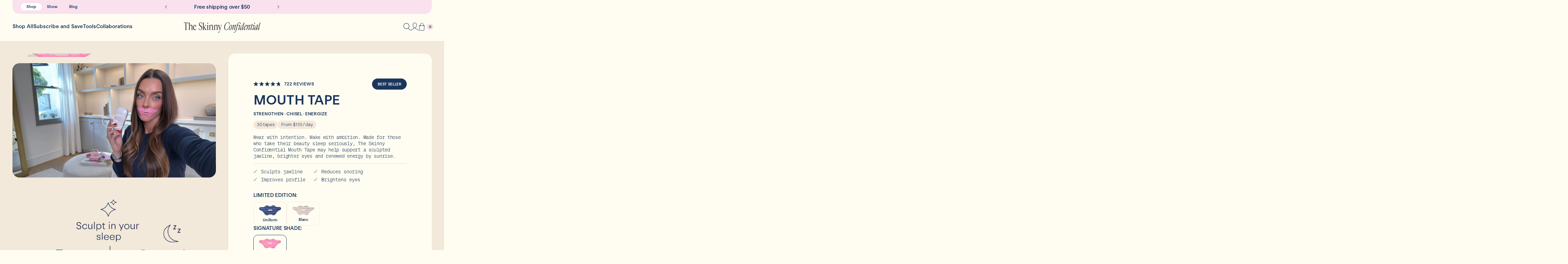

--- FILE ---
content_type: text/html; charset=utf-8
request_url: https://shopskinnyconfidential.com/products/mouth-tape
body_size: 80053
content:
<!doctype html>
<html class="js" lang="en">
  <head>
    <link rel="preconnect" href="https://cdn.jsdelivr.net">
    <link rel="preconnect" href="https://ajax.googleapis.com">
    <link rel="preconnect" href="https://cdn.rebuyengine.com">
    <link rel="preconnect" href="https://cdn-widgetsrepository.yotpo.com">
    <link rel="preconnect" href="https://a.klaviyo.com">
    <link rel="preconnect" href="https://player.vimeo.com">

    

<script type="application/ld+json">
{
  "@context": "https://schema.org/",
  "@type": "WebSite",
  "name": "The Skinny Confidential Shop",
  "url": "https://shopskinnyconfidential.com",
  "potentialAction": {
    "@type": "SearchAction",
    "target": "https://shopskinnyconfidential.com/search?type=product&q={search_term_string}",
    "query-input": "required name=search_term_string"
  }
}

</script>

    

<script type="application/ld+json">
{
  "@context": "http://schema.org/",
  "@type": "Product",
  "name": "Mouth Tape",
  "url": "https://shopskinnyconfidential.com/products/mouth-tape",
  "sku": "","gtin12": 850047929105,"productID": "7262542626909",
  "brand": {
    "@type": "Thing",
    "name": "shopskinny"
  },
  "description": "\nWear with intention. Wake with ambition. Made for those who take their beauty sleep seriously. The Skinny Confidential Mouth Tape supports a sculpted jawline, brighter eyes, and renewed energy by sunrise.\n\n\n\n\n\n\nSculpts jawline\nReduces snoring\nImproves profile\nBrightens eyes\n\n",
  "image": "https:files/Classic_-_1.jpg","offers":
      {
        "@type" : "Offer",
        "priceCurrency": "USD",
        "price": "",
        "itemCondition" : "http://schema.org/NewCondition",
        "availability" : "http://schema.org/OutOfStock",
        "url" : "https://shopskinnyconfidential.com","image": "https:files/Classic_-_1.jpg","name" : "Mouth Tape - ","sku": "","description" : "\nWear with intention. Wake with ambition. Made for those who take their beauty sleep seriously. The Skinny Confidential Mouth Tape supports a sculpted jawline, brighter eyes, and renewed energy by sunrise.\n\n\n\n\n\n\nSculpts jawline\nReduces snoring\nImproves profile\nBrightens eyes\n\n","priceValidUntil": "2027-01-21"
      }}

</script>


    <meta charset="utf-8">
    <meta http-equiv="X-UA-Compatible" content="IE=edge">
    <meta name="viewport" content="width=device-width,initial-scale=1">
    <meta name="theme-color" content="">
    <link rel="canonical" href="https://shopskinnyconfidential.com/products/mouth-tape">

    
      <link rel="apple-touch-icon" sizes="180x180" href="//shopskinnyconfidential.com/cdn/shop/files/FAVI_FINAL.png?v=1740418403&width=1024">
      <link rel="icon" type="image/png" sizes="32x32" href="//shopskinnyconfidential.com/cdn/shop/files/FAVI_FINAL.png?v=1740418403&width=1024">
      <link rel="icon" type="image/png" sizes="16x16" href="//shopskinnyconfidential.com/cdn/shop/files/FAVI_FINAL.png?v=1740418403&width=1024">
      <link rel="shortcut icon" href="//shopskinnyconfidential.com/cdn/shop/files/FAVI_FINAL.png?v=1740418403&width=1024" type="image/x-icon">

      <meta name="msapplication-TileColor" content="#FFFDF1">
      <meta name="msapplication-TileImage" content="//shopskinnyconfidential.com/cdn/shop/files/FAVI_FINAL.png?v=1740418403&width=1024">
      <meta name="theme-color" content="#FFFDF1">
    

    <link href="//shopskinnyconfidential.com/cdn/shop/t/420/assets/F37Blanka-Light.otf?v=149479017393580649791767249241" as="font" type="font/otf" crossorigin="true" rel="preload">
    <link href="//shopskinnyconfidential.com/cdn/shop/t/420/assets/F37Blanka-Medium.otf?v=117358473590386791091767249241" as="font" type="font/otf" crossorigin="true" rel="preload">

    <link href="//shopskinnyconfidential.com/cdn/shop/t/420/assets/theme-colors.css?v=178387042897043830051768544865" rel="stylesheet" type="text/css" media="all" />
    <link href="//shopskinnyconfidential.com/cdn/shop/t/420/assets/theme-font-sizes.css?v=4201060602233413841767249306" rel="stylesheet" type="text/css" media="all" />
    <link href="//shopskinnyconfidential.com/cdn/shop/t/420/assets/theme.css?v=28930097923830466781767249306" rel="stylesheet" type="text/css" media="all" />
    <link href="//shopskinnyconfidential.com/cdn/shop/t/420/assets/swiper-bundle-min.css?v=53171230990283396161767249286" rel="stylesheet" type="text/css" media="all" />
    <link href="//shopskinnyconfidential.com/cdn/shop/t/420/assets/custom.css?v=89724434970981749891767251419" rel="stylesheet" type="text/css" media="all" />
    
    <script defer src="https://momentjs.com/downloads/moment.min.js"></script>
    <script defer src="https://momentjs.com/downloads/moment-timezone-with-data.min.js"></script>


    <!-- CSS ================================================== -->
    <link rel="stylesheet" href="//shopskinnyconfidential.com/cdn/shop/t/420/assets/go-cart.css?v=93315079358976539351767251441">
    <link rel="stylesheet" href="//shopskinnyconfidential.com/cdn/shop/t/420/assets/rebuy-smart-cart.css?v=33935320938833746681767249277" media="print" onload="this.media='all'">
    <link href="//shopskinnyconfidential.com/cdn/shop/t/420/assets/product-grid-item.css?v=14226393090118980261767251458" rel="stylesheet" type="text/css" media="all" />

    <script src="https://ajax.googleapis.com/ajax/libs/jquery/3.7.1/jquery.min.js" defer></script>
    <!-- Begin Klaviyo JavaScript Snippet -->
    <script src="https://a.klaviyo.com/media/js/onsite/onsite.js" defer></script>
    <!-- End Klaviyo JavaScript Snippet -->   
    <script src="https://cdn.jsdelivr.net/npm/@splidejs/splide@4.1.4/dist/js/splide.min.js" defer></script>
    <link rel="stylesheet" href="https://cdn.jsdelivr.net/npm/@splidejs/splide@4.1.4/dist/css/splide.min.css" media="print" onload="this.media='all'">
    <noscript>
      <link rel="stylesheet" href="https://cdn.jsdelivr.net/npm/@splidejs/splide@4.1.4/dist/css/splide.min.css">
    </noscript>

    <script src="https://player.vimeo.com/api/player.js" defer></script>
    <script src="//shopskinnyconfidential.com/cdn/shop/t/420/assets/constants.js?v=166161182676573491621767249239" defer="defer"></script>
    <script src="//shopskinnyconfidential.com/cdn/shop/t/420/assets/pubsub.js?v=149383346480730046831767249275" defer="defer"></script>
    <script src="//shopskinnyconfidential.com/cdn/shop/t/420/assets/product-form.js?v=123323981862471551811767249273" defer></script>
    <script type="text/javascript">
    (function(c,l,a,r,i,t,y){
        c[a]=c[a]||function(){(c[a].q=c[a].q||[]).push(arguments)};
        t=l.createElement(r);t.async=1;t.src="https://www.clarity.ms/tag/"+i;
        y=l.getElementsByTagName(r)[0];y.parentNode.insertBefore(t,y);
    })(window, document, "clarity", "script", "hdqcjujg1u");
    </script>

    <!-- /snippets/social-meta-tags.liquid -->


  <meta property="og:type" content="product">
  <meta property="og:title" content="Mouth Tape">
  
    <meta property="og:image" content="files/Classic_-_1.jpg">
    <meta property="og:image:secure_url" content="https:files/Classic_-_1.jpg">
  
    <meta property="og:image" content="files/Classic_-_6.jpg">
    <meta property="og:image:secure_url" content="https:files/Classic_-_6.jpg">
  
    <meta property="og:image" content="files/MOUTHTAPE-3.png">
    <meta property="og:image:secure_url" content="https:files/MOUTHTAPE-3.png">
  
  <meta property="og:description" content="
Wear with intention. Wake with ambition. Made for those who take their beauty sleep seriously. The Skinny Confidential Mouth Tape supports a sculpted jawline, brighter eyes, and renewed energy by sunrise.






Sculpts jawline
Reduces snoring
Improves profile
Brightens eyes

">
  <meta property="og:price:amount" content="39.00">
  <meta property="og:price:currency" content="USD">

<meta property="og:url" content="https://shopskinnyconfidential.com/products/mouth-tape">
<meta property="og:site_name" content="The Skinny Confidential Shop">




  <meta name="twitter:card" content="summary">


  <meta name="twitter:title" content="Mouth Tape">
  <meta name="twitter:description" content="
Wear with intention. Wake with ambition. Made for those who take their beauty sleep seriously. The Skinny Confidential Mouth Tape supports a sculpted jawline, brighter eyes, and renewed energy by sun">
  <meta name="twitter:image" content="https:ProductDrop">
  <meta name="twitter:image:width" content="600">
  <meta name="twitter:image:height" content="600">

<meta property="og:image" content="http://shopskinnyconfidential.com/cdn/shop/files/Classic_-_1.jpg?v=1758259864">
  <meta property="og:image:secure_url" content="https://shopskinnyconfidential.com/cdn/shop/files/Classic_-_1.jpg?v=1758259864">
  <meta property="og:image:width" content="1600">
  <meta property="og:image:height" content="2000">
    

    <title>
      Mouth Tape: Proper Jaw Posture, Reduce Snoring &amp; Bad Breath
 </title>

    
      <meta name="description" content="See why ice (yes, ice), is EVERYTHING. De-puff, contour, get the skin of your dreams. View Blog. Free Shipping Available. Sign Up For Discounts.">
    
    
    <script>window.performance && window.performance.mark && window.performance.mark('shopify.content_for_header.start');</script><meta name="google-site-verification" content="E1Sc5SxIm_28zOeHek3aSrcN4bgtXdwxImOUZCrtpps">
<meta name="facebook-domain-verification" content="1qz41d1sj8k0x23rxfwewn23xx2bth">
<meta id="shopify-digital-wallet" name="shopify-digital-wallet" content="/26167246941/digital_wallets/dialog">
<meta name="shopify-checkout-api-token" content="5f8389dadeebe97d82b7916c576680ab">
<meta id="in-context-paypal-metadata" data-shop-id="26167246941" data-venmo-supported="true" data-environment="production" data-locale="en_US" data-paypal-v4="true" data-currency="USD">
<link rel="alternate" hreflang="x-default" href="https://shopskinnyconfidential.com/products/mouth-tape">
<link rel="alternate" hreflang="en-FJ" href="https://shopskinnyconfidential.com/en-test/products/mouth-tape">
<link rel="alternate" hreflang="en-US" href="https://shopskinnyconfidential.com/products/mouth-tape">
<link rel="alternate" type="application/json+oembed" href="https://shopskinnyconfidential.com/products/mouth-tape.oembed">
<script async="async" src="/checkouts/internal/preloads.js?locale=en-US"></script>
<link rel="preconnect" href="https://shop.app" crossorigin="anonymous">
<script async="async" src="https://shop.app/checkouts/internal/preloads.js?locale=en-US&shop_id=26167246941" crossorigin="anonymous"></script>
<script id="apple-pay-shop-capabilities" type="application/json">{"shopId":26167246941,"countryCode":"US","currencyCode":"USD","merchantCapabilities":["supports3DS"],"merchantId":"gid:\/\/shopify\/Shop\/26167246941","merchantName":"The Skinny Confidential Shop","requiredBillingContactFields":["postalAddress","email","phone"],"requiredShippingContactFields":["postalAddress","email","phone"],"shippingType":"shipping","supportedNetworks":["visa","masterCard","amex","discover","elo","jcb"],"total":{"type":"pending","label":"The Skinny Confidential Shop","amount":"1.00"},"shopifyPaymentsEnabled":true,"supportsSubscriptions":true}</script>
<script id="shopify-features" type="application/json">{"accessToken":"5f8389dadeebe97d82b7916c576680ab","betas":["rich-media-storefront-analytics"],"domain":"shopskinnyconfidential.com","predictiveSearch":true,"shopId":26167246941,"locale":"en"}</script>
<script>var Shopify = Shopify || {};
Shopify.shop = "shopskinny.myshopify.com";
Shopify.locale = "en";
Shopify.currency = {"active":"USD","rate":"1.0"};
Shopify.country = "US";
Shopify.theme = {"name":"Latest -  Post BFCM - Stitch","id":146750799965,"schema_name":null,"schema_version":null,"theme_store_id":null,"role":"main"};
Shopify.theme.handle = "null";
Shopify.theme.style = {"id":null,"handle":null};
Shopify.cdnHost = "shopskinnyconfidential.com/cdn";
Shopify.routes = Shopify.routes || {};
Shopify.routes.root = "/";</script>
<script type="module">!function(o){(o.Shopify=o.Shopify||{}).modules=!0}(window);</script>
<script>!function(o){function n(){var o=[];function n(){o.push(Array.prototype.slice.apply(arguments))}return n.q=o,n}var t=o.Shopify=o.Shopify||{};t.loadFeatures=n(),t.autoloadFeatures=n()}(window);</script>
<script>
  window.ShopifyPay = window.ShopifyPay || {};
  window.ShopifyPay.apiHost = "shop.app\/pay";
  window.ShopifyPay.redirectState = null;
</script>
<script id="shop-js-analytics" type="application/json">{"pageType":"product"}</script>
<script defer="defer" async type="module" src="//shopskinnyconfidential.com/cdn/shopifycloud/shop-js/modules/v2/client.init-shop-cart-sync_BdyHc3Nr.en.esm.js"></script>
<script defer="defer" async type="module" src="//shopskinnyconfidential.com/cdn/shopifycloud/shop-js/modules/v2/chunk.common_Daul8nwZ.esm.js"></script>
<script type="module">
  await import("//shopskinnyconfidential.com/cdn/shopifycloud/shop-js/modules/v2/client.init-shop-cart-sync_BdyHc3Nr.en.esm.js");
await import("//shopskinnyconfidential.com/cdn/shopifycloud/shop-js/modules/v2/chunk.common_Daul8nwZ.esm.js");

  window.Shopify.SignInWithShop?.initShopCartSync?.({"fedCMEnabled":true,"windoidEnabled":true});

</script>
<script>
  window.Shopify = window.Shopify || {};
  if (!window.Shopify.featureAssets) window.Shopify.featureAssets = {};
  window.Shopify.featureAssets['shop-js'] = {"shop-cart-sync":["modules/v2/client.shop-cart-sync_QYOiDySF.en.esm.js","modules/v2/chunk.common_Daul8nwZ.esm.js"],"init-fed-cm":["modules/v2/client.init-fed-cm_DchLp9rc.en.esm.js","modules/v2/chunk.common_Daul8nwZ.esm.js"],"shop-button":["modules/v2/client.shop-button_OV7bAJc5.en.esm.js","modules/v2/chunk.common_Daul8nwZ.esm.js"],"init-windoid":["modules/v2/client.init-windoid_DwxFKQ8e.en.esm.js","modules/v2/chunk.common_Daul8nwZ.esm.js"],"shop-cash-offers":["modules/v2/client.shop-cash-offers_DWtL6Bq3.en.esm.js","modules/v2/chunk.common_Daul8nwZ.esm.js","modules/v2/chunk.modal_CQq8HTM6.esm.js"],"shop-toast-manager":["modules/v2/client.shop-toast-manager_CX9r1SjA.en.esm.js","modules/v2/chunk.common_Daul8nwZ.esm.js"],"init-shop-email-lookup-coordinator":["modules/v2/client.init-shop-email-lookup-coordinator_UhKnw74l.en.esm.js","modules/v2/chunk.common_Daul8nwZ.esm.js"],"pay-button":["modules/v2/client.pay-button_DzxNnLDY.en.esm.js","modules/v2/chunk.common_Daul8nwZ.esm.js"],"avatar":["modules/v2/client.avatar_BTnouDA3.en.esm.js"],"init-shop-cart-sync":["modules/v2/client.init-shop-cart-sync_BdyHc3Nr.en.esm.js","modules/v2/chunk.common_Daul8nwZ.esm.js"],"shop-login-button":["modules/v2/client.shop-login-button_D8B466_1.en.esm.js","modules/v2/chunk.common_Daul8nwZ.esm.js","modules/v2/chunk.modal_CQq8HTM6.esm.js"],"init-customer-accounts-sign-up":["modules/v2/client.init-customer-accounts-sign-up_C8fpPm4i.en.esm.js","modules/v2/client.shop-login-button_D8B466_1.en.esm.js","modules/v2/chunk.common_Daul8nwZ.esm.js","modules/v2/chunk.modal_CQq8HTM6.esm.js"],"init-shop-for-new-customer-accounts":["modules/v2/client.init-shop-for-new-customer-accounts_CVTO0Ztu.en.esm.js","modules/v2/client.shop-login-button_D8B466_1.en.esm.js","modules/v2/chunk.common_Daul8nwZ.esm.js","modules/v2/chunk.modal_CQq8HTM6.esm.js"],"init-customer-accounts":["modules/v2/client.init-customer-accounts_dRgKMfrE.en.esm.js","modules/v2/client.shop-login-button_D8B466_1.en.esm.js","modules/v2/chunk.common_Daul8nwZ.esm.js","modules/v2/chunk.modal_CQq8HTM6.esm.js"],"shop-follow-button":["modules/v2/client.shop-follow-button_CkZpjEct.en.esm.js","modules/v2/chunk.common_Daul8nwZ.esm.js","modules/v2/chunk.modal_CQq8HTM6.esm.js"],"lead-capture":["modules/v2/client.lead-capture_BntHBhfp.en.esm.js","modules/v2/chunk.common_Daul8nwZ.esm.js","modules/v2/chunk.modal_CQq8HTM6.esm.js"],"checkout-modal":["modules/v2/client.checkout-modal_CfxcYbTm.en.esm.js","modules/v2/chunk.common_Daul8nwZ.esm.js","modules/v2/chunk.modal_CQq8HTM6.esm.js"],"shop-login":["modules/v2/client.shop-login_Da4GZ2H6.en.esm.js","modules/v2/chunk.common_Daul8nwZ.esm.js","modules/v2/chunk.modal_CQq8HTM6.esm.js"],"payment-terms":["modules/v2/client.payment-terms_MV4M3zvL.en.esm.js","modules/v2/chunk.common_Daul8nwZ.esm.js","modules/v2/chunk.modal_CQq8HTM6.esm.js"]};
</script>
<script>(function() {
  var isLoaded = false;
  function asyncLoad() {
    if (isLoaded) return;
    isLoaded = true;
    var urls = ["https:\/\/static.rechargecdn.com\/assets\/js\/widget.min.js?shop=shopskinny.myshopify.com","https:\/\/cdn.shopify.com\/s\/files\/1\/0261\/6724\/6941\/t\/6\/assets\/globo.menu.init.js?v=1634006858\u0026shop=shopskinny.myshopify.com","https:\/\/static.shareasale.com\/json\/shopify\/deduplication.js?shop=shopskinny.myshopify.com","https:\/\/static-us.afterpay.com\/shopify\/afterpay-attract\/afterpay-attract-widget.js?shop=shopskinny.myshopify.com","https:\/\/static.shareasale.com\/json\/shopify\/shareasale-tracking.js?sasmid=109149\u0026ssmtid=59043\u0026xtm=null\u0026shop=shopskinny.myshopify.com","https:\/\/cdn.rebuyengine.com\/onsite\/js\/rebuy.js?shop=shopskinny.myshopify.com","\/\/backinstock.useamp.com\/widget\/51914_1767157825.js?category=bis\u0026v=6\u0026shop=shopskinny.myshopify.com"];
    for (var i = 0; i < urls.length; i++) {
      var s = document.createElement('script');
      s.type = 'text/javascript';
      s.async = true;
      s.src = urls[i];
      var x = document.getElementsByTagName('script')[0];
      x.parentNode.insertBefore(s, x);
    }
  };
  if(window.attachEvent) {
    window.attachEvent('onload', asyncLoad);
  } else {
    window.addEventListener('load', asyncLoad, false);
  }
})();</script>
<script id="__st">var __st={"a":26167246941,"offset":-28800,"reqid":"100a54d2-72cc-43e4-9835-1819284e9302-1769007558","pageurl":"shopskinnyconfidential.com\/products\/mouth-tape?srsltid=AfmBOopfY-12LbbllIGvrzmbCvlabE9kJv6WaS26pjiqUVmv06XeRXvs","u":"9aa814e07823","p":"product","rtyp":"product","rid":7262542626909};</script>
<script>window.ShopifyPaypalV4VisibilityTracking = true;</script>
<script id="captcha-bootstrap">!function(){'use strict';const t='contact',e='account',n='new_comment',o=[[t,t],['blogs',n],['comments',n],[t,'customer']],c=[[e,'customer_login'],[e,'guest_login'],[e,'recover_customer_password'],[e,'create_customer']],r=t=>t.map((([t,e])=>`form[action*='/${t}']:not([data-nocaptcha='true']) input[name='form_type'][value='${e}']`)).join(','),a=t=>()=>t?[...document.querySelectorAll(t)].map((t=>t.form)):[];function s(){const t=[...o],e=r(t);return a(e)}const i='password',u='form_key',d=['recaptcha-v3-token','g-recaptcha-response','h-captcha-response',i],f=()=>{try{return window.sessionStorage}catch{return}},m='__shopify_v',_=t=>t.elements[u];function p(t,e,n=!1){try{const o=window.sessionStorage,c=JSON.parse(o.getItem(e)),{data:r}=function(t){const{data:e,action:n}=t;return t[m]||n?{data:e,action:n}:{data:t,action:n}}(c);for(const[e,n]of Object.entries(r))t.elements[e]&&(t.elements[e].value=n);n&&o.removeItem(e)}catch(o){console.error('form repopulation failed',{error:o})}}const l='form_type',E='cptcha';function T(t){t.dataset[E]=!0}const w=window,h=w.document,L='Shopify',v='ce_forms',y='captcha';let A=!1;((t,e)=>{const n=(g='f06e6c50-85a8-45c8-87d0-21a2b65856fe',I='https://cdn.shopify.com/shopifycloud/storefront-forms-hcaptcha/ce_storefront_forms_captcha_hcaptcha.v1.5.2.iife.js',D={infoText:'Protected by hCaptcha',privacyText:'Privacy',termsText:'Terms'},(t,e,n)=>{const o=w[L][v],c=o.bindForm;if(c)return c(t,g,e,D).then(n);var r;o.q.push([[t,g,e,D],n]),r=I,A||(h.body.append(Object.assign(h.createElement('script'),{id:'captcha-provider',async:!0,src:r})),A=!0)});var g,I,D;w[L]=w[L]||{},w[L][v]=w[L][v]||{},w[L][v].q=[],w[L][y]=w[L][y]||{},w[L][y].protect=function(t,e){n(t,void 0,e),T(t)},Object.freeze(w[L][y]),function(t,e,n,w,h,L){const[v,y,A,g]=function(t,e,n){const i=e?o:[],u=t?c:[],d=[...i,...u],f=r(d),m=r(i),_=r(d.filter((([t,e])=>n.includes(e))));return[a(f),a(m),a(_),s()]}(w,h,L),I=t=>{const e=t.target;return e instanceof HTMLFormElement?e:e&&e.form},D=t=>v().includes(t);t.addEventListener('submit',(t=>{const e=I(t);if(!e)return;const n=D(e)&&!e.dataset.hcaptchaBound&&!e.dataset.recaptchaBound,o=_(e),c=g().includes(e)&&(!o||!o.value);(n||c)&&t.preventDefault(),c&&!n&&(function(t){try{if(!f())return;!function(t){const e=f();if(!e)return;const n=_(t);if(!n)return;const o=n.value;o&&e.removeItem(o)}(t);const e=Array.from(Array(32),(()=>Math.random().toString(36)[2])).join('');!function(t,e){_(t)||t.append(Object.assign(document.createElement('input'),{type:'hidden',name:u})),t.elements[u].value=e}(t,e),function(t,e){const n=f();if(!n)return;const o=[...t.querySelectorAll(`input[type='${i}']`)].map((({name:t})=>t)),c=[...d,...o],r={};for(const[a,s]of new FormData(t).entries())c.includes(a)||(r[a]=s);n.setItem(e,JSON.stringify({[m]:1,action:t.action,data:r}))}(t,e)}catch(e){console.error('failed to persist form',e)}}(e),e.submit())}));const S=(t,e)=>{t&&!t.dataset[E]&&(n(t,e.some((e=>e===t))),T(t))};for(const o of['focusin','change'])t.addEventListener(o,(t=>{const e=I(t);D(e)&&S(e,y())}));const B=e.get('form_key'),M=e.get(l),P=B&&M;t.addEventListener('DOMContentLoaded',(()=>{const t=y();if(P)for(const e of t)e.elements[l].value===M&&p(e,B);[...new Set([...A(),...v().filter((t=>'true'===t.dataset.shopifyCaptcha))])].forEach((e=>S(e,t)))}))}(h,new URLSearchParams(w.location.search),n,t,e,['guest_login'])})(!0,!0)}();</script>
<script integrity="sha256-4kQ18oKyAcykRKYeNunJcIwy7WH5gtpwJnB7kiuLZ1E=" data-source-attribution="shopify.loadfeatures" defer="defer" src="//shopskinnyconfidential.com/cdn/shopifycloud/storefront/assets/storefront/load_feature-a0a9edcb.js" crossorigin="anonymous"></script>
<script crossorigin="anonymous" defer="defer" src="//shopskinnyconfidential.com/cdn/shopifycloud/storefront/assets/shopify_pay/storefront-65b4c6d7.js?v=20250812"></script>
<script data-source-attribution="shopify.dynamic_checkout.dynamic.init">var Shopify=Shopify||{};Shopify.PaymentButton=Shopify.PaymentButton||{isStorefrontPortableWallets:!0,init:function(){window.Shopify.PaymentButton.init=function(){};var t=document.createElement("script");t.src="https://shopskinnyconfidential.com/cdn/shopifycloud/portable-wallets/latest/portable-wallets.en.js",t.type="module",document.head.appendChild(t)}};
</script>
<script data-source-attribution="shopify.dynamic_checkout.buyer_consent">
  function portableWalletsHideBuyerConsent(e){var t=document.getElementById("shopify-buyer-consent"),n=document.getElementById("shopify-subscription-policy-button");t&&n&&(t.classList.add("hidden"),t.setAttribute("aria-hidden","true"),n.removeEventListener("click",e))}function portableWalletsShowBuyerConsent(e){var t=document.getElementById("shopify-buyer-consent"),n=document.getElementById("shopify-subscription-policy-button");t&&n&&(t.classList.remove("hidden"),t.removeAttribute("aria-hidden"),n.addEventListener("click",e))}window.Shopify?.PaymentButton&&(window.Shopify.PaymentButton.hideBuyerConsent=portableWalletsHideBuyerConsent,window.Shopify.PaymentButton.showBuyerConsent=portableWalletsShowBuyerConsent);
</script>
<script data-source-attribution="shopify.dynamic_checkout.cart.bootstrap">document.addEventListener("DOMContentLoaded",(function(){function t(){return document.querySelector("shopify-accelerated-checkout-cart, shopify-accelerated-checkout")}if(t())Shopify.PaymentButton.init();else{new MutationObserver((function(e,n){t()&&(Shopify.PaymentButton.init(),n.disconnect())})).observe(document.body,{childList:!0,subtree:!0})}}));
</script>
<link id="shopify-accelerated-checkout-styles" rel="stylesheet" media="screen" href="https://shopskinnyconfidential.com/cdn/shopifycloud/portable-wallets/latest/accelerated-checkout-backwards-compat.css" crossorigin="anonymous">
<style id="shopify-accelerated-checkout-cart">
        #shopify-buyer-consent {
  margin-top: 1em;
  display: inline-block;
  width: 100%;
}

#shopify-buyer-consent.hidden {
  display: none;
}

#shopify-subscription-policy-button {
  background: none;
  border: none;
  padding: 0;
  text-decoration: underline;
  font-size: inherit;
  cursor: pointer;
}

#shopify-subscription-policy-button::before {
  box-shadow: none;
}

      </style>

<script>window.performance && window.performance.mark && window.performance.mark('shopify.content_for_header.end');</script>
    
  <!-- BEGIN app block: shopify://apps/savedby-package-protection/blocks/savedby-storefront-widget/6d4bce9c-696c-4f95-8a15-0cc2b2b9e839 --><!-- START SAVEDBY EXTENSION -->
<script>
  const widgetConfig = {"excludedProducts":[],"feeTiers":[{"max":70,"price":1.47,"variantId":42948993286237},{"max":100,"price":2.67,"variantId":42948993319005},{"max":150,"price":3.97,"variantId":42948993351773},{"max":200,"price":5.47,"variantId":42948993384541},{"max":250,"price":6.97,"variantId":42948993417309},{"max":300,"price":8.47,"variantId":42948993450077},{"max":350,"price":9.97,"variantId":42948993482845},{"max":400,"price":11.47,"variantId":42948993515613},{"max":450,"price":12.97,"variantId":42948993548381},{"max":500,"price":14.47,"variantId":42948993581149},{"max":550,"price":15.97,"variantId":42948993613917},{"max":600,"price":17.47,"variantId":42948993646685},{"max":650,"price":18.97,"variantId":42948993679453},{"max":700,"price":20.47,"variantId":42948993712221},{"max":750,"price":21.97,"variantId":42948993744989},{"max":800,"price":23.47,"variantId":42948993777757},{"max":850,"price":24.97,"variantId":42948993810525},{"max":900,"price":26.47,"variantId":42948993843293},{"max":950,"price":27.97,"variantId":42948993876061},{"max":1000,"price":29.47,"variantId":42948993908829},{"max":1050,"price":30.97,"variantId":42948993941597},{"max":1100,"price":32.47,"variantId":42948993974365},{"max":1150,"price":33.97,"variantId":42948994007133},{"max":1200,"price":35.47,"variantId":42948994039901}],"nonCoveredProducts":[],"protectionProduct":"gid://shopify/Product/7797577711709","widgetExcludedProducts":[],"storefront":{"version":"v6.2.2","variant":"BASIC","autoOptIn":false,"info":{"description":"Package Protection","title":"Checkout+"},"useOnlyAjaxToRemove":false,"checkoutText":"","optOutText":"Continue Without Package Protection","customCSS":":host {}","checkoutButtonExclusions":{"attributes":[],"classNames":[]}},"checkout":{"variant":"LOWPRO","title":"","textContent":"","popup":{"isOrderSatisfaction":false,"point1Title":"","point1Body":"","point2Body":"","point3Title":"","point3Body":"","point2Title":"","carbonPointTitle":"","carbonPointBody":"","iconColor":"","bannerSrc":"","carbonPointIcon":""},"hidePrice":false,"autoOptIn":false},"currentPlan":{"id":"9i95duVa3WlZSvqthkTa","isOrderSatisfaction":false},"enableConditions":{"checkout":[]}};
  let _SavedBy_sfwVersion = widgetConfig.storefront.version
  const devVersion = localStorage.getItem('SAVEDBY_DEV_VERSION');
  if (devVersion?.match(/^v\d+\.\d+\.\d+-beta\.\d+$/)) _SavedBy_sfwVersion = devVersion;
  if (!_SavedBy_sfwVersion) console.error('[SAVEDBY] Missing SFW version');
  const useLegacy = _SavedBy_sfwVersion < 'v7';
</script>
<!-- BEGIN app snippet: legacy --><script>
  try {
    (function() {
      if (!useLegacy) return
      console.debug('[SAVEDBY] Loading legacy extension');
      class SavedBy {
        #checkoutButtonDisabled = false;
        #isMerchantResponsible = false;

        constructor() {
          if (window.performance && window.performance.mark) window.performance.mark('savedby-init-start');
          safeIdleCallback(() => {
            this.initializeCartLogic()
          })

          this.initializeCritical()

          if (window.performance && window.performance.mark) {
            window.performance.mark('savedby-init-end');
            window.performance.measure('savedby-init', 'savedby-init-start', 'savedby-init-end');
          }
        }

        initializeCritical() {
          // SHOP STATE
          this.cart = {"note":null,"attributes":{},"original_total_price":0,"total_price":0,"total_discount":0,"total_weight":0.0,"item_count":0,"items":[],"requires_shipping":false,"currency":"USD","items_subtotal_price":0,"cart_level_discount_applications":[],"checkout_charge_amount":0};
          this.product =  {"id":7797577711709,"title":"SavedBy Package Protection","handle":"savedby-package-protection","description":"\u003ch4\u003e\n\u003cstrong\u003eTo learn more about SavedBy's Policies, please click here: \u003c\/strong\u003e\u003cspan style=\"color: #2b00ff;\"\u003e\u003ca href=\"https:\/\/savedby.io\/policies\" style=\"color: #2b00ff;\" target=\"_blank\"\u003ehttps:\/\/savedby.io\/policies\u003c\/a\u003e\u003c\/span\u003e\n\u003c\/h4\u003e\n\u003cp\u003e \u003c\/p\u003e","published_at":"2026-01-02T13:57:15-08:00","created_at":"2024-12-17T11:53:56-08:00","vendor":"SavedBy","type":"Protection","tags":["exclude_rebuy","exclude_stamped","smart-cart-hidden","smart-cart-shipping-excluded"],"price":147,"price_min":147,"price_max":3547,"available":true,"price_varies":true,"compare_at_price":null,"compare_at_price_min":0,"compare_at_price_max":0,"compare_at_price_varies":false,"variants":[{"id":42948993286237,"title":"$1.47","option1":"$1.47","option2":null,"option3":null,"sku":"savedby","requires_shipping":false,"taxable":false,"featured_image":{"id":36910005059677,"product_id":7797577711709,"position":1,"created_at":"2024-12-17T12:13:08-08:00","updated_at":"2024-12-17T12:13:10-08:00","alt":"savedby logo shipping protection box checkmark","width":1500,"height":1500,"src":"\/\/shopskinnyconfidential.com\/cdn\/shop\/files\/001-savedby.jpg?v=1734466390","variant_ids":[42948993286237,42948993319005,42948993351773,42948993384541,42948993417309,42948993450077,42948993482845,42948993515613,42948993548381,42948993581149,42948993613917,42948993646685,42948993679453,42948993712221,42948993744989,42948993777757,42948993810525,42948993843293,42948993876061,42948993908829,42948993941597,42948993974365,42948994007133,42948994039901]},"available":true,"name":"SavedBy Package Protection - $1.47","public_title":"$1.47","options":["$1.47"],"price":147,"weight":0,"compare_at_price":null,"inventory_management":null,"barcode":"743624184","featured_media":{"alt":"savedby logo shipping protection box checkmark","id":28743612629085,"position":1,"preview_image":{"aspect_ratio":1.0,"height":1500,"width":1500,"src":"\/\/shopskinnyconfidential.com\/cdn\/shop\/files\/001-savedby.jpg?v=1734466390"}},"requires_selling_plan":false,"selling_plan_allocations":[],"quantity_rule":{"min":1,"max":null,"increment":1}},{"id":42948993319005,"title":"$2.67","option1":"$2.67","option2":null,"option3":null,"sku":"savedby","requires_shipping":false,"taxable":false,"featured_image":{"id":36910005059677,"product_id":7797577711709,"position":1,"created_at":"2024-12-17T12:13:08-08:00","updated_at":"2024-12-17T12:13:10-08:00","alt":"savedby logo shipping protection box checkmark","width":1500,"height":1500,"src":"\/\/shopskinnyconfidential.com\/cdn\/shop\/files\/001-savedby.jpg?v=1734466390","variant_ids":[42948993286237,42948993319005,42948993351773,42948993384541,42948993417309,42948993450077,42948993482845,42948993515613,42948993548381,42948993581149,42948993613917,42948993646685,42948993679453,42948993712221,42948993744989,42948993777757,42948993810525,42948993843293,42948993876061,42948993908829,42948993941597,42948993974365,42948994007133,42948994039901]},"available":true,"name":"SavedBy Package Protection - $2.67","public_title":"$2.67","options":["$2.67"],"price":267,"weight":0,"compare_at_price":null,"inventory_management":null,"barcode":null,"featured_media":{"alt":"savedby logo shipping protection box checkmark","id":28743612629085,"position":1,"preview_image":{"aspect_ratio":1.0,"height":1500,"width":1500,"src":"\/\/shopskinnyconfidential.com\/cdn\/shop\/files\/001-savedby.jpg?v=1734466390"}},"requires_selling_plan":false,"selling_plan_allocations":[],"quantity_rule":{"min":1,"max":null,"increment":1}},{"id":42948993351773,"title":"$3.97","option1":"$3.97","option2":null,"option3":null,"sku":"savedby","requires_shipping":false,"taxable":false,"featured_image":{"id":36910005059677,"product_id":7797577711709,"position":1,"created_at":"2024-12-17T12:13:08-08:00","updated_at":"2024-12-17T12:13:10-08:00","alt":"savedby logo shipping protection box checkmark","width":1500,"height":1500,"src":"\/\/shopskinnyconfidential.com\/cdn\/shop\/files\/001-savedby.jpg?v=1734466390","variant_ids":[42948993286237,42948993319005,42948993351773,42948993384541,42948993417309,42948993450077,42948993482845,42948993515613,42948993548381,42948993581149,42948993613917,42948993646685,42948993679453,42948993712221,42948993744989,42948993777757,42948993810525,42948993843293,42948993876061,42948993908829,42948993941597,42948993974365,42948994007133,42948994039901]},"available":true,"name":"SavedBy Package Protection - $3.97","public_title":"$3.97","options":["$3.97"],"price":397,"weight":0,"compare_at_price":null,"inventory_management":null,"barcode":null,"featured_media":{"alt":"savedby logo shipping protection box checkmark","id":28743612629085,"position":1,"preview_image":{"aspect_ratio":1.0,"height":1500,"width":1500,"src":"\/\/shopskinnyconfidential.com\/cdn\/shop\/files\/001-savedby.jpg?v=1734466390"}},"requires_selling_plan":false,"selling_plan_allocations":[],"quantity_rule":{"min":1,"max":null,"increment":1}},{"id":42948993384541,"title":"$5.47","option1":"$5.47","option2":null,"option3":null,"sku":"savedby","requires_shipping":false,"taxable":false,"featured_image":{"id":36910005059677,"product_id":7797577711709,"position":1,"created_at":"2024-12-17T12:13:08-08:00","updated_at":"2024-12-17T12:13:10-08:00","alt":"savedby logo shipping protection box checkmark","width":1500,"height":1500,"src":"\/\/shopskinnyconfidential.com\/cdn\/shop\/files\/001-savedby.jpg?v=1734466390","variant_ids":[42948993286237,42948993319005,42948993351773,42948993384541,42948993417309,42948993450077,42948993482845,42948993515613,42948993548381,42948993581149,42948993613917,42948993646685,42948993679453,42948993712221,42948993744989,42948993777757,42948993810525,42948993843293,42948993876061,42948993908829,42948993941597,42948993974365,42948994007133,42948994039901]},"available":true,"name":"SavedBy Package Protection - $5.47","public_title":"$5.47","options":["$5.47"],"price":547,"weight":0,"compare_at_price":null,"inventory_management":null,"barcode":null,"featured_media":{"alt":"savedby logo shipping protection box checkmark","id":28743612629085,"position":1,"preview_image":{"aspect_ratio":1.0,"height":1500,"width":1500,"src":"\/\/shopskinnyconfidential.com\/cdn\/shop\/files\/001-savedby.jpg?v=1734466390"}},"requires_selling_plan":false,"selling_plan_allocations":[],"quantity_rule":{"min":1,"max":null,"increment":1}},{"id":42948993417309,"title":"$6.97","option1":"$6.97","option2":null,"option3":null,"sku":"savedby","requires_shipping":false,"taxable":false,"featured_image":{"id":36910005059677,"product_id":7797577711709,"position":1,"created_at":"2024-12-17T12:13:08-08:00","updated_at":"2024-12-17T12:13:10-08:00","alt":"savedby logo shipping protection box checkmark","width":1500,"height":1500,"src":"\/\/shopskinnyconfidential.com\/cdn\/shop\/files\/001-savedby.jpg?v=1734466390","variant_ids":[42948993286237,42948993319005,42948993351773,42948993384541,42948993417309,42948993450077,42948993482845,42948993515613,42948993548381,42948993581149,42948993613917,42948993646685,42948993679453,42948993712221,42948993744989,42948993777757,42948993810525,42948993843293,42948993876061,42948993908829,42948993941597,42948993974365,42948994007133,42948994039901]},"available":true,"name":"SavedBy Package Protection - $6.97","public_title":"$6.97","options":["$6.97"],"price":697,"weight":0,"compare_at_price":null,"inventory_management":null,"barcode":null,"featured_media":{"alt":"savedby logo shipping protection box checkmark","id":28743612629085,"position":1,"preview_image":{"aspect_ratio":1.0,"height":1500,"width":1500,"src":"\/\/shopskinnyconfidential.com\/cdn\/shop\/files\/001-savedby.jpg?v=1734466390"}},"requires_selling_plan":false,"selling_plan_allocations":[],"quantity_rule":{"min":1,"max":null,"increment":1}},{"id":42948993450077,"title":"$8.47","option1":"$8.47","option2":null,"option3":null,"sku":"savedby","requires_shipping":false,"taxable":false,"featured_image":{"id":36910005059677,"product_id":7797577711709,"position":1,"created_at":"2024-12-17T12:13:08-08:00","updated_at":"2024-12-17T12:13:10-08:00","alt":"savedby logo shipping protection box checkmark","width":1500,"height":1500,"src":"\/\/shopskinnyconfidential.com\/cdn\/shop\/files\/001-savedby.jpg?v=1734466390","variant_ids":[42948993286237,42948993319005,42948993351773,42948993384541,42948993417309,42948993450077,42948993482845,42948993515613,42948993548381,42948993581149,42948993613917,42948993646685,42948993679453,42948993712221,42948993744989,42948993777757,42948993810525,42948993843293,42948993876061,42948993908829,42948993941597,42948993974365,42948994007133,42948994039901]},"available":true,"name":"SavedBy Package Protection - $8.47","public_title":"$8.47","options":["$8.47"],"price":847,"weight":0,"compare_at_price":null,"inventory_management":null,"barcode":null,"featured_media":{"alt":"savedby logo shipping protection box checkmark","id":28743612629085,"position":1,"preview_image":{"aspect_ratio":1.0,"height":1500,"width":1500,"src":"\/\/shopskinnyconfidential.com\/cdn\/shop\/files\/001-savedby.jpg?v=1734466390"}},"requires_selling_plan":false,"selling_plan_allocations":[],"quantity_rule":{"min":1,"max":null,"increment":1}},{"id":42948993482845,"title":"$9.97","option1":"$9.97","option2":null,"option3":null,"sku":"savedby","requires_shipping":false,"taxable":false,"featured_image":{"id":36910005059677,"product_id":7797577711709,"position":1,"created_at":"2024-12-17T12:13:08-08:00","updated_at":"2024-12-17T12:13:10-08:00","alt":"savedby logo shipping protection box checkmark","width":1500,"height":1500,"src":"\/\/shopskinnyconfidential.com\/cdn\/shop\/files\/001-savedby.jpg?v=1734466390","variant_ids":[42948993286237,42948993319005,42948993351773,42948993384541,42948993417309,42948993450077,42948993482845,42948993515613,42948993548381,42948993581149,42948993613917,42948993646685,42948993679453,42948993712221,42948993744989,42948993777757,42948993810525,42948993843293,42948993876061,42948993908829,42948993941597,42948993974365,42948994007133,42948994039901]},"available":true,"name":"SavedBy Package Protection - $9.97","public_title":"$9.97","options":["$9.97"],"price":997,"weight":0,"compare_at_price":null,"inventory_management":null,"barcode":null,"featured_media":{"alt":"savedby logo shipping protection box checkmark","id":28743612629085,"position":1,"preview_image":{"aspect_ratio":1.0,"height":1500,"width":1500,"src":"\/\/shopskinnyconfidential.com\/cdn\/shop\/files\/001-savedby.jpg?v=1734466390"}},"requires_selling_plan":false,"selling_plan_allocations":[],"quantity_rule":{"min":1,"max":null,"increment":1}},{"id":42948993515613,"title":"$11.47","option1":"$11.47","option2":null,"option3":null,"sku":"savedby","requires_shipping":false,"taxable":false,"featured_image":{"id":36910005059677,"product_id":7797577711709,"position":1,"created_at":"2024-12-17T12:13:08-08:00","updated_at":"2024-12-17T12:13:10-08:00","alt":"savedby logo shipping protection box checkmark","width":1500,"height":1500,"src":"\/\/shopskinnyconfidential.com\/cdn\/shop\/files\/001-savedby.jpg?v=1734466390","variant_ids":[42948993286237,42948993319005,42948993351773,42948993384541,42948993417309,42948993450077,42948993482845,42948993515613,42948993548381,42948993581149,42948993613917,42948993646685,42948993679453,42948993712221,42948993744989,42948993777757,42948993810525,42948993843293,42948993876061,42948993908829,42948993941597,42948993974365,42948994007133,42948994039901]},"available":true,"name":"SavedBy Package Protection - $11.47","public_title":"$11.47","options":["$11.47"],"price":1147,"weight":0,"compare_at_price":null,"inventory_management":null,"barcode":null,"featured_media":{"alt":"savedby logo shipping protection box checkmark","id":28743612629085,"position":1,"preview_image":{"aspect_ratio":1.0,"height":1500,"width":1500,"src":"\/\/shopskinnyconfidential.com\/cdn\/shop\/files\/001-savedby.jpg?v=1734466390"}},"requires_selling_plan":false,"selling_plan_allocations":[],"quantity_rule":{"min":1,"max":null,"increment":1}},{"id":42948993548381,"title":"$12.97","option1":"$12.97","option2":null,"option3":null,"sku":"savedby","requires_shipping":false,"taxable":false,"featured_image":{"id":36910005059677,"product_id":7797577711709,"position":1,"created_at":"2024-12-17T12:13:08-08:00","updated_at":"2024-12-17T12:13:10-08:00","alt":"savedby logo shipping protection box checkmark","width":1500,"height":1500,"src":"\/\/shopskinnyconfidential.com\/cdn\/shop\/files\/001-savedby.jpg?v=1734466390","variant_ids":[42948993286237,42948993319005,42948993351773,42948993384541,42948993417309,42948993450077,42948993482845,42948993515613,42948993548381,42948993581149,42948993613917,42948993646685,42948993679453,42948993712221,42948993744989,42948993777757,42948993810525,42948993843293,42948993876061,42948993908829,42948993941597,42948993974365,42948994007133,42948994039901]},"available":true,"name":"SavedBy Package Protection - $12.97","public_title":"$12.97","options":["$12.97"],"price":1297,"weight":0,"compare_at_price":null,"inventory_management":null,"barcode":null,"featured_media":{"alt":"savedby logo shipping protection box checkmark","id":28743612629085,"position":1,"preview_image":{"aspect_ratio":1.0,"height":1500,"width":1500,"src":"\/\/shopskinnyconfidential.com\/cdn\/shop\/files\/001-savedby.jpg?v=1734466390"}},"requires_selling_plan":false,"selling_plan_allocations":[],"quantity_rule":{"min":1,"max":null,"increment":1}},{"id":42948993581149,"title":"$14.47","option1":"$14.47","option2":null,"option3":null,"sku":"savedby","requires_shipping":false,"taxable":false,"featured_image":{"id":36910005059677,"product_id":7797577711709,"position":1,"created_at":"2024-12-17T12:13:08-08:00","updated_at":"2024-12-17T12:13:10-08:00","alt":"savedby logo shipping protection box checkmark","width":1500,"height":1500,"src":"\/\/shopskinnyconfidential.com\/cdn\/shop\/files\/001-savedby.jpg?v=1734466390","variant_ids":[42948993286237,42948993319005,42948993351773,42948993384541,42948993417309,42948993450077,42948993482845,42948993515613,42948993548381,42948993581149,42948993613917,42948993646685,42948993679453,42948993712221,42948993744989,42948993777757,42948993810525,42948993843293,42948993876061,42948993908829,42948993941597,42948993974365,42948994007133,42948994039901]},"available":true,"name":"SavedBy Package Protection - $14.47","public_title":"$14.47","options":["$14.47"],"price":1447,"weight":0,"compare_at_price":null,"inventory_management":null,"barcode":null,"featured_media":{"alt":"savedby logo shipping protection box checkmark","id":28743612629085,"position":1,"preview_image":{"aspect_ratio":1.0,"height":1500,"width":1500,"src":"\/\/shopskinnyconfidential.com\/cdn\/shop\/files\/001-savedby.jpg?v=1734466390"}},"requires_selling_plan":false,"selling_plan_allocations":[],"quantity_rule":{"min":1,"max":null,"increment":1}},{"id":42948993613917,"title":"$15.97","option1":"$15.97","option2":null,"option3":null,"sku":"savedby","requires_shipping":false,"taxable":false,"featured_image":{"id":36910005059677,"product_id":7797577711709,"position":1,"created_at":"2024-12-17T12:13:08-08:00","updated_at":"2024-12-17T12:13:10-08:00","alt":"savedby logo shipping protection box checkmark","width":1500,"height":1500,"src":"\/\/shopskinnyconfidential.com\/cdn\/shop\/files\/001-savedby.jpg?v=1734466390","variant_ids":[42948993286237,42948993319005,42948993351773,42948993384541,42948993417309,42948993450077,42948993482845,42948993515613,42948993548381,42948993581149,42948993613917,42948993646685,42948993679453,42948993712221,42948993744989,42948993777757,42948993810525,42948993843293,42948993876061,42948993908829,42948993941597,42948993974365,42948994007133,42948994039901]},"available":true,"name":"SavedBy Package Protection - $15.97","public_title":"$15.97","options":["$15.97"],"price":1597,"weight":0,"compare_at_price":null,"inventory_management":null,"barcode":null,"featured_media":{"alt":"savedby logo shipping protection box checkmark","id":28743612629085,"position":1,"preview_image":{"aspect_ratio":1.0,"height":1500,"width":1500,"src":"\/\/shopskinnyconfidential.com\/cdn\/shop\/files\/001-savedby.jpg?v=1734466390"}},"requires_selling_plan":false,"selling_plan_allocations":[],"quantity_rule":{"min":1,"max":null,"increment":1}},{"id":42948993646685,"title":"$17.47","option1":"$17.47","option2":null,"option3":null,"sku":"savedby","requires_shipping":false,"taxable":false,"featured_image":{"id":36910005059677,"product_id":7797577711709,"position":1,"created_at":"2024-12-17T12:13:08-08:00","updated_at":"2024-12-17T12:13:10-08:00","alt":"savedby logo shipping protection box checkmark","width":1500,"height":1500,"src":"\/\/shopskinnyconfidential.com\/cdn\/shop\/files\/001-savedby.jpg?v=1734466390","variant_ids":[42948993286237,42948993319005,42948993351773,42948993384541,42948993417309,42948993450077,42948993482845,42948993515613,42948993548381,42948993581149,42948993613917,42948993646685,42948993679453,42948993712221,42948993744989,42948993777757,42948993810525,42948993843293,42948993876061,42948993908829,42948993941597,42948993974365,42948994007133,42948994039901]},"available":true,"name":"SavedBy Package Protection - $17.47","public_title":"$17.47","options":["$17.47"],"price":1747,"weight":0,"compare_at_price":null,"inventory_management":null,"barcode":null,"featured_media":{"alt":"savedby logo shipping protection box checkmark","id":28743612629085,"position":1,"preview_image":{"aspect_ratio":1.0,"height":1500,"width":1500,"src":"\/\/shopskinnyconfidential.com\/cdn\/shop\/files\/001-savedby.jpg?v=1734466390"}},"requires_selling_plan":false,"selling_plan_allocations":[],"quantity_rule":{"min":1,"max":null,"increment":1}},{"id":42948993679453,"title":"$18.97","option1":"$18.97","option2":null,"option3":null,"sku":"savedby","requires_shipping":false,"taxable":false,"featured_image":{"id":36910005059677,"product_id":7797577711709,"position":1,"created_at":"2024-12-17T12:13:08-08:00","updated_at":"2024-12-17T12:13:10-08:00","alt":"savedby logo shipping protection box checkmark","width":1500,"height":1500,"src":"\/\/shopskinnyconfidential.com\/cdn\/shop\/files\/001-savedby.jpg?v=1734466390","variant_ids":[42948993286237,42948993319005,42948993351773,42948993384541,42948993417309,42948993450077,42948993482845,42948993515613,42948993548381,42948993581149,42948993613917,42948993646685,42948993679453,42948993712221,42948993744989,42948993777757,42948993810525,42948993843293,42948993876061,42948993908829,42948993941597,42948993974365,42948994007133,42948994039901]},"available":true,"name":"SavedBy Package Protection - $18.97","public_title":"$18.97","options":["$18.97"],"price":1897,"weight":0,"compare_at_price":null,"inventory_management":null,"barcode":null,"featured_media":{"alt":"savedby logo shipping protection box checkmark","id":28743612629085,"position":1,"preview_image":{"aspect_ratio":1.0,"height":1500,"width":1500,"src":"\/\/shopskinnyconfidential.com\/cdn\/shop\/files\/001-savedby.jpg?v=1734466390"}},"requires_selling_plan":false,"selling_plan_allocations":[],"quantity_rule":{"min":1,"max":null,"increment":1}},{"id":42948993712221,"title":"$20.47","option1":"$20.47","option2":null,"option3":null,"sku":"savedby","requires_shipping":false,"taxable":false,"featured_image":{"id":36910005059677,"product_id":7797577711709,"position":1,"created_at":"2024-12-17T12:13:08-08:00","updated_at":"2024-12-17T12:13:10-08:00","alt":"savedby logo shipping protection box checkmark","width":1500,"height":1500,"src":"\/\/shopskinnyconfidential.com\/cdn\/shop\/files\/001-savedby.jpg?v=1734466390","variant_ids":[42948993286237,42948993319005,42948993351773,42948993384541,42948993417309,42948993450077,42948993482845,42948993515613,42948993548381,42948993581149,42948993613917,42948993646685,42948993679453,42948993712221,42948993744989,42948993777757,42948993810525,42948993843293,42948993876061,42948993908829,42948993941597,42948993974365,42948994007133,42948994039901]},"available":true,"name":"SavedBy Package Protection - $20.47","public_title":"$20.47","options":["$20.47"],"price":2047,"weight":0,"compare_at_price":null,"inventory_management":null,"barcode":null,"featured_media":{"alt":"savedby logo shipping protection box checkmark","id":28743612629085,"position":1,"preview_image":{"aspect_ratio":1.0,"height":1500,"width":1500,"src":"\/\/shopskinnyconfidential.com\/cdn\/shop\/files\/001-savedby.jpg?v=1734466390"}},"requires_selling_plan":false,"selling_plan_allocations":[],"quantity_rule":{"min":1,"max":null,"increment":1}},{"id":42948993744989,"title":"$21.97","option1":"$21.97","option2":null,"option3":null,"sku":"savedby","requires_shipping":false,"taxable":false,"featured_image":{"id":36910005059677,"product_id":7797577711709,"position":1,"created_at":"2024-12-17T12:13:08-08:00","updated_at":"2024-12-17T12:13:10-08:00","alt":"savedby logo shipping protection box checkmark","width":1500,"height":1500,"src":"\/\/shopskinnyconfidential.com\/cdn\/shop\/files\/001-savedby.jpg?v=1734466390","variant_ids":[42948993286237,42948993319005,42948993351773,42948993384541,42948993417309,42948993450077,42948993482845,42948993515613,42948993548381,42948993581149,42948993613917,42948993646685,42948993679453,42948993712221,42948993744989,42948993777757,42948993810525,42948993843293,42948993876061,42948993908829,42948993941597,42948993974365,42948994007133,42948994039901]},"available":true,"name":"SavedBy Package Protection - $21.97","public_title":"$21.97","options":["$21.97"],"price":2197,"weight":0,"compare_at_price":null,"inventory_management":null,"barcode":null,"featured_media":{"alt":"savedby logo shipping protection box checkmark","id":28743612629085,"position":1,"preview_image":{"aspect_ratio":1.0,"height":1500,"width":1500,"src":"\/\/shopskinnyconfidential.com\/cdn\/shop\/files\/001-savedby.jpg?v=1734466390"}},"requires_selling_plan":false,"selling_plan_allocations":[],"quantity_rule":{"min":1,"max":null,"increment":1}},{"id":42948993777757,"title":"$23.47","option1":"$23.47","option2":null,"option3":null,"sku":"savedby","requires_shipping":false,"taxable":false,"featured_image":{"id":36910005059677,"product_id":7797577711709,"position":1,"created_at":"2024-12-17T12:13:08-08:00","updated_at":"2024-12-17T12:13:10-08:00","alt":"savedby logo shipping protection box checkmark","width":1500,"height":1500,"src":"\/\/shopskinnyconfidential.com\/cdn\/shop\/files\/001-savedby.jpg?v=1734466390","variant_ids":[42948993286237,42948993319005,42948993351773,42948993384541,42948993417309,42948993450077,42948993482845,42948993515613,42948993548381,42948993581149,42948993613917,42948993646685,42948993679453,42948993712221,42948993744989,42948993777757,42948993810525,42948993843293,42948993876061,42948993908829,42948993941597,42948993974365,42948994007133,42948994039901]},"available":true,"name":"SavedBy Package Protection - $23.47","public_title":"$23.47","options":["$23.47"],"price":2347,"weight":0,"compare_at_price":null,"inventory_management":null,"barcode":null,"featured_media":{"alt":"savedby logo shipping protection box checkmark","id":28743612629085,"position":1,"preview_image":{"aspect_ratio":1.0,"height":1500,"width":1500,"src":"\/\/shopskinnyconfidential.com\/cdn\/shop\/files\/001-savedby.jpg?v=1734466390"}},"requires_selling_plan":false,"selling_plan_allocations":[],"quantity_rule":{"min":1,"max":null,"increment":1}},{"id":42948993810525,"title":"$24.97","option1":"$24.97","option2":null,"option3":null,"sku":"savedby","requires_shipping":false,"taxable":false,"featured_image":{"id":36910005059677,"product_id":7797577711709,"position":1,"created_at":"2024-12-17T12:13:08-08:00","updated_at":"2024-12-17T12:13:10-08:00","alt":"savedby logo shipping protection box checkmark","width":1500,"height":1500,"src":"\/\/shopskinnyconfidential.com\/cdn\/shop\/files\/001-savedby.jpg?v=1734466390","variant_ids":[42948993286237,42948993319005,42948993351773,42948993384541,42948993417309,42948993450077,42948993482845,42948993515613,42948993548381,42948993581149,42948993613917,42948993646685,42948993679453,42948993712221,42948993744989,42948993777757,42948993810525,42948993843293,42948993876061,42948993908829,42948993941597,42948993974365,42948994007133,42948994039901]},"available":true,"name":"SavedBy Package Protection - $24.97","public_title":"$24.97","options":["$24.97"],"price":2497,"weight":0,"compare_at_price":null,"inventory_management":null,"barcode":null,"featured_media":{"alt":"savedby logo shipping protection box checkmark","id":28743612629085,"position":1,"preview_image":{"aspect_ratio":1.0,"height":1500,"width":1500,"src":"\/\/shopskinnyconfidential.com\/cdn\/shop\/files\/001-savedby.jpg?v=1734466390"}},"requires_selling_plan":false,"selling_plan_allocations":[],"quantity_rule":{"min":1,"max":null,"increment":1}},{"id":42948993843293,"title":"$26.47","option1":"$26.47","option2":null,"option3":null,"sku":"savedby","requires_shipping":false,"taxable":false,"featured_image":{"id":36910005059677,"product_id":7797577711709,"position":1,"created_at":"2024-12-17T12:13:08-08:00","updated_at":"2024-12-17T12:13:10-08:00","alt":"savedby logo shipping protection box checkmark","width":1500,"height":1500,"src":"\/\/shopskinnyconfidential.com\/cdn\/shop\/files\/001-savedby.jpg?v=1734466390","variant_ids":[42948993286237,42948993319005,42948993351773,42948993384541,42948993417309,42948993450077,42948993482845,42948993515613,42948993548381,42948993581149,42948993613917,42948993646685,42948993679453,42948993712221,42948993744989,42948993777757,42948993810525,42948993843293,42948993876061,42948993908829,42948993941597,42948993974365,42948994007133,42948994039901]},"available":true,"name":"SavedBy Package Protection - $26.47","public_title":"$26.47","options":["$26.47"],"price":2647,"weight":0,"compare_at_price":null,"inventory_management":null,"barcode":null,"featured_media":{"alt":"savedby logo shipping protection box checkmark","id":28743612629085,"position":1,"preview_image":{"aspect_ratio":1.0,"height":1500,"width":1500,"src":"\/\/shopskinnyconfidential.com\/cdn\/shop\/files\/001-savedby.jpg?v=1734466390"}},"requires_selling_plan":false,"selling_plan_allocations":[],"quantity_rule":{"min":1,"max":null,"increment":1}},{"id":42948993876061,"title":"$27.97","option1":"$27.97","option2":null,"option3":null,"sku":"savedby","requires_shipping":false,"taxable":false,"featured_image":{"id":36910005059677,"product_id":7797577711709,"position":1,"created_at":"2024-12-17T12:13:08-08:00","updated_at":"2024-12-17T12:13:10-08:00","alt":"savedby logo shipping protection box checkmark","width":1500,"height":1500,"src":"\/\/shopskinnyconfidential.com\/cdn\/shop\/files\/001-savedby.jpg?v=1734466390","variant_ids":[42948993286237,42948993319005,42948993351773,42948993384541,42948993417309,42948993450077,42948993482845,42948993515613,42948993548381,42948993581149,42948993613917,42948993646685,42948993679453,42948993712221,42948993744989,42948993777757,42948993810525,42948993843293,42948993876061,42948993908829,42948993941597,42948993974365,42948994007133,42948994039901]},"available":true,"name":"SavedBy Package Protection - $27.97","public_title":"$27.97","options":["$27.97"],"price":2797,"weight":0,"compare_at_price":null,"inventory_management":null,"barcode":null,"featured_media":{"alt":"savedby logo shipping protection box checkmark","id":28743612629085,"position":1,"preview_image":{"aspect_ratio":1.0,"height":1500,"width":1500,"src":"\/\/shopskinnyconfidential.com\/cdn\/shop\/files\/001-savedby.jpg?v=1734466390"}},"requires_selling_plan":false,"selling_plan_allocations":[],"quantity_rule":{"min":1,"max":null,"increment":1}},{"id":42948993908829,"title":"$29.47","option1":"$29.47","option2":null,"option3":null,"sku":"savedby","requires_shipping":false,"taxable":false,"featured_image":{"id":36910005059677,"product_id":7797577711709,"position":1,"created_at":"2024-12-17T12:13:08-08:00","updated_at":"2024-12-17T12:13:10-08:00","alt":"savedby logo shipping protection box checkmark","width":1500,"height":1500,"src":"\/\/shopskinnyconfidential.com\/cdn\/shop\/files\/001-savedby.jpg?v=1734466390","variant_ids":[42948993286237,42948993319005,42948993351773,42948993384541,42948993417309,42948993450077,42948993482845,42948993515613,42948993548381,42948993581149,42948993613917,42948993646685,42948993679453,42948993712221,42948993744989,42948993777757,42948993810525,42948993843293,42948993876061,42948993908829,42948993941597,42948993974365,42948994007133,42948994039901]},"available":true,"name":"SavedBy Package Protection - $29.47","public_title":"$29.47","options":["$29.47"],"price":2947,"weight":0,"compare_at_price":null,"inventory_management":null,"barcode":null,"featured_media":{"alt":"savedby logo shipping protection box checkmark","id":28743612629085,"position":1,"preview_image":{"aspect_ratio":1.0,"height":1500,"width":1500,"src":"\/\/shopskinnyconfidential.com\/cdn\/shop\/files\/001-savedby.jpg?v=1734466390"}},"requires_selling_plan":false,"selling_plan_allocations":[],"quantity_rule":{"min":1,"max":null,"increment":1}},{"id":42948993941597,"title":"$30.97","option1":"$30.97","option2":null,"option3":null,"sku":"savedby","requires_shipping":false,"taxable":false,"featured_image":{"id":36910005059677,"product_id":7797577711709,"position":1,"created_at":"2024-12-17T12:13:08-08:00","updated_at":"2024-12-17T12:13:10-08:00","alt":"savedby logo shipping protection box checkmark","width":1500,"height":1500,"src":"\/\/shopskinnyconfidential.com\/cdn\/shop\/files\/001-savedby.jpg?v=1734466390","variant_ids":[42948993286237,42948993319005,42948993351773,42948993384541,42948993417309,42948993450077,42948993482845,42948993515613,42948993548381,42948993581149,42948993613917,42948993646685,42948993679453,42948993712221,42948993744989,42948993777757,42948993810525,42948993843293,42948993876061,42948993908829,42948993941597,42948993974365,42948994007133,42948994039901]},"available":true,"name":"SavedBy Package Protection - $30.97","public_title":"$30.97","options":["$30.97"],"price":3097,"weight":0,"compare_at_price":null,"inventory_management":null,"barcode":null,"featured_media":{"alt":"savedby logo shipping protection box checkmark","id":28743612629085,"position":1,"preview_image":{"aspect_ratio":1.0,"height":1500,"width":1500,"src":"\/\/shopskinnyconfidential.com\/cdn\/shop\/files\/001-savedby.jpg?v=1734466390"}},"requires_selling_plan":false,"selling_plan_allocations":[],"quantity_rule":{"min":1,"max":null,"increment":1}},{"id":42948993974365,"title":"$32.47","option1":"$32.47","option2":null,"option3":null,"sku":"savedby","requires_shipping":false,"taxable":false,"featured_image":{"id":36910005059677,"product_id":7797577711709,"position":1,"created_at":"2024-12-17T12:13:08-08:00","updated_at":"2024-12-17T12:13:10-08:00","alt":"savedby logo shipping protection box checkmark","width":1500,"height":1500,"src":"\/\/shopskinnyconfidential.com\/cdn\/shop\/files\/001-savedby.jpg?v=1734466390","variant_ids":[42948993286237,42948993319005,42948993351773,42948993384541,42948993417309,42948993450077,42948993482845,42948993515613,42948993548381,42948993581149,42948993613917,42948993646685,42948993679453,42948993712221,42948993744989,42948993777757,42948993810525,42948993843293,42948993876061,42948993908829,42948993941597,42948993974365,42948994007133,42948994039901]},"available":true,"name":"SavedBy Package Protection - $32.47","public_title":"$32.47","options":["$32.47"],"price":3247,"weight":0,"compare_at_price":null,"inventory_management":null,"barcode":null,"featured_media":{"alt":"savedby logo shipping protection box checkmark","id":28743612629085,"position":1,"preview_image":{"aspect_ratio":1.0,"height":1500,"width":1500,"src":"\/\/shopskinnyconfidential.com\/cdn\/shop\/files\/001-savedby.jpg?v=1734466390"}},"requires_selling_plan":false,"selling_plan_allocations":[],"quantity_rule":{"min":1,"max":null,"increment":1}},{"id":42948994007133,"title":"$33.97","option1":"$33.97","option2":null,"option3":null,"sku":"savedby","requires_shipping":false,"taxable":false,"featured_image":{"id":36910005059677,"product_id":7797577711709,"position":1,"created_at":"2024-12-17T12:13:08-08:00","updated_at":"2024-12-17T12:13:10-08:00","alt":"savedby logo shipping protection box checkmark","width":1500,"height":1500,"src":"\/\/shopskinnyconfidential.com\/cdn\/shop\/files\/001-savedby.jpg?v=1734466390","variant_ids":[42948993286237,42948993319005,42948993351773,42948993384541,42948993417309,42948993450077,42948993482845,42948993515613,42948993548381,42948993581149,42948993613917,42948993646685,42948993679453,42948993712221,42948993744989,42948993777757,42948993810525,42948993843293,42948993876061,42948993908829,42948993941597,42948993974365,42948994007133,42948994039901]},"available":true,"name":"SavedBy Package Protection - $33.97","public_title":"$33.97","options":["$33.97"],"price":3397,"weight":0,"compare_at_price":null,"inventory_management":null,"barcode":null,"featured_media":{"alt":"savedby logo shipping protection box checkmark","id":28743612629085,"position":1,"preview_image":{"aspect_ratio":1.0,"height":1500,"width":1500,"src":"\/\/shopskinnyconfidential.com\/cdn\/shop\/files\/001-savedby.jpg?v=1734466390"}},"requires_selling_plan":false,"selling_plan_allocations":[],"quantity_rule":{"min":1,"max":null,"increment":1}},{"id":42948994039901,"title":"$35.47","option1":"$35.47","option2":null,"option3":null,"sku":"savedby","requires_shipping":false,"taxable":false,"featured_image":{"id":36910005059677,"product_id":7797577711709,"position":1,"created_at":"2024-12-17T12:13:08-08:00","updated_at":"2024-12-17T12:13:10-08:00","alt":"savedby logo shipping protection box checkmark","width":1500,"height":1500,"src":"\/\/shopskinnyconfidential.com\/cdn\/shop\/files\/001-savedby.jpg?v=1734466390","variant_ids":[42948993286237,42948993319005,42948993351773,42948993384541,42948993417309,42948993450077,42948993482845,42948993515613,42948993548381,42948993581149,42948993613917,42948993646685,42948993679453,42948993712221,42948993744989,42948993777757,42948993810525,42948993843293,42948993876061,42948993908829,42948993941597,42948993974365,42948994007133,42948994039901]},"available":true,"name":"SavedBy Package Protection - $35.47","public_title":"$35.47","options":["$35.47"],"price":3547,"weight":0,"compare_at_price":null,"inventory_management":null,"barcode":null,"featured_media":{"alt":"savedby logo shipping protection box checkmark","id":28743612629085,"position":1,"preview_image":{"aspect_ratio":1.0,"height":1500,"width":1500,"src":"\/\/shopskinnyconfidential.com\/cdn\/shop\/files\/001-savedby.jpg?v=1734466390"}},"requires_selling_plan":false,"selling_plan_allocations":[],"quantity_rule":{"min":1,"max":null,"increment":1}}],"images":["\/\/shopskinnyconfidential.com\/cdn\/shop\/files\/001-savedby.jpg?v=1734466390"],"featured_image":"\/\/shopskinnyconfidential.com\/cdn\/shop\/files\/001-savedby.jpg?v=1734466390","options":["Title"],"media":[{"alt":"savedby logo shipping protection box checkmark","id":28743612629085,"position":1,"preview_image":{"aspect_ratio":1.0,"height":1500,"width":1500,"src":"\/\/shopskinnyconfidential.com\/cdn\/shop\/files\/001-savedby.jpg?v=1734466390"},"aspect_ratio":1.0,"height":1500,"media_type":"image","src":"\/\/shopskinnyconfidential.com\/cdn\/shop\/files\/001-savedby.jpg?v=1734466390","width":1500}],"requires_selling_plan":false,"selling_plan_groups":[],"content":"\u003ch4\u003e\n\u003cstrong\u003eTo learn more about SavedBy's Policies, please click here: \u003c\/strong\u003e\u003cspan style=\"color: #2b00ff;\"\u003e\u003ca href=\"https:\/\/savedby.io\/policies\" style=\"color: #2b00ff;\" target=\"_blank\"\u003ehttps:\/\/savedby.io\/policies\u003c\/a\u003e\u003c\/span\u003e\n\u003c\/h4\u003e\n\u003cp\u003e \u003c\/p\u003e"} 
          this.shop = "shopskinnyconfidential.com";
          this.moneyFormat = '${{amount}}';
          
          // METAFIELDS & CONFIG
          this.status = "ACTIVE";
          this.subMap = {};

          // BLOCK SETTINGS
          this.settings = {"useDefaultFontFamily":false,"fontFamily":{"error":"json not allowed for this object"},"hideSubtotal":true,"parentMarginBottom":0,"infoIconUrl":"https:\/\/cdn.savedby.io\/logos\/savedby\/SavedByLogo-small.png","infoBGColor":"#f5f5f5","infoTextColor":"#1b365d","infoVariant":"SIMPLE","checkoutButtonBGColor":"#1b365d","checkoutButtonTextColor":"#ffffff","checkoutButtonBorderRadius":26,"continueTextColor":"#1b365d","continueFontSize":15,"showLockIcon":false,"showCartTotal":true,"showCompareAtPrice":false,"showInlineCartButton":false,"swapButtonOrder":false,"disclaimerLocation":"bottom","disclaimer":"","customCheckoutSelector":".go-cart-drawer a[href=\"\/checkout\/\"], button[name=\"checkout\"]","tosSelector":"","customCSS":".sb__info-container {\n  border-radius: 26px;\n}\n\n.sb__info-wrapper {\n  margin-top: 0;\n}\n\n.sb__non-covered-link {\n  opacity: 1 !important;\n}\n\n:host([data-path=\"\/cart\"]) .sb__parent {\n  margin: auto;\n  max-width:  518px;\n  width: 100%;\n}","customJS":"","popupOverride":""};
          delete this.settings.fontFamily;
          this.tosSelector = "";

          const wc = {"excludedProducts":[],"feeTiers":[{"max":70,"price":1.47,"variantId":42948993286237},{"max":100,"price":2.67,"variantId":42948993319005},{"max":150,"price":3.97,"variantId":42948993351773},{"max":200,"price":5.47,"variantId":42948993384541},{"max":250,"price":6.97,"variantId":42948993417309},{"max":300,"price":8.47,"variantId":42948993450077},{"max":350,"price":9.97,"variantId":42948993482845},{"max":400,"price":11.47,"variantId":42948993515613},{"max":450,"price":12.97,"variantId":42948993548381},{"max":500,"price":14.47,"variantId":42948993581149},{"max":550,"price":15.97,"variantId":42948993613917},{"max":600,"price":17.47,"variantId":42948993646685},{"max":650,"price":18.97,"variantId":42948993679453},{"max":700,"price":20.47,"variantId":42948993712221},{"max":750,"price":21.97,"variantId":42948993744989},{"max":800,"price":23.47,"variantId":42948993777757},{"max":850,"price":24.97,"variantId":42948993810525},{"max":900,"price":26.47,"variantId":42948993843293},{"max":950,"price":27.97,"variantId":42948993876061},{"max":1000,"price":29.47,"variantId":42948993908829},{"max":1050,"price":30.97,"variantId":42948993941597},{"max":1100,"price":32.47,"variantId":42948993974365},{"max":1150,"price":33.97,"variantId":42948994007133},{"max":1200,"price":35.47,"variantId":42948994039901}],"nonCoveredProducts":[],"protectionProduct":"gid://shopify/Product/7797577711709","widgetExcludedProducts":[],"storefront":{"version":"v6.2.2","variant":"BASIC","autoOptIn":false,"info":{"description":"Package Protection","title":"Checkout+"},"useOnlyAjaxToRemove":false,"checkoutText":"","optOutText":"Continue Without Package Protection","customCSS":":host {}","checkoutButtonExclusions":{"attributes":[],"classNames":[]}},"checkout":{"variant":"LOWPRO","title":"","textContent":"","popup":{"isOrderSatisfaction":false,"point1Title":"","point1Body":"","point2Body":"","point3Title":"","point3Body":"","point2Title":"","carbonPointTitle":"","carbonPointBody":"","iconColor":"","bannerSrc":"","carbonPointIcon":""},"hidePrice":false,"autoOptIn":false},"currentPlan":{"id":"9i95duVa3WlZSvqthkTa","isOrderSatisfaction":false},"enableConditions":{"checkout":[]}};
          if (wc) {
            this.checkoutText = wc.storefront.checkoutText;
            this.currentPlan = wc.currentPlan.id;
            this.enableConditions = wc.enableConditions.storefront || [];
            this.excludedProducts = wc.excludedProducts;
            this.feeTiers = wc.feeTiers;
            this.infoDescription = wc.storefront.info.description;
            this.infoTitle = wc.storefront.info.title;
            this.nonCoveredProducts = wc.nonCoveredProducts;
            this.optOutText = wc.storefront.optOutText;
            this.protectionProduct = wc.protectionProduct;
            this.version = _SavedBy_sfwVersion;
            this.widgetExcludedProducts = wc.widgetExcludedProducts;
            this.useRedirect = !wc.storefront.useOnlyAjaxToRemove;
          } else {
            this.currentPlan = "";
            this.enableConditions = [];
            this.excludedProducts = [];
            this.miscPreferences = new Object();
            this.nonCoveredProducts = [];
            this.version = _SavedBy_sfwVersion;
            this.widgetExcludedProducts = [];
          }

        
          
            this.customer = null;
          
          this.noteElement = () => document.querySelector("[name='note']");
          
          this.shouldRun = true
          // CHECK IF SAVEDBY SHOULD RUN
          
            // STOP IF PUBLISHED THEME AND NOT ACTIVE
            if (Shopify.theme.role === "main" && this.status !== "ACTIVE") {
              console.log("[SAVEDBY] theme & status", Shopify.theme.role, this.status)
              this.shouldRun = false;
            }
              
            // CHECK FOR PRODUCT
            if (!this.product) return console.log("[SAVEDBY] Product not found")
          

          this.checkSavedByInCart()

          this.transformCheckoutText._isDefault = true;
          this.transformOptOutText._isDefault = true;
        }

        initializeCartLogic() {
          if (this.shouldRun) {
            function loadWidgetAsync(src) {
              // Load widget async
              safeIdleCallback(() => {
                const script = Object.assign(document.createElement('script'), {
                  type: "module",
                  async: true,
                  src,
                  onerror: (...e) => loadWidgetAsync("https://cdn.shopify.com/extensions/019bbee7-6903-7feb-9c4c-9d2ac0628366/savedby-1-432/assets/latest.js")
                })
                document.head.appendChild(script);
              });
            }
            const assetUrl = "https://cdn.shopify.com/extensions/019bbee7-6903-7feb-9c4c-9d2ac0628366/savedby-1-432/assets/VERSION.js";
            loadWidgetAsync(assetUrl.replace("VERSION", _SavedBy_sfwVersion))
          }

          // INTERCEPT CART UPDATES
          const setLoading = (r) => null
          this._interceptXML(this._returnCart.bind(this), setLoading);
          this._interceptFetch(this._returnCart.bind(this), setLoading);
        }

        checkSavedByInCart() {
          const savedByLineItem = this.cart.items.find((item) => item.vendor === "SavedBy");

          if (savedByLineItem || "_SavedBy-internal" in this.cart.attributes) { 
            // safeIdleCallback(() => {
              this.handleCartCleanup(savedByLineItem)
            // })
          } else {
            localStorage.removeItem("savedByRemovedCount")
            this.setupBFCacheHandling();
          }
        }

        handleCartCleanup(savedByLineItem) {
          let savedByRemovedCount = localStorage.getItem("savedByRemovedCount");
          
          if (this.useRedirect !== false && (savedByRemovedCount || 0) < 3) {
            // Fallback to page reload
            this.updateCartRedirect(savedByLineItem);
          } else {
            // Remove SavedBy with AJAX and reload
            this.updateCartAjax(savedByLineItem);
          }
        }

        updateCartRedirect(savedByLineItem) {
          const { origin, pathname, search , protocol } = window.location
          const url = new URL(origin + `/cart/update`);
          // TODO -- do we need locale?
          if (!savedByLineItem) return 
          url.searchParams.append(`updates[${savedByLineItem.id}]`, "0");
          
          if ("_SavedBy-internal" in this.cart.attributes) {
            url.searchParams.append(`attributes[_SavedBy-internal]`, ""); 
          }

          url.searchParams.append("return_to", (pathname + search));
          const savedByRemovedCount = +(localStorage.getItem("savedByRemovedCount") || 0)
          localStorage.setItem("savedByRemovedCount", (+savedByRemovedCount || 0) + 1)

          window.location.href = url.toString()
        }

        updateCartAjax(savedByLineItem) {
          const body = {};
          if (savedByLineItem) body.updates = { [savedByLineItem.id]: 0 };
          if ("_SavedBy-internal" in this.cart.attributes) body.attributes = { "_SavedBy-internal": null };

          fetch("/cart/update.js", {
            method: "POST",
            headers: { "Content-Type": "application/json" },
            body: JSON.stringify(body),
          }).then(() => {
            const currentCount = +(localStorage.getItem("savedByRemovedCount") || 0);
            localStorage.setItem("savedByRemovedCount", currentCount + 1);
            
            if (currentCount < 2) window.location.reload()
          });
        }

        setupBFCacheHandling() {
          // BFCACHE REFRESH IF NEEDED
          if (window.performance?.getEntriesByType("navigation")?.[0]?.type === "back_forward") {
            window.location.reload();
          } else {
            window.addEventListener("pageshow", (event) => {
              if (event.persisted) window.location.reload();
            })
          }
        }

        cart;
        onCartUpdate = new Subscription(this, "cart", { runOnSubscribe: true }).subscribe
        onCheckout = new Subscription(this, "checkout").subscribe
        hooks = [];

        slots = (() => {
          const slots = [];
          slots.add = function add(target, getElement) {
            const existing = slots.find((slot) => slot.target === target);
            if (existing) return existing;

            const slot = { target, getElement };
            this.push(slot);

            window.dispatchEvent(new CustomEvent("SavedBy:slots", { detail: this.slots }));
            return slot;
          };
          slots.remove = function remove(slot) {
            const found = this.find((s) => s === slot);
            if (found) {
              this.splice(this.indexOf(found), 1);
              window.dispatchEvent(new CustomEvent("SavedBy:slots", { detail: this.slots }));
              slot.clone.remove();
            }
          };
          return slots;
        })();

        #enabled = true
        get enabled() {
          return this.#enabled
        }
        set enabled(v) {
          if (typeof v !== "boolean") throw new Error("[SAVEDBY] 'enabled' must be a boolean");
          this.#enabled = v;
          for (const hook of this.hooks) {
            try {
              if (hook.props.includes("enabled")) hook.cb(this.#enabled);
            } catch (error) {
              console.error("[SAVEDBY] Error in hook:", hook, error);
            }
          }
        }

        get isMerchantResponsible() {
          return this.#isMerchantResponsible
        }
        set isMerchantResponsible(v) {
          if (typeof v !== "boolean") throw new Error("[SAVEDBY] 'isMerchantResponsible' must be a boolean");
          this.#isMerchantResponsible = v;
          for (const hook of this.hooks) {
            try {
              if (hook.props.includes("isMerchantResponsible")) hook.cb(this.#isMerchantResponsible);
            } catch (error) {
              console.error("[SAVEDBY] Error in hook:", hook, error);
            }
          }
        }


        get checkoutButtonDisabled() {
          return this.#checkoutButtonDisabled
        }
        set checkoutButtonDisabled(v) {
          if (typeof v !== "boolean") throw new Error("[SAVEDBY] 'checkoutButtonDisabled' must be a boolean");
          this.#checkoutButtonDisabled = v;
          for (const hook of this.hooks) {
            try {
              if (hook.props.includes("checkoutButtonDisabled")) hook.cb(this.#checkoutButtonDisabled);
            } catch (error) {
              console.error("[SAVEDBY] Error in hook:", hook, error);
            }
          }
        }

        get preferences() {
          const metafields = {"exchangeRate":{"amount":"100.0","currency_code":"USD"},"protectionProduct":"gid:\/\/shopify\/Product\/7797577711709","status":"ACTIVE","subMap":{},"widgetConfig":{"excludedProducts":[],"feeTiers":[{"max":70,"price":1.47,"variantId":42948993286237},{"max":100,"price":2.67,"variantId":42948993319005},{"max":150,"price":3.97,"variantId":42948993351773},{"max":200,"price":5.47,"variantId":42948993384541},{"max":250,"price":6.97,"variantId":42948993417309},{"max":300,"price":8.47,"variantId":42948993450077},{"max":350,"price":9.97,"variantId":42948993482845},{"max":400,"price":11.47,"variantId":42948993515613},{"max":450,"price":12.97,"variantId":42948993548381},{"max":500,"price":14.47,"variantId":42948993581149},{"max":550,"price":15.97,"variantId":42948993613917},{"max":600,"price":17.47,"variantId":42948993646685},{"max":650,"price":18.97,"variantId":42948993679453},{"max":700,"price":20.47,"variantId":42948993712221},{"max":750,"price":21.97,"variantId":42948993744989},{"max":800,"price":23.47,"variantId":42948993777757},{"max":850,"price":24.97,"variantId":42948993810525},{"max":900,"price":26.47,"variantId":42948993843293},{"max":950,"price":27.97,"variantId":42948993876061},{"max":1000,"price":29.47,"variantId":42948993908829},{"max":1050,"price":30.97,"variantId":42948993941597},{"max":1100,"price":32.47,"variantId":42948993974365},{"max":1150,"price":33.97,"variantId":42948994007133},{"max":1200,"price":35.47,"variantId":42948994039901}],"nonCoveredProducts":[],"protectionProduct":"gid:\/\/shopify\/Product\/7797577711709","widgetExcludedProducts":[],"storefront":{"version":"v6.2.2","variant":"BASIC","autoOptIn":false,"info":{"description":"Package Protection","title":"Checkout+"},"useOnlyAjaxToRemove":false,"checkoutText":"","optOutText":"Continue Without Package Protection","customCSS":":host {}","checkoutButtonExclusions":{"attributes":[],"classNames":[]}},"checkout":{"variant":"LOWPRO","title":"","textContent":"","popup":{"isOrderSatisfaction":false,"point1Title":"","point1Body":"","point2Body":"","point3Title":"","point3Body":"","point2Title":"","carbonPointTitle":"","carbonPointBody":"","iconColor":"","bannerSrc":"","carbonPointIcon":""},"hidePrice":false,"autoOptIn":false},"currentPlan":{"id":"9i95duVa3WlZSvqthkTa","isOrderSatisfaction":false},"enableConditions":{"checkout":[]}}}
          const _preferences = Object.assign({}, {"useDefaultFontFamily":false,"fontFamily":{"error":"json not allowed for this object"},"hideSubtotal":true,"parentMarginBottom":0,"infoIconUrl":"https:\/\/cdn.savedby.io\/logos\/savedby\/SavedByLogo-small.png","infoBGColor":"#f5f5f5","infoTextColor":"#1b365d","infoVariant":"SIMPLE","checkoutButtonBGColor":"#1b365d","checkoutButtonTextColor":"#ffffff","checkoutButtonBorderRadius":26,"continueTextColor":"#1b365d","continueFontSize":15,"showLockIcon":false,"showCartTotal":true,"showCompareAtPrice":false,"showInlineCartButton":false,"swapButtonOrder":false,"disclaimerLocation":"bottom","disclaimer":"","customCheckoutSelector":".go-cart-drawer a[href=\"\/checkout\/\"], button[name=\"checkout\"]","tosSelector":"","customCSS":".sb__info-container {\n  border-radius: 26px;\n}\n\n.sb__info-wrapper {\n  margin-top: 0;\n}\n\n.sb__non-covered-link {\n  opacity: 1 !important;\n}\n\n:host([data-path=\"\/cart\"]) .sb__parent {\n  margin: auto;\n  max-width:  518px;\n  width: 100%;\n}","customJS":"","popupOverride":""}, metafields, { currentPlan: this.currentPlan, feeTiers: metafields.widgetConfig.feeTiers?.sort((a, b) => a.max - b.max) })
          return _preferences
        }

        subscribe(props, cb) {
          try {
            const hook = { props, cb }
            this.hooks.push(hook);
            if (props.includes("cart")) cb(this.cart);
            if (props.includes("checkoutButtonDisabled")) cb(this.checkoutButtonDisabled);
            return () => this.unsubscribe(hook);
          } catch (error) {
            console.error("[SAVEDBY] Error subscribing to hook:", arguments, error)
          }
        }

        unsubscribe(hook) {
          this.hooks = this.hooks.filter((h) => hook !== h);
        }

        transformCheckoutText = (text) => {
          return text
        }
        checkoutText;

        transformOptOutText = (text) => {
          return text
        }
        optOutText;

        _returnCart(url, cart) {
          const setLoading = (r) => null
          // Check if the response is JSON, catches section rendering ex: /cart?main-cart-items
          if (!cart || url.includes("/cart/add")) {
            fetch("/cart.json?savedby=true").then(async r => {
              const cart = await r.json()
              this._returnCart(r.url, cart)
            })
          } else {
            //? Quick validation if a url with /cart comes in, not matching a cart object
            if (this._validateCart(cart)) {
              this.cart = cart;
              for (const hook of this.hooks) {
                try {
                  if (hook.props.includes("cart")) hook.cb(cart);
                } catch (error) {
                  console.error("[SAVEDBY] Error in hook callback:", hook, error);
                }
              }
            }
          }
          setLoading(false);
        }

        _interceptXML(cb, setLoading) {
          const originalXMLOpen = window.XMLHttpRequest.prototype.open;

          window.XMLHttpRequest.prototype.open = function (...args) {
            this.addEventListener("readystatechange", function () {
              if (this.readyState === 4 && this.responseURL.includes("/cart") && !this.responseURL.includes("savedby=true")) {
                setLoading(true);
                try {
                  let cart;
                  try {
                    cart = JSON.parse(this.responseText);
                  } catch (error) {
                    cart = null;
                  }
                  cb(this.responseURL, cart);
                } catch (error) {
                  console.error("Error parsing cart response:", error);
                }
              }
            });

            return originalXMLOpen.apply(this, args);
          };
        }

        _interceptFetch(cb, setLoading) {
          const originalFetch = window.fetch;

          window.fetch = async (...args) => {
            const [resource, config] = args;

            // Check if the request is related to the Shopify cart
            if (typeof resource === "string" && resource.includes("/cart") && !resource.includes("savedby=true")) {
              setLoading(true);

              try {
                const response = await originalFetch(...args);

                if (response.ok) {
                  const clonedResponse = response.clone();
                  clonedResponse.json().then((data) => cb(resource, data)).catch(() => null);
                }

                return response;
              } catch (error) {
                console.error("Fetch interception error:", error);
              }
            }

            return originalFetch(...args);
          };
        }

        // Monster cart uses a /cart endpoint to return data, that does not match the Shopify cart object
        _validateCart(cart) {
          if (isNaN(cart.total_price) || isNaN(cart.item_count) || !Array.isArray(cart.items)) return false;

          return true;
        }
      }

      class Subscription {
        /**
         * @param {Object} context - The context to bind the subscription to
         * @param {String} prop - The property to bind the subscription to
         * @param {Object} [options] - Options for the subscription
         * @param {Boolean} [options.runOnSubscribe=false] - Whether to run the hook on subscribe
         */
        constructor(context, prop, options = {}) {
          Object.assign(this.subscribe, this)
          this.context = context
          this.prop = prop
          Object.assign(this.options, options)
          
          if (context) {
            this.resource = context[prop]
            Object.defineProperty(context, prop, {
              set: (value) => {
                this.resource = value
                for (const hook of this.hooks) {
                  if (this.#isHijacked && !this.#hookFilter(hook)) continue
                  this._runHook(hook, [value])
                }
                return value
              },
              get: () => this.resource
            })
          }
        }

        context;
        hooks = [];
        options = {
          runOnSubscribe: false
        };
        prop;
        resource;
        #hookFilter = Boolean
        #isHijacked = false;

        subscribe = (cb) => {
          this.hooks.push(cb)
          if (this.options.runOnSubscribe) this._runHook(cb, [this.resource]);
          return () => this.unsubscribe(cb)
        }

        unsubscribe = (hook) => {
          this.hooks = this.hooks.filter((h) => hook !== h);
        }

        _runHook(hook, values) {
          try {
            return hook.call(this.context, ...values);
          } catch (error) {
            console.error(`[SAVEDBY] Error in ${this.prop} hook:`, error);
          }
        }

        trigger = (...values) => {
          let results = []
          for (const hook of this.hooks) {
            if (this.#isHijacked && this.#hookFilter(hook)) continue
            results.push(this._runHook(hook, values))
          }
          return results
        }

        hijack = (hookFilter = Boolean) => {
          this.#isHijacked = true;
          this.#hookFilter = hookFilter;
          return this;
        }
      }

      // Keeps window.requestIdleCallback global, uses fallback if requestIdleCallBack fails and fallback for browsers that don't support it (safari)
      //? Removed didTimeout and timeRemaining, as not using from requestIdleCallback
      function safeIdleCallback(cb, timeout = 2000) {
        let called = false;

        const invoke = () => {
          if (called) return;
          called = true;
          cb();
        };

        if ('requestIdleCallback' in window) {
          window.requestIdleCallback(invoke);
        } else {
          // Fallback if not supported (Safari, etc.)
          setTimeout(() => {
            invoke();
          }, 1);
        }

        // Guarantee execution even if idle never comes
        setTimeout(() => {
          invoke();
        }, timeout);
      }

      window.SavedBy = new SavedBy();
      console.log(window.SavedBy)
    })()
  } catch (e) {
    console.error("[SAVEDBY] Error loading extension:", e)
  }
</script>
<!-- END app snippet -->
<!-- BEGIN app snippet: new --><link rel="preconnect" href="https://cdn.shopify.com" crossorigin>
<link rel="preconnect" href="https://cdn.shopifycdn.net" crossorigin>
<link rel="preconnect" href="https://cdn.savedby.io" crossorigin>

<script>
  (() => {
    if (useLegacy) return;
    console.debug('[SAVEDBY] Loading new extension');
    window.SavedBy = {
      cart: {"note":null,"attributes":{},"original_total_price":0,"total_price":0,"total_discount":0,"total_weight":0.0,"item_count":0,"items":[],"requires_shipping":false,"currency":"USD","items_subtotal_price":0,"cart_level_discount_applications":[],"checkout_charge_amount":0},
      
      customer: null,
      
      settings: {"useDefaultFontFamily":false,"fontFamily":{"error":"json not allowed for this object"},"hideSubtotal":true,"parentMarginBottom":0,"infoIconUrl":"https:\/\/cdn.savedby.io\/logos\/savedby\/SavedByLogo-small.png","infoBGColor":"#f5f5f5","infoTextColor":"#1b365d","infoVariant":"SIMPLE","checkoutButtonBGColor":"#1b365d","checkoutButtonTextColor":"#ffffff","checkoutButtonBorderRadius":26,"continueTextColor":"#1b365d","continueFontSize":15,"showLockIcon":false,"showCartTotal":true,"showCompareAtPrice":false,"showInlineCartButton":false,"swapButtonOrder":false,"disclaimerLocation":"bottom","disclaimer":"","customCheckoutSelector":".go-cart-drawer a[href=\"\/checkout\/\"], button[name=\"checkout\"]","tosSelector":"","customCSS":".sb__info-container {\n  border-radius: 26px;\n}\n\n.sb__info-wrapper {\n  margin-top: 0;\n}\n\n.sb__non-covered-link {\n  opacity: 1 !important;\n}\n\n:host([data-path=\"\/cart\"]) .sb__parent {\n  margin: auto;\n  max-width:  518px;\n  width: 100%;\n}","customJS":"","popupOverride":""},
      shop: "shopskinnyconfidential.com",
      config: {"excludedProducts":[],"feeTiers":[{"max":70,"price":1.47,"variantId":42948993286237},{"max":100,"price":2.67,"variantId":42948993319005},{"max":150,"price":3.97,"variantId":42948993351773},{"max":200,"price":5.47,"variantId":42948993384541},{"max":250,"price":6.97,"variantId":42948993417309},{"max":300,"price":8.47,"variantId":42948993450077},{"max":350,"price":9.97,"variantId":42948993482845},{"max":400,"price":11.47,"variantId":42948993515613},{"max":450,"price":12.97,"variantId":42948993548381},{"max":500,"price":14.47,"variantId":42948993581149},{"max":550,"price":15.97,"variantId":42948993613917},{"max":600,"price":17.47,"variantId":42948993646685},{"max":650,"price":18.97,"variantId":42948993679453},{"max":700,"price":20.47,"variantId":42948993712221},{"max":750,"price":21.97,"variantId":42948993744989},{"max":800,"price":23.47,"variantId":42948993777757},{"max":850,"price":24.97,"variantId":42948993810525},{"max":900,"price":26.47,"variantId":42948993843293},{"max":950,"price":27.97,"variantId":42948993876061},{"max":1000,"price":29.47,"variantId":42948993908829},{"max":1050,"price":30.97,"variantId":42948993941597},{"max":1100,"price":32.47,"variantId":42948993974365},{"max":1150,"price":33.97,"variantId":42948994007133},{"max":1200,"price":35.47,"variantId":42948994039901}],"nonCoveredProducts":[],"protectionProduct":"gid://shopify/Product/7797577711709","widgetExcludedProducts":[],"storefront":{"version":"v6.2.2","variant":"BASIC","autoOptIn":false,"info":{"description":"Package Protection","title":"Checkout+"},"useOnlyAjaxToRemove":false,"checkoutText":"","optOutText":"Continue Without Package Protection","customCSS":":host {}","checkoutButtonExclusions":{"attributes":[],"classNames":[]}},"checkout":{"variant":"LOWPRO","title":"","textContent":"","popup":{"isOrderSatisfaction":false,"point1Title":"","point1Body":"","point2Body":"","point3Title":"","point3Body":"","point2Title":"","carbonPointTitle":"","carbonPointBody":"","iconColor":"","bannerSrc":"","carbonPointIcon":""},"hidePrice":false,"autoOptIn":false},"currentPlan":{"id":"9i95duVa3WlZSvqthkTa","isOrderSatisfaction":false},"enableConditions":{"checkout":[]}},
      subMap: {},
      status: "ACTIVE",
      exchangeRate: {"amount":"100.0","currency_code":"USD"},
      protectionProduct: "gid://shopify/Product/7797577711709",

    };
    console.log('market', "null", "", "")

    // CHECK IF SAVEDBY SHOULD RUN
    
      // STOP IF NOT ACTIVE AND NOT IN DEV MODE
      if (window.SavedBy.status !== "ACTIVE" && !localStorage.getItem('SAVEDBY_DEV')) {
        console.warn("[SAVEDBY] status", window.SavedBy.status)
        return
      }
    


    const assetUrl = "https://cdn.shopify.com/extensions/019bbee7-6903-7feb-9c4c-9d2ac0628366/savedby-1-432/assets/VERSION.js";

    fetch('/products/savedby-package-protection.json')
      .then((r) => r.json())
      .then((data) =>{
        window.SavedBy.product = data.product;
      });
  
    const cart = {"note":null,"attributes":{},"original_total_price":0,"total_price":0,"total_discount":0,"total_weight":0.0,"item_count":0,"items":[],"requires_shipping":false,"currency":"USD","items_subtotal_price":0,"cart_level_discount_applications":[],"checkout_charge_amount":0};
    const widgetConfig = {"excludedProducts":[],"feeTiers":[{"max":70,"price":1.47,"variantId":42948993286237},{"max":100,"price":2.67,"variantId":42948993319005},{"max":150,"price":3.97,"variantId":42948993351773},{"max":200,"price":5.47,"variantId":42948993384541},{"max":250,"price":6.97,"variantId":42948993417309},{"max":300,"price":8.47,"variantId":42948993450077},{"max":350,"price":9.97,"variantId":42948993482845},{"max":400,"price":11.47,"variantId":42948993515613},{"max":450,"price":12.97,"variantId":42948993548381},{"max":500,"price":14.47,"variantId":42948993581149},{"max":550,"price":15.97,"variantId":42948993613917},{"max":600,"price":17.47,"variantId":42948993646685},{"max":650,"price":18.97,"variantId":42948993679453},{"max":700,"price":20.47,"variantId":42948993712221},{"max":750,"price":21.97,"variantId":42948993744989},{"max":800,"price":23.47,"variantId":42948993777757},{"max":850,"price":24.97,"variantId":42948993810525},{"max":900,"price":26.47,"variantId":42948993843293},{"max":950,"price":27.97,"variantId":42948993876061},{"max":1000,"price":29.47,"variantId":42948993908829},{"max":1050,"price":30.97,"variantId":42948993941597},{"max":1100,"price":32.47,"variantId":42948993974365},{"max":1150,"price":33.97,"variantId":42948994007133},{"max":1200,"price":35.47,"variantId":42948994039901}],"nonCoveredProducts":[],"protectionProduct":"gid://shopify/Product/7797577711709","widgetExcludedProducts":[],"storefront":{"version":"v6.2.2","variant":"BASIC","autoOptIn":false,"info":{"description":"Package Protection","title":"Checkout+"},"useOnlyAjaxToRemove":false,"checkoutText":"","optOutText":"Continue Without Package Protection","customCSS":":host {}","checkoutButtonExclusions":{"attributes":[],"classNames":[]}},"checkout":{"variant":"LOWPRO","title":"","textContent":"","popup":{"isOrderSatisfaction":false,"point1Title":"","point1Body":"","point2Body":"","point3Title":"","point3Body":"","point2Title":"","carbonPointTitle":"","carbonPointBody":"","iconColor":"","bannerSrc":"","carbonPointIcon":""},"hidePrice":false,"autoOptIn":false},"currentPlan":{"id":"9i95duVa3WlZSvqthkTa","isOrderSatisfaction":false},"enableConditions":{"checkout":[]}};
    console.log('widgetConfig', widgetConfig);
    const savedByLineItem = cart.items.find((item) => item.vendor === 'SavedBy');

    // if (savedByLineItem || '_SavedBy-internal' in cart.attributes) {
    if (savedByLineItem) {
      let savedByRemovedCount = localStorage.getItem('savedByRemovedCount');

      if (!widgetConfig?.storefront?.useOnlyAjaxToRemove && (savedByRemovedCount || 0) < 3) {
        // USE REDIRECT TO REMOVE SAVEDBY FROM CART
        const { origin, pathname, search, protocol } = window.location;
        const url = new URL(origin + `/cart/update`);
        // TODO -- do we need locale?
        if (!savedByLineItem) return;
        url.searchParams.append(`updates[${savedByLineItem.id}]`, '0');

        // if ('_SavedBy-internal' in cart.attributes) {
        //   url.searchParams.append(`attributes[_SavedBy-internal]`, '');
        // }

        url.searchParams.append('return_to', pathname + search);
        const savedByRemovedCount = +(localStorage.getItem('savedByRemovedCount') || 0);
        localStorage.setItem('savedByRemovedCount', (+savedByRemovedCount || 0) + 1);

        window.location.href = url.toString();
      } else {
        // USE AJAX TO REMOVE SAVEDBY FROM CART & RELOAD PAGE
        const body = {};
        if (savedByLineItem) body.updates = { [savedByLineItem.id]: 0 };
        // if ('_SavedBy-internal' in cart.attributes) body.attributes = { '_SavedBy-internal': null }; // TODO -- remove?

        fetch('/cart/update.js', {
          method: 'POST',
          headers: { 'Content-Type': 'application/json' },
          body: JSON.stringify(body),
        }).then(() => {
          const currentCount = +(localStorage.getItem('savedByRemovedCount') || 0);
          localStorage.setItem('savedByRemovedCount', currentCount + 1);

          if (currentCount < 2) window.location.reload();
        });
      }
    } else {
      localStorage.removeItem('savedByRemovedCount');
      // BFCACHE REFRESH IF NEEDED
      if (window.performance?.getEntriesByType('navigation')?.[0]?.type === 'back_forward') {
        window.location.reload();
      } else {
        window.addEventListener('pageshow', (event) => {
          if (event.persisted) window.location.reload();
        });
      }
    }

    safeIdleCallback(() => {
      const script = Object.assign(document.createElement('script'), {
        type: "module",
        async: true,
        src: assetUrl.replace('VERSION', _SavedBy_sfwVersion),
        // onerror: (...e) => loadWidgetAsync("https://cdn.shopify.com/extensions/019bbee7-6903-7feb-9c4c-9d2ac0628366/savedby-1-432/assets/latest.js")
      })
      document.head.appendChild(script);
    });

    function safeIdleCallback(cb, timeout = 2000) {
      let called = false;

      const invoke = () => {
        if (called) return;
        called = true;
        cb();
      };

      if ('requestIdleCallback' in window) {
        window.requestIdleCallback(invoke);
      } else {
        // Fallback if not supported (Safari, etc.)
        setTimeout(() => {
          invoke();
        }, 1);
      }

      // Guarantee execution even if idle never comes
      setTimeout(() => {
        invoke();
      }, timeout);
    }
  })();
</script>




<!-- END app snippet -->

<style data-shopify>
  
    @font-face {
  font-family: Montserrat;
  font-weight: 200;
  font-style: normal;
  src: url("//shopskinnyconfidential.com/cdn/fonts/montserrat/montserrat_n2.6158a4b6474a580592572fe30f04d0efe5adcbe8.woff2") format("woff2"),
       url("//shopskinnyconfidential.com/cdn/fonts/montserrat/montserrat_n2.e4b01871223c147c2b91e7b86462152be4d7b524.woff") format("woff");
}

    savedby-checkout-plus {
      font-family: Montserrat;
    }
  


  
  .styles_Footer__cartSummarySection__,
  [data-rebuy-component-id=cart_subtotal],
  .rebuy-cart__flyout-subtotal,
  .boost-cart__subtotal {
    display: none !important;
  }
  

  savedby-checkout-plus {
    width: 100%;
  }

  [savedby-hidden]:not(savedby-checkout-plus [savedby-hidden]) {
    display: none !important;
  }
</style>


  <script>
    const CUSTOMER = null;
    const CART = {"note":null,"attributes":{},"original_total_price":0,"total_price":0,"total_discount":0,"total_weight":0.0,"item_count":0,"items":[],"requires_shipping":false,"currency":"USD","items_subtotal_price":0,"cart_level_discount_applications":[],"checkout_charge_amount":0};
    const devCustomJS = localStorage.getItem('SAVEDBY_DEV_CUSTOM_JS');
    try {
      if (devCustomJS) {
        console.debug("[SAVEDBY] Running custom JavaScript from dev");
        eval(devCustomJS);
      } else if (_SavedBy_sfwVersion < 'v7') {
        console.debug("[SAVEDBY] Running custom JavaScript from block settings");
        
      }
    } catch (e) {
      console.error("[SAVEDBY], CUSTOM JAVASCRIPT ERROR", e)
    }
  </script>




<!-- END SAVEDBY EXTENSION -->
<!-- END app block --><!-- BEGIN app block: shopify://apps/black-crow-ai-that-delivers/blocks/blackcrow_ai_script/3e73f597-cb71-47a1-8a06-0c931482ecd2 -->

<script type="text/javascript" async src="https://shopify-init.blackcrow.ai/js/core/shopskinny.js?shop=shopskinny.myshopify.com&tagSrc=ShopifyThemeAppExtension"></script>


<!-- END app block --><!-- BEGIN app block: shopify://apps/klaviyo-email-marketing-sms/blocks/klaviyo-onsite-embed/2632fe16-c075-4321-a88b-50b567f42507 -->












  <script async src="https://static.klaviyo.com/onsite/js/SDGCtL/klaviyo.js?company_id=SDGCtL"></script>
  <script>!function(){if(!window.klaviyo){window._klOnsite=window._klOnsite||[];try{window.klaviyo=new Proxy({},{get:function(n,i){return"push"===i?function(){var n;(n=window._klOnsite).push.apply(n,arguments)}:function(){for(var n=arguments.length,o=new Array(n),w=0;w<n;w++)o[w]=arguments[w];var t="function"==typeof o[o.length-1]?o.pop():void 0,e=new Promise((function(n){window._klOnsite.push([i].concat(o,[function(i){t&&t(i),n(i)}]))}));return e}}})}catch(n){window.klaviyo=window.klaviyo||[],window.klaviyo.push=function(){var n;(n=window._klOnsite).push.apply(n,arguments)}}}}();</script>

  
    <script id="viewed_product">
      if (item == null) {
        var _learnq = _learnq || [];

        var MetafieldReviews = null
        var MetafieldYotpoRating = null
        var MetafieldYotpoCount = null
        var MetafieldLooxRating = null
        var MetafieldLooxCount = null
        var okendoProduct = null
        var okendoProductReviewCount = null
        var okendoProductReviewAverageValue = null
        try {
          // The following fields are used for Customer Hub recently viewed in order to add reviews.
          // This information is not part of __kla_viewed. Instead, it is part of __kla_viewed_reviewed_items
          MetafieldReviews = {"content":["\u003cp\u003eI always felt like something was missing in my face shaving routine and this was it. My skin feels so smooth and soft after using this. Can\u0026rsquo;t go back to before I had this.\n\u003c\/p\u003e","\u003cp\u003eIf you don\u0026rsquo;t use a shave cream, welcome to a whole new world of smooth, silky skin after shaving\u0026hellip; trust me you\u0026rsquo;ll be obsessed!\u003c\/p\u003e","\u003cp\u003eMakes shaving once\u0026rsquo;s even more of an awesome part of my routine\u003c\/p\u003e"],"rating":{"scale_min":"1.0","scale_max":"5.0","value":"4.8"},"rating_count":722,"title":["Incredible","BEST EVER","Love it"]};
          MetafieldYotpoRating = null
          MetafieldYotpoCount = null
          MetafieldLooxRating = null
          MetafieldLooxCount = null

          okendoProduct = {"reviewCount":722,"reviewAverageValue":"4.8"}
          // If the okendo metafield is not legacy, it will error, which then requires the new json formatted data
          if (okendoProduct && 'error' in okendoProduct) {
            okendoProduct = null
          }
          okendoProductReviewCount = okendoProduct ? okendoProduct.reviewCount : null
          okendoProductReviewAverageValue = okendoProduct ? okendoProduct.reviewAverageValue : null
        } catch (error) {
          console.error('Error in Klaviyo onsite reviews tracking:', error);
        }

        var item = {
          Name: "Mouth Tape",
          ProductID: 7262542626909,
          Categories: ["20% Sale","Accessories","Active Products","All","ALL PRODUCTS","Anniversary Sale","Best Sellers","Best Sellers","Bestsellers","Bestsellers - LP","Black Friday 30% Off","In Your Routine Era","Lauryn's Edit","LAURYN’s MUST-HAVES","New products","Sale","Shop","shop - megamenu","Shop All","Subscribe \u0026 Save","Subscribe and Save","Wellness"],
          ImageURL: "https://shopskinnyconfidential.com/cdn/shop/files/Classic_-_1_grande.jpg?v=1758259864",
          URL: "https://shopskinnyconfidential.com/products/mouth-tape",
          Brand: "shopskinny",
          Price: "$39.00",
          Value: "39.00",
          CompareAtPrice: "$0.00"
        };
        _learnq.push(['track', 'Viewed Product', item]);
        _learnq.push(['trackViewedItem', {
          Title: item.Name,
          ItemId: item.ProductID,
          Categories: item.Categories,
          ImageUrl: item.ImageURL,
          Url: item.URL,
          Metadata: {
            Brand: item.Brand,
            Price: item.Price,
            Value: item.Value,
            CompareAtPrice: item.CompareAtPrice
          },
          metafields:{
            reviews: MetafieldReviews,
            yotpo:{
              rating: MetafieldYotpoRating,
              count: MetafieldYotpoCount,
            },
            loox:{
              rating: MetafieldLooxRating,
              count: MetafieldLooxCount,
            },
            okendo: {
              rating: okendoProductReviewAverageValue,
              count: okendoProductReviewCount,
            }
          }
        }]);
      }
    </script>
  




  <script>
    window.klaviyoReviewsProductDesignMode = false
  </script>







<!-- END app block --><!-- BEGIN app block: shopify://apps/eg-auto-add-to-cart/blocks/app-embed/0f7d4f74-1e89-4820-aec4-6564d7e535d2 -->










  
    <script
      async
      type="text/javascript"
      src="https://cdn.506.io/eg/script.js?shop=shopskinny.myshopify.com&v=7"
    ></script>
  



  <meta id="easygift-shop" itemid="c2hvcF8kXzE3NjkwMDc1NTg=" content="{&quot;isInstalled&quot;:true,&quot;installedOn&quot;:&quot;2025-04-18T19:00:15.111Z&quot;,&quot;appVersion&quot;:&quot;3.0&quot;,&quot;subscriptionName&quot;:&quot;Unlimited&quot;,&quot;cartAnalytics&quot;:true,&quot;freeTrialEndsOn&quot;:null,&quot;settings&quot;:{&quot;reminderBannerStyle&quot;:{&quot;position&quot;:{&quot;horizontal&quot;:&quot;right&quot;,&quot;vertical&quot;:&quot;bottom&quot;},&quot;closingMode&quot;:&quot;doNotAutoClose&quot;,&quot;cssStyles&quot;:&quot;&quot;,&quot;displayAfter&quot;:5,&quot;headerText&quot;:&quot;&quot;,&quot;imageUrl&quot;:null,&quot;primaryColor&quot;:&quot;#000000&quot;,&quot;reshowBannerAfter&quot;:&quot;everyNewSession&quot;,&quot;selfcloseAfter&quot;:5,&quot;showImage&quot;:false,&quot;subHeaderText&quot;:&quot;&quot;},&quot;addedItemIdentifier&quot;:&quot;_Gifted&quot;,&quot;ignoreOtherAppLineItems&quot;:null,&quot;customVariantsInfoLifetimeMins&quot;:1440,&quot;redirectPath&quot;:null,&quot;ignoreNonStandardCartRequests&quot;:false,&quot;bannerStyle&quot;:{&quot;position&quot;:{&quot;horizontal&quot;:&quot;right&quot;,&quot;vertical&quot;:&quot;bottom&quot;},&quot;cssStyles&quot;:null,&quot;primaryColor&quot;:&quot;#000000&quot;},&quot;themePresetId&quot;:null,&quot;notificationStyle&quot;:{&quot;position&quot;:{&quot;horizontal&quot;:null,&quot;vertical&quot;:null},&quot;cssStyles&quot;:null,&quot;duration&quot;:null,&quot;hasCustomizations&quot;:false,&quot;primaryColor&quot;:null},&quot;fetchCartData&quot;:true,&quot;useLocalStorage&quot;:{&quot;enabled&quot;:false,&quot;expiryMinutes&quot;:null},&quot;popupStyle&quot;:{&quot;addButtonText&quot;:null,&quot;cssStyles&quot;:null,&quot;dismissButtonText&quot;:null,&quot;hasCustomizations&quot;:false,&quot;imageUrl&quot;:null,&quot;outOfStockButtonText&quot;:null,&quot;primaryColor&quot;:null,&quot;secondaryColor&quot;:null,&quot;showProductLink&quot;:false,&quot;subscriptionLabel&quot;:null},&quot;refreshAfterBannerClick&quot;:false,&quot;disableReapplyRules&quot;:false,&quot;disableReloadOnFailedAddition&quot;:false,&quot;autoReloadCartPage&quot;:false,&quot;ajaxRedirectPath&quot;:null,&quot;allowSimultaneousRequests&quot;:false,&quot;applyRulesOnCheckout&quot;:false,&quot;enableCartCtrlOverrides&quot;:false,&quot;scriptSettings&quot;:{&quot;branding&quot;:{&quot;removalRequestSent&quot;:null,&quot;show&quot;:false},&quot;productPageRedirection&quot;:{&quot;enabled&quot;:false,&quot;products&quot;:[],&quot;redirectionURL&quot;:&quot;\/&quot;},&quot;debugging&quot;:{&quot;enabled&quot;:false,&quot;enabledOn&quot;:null,&quot;stringifyObj&quot;:false},&quot;enableBuyNowInterceptions&quot;:false,&quot;removeProductsAddedFromExpiredRules&quot;:false,&quot;useFinalPrice&quot;:false,&quot;hideGiftedPropertyText&quot;:false,&quot;fetchCartDataBeforeRequest&quot;:false,&quot;fetchProductInfoFromSavedDomain&quot;:false,&quot;customCSS&quot;:null,&quot;decodePayload&quot;:false,&quot;delayUpdates&quot;:2000,&quot;hideAlertsOnFrontend&quot;:false,&quot;removeEGPropertyFromSplitActionLineItems&quot;:false}},&quot;translations&quot;:null,&quot;defaultLocale&quot;:&quot;en&quot;,&quot;shopDomain&quot;:&quot;shopskinnyconfidential.com&quot;}">


<script defer>
  (async function() {
    try {

      const blockVersion = "v3"
      if (blockVersion != "v3") {
        return
      }

      let metaErrorFlag = false;
      if (metaErrorFlag) {
        return
      }

      // Parse metafields as JSON
      const metafields = {"easygift-rule-686fa34f8e4a35151b23eb7c":{"schedule":{"enabled":false,"starts":null,"ends":null},"trigger":{"productTags":{"targets":[],"collectionInfo":null,"sellingPlan":null},"type":"productsInclude","minCartValue":null,"hasUpperCartValue":false,"upperCartValue":null,"products":[{"name":"Caffeinated Sunscreen - Default Title","variantId":41709187104861,"variantGid":"gid:\/\/shopify\/ProductVariant\/41709187104861","productGid":"gid:\/\/shopify\/Product\/7325419176029","handle":"sunscreen","sellingPlans":[],"alerts":[],"_id":"685a49192660200d89f07f61"}],"collections":[],"condition":"quantity","conditionMin":1,"conditionMax":null,"collectionSellingPlanType":null},"action":{"notification":{"enabled":false,"headerText":null,"subHeaderText":null,"showImage":false,"imageUrl":""},"discount":{"issue":null,"type":"app","discountType":"percentage","title":"2SPF","createdByEasyGift":true,"easygiftAppDiscount":true,"value":100,"id":"gid:\/\/shopify\/DiscountAutomaticNode\/1322927947869"},"popupOptions":{"showVariantsSeparately":false,"headline":null,"subHeadline":null,"showItemsPrice":false,"popupDismissable":false,"imageUrl":null,"persistPopup":false,"rewardQuantity":1,"showDiscountedPrice":false,"hideOOSItems":false},"banner":{"enabled":false,"headerText":null,"imageUrl":null,"subHeaderText":null,"showImage":false,"displayAfter":"5","closingMode":"doNotAutoClose","selfcloseAfter":"5","reshowBannerAfter":"everyNewSession","redirectLink":null},"type":"addAutomatically","products":[{"name":"Caffeinated Sunscreen - Default Title","variantId":"41709187104861","variantGid":"gid:\/\/shopify\/ProductVariant\/41709187104861","productGid":"gid:\/\/shopify\/Product\/7325419176029","quantity":1,"handle":"sunscreen","price":"45.00"}],"limit":10,"preventProductRemoval":true,"addAvailableProducts":false},"targeting":{"link":{"destination":"product","data":{"availablePublicationCount":13,"createdAt":"2024-03-20T18:41:59Z","descriptionHtml":"\u003cp\u003e\u003cspan style=\"font-weight: 400;\"\u003eUsing the power of caffeine to lift, tighten and firm, our SPF 40 caffeinated sunscreen is here to nourish your skin while blocking the sun’s rays. Create the perfect canvas for your makeup with The Skinny Confidential caffeinated sunscreen as the last step in your skincare routine.\u003c\/span\u003e\u003c\/p\u003e\n\u003cp\u003e\u003cbr\u003e\u003cspan style=\"font-weight: 400;\"\u003e\u003c\/span\u003e\u003c\/p\u003e","handle":"sunscreen","hasOnlyDefaultVariant":true,"id":"gid:\/\/shopify\/Product\/7325419176029","images":[{"id":"gid:\/\/shopify\/MediaImage\/29322741088349","altText":"","originalSrc":"https:\/\/cdn.shopify.com\/s\/files\/1\/0261\/6724\/6941\/files\/SPFSHOPALLArtboard1_1.jpg?v=1743101236"},{"id":"gid:\/\/shopify\/MediaImage\/26851668131933","altText":"CAFFEINATED SUNSCREEN","originalSrc":"https:\/\/cdn.shopify.com\/s\/files\/1\/0261\/6724\/6941\/files\/SPFSHOPALLArtboard2.jpg?v=1743101236"},{"id":"gid:\/\/shopify\/MediaImage\/26851688841309","altText":"CAFFEINATED SUNSCREEN","originalSrc":"https:\/\/cdn.shopify.com\/s\/files\/1\/0261\/6724\/6941\/files\/SPFPDPArtboard2copy4.jpg?v=1743101236"},{"id":"gid:\/\/shopify\/MediaImage\/26851668164701","altText":"CAFFEINATED SUNSCREEN","originalSrc":"https:\/\/cdn.shopify.com\/s\/files\/1\/0261\/6724\/6941\/files\/SPFSHOPALLArtboard2copy2.jpg?v=1743101236"},{"id":"gid:\/\/shopify\/MediaImage\/26851687399517","altText":"CAFFEINATED SUNSCREEN","originalSrc":"https:\/\/cdn.shopify.com\/s\/files\/1\/0261\/6724\/6941\/files\/SHOP-ALL-LINESLINES-TRANSPARENTArtboard2copy6.jpg?v=1743101236"}],"options":[{"id":"gid:\/\/shopify\/ProductOption\/9423690760285","name":"Title","position":1,"values":["Default Title"]}],"productType":"","publishedAt":"2024-04-05T21:29:43Z","tags":["30%APR","_label_NEW","Accessories","annivsale","MD2025","New","ph","skin care","Wellness"],"templateSuffix":"","title":"Caffeinated Sunscreen","totalInventory":36832,"totalVariants":1,"tracksInventory":true,"updatedAt":"2025-07-10T07:00:13Z","variants":[{"availableForSale":true,"barcode":"850047929051","compareAtPrice":"0.00","createdAt":"2024-03-20T18:41:59Z","displayName":"Caffeinated Sunscreen - Default Title","fulfillmentService":{"id":"gid:\/\/shopify\/FulfillmentService\/manual","inventoryManagement":false,"productBased":true,"serviceName":"Manual","type":"MANUAL"},"id":"gid:\/\/shopify\/ProductVariant\/41709187104861","inventoryItem":{"__typename":"InventoryItem","id":"gid:\/\/shopify\/InventoryItem\/43820470861917"},"inventoryManagement":"SHOPIFY","inventoryPolicy":"CONTINUE","inventoryQuantity":36832,"position":1,"price":"45.00","product":{"__typename":"Product","id":"gid:\/\/shopify\/Product\/7325419176029"},"requiresShipping":true,"selectedOptions":[{"__typename":"SelectedOption","value":"Default Title"}],"sku":"CS-50ml-1","taxable":true,"title":"Default Title","updatedAt":"2025-07-10T07:00:13Z","weight":3.2,"weightUnit":"OUNCES"}],"vendor":"shopskinny","status":"ACTIVE"},"cookieLifetime":30},"additionalCriteria":{"geo":{"include":[],"exclude":[]},"type":null,"customerTags":[],"customerTagsExcluded":[],"customerId":[],"orderCount":null,"hasOrderCountMax":false,"orderCountMax":null,"totalSpent":null,"hasTotalSpentMax":false,"totalSpentMax":null},"type":"link"},"settings":{"worksInReverse":true,"runsOncePerSession":false,"preventAddedItemPurchase":false,"showReminderBanner":false},"_id":"686fa34f8e4a35151b23eb7c","name":"Sunscreen 2 for 1 PAID","store":"6802a13dd681340229e4bcf8","shop":"shopskinny","active":true,"translations":null,"createdAt":"2025-07-10T11:26:07.446Z","updatedAt":"2025-11-10T17:17:57.080Z","__v":0},"easygift-rule-689f2d0d39834ada72732f54":{"schedule":{"enabled":false,"starts":null,"ends":null},"trigger":{"productTags":{"targets":["gwp-august"],"collectionInfo":{"name":"EG - Back in session sale - Product with tags (gwp-august)","id":306344362077,"gid":"gid:\/\/shopify\/Collection\/306344362077","handle":"eg-back-in-session-sale-product-with-tags-gwp-august-1"},"sellingPlan":null},"type":"productTags","minCartValue":null,"hasUpperCartValue":false,"upperCartValue":null,"products":[],"collections":[],"condition":"any","conditionMin":null,"conditionMax":null,"collectionSellingPlanType":null},"action":{"notification":{"enabled":false,"headerText":null,"subHeaderText":null,"showImage":false,"imageUrl":""},"discount":{"issue":null,"type":"app","discountType":null,"title":"SESSIONGWP","createdByEasyGift":true,"easygiftAppDiscount":true,"value":100,"id":"gid:\/\/shopify\/DiscountAutomaticNode\/1322954227805"},"popupOptions":{"showVariantsSeparately":false,"headline":null,"subHeadline":null,"showItemsPrice":false,"popupDismissable":false,"imageUrl":null,"persistPopup":false,"rewardQuantity":1,"showDiscountedPrice":false,"hideOOSItems":false},"banner":{"enabled":false,"headerText":null,"subHeaderText":null,"showImage":false,"imageUrl":null,"displayAfter":"5","closingMode":"doNotAutoClose","selfcloseAfter":"5","reshowBannerAfter":"everyNewSession","redirectLink":null},"type":"addAutomatically","products":[{"name":"Sleeping Bag - Default Title","variantId":"39402492919901","variantGid":"gid:\/\/shopify\/ProductVariant\/39402492919901","productGid":"gid:\/\/shopify\/Product\/6606111342685","quantity":1,"handle":"sleeping-bag","price":"24.00","alerts":[{"type":"outOfStock","triggered":false}]}],"limit":100,"preventProductRemoval":false,"addAvailableProducts":false},"targeting":{"link":{"destination":null,"data":null,"cookieLifetime":14},"additionalCriteria":{"geo":{"include":[],"exclude":[]},"type":null,"customerTags":[],"customerTagsExcluded":[],"customerId":[],"orderCount":null,"hasOrderCountMax":false,"orderCountMax":null,"totalSpent":null,"hasTotalSpentMax":false,"totalSpentMax":null},"type":"all"},"settings":{"worksInReverse":true,"runsOncePerSession":false,"preventAddedItemPurchase":false,"showReminderBanner":false},"_id":"689f2d0d39834ada72732f54","name":"Back in session sale","store":"6802a13dd681340229e4bcf8","shop":"shopskinny","active":true,"translations":null,"createdAt":"2025-08-15T12:50:21.376Z","updatedAt":"2025-11-13T15:23:43.378Z","__v":0},"easygift-rule-68e90c996acc099d41da0beb":{"schedule":{"enabled":false,"starts":null,"ends":null},"trigger":{"productTags":{"targets":[],"collectionInfo":null,"sellingPlan":null},"type":"productsInclude","minCartValue":null,"hasUpperCartValue":false,"upperCartValue":null,"products":[{"name":"Caffeinated Sunscreen - Default Title","variantId":41709187104861,"variantGid":"gid:\/\/shopify\/ProductVariant\/41709187104861","productGid":"gid:\/\/shopify\/Product\/7325419176029","handle":"sunscreen","sellingPlans":[],"alerts":[],"_id":"685a49192660200d89f07f61"}],"collections":[],"condition":"quantity","conditionMin":1,"conditionMax":null,"collectionSellingPlanType":null},"action":{"notification":{"enabled":false,"headerText":null,"subHeaderText":null,"showImage":false,"imageUrl":""},"discount":{"issue":null,"type":"app","discountType":"percentage","title":"SPFBOGO","createdByEasyGift":true,"easygiftAppDiscount":true,"value":100,"id":"gid:\/\/shopify\/DiscountAutomaticNode\/1322875256925"},"popupOptions":{"showVariantsSeparately":false,"headline":null,"subHeadline":null,"showItemsPrice":false,"popupDismissable":false,"imageUrl":null,"persistPopup":false,"rewardQuantity":1,"showDiscountedPrice":false,"hideOOSItems":false},"banner":{"enabled":false,"headerText":null,"imageUrl":null,"subHeaderText":null,"showImage":false,"displayAfter":"5","closingMode":"doNotAutoClose","selfcloseAfter":"5","reshowBannerAfter":"everyNewSession","redirectLink":null},"type":"addAutomatically","products":[{"name":"Caffeinated Sunscreen - Default Title","variantId":"41709187104861","variantGid":"gid:\/\/shopify\/ProductVariant\/41709187104861","productGid":"gid:\/\/shopify\/Product\/7325419176029","quantity":1,"handle":"sunscreen","price":"45.00"}],"limit":10,"preventProductRemoval":true,"addAvailableProducts":false},"targeting":{"link":{"destination":null,"data":null,"cookieLifetime":14},"additionalCriteria":{"geo":{"include":[],"exclude":[]},"type":null,"customerTags":[],"customerTagsExcluded":[],"customerId":[],"orderCount":null,"hasOrderCountMax":false,"orderCountMax":null,"totalSpent":null,"hasTotalSpentMax":false,"totalSpentMax":null},"type":"all"},"settings":{"worksInReverse":true,"runsOncePerSession":false,"preventAddedItemPurchase":false,"showReminderBanner":false},"_id":"68e90c996acc099d41da0beb","name":"SPF BOGO","store":"6802a13dd681340229e4bcf8","shop":"shopskinny","active":true,"translations":null,"createdAt":"2025-10-10T13:39:37.584Z","updatedAt":"2025-11-10T16:41:59.057Z","__v":0},"easygift-rule-69207e5818eff760e9123eae":{"schedule":{"enabled":false,"starts":null,"ends":null},"trigger":{"productTags":{"targets":[],"collectionInfo":null,"sellingPlan":null},"type":"cartValue","minCartValue":1,"hasUpperCartValue":false,"upperCartValue":null,"products":[],"collections":[],"condition":null,"conditionMin":null,"conditionMax":null,"collectionSellingPlanType":null},"action":{"notification":{"enabled":false,"headerText":null,"subHeaderText":null,"showImage":false,"imageUrl":""},"discount":{"easygiftAppDiscount":false,"type":null,"id":null,"title":null,"createdByEasyGift":false,"code":null,"issue":null,"discountType":null,"value":null},"popupOptions":{"headline":null,"subHeadline":null,"showItemsPrice":false,"showVariantsSeparately":false,"popupDismissable":false,"imageUrl":null,"persistPopup":false,"rewardQuantity":1,"showDiscountedPrice":false,"hideOOSItems":false},"banner":{"enabled":false,"headerText":null,"subHeaderText":null,"showImage":false,"imageUrl":null,"displayAfter":"5","closingMode":"doNotAutoClose","selfcloseAfter":"5","reshowBannerAfter":"everyNewSession","redirectLink":null},"type":"addAutomatically","products":[{"name":"Phone Mount - Default Title","variantId":"43817003647069","variantGid":"gid:\/\/shopify\/ProductVariant\/43817003647069","productGid":"gid:\/\/shopify\/Product\/8010766614621","quantity":1,"handle":"phone-mount","price":"0.00","alerts":[{"type":"outOfStock","triggered":false}]}],"limit":1,"preventProductRemoval":true,"addAvailableProducts":true},"targeting":{"link":{"destination":"collection","data":{"availablePublicationCount":11,"description":"","descriptionHtml":"","handle":"black-friday-30-off","id":"gid:\/\/shopify\/Collection\/306630787165","productsAutomaticallySortedCount":0,"productsCount":16,"productsManuallySortedCount":16,"publicationCount":11,"seo":{"description":null,"title":null},"ruleSet":{"appliedDisjunctively":false,"rules":[{"column":"TAG","condition":"BFCM","relation":"EQUALS"}]},"sortOrder":"MANUAL","storefrontId":"gid:\/\/shopify\/Collection\/306630787165","templateSuffix":"","title":"Black Friday 30% Off","updatedAt":"2025-11-21T18:39:55Z"},"cookieLifetime":14},"additionalCriteria":{"geo":{"include":[],"exclude":[]},"type":null,"customerTags":[],"customerTagsExcluded":[],"customerId":[],"orderCount":null,"hasOrderCountMax":false,"orderCountMax":null,"totalSpent":null,"hasTotalSpentMax":false,"totalSpentMax":null},"type":"link"},"settings":{"worksInReverse":true,"runsOncePerSession":false,"preventAddedItemPurchase":true,"showReminderBanner":false},"_id":"69207e5818eff760e9123eae","name":"EARLY30","store":"6802a13dd681340229e4bcf8","shop":"shopskinny","active":true,"translations":null,"createdAt":"2025-11-21T14:59:36.900Z","updatedAt":"2025-11-28T19:20:54.578Z","__v":0},"easygift-rule-6920947638e1168903d94ced":{"schedule":{"enabled":false,"starts":null,"ends":null},"trigger":{"productTags":{"targets":[],"collectionInfo":null,"sellingPlan":null},"type":"cartValue","minCartValue":1,"hasUpperCartValue":false,"upperCartValue":null,"products":[],"collections":[],"condition":null,"conditionMin":null,"conditionMax":null,"collectionSellingPlanType":null},"action":{"notification":{"enabled":false,"headerText":null,"subHeaderText":null,"showImage":false,"imageUrl":""},"discount":{"easygiftAppDiscount":false,"type":null,"id":null,"title":null,"createdByEasyGift":false,"code":null,"issue":null,"discountType":null,"value":null},"popupOptions":{"headline":null,"subHeadline":null,"showItemsPrice":false,"showVariantsSeparately":false,"popupDismissable":false,"imageUrl":null,"persistPopup":false,"rewardQuantity":1,"showDiscountedPrice":false,"hideOOSItems":false},"banner":{"enabled":false,"headerText":null,"subHeaderText":null,"showImage":false,"imageUrl":null,"displayAfter":"5","closingMode":"doNotAutoClose","selfcloseAfter":"5","reshowBannerAfter":"everyNewSession","redirectLink":null},"type":"addAutomatically","products":[{"name":"Phone Mount - Default Title","variantId":"43817003647069","variantGid":"gid:\/\/shopify\/ProductVariant\/43817003647069","productGid":"gid:\/\/shopify\/Product\/8010766614621","quantity":1,"handle":"phone-mount","price":"0.00","alerts":[{"type":"outOfStock","triggered":false}]}],"limit":1,"preventProductRemoval":true,"addAvailableProducts":true},"targeting":{"link":{"destination":null,"data":null,"cookieLifetime":14},"additionalCriteria":{"geo":{"include":[],"exclude":[]},"type":null,"customerTags":[],"customerTagsExcluded":[],"customerId":[],"orderCount":null,"hasOrderCountMax":false,"orderCountMax":null,"totalSpent":null,"hasTotalSpentMax":false,"totalSpentMax":null},"type":"all"},"settings":{"worksInReverse":true,"runsOncePerSession":false,"preventAddedItemPurchase":true,"showReminderBanner":false},"_id":"6920947638e1168903d94ced","name":"BFCMGWP","store":"6802a13dd681340229e4bcf8","shop":"shopskinny","active":true,"translations":null,"createdAt":"2025-11-21T16:33:58.715Z","updatedAt":"2025-11-28T19:20:55.406Z","__v":0}};

      // Process metafields in JavaScript
      let savedRulesArray = [];
      for (const [key, value] of Object.entries(metafields)) {
        if (value) {
          for (const prop in value) {
            // avoiding Object.Keys for performance gain -- no need to make an array of keys.
            savedRulesArray.push(value);
            break;
          }
        }
      }

      const metaTag = document.createElement('meta');
      metaTag.id = 'easygift-rules';
      metaTag.content = JSON.stringify(savedRulesArray);
      metaTag.setAttribute('itemid', 'cnVsZXNfJF8xNzY5MDA3NTU4');

      document.head.appendChild(metaTag);
      } catch (err) {
        
      }
  })();
</script>


  <script
    type="text/javascript"
    defer
  >

    (function () {
      try {
        window.EG_INFO = window.EG_INFO || {};
        var shopInfo = {"isInstalled":true,"installedOn":"2025-04-18T19:00:15.111Z","appVersion":"3.0","subscriptionName":"Unlimited","cartAnalytics":true,"freeTrialEndsOn":null,"settings":{"reminderBannerStyle":{"position":{"horizontal":"right","vertical":"bottom"},"closingMode":"doNotAutoClose","cssStyles":"","displayAfter":5,"headerText":"","imageUrl":null,"primaryColor":"#000000","reshowBannerAfter":"everyNewSession","selfcloseAfter":5,"showImage":false,"subHeaderText":""},"addedItemIdentifier":"_Gifted","ignoreOtherAppLineItems":null,"customVariantsInfoLifetimeMins":1440,"redirectPath":null,"ignoreNonStandardCartRequests":false,"bannerStyle":{"position":{"horizontal":"right","vertical":"bottom"},"cssStyles":null,"primaryColor":"#000000"},"themePresetId":null,"notificationStyle":{"position":{"horizontal":null,"vertical":null},"cssStyles":null,"duration":null,"hasCustomizations":false,"primaryColor":null},"fetchCartData":true,"useLocalStorage":{"enabled":false,"expiryMinutes":null},"popupStyle":{"addButtonText":null,"cssStyles":null,"dismissButtonText":null,"hasCustomizations":false,"imageUrl":null,"outOfStockButtonText":null,"primaryColor":null,"secondaryColor":null,"showProductLink":false,"subscriptionLabel":null},"refreshAfterBannerClick":false,"disableReapplyRules":false,"disableReloadOnFailedAddition":false,"autoReloadCartPage":false,"ajaxRedirectPath":null,"allowSimultaneousRequests":false,"applyRulesOnCheckout":false,"enableCartCtrlOverrides":false,"scriptSettings":{"branding":{"removalRequestSent":null,"show":false},"productPageRedirection":{"enabled":false,"products":[],"redirectionURL":"\/"},"debugging":{"enabled":false,"enabledOn":null,"stringifyObj":false},"enableBuyNowInterceptions":false,"removeProductsAddedFromExpiredRules":false,"useFinalPrice":false,"hideGiftedPropertyText":false,"fetchCartDataBeforeRequest":false,"fetchProductInfoFromSavedDomain":false,"customCSS":null,"decodePayload":false,"delayUpdates":2000,"hideAlertsOnFrontend":false,"removeEGPropertyFromSplitActionLineItems":false}},"translations":null,"defaultLocale":"en","shopDomain":"shopskinnyconfidential.com"};
        var productRedirectionEnabled = shopInfo.settings.scriptSettings.productPageRedirection.enabled;
        if (["Unlimited", "Enterprise"].includes(shopInfo.subscriptionName) && productRedirectionEnabled) {
          var products = shopInfo.settings.scriptSettings.productPageRedirection.products;
          if (products.length > 0) {
            var productIds = products.map(function(prod) {
              var productGid = prod.id;
              var productIdNumber = parseInt(productGid.split('/').pop());
              return productIdNumber;
            });
            var productInfo = {"id":7262542626909,"title":"Mouth Tape","handle":"mouth-tape","description":"\u003cp\u003e\u003cspan style=\"font-weight: 400;\"\u003e\u003c\/span\u003e\u003cspan style=\"font-weight: 400;\"\u003e\u003cmeta charset=\"utf-8\"\u003e\n\u003cmeta charset=\"utf-8\"\u003eWear with intention. Wake with ambition. Made for those who take their beauty sleep seriously. The Skinny Confidential Mouth Tape supports a sculpted jawline, brighter eyes, and renewed energy by sunrise.\u003c\/span\u003e\u003c\/p\u003e\n\u003cp\u003e\u003cspan\u003e\u003cbr\u003e\u003c\/span\u003e\u003c\/p\u003e\n\u003cdiv id=\"gtx-trans\" style=\"position: absolute; left: -112px; top: -19px;\"\u003e\n\u003cdiv class=\"gtx-trans-icon\"\u003e\u003cbr\u003e\u003c\/div\u003e\n\u003c\/div\u003e\n\u003cdiv class=\"description-wrapper\"\u003e\n\u003cul style=\"display: none;\"\u003e\n\u003cli\u003eSculpts jawline\u003c\/li\u003e\n\u003cli\u003eReduces snoring\u003c\/li\u003e\n\u003cli\u003eImproves profile\u003c\/li\u003e\n\u003cli\u003eBrightens eyes\u003c\/li\u003e\n\u003c\/ul\u003e\n\u003c\/div\u003e","published_at":"2024-02-13T09:00:06-08:00","created_at":"2024-01-23T15:29:26-08:00","vendor":"shopskinny","type":"","tags":["30%APR","_label_Best Seller","Accessories","active","annivsale","BFCM","chisel","gua sha","guasha","MD2025","mouthtape","New","ph","sns","tape","Wellness"],"price":3900,"price_min":3900,"price_max":3900,"available":true,"price_varies":false,"compare_at_price":null,"compare_at_price_min":0,"compare_at_price_max":0,"compare_at_price_varies":false,"variants":[{"id":41505037942877,"title":"Default Title","option1":"Default Title","option2":null,"option3":null,"sku":"MT-PIN-2","requires_shipping":true,"taxable":true,"featured_image":null,"available":true,"name":"Mouth Tape","public_title":null,"options":["Default Title"],"price":3900,"weight":68,"compare_at_price":null,"inventory_management":"shopify","barcode":"850047929105","requires_selling_plan":false,"selling_plan_allocations":[{"price_adjustments":[{"position":1,"price":3315}],"price":3315,"compare_at_price":3900,"per_delivery_price":3315,"selling_plan_id":4150198365,"selling_plan_group_id":"3e45a1f95ee5597501332cf69e909e2b03cea662"},{"price_adjustments":[{"position":1,"price":3315}],"price":3315,"compare_at_price":3900,"per_delivery_price":3315,"selling_plan_id":4150263901,"selling_plan_group_id":"cfbad8b47c01f7303008bd549d3d586729f12734"},{"price_adjustments":[{"position":1,"price":3315}],"price":3315,"compare_at_price":3900,"per_delivery_price":3315,"selling_plan_id":4150231133,"selling_plan_group_id":"dda4e7a44cd1619aea0a928d27f3c371385a162a"}],"quantity_rule":{"min":1,"max":null,"increment":1}}],"images":["\/\/shopskinnyconfidential.com\/cdn\/shop\/files\/Classic_-_1.jpg?v=1758259864","\/\/shopskinnyconfidential.com\/cdn\/shop\/files\/Classic_-_6.jpg?v=1760452689","\/\/shopskinnyconfidential.com\/cdn\/shop\/files\/MOUTHTAPE-3.png?v=1760452689","\/\/shopskinnyconfidential.com\/cdn\/shop\/files\/Classic_-_5.jpg?v=1760452689","\/\/shopskinnyconfidential.com\/cdn\/shop\/files\/MOUTHTAPE-6.png?v=1760452689"],"featured_image":"\/\/shopskinnyconfidential.com\/cdn\/shop\/files\/Classic_-_1.jpg?v=1758259864","options":["Title"],"media":[{"alt":null,"id":30163809501277,"position":1,"preview_image":{"aspect_ratio":0.8,"height":2000,"width":1600,"src":"\/\/shopskinnyconfidential.com\/cdn\/shop\/files\/Classic_-_1.jpg?v=1758259864"},"aspect_ratio":0.8,"height":2000,"media_type":"image","src":"\/\/shopskinnyconfidential.com\/cdn\/shop\/files\/Classic_-_1.jpg?v=1758259864","width":1600},{"alt":null,"id":30163809665117,"position":2,"preview_image":{"aspect_ratio":0.8,"height":2000,"width":1599,"src":"\/\/shopskinnyconfidential.com\/cdn\/shop\/files\/Classic_-_6.jpg?v=1760452689"},"aspect_ratio":0.8,"height":2000,"media_type":"image","src":"\/\/shopskinnyconfidential.com\/cdn\/shop\/files\/Classic_-_6.jpg?v=1760452689","width":1599},{"alt":null,"id":30243622518877,"position":3,"preview_image":{"aspect_ratio":0.746,"height":1976,"width":1474,"src":"\/\/shopskinnyconfidential.com\/cdn\/shop\/files\/MOUTHTAPE-3.png?v=1760452689"},"aspect_ratio":0.746,"height":1976,"media_type":"image","src":"\/\/shopskinnyconfidential.com\/cdn\/shop\/files\/MOUTHTAPE-3.png?v=1760452689","width":1474},{"alt":null,"id":30054349045853,"position":4,"preview_image":{"aspect_ratio":1.779,"height":1536,"width":2732,"src":"\/\/shopskinnyconfidential.com\/cdn\/shop\/files\/preview_images\/IMG_6034.jpg?v=1755886877"},"aspect_ratio":1.775,"duration":62000,"media_type":"video","sources":[{"format":"mp4","height":480,"mime_type":"video\/mp4","url":"\/\/shopskinnyconfidential.com\/cdn\/shop\/videos\/c\/vp\/36d4bd280d90464e8e08853509ec26b5\/36d4bd280d90464e8e08853509ec26b5.SD-480p-1.0Mbps-55686231.mp4?v=0","width":852},{"format":"mp4","height":1080,"mime_type":"video\/mp4","url":"\/\/shopskinnyconfidential.com\/cdn\/shop\/videos\/c\/vp\/36d4bd280d90464e8e08853509ec26b5\/36d4bd280d90464e8e08853509ec26b5.HD-1080p-3.3Mbps-55686231.mp4?v=0","width":1920},{"format":"mp4","height":720,"mime_type":"video\/mp4","url":"\/\/shopskinnyconfidential.com\/cdn\/shop\/videos\/c\/vp\/36d4bd280d90464e8e08853509ec26b5\/36d4bd280d90464e8e08853509ec26b5.HD-720p-2.1Mbps-55686231.mp4?v=0","width":1280},{"format":"m3u8","height":1080,"mime_type":"application\/x-mpegURL","url":"\/\/shopskinnyconfidential.com\/cdn\/shop\/videos\/c\/vp\/36d4bd280d90464e8e08853509ec26b5\/36d4bd280d90464e8e08853509ec26b5.m3u8?v=0","width":1920}]},{"alt":null,"id":30163809337437,"position":5,"preview_image":{"aspect_ratio":0.746,"height":2000,"width":1492,"src":"\/\/shopskinnyconfidential.com\/cdn\/shop\/files\/Classic_-_5.jpg?v=1760452689"},"aspect_ratio":0.746,"height":2000,"media_type":"image","src":"\/\/shopskinnyconfidential.com\/cdn\/shop\/files\/Classic_-_5.jpg?v=1760452689","width":1492},{"alt":null,"id":30243609444445,"position":6,"preview_image":{"aspect_ratio":0.746,"height":1976,"width":1474,"src":"\/\/shopskinnyconfidential.com\/cdn\/shop\/files\/MOUTHTAPE-6.png?v=1760452689"},"aspect_ratio":0.746,"height":1976,"media_type":"image","src":"\/\/shopskinnyconfidential.com\/cdn\/shop\/files\/MOUTHTAPE-6.png?v=1760452689","width":1474}],"requires_selling_plan":false,"selling_plan_groups":[{"id":"3e45a1f95ee5597501332cf69e909e2b03cea662","name":"Delivery every 30 days","options":[{"name":"Recharge Plan ID","position":1,"values":["19448933"]},{"name":"Order Frequency and Unit","position":2,"values":["30-day"]}],"selling_plans":[{"id":4150198365,"name":"Delivery every 30 days","description":null,"options":[{"name":"Recharge Plan ID","position":1,"value":"19448933"},{"name":"Order Frequency and Unit","position":2,"value":"30-day"}],"recurring_deliveries":true,"price_adjustments":[{"order_count":null,"position":1,"value_type":"percentage","value":15}],"checkout_charge":{"value_type":"percentage","value":100}}],"app_id":"294517"},{"id":"cfbad8b47c01f7303008bd549d3d586729f12734","name":"Delivery every 60 days","options":[{"name":"Recharge Plan ID","position":1,"values":["19448934"]},{"name":"Order Frequency and Unit","position":2,"values":["60-day"]}],"selling_plans":[{"id":4150263901,"name":"Delivery every 60 days","description":null,"options":[{"name":"Recharge Plan ID","position":1,"value":"19448934"},{"name":"Order Frequency and Unit","position":2,"value":"60-day"}],"recurring_deliveries":true,"price_adjustments":[{"order_count":null,"position":1,"value_type":"percentage","value":15}],"checkout_charge":{"value_type":"percentage","value":100}}],"app_id":"294517"},{"id":"dda4e7a44cd1619aea0a928d27f3c371385a162a","name":"Delivery every 90 days","options":[{"name":"Recharge Plan ID","position":1,"values":["19448935"]},{"name":"Order Frequency and Unit","position":2,"values":["90-day"]}],"selling_plans":[{"id":4150231133,"name":"Delivery every 90 days","description":null,"options":[{"name":"Recharge Plan ID","position":1,"value":"19448935"},{"name":"Order Frequency and Unit","position":2,"value":"90-day"}],"recurring_deliveries":true,"price_adjustments":[{"order_count":null,"position":1,"value_type":"percentage","value":15}],"checkout_charge":{"value_type":"percentage","value":100}}],"app_id":"294517"}],"content":"\u003cp\u003e\u003cspan style=\"font-weight: 400;\"\u003e\u003c\/span\u003e\u003cspan style=\"font-weight: 400;\"\u003e\u003cmeta charset=\"utf-8\"\u003e\n\u003cmeta charset=\"utf-8\"\u003eWear with intention. Wake with ambition. Made for those who take their beauty sleep seriously. The Skinny Confidential Mouth Tape supports a sculpted jawline, brighter eyes, and renewed energy by sunrise.\u003c\/span\u003e\u003c\/p\u003e\n\u003cp\u003e\u003cspan\u003e\u003cbr\u003e\u003c\/span\u003e\u003c\/p\u003e\n\u003cdiv id=\"gtx-trans\" style=\"position: absolute; left: -112px; top: -19px;\"\u003e\n\u003cdiv class=\"gtx-trans-icon\"\u003e\u003cbr\u003e\u003c\/div\u003e\n\u003c\/div\u003e\n\u003cdiv class=\"description-wrapper\"\u003e\n\u003cul style=\"display: none;\"\u003e\n\u003cli\u003eSculpts jawline\u003c\/li\u003e\n\u003cli\u003eReduces snoring\u003c\/li\u003e\n\u003cli\u003eImproves profile\u003c\/li\u003e\n\u003cli\u003eBrightens eyes\u003c\/li\u003e\n\u003c\/ul\u003e\n\u003c\/div\u003e"};
            var isProductInList = productIds.includes(productInfo.id);
            if (isProductInList) {
              var redirectionURL = shopInfo.settings.scriptSettings.productPageRedirection.redirectionURL;
              if (redirectionURL) {
                window.location = redirectionURL;
              }
            }
          }
        }

        

          var rawPriceString = "39.00";
    
          rawPriceString = rawPriceString.trim();
    
          var normalisedPrice;

          function processNumberString(str) {
            // Helper to find the rightmost index of '.', ',' or "'"
            const lastDot = str.lastIndexOf('.');
            const lastComma = str.lastIndexOf(',');
            const lastApostrophe = str.lastIndexOf("'");
            const lastIndex = Math.max(lastDot, lastComma, lastApostrophe);

            // If no punctuation, remove any stray spaces and return
            if (lastIndex === -1) {
              return str.replace(/[.,'\s]/g, '');
            }

            // Extract parts
            const before = str.slice(0, lastIndex).replace(/[.,'\s]/g, '');
            const after = str.slice(lastIndex + 1).replace(/[.,'\s]/g, '');

            // If the after part is 1 or 2 digits, treat as decimal
            if (after.length > 0 && after.length <= 2) {
              return `${before}.${after}`;
            }

            // Otherwise treat as integer with thousands separator removed
            return before + after;
          }

          normalisedPrice = processNumberString(rawPriceString)

          window.EG_INFO["41505037942877"] = {
            "price": `${normalisedPrice}`,
            "presentmentPrices": {
              "edges": [
                {
                  "node": {
                    "price": {
                      "amount": `${normalisedPrice}`,
                      "currencyCode": "USD"
                    }
                  }
                }
              ]
            },
            "sellingPlanGroups": {
              "edges": [
                
                  {
                    "node": {
                      "sellingPlans": {
                        "edges": [
                          
                            {
                              "node": {
                                "id": "gid://shopify/SellingPlan/4150198365",
                                "pricingPolicies": [
                                  
                                    {
                                      
                                        "adjustmentType": "PERCENTAGE",
                                        "adjustmentValue": {
                                          "percentage": 15
                                        }
                                      
                                    }
                                  
                                ]
                              }
                            }
                          
                        ]
                      }
                    }
                  },
                
                  {
                    "node": {
                      "sellingPlans": {
                        "edges": [
                          
                            {
                              "node": {
                                "id": "gid://shopify/SellingPlan/4150263901",
                                "pricingPolicies": [
                                  
                                    {
                                      
                                        "adjustmentType": "PERCENTAGE",
                                        "adjustmentValue": {
                                          "percentage": 15
                                        }
                                      
                                    }
                                  
                                ]
                              }
                            }
                          
                        ]
                      }
                    }
                  },
                
                  {
                    "node": {
                      "sellingPlans": {
                        "edges": [
                          
                            {
                              "node": {
                                "id": "gid://shopify/SellingPlan/4150231133",
                                "pricingPolicies": [
                                  
                                    {
                                      
                                        "adjustmentType": "PERCENTAGE",
                                        "adjustmentValue": {
                                          "percentage": 15
                                        }
                                      
                                    }
                                  
                                ]
                              }
                            }
                          
                        ]
                      }
                    }
                  }
                
              ]
            },
            "product": {
              "id": "gid://shopify/Product/7262542626909",
              "tags": ["30%APR","_label_Best Seller","Accessories","active","annivsale","BFCM","chisel","gua sha","guasha","MD2025","mouthtape","New","ph","sns","tape","Wellness"],
              "collections": {
                "pageInfo": {
                  "hasNextPage": false
                },
                "edges": [
                  
                    {
                      "node": {
                        "id": "gid://shopify/Collection/300103860317"
                      }
                    },
                  
                    {
                      "node": {
                        "id": "gid://shopify/Collection/279017685085"
                      }
                    },
                  
                    {
                      "node": {
                        "id": "gid://shopify/Collection/306085036125"
                      }
                    },
                  
                    {
                      "node": {
                        "id": "gid://shopify/Collection/290206154845"
                      }
                    },
                  
                    {
                      "node": {
                        "id": "gid://shopify/Collection/134289948765"
                      }
                    },
                  
                    {
                      "node": {
                        "id": "gid://shopify/Collection/300104056925"
                      }
                    },
                  
                    {
                      "node": {
                        "id": "gid://shopify/Collection/261500239965"
                      }
                    },
                  
                    {
                      "node": {
                        "id": "gid://shopify/Collection/277849243741"
                      }
                    },
                  
                    {
                      "node": {
                        "id": "gid://shopify/Collection/305924800605"
                      }
                    },
                  
                    {
                      "node": {
                        "id": "gid://shopify/Collection/303237529693"
                      }
                    },
                  
                    {
                      "node": {
                        "id": "gid://shopify/Collection/306630787165"
                      }
                    },
                  
                    {
                      "node": {
                        "id": "gid://shopify/Collection/276209598557"
                      }
                    },
                  
                    {
                      "node": {
                        "id": "gid://shopify/Collection/295559200861"
                      }
                    },
                  
                    {
                      "node": {
                        "id": "gid://shopify/Collection/294375653469"
                      }
                    },
                  
                    {
                      "node": {
                        "id": "gid://shopify/Collection/261500207197"
                      }
                    },
                  
                    {
                      "node": {
                        "id": "gid://shopify/Collection/306436669533"
                      }
                    },
                  
                    {
                      "node": {
                        "id": "gid://shopify/Collection/263554662493"
                      }
                    },
                  
                    {
                      "node": {
                        "id": "gid://shopify/Collection/261579636829"
                      }
                    },
                  
                    {
                      "node": {
                        "id": "gid://shopify/Collection/293547016285"
                      }
                    },
                  
                    {
                      "node": {
                        "id": "gid://shopify/Collection/303669018717"
                      }
                    },
                  
                    {
                      "node": {
                        "id": "gid://shopify/Collection/279019454557"
                      }
                    },
                  
                    {
                      "node": {
                        "id": "gid://shopify/Collection/297373958237"
                      }
                    }
                  
                ]
              }
            },
            "id": "41505037942877",
            "timestamp": 1769007558
          };
        
      } catch(err) {
      return
    }})()
  </script>



<!-- END app block --><!-- BEGIN app block: shopify://apps/okendo/blocks/theme-settings/bb689e69-ea70-4661-8fb7-ad24a2e23c29 --><!-- BEGIN app snippet: header-metafields -->




    <script id="okeReferralSettings" type="application/json">{"subscriberId":"f5f0681c-2e35-4d42-8cf5-768856f37186","referralSettings":{"rewardSet":{"sender":{"description":"$10 off your next order","value":10,"valueType":"fixed_amount"},"recipient":{"description":"$10 off your next order","value":10,"valueType":"fixed_amount"}},"terms":{"enabled":false},"textContentSet":{"recipient":{"titleText":"Enter your email to receive your coupon"},"sender":{"titleText":"GIVE $10, GET $10","bodyText":"\n"}},"showMarketingOptIn":false,"socialShare":{"options":{"sms":true,"twitter":true,"whatsApp":true,"facebookMessenger":true,"facebook":true},"defaultText":"I love The Skinny Confidential Shop! Use this link to get a discount!","displayType":"monochrome","style":{"fillColor":"#101010","backgroundColor":"#FFFFFF"}},"style":{"button":{"hoverBackgroundColor":"#FFD0EF","backgroundColor":"#FFD0EF","hoverTextColor":"#242424","textColor":"#242424"},"hideOkendoBranding":true,"headerImage":{"width":170,"url":"https://dov7r31oq5dkj.cloudfront.net/f5f0681c-2e35-4d42-8cf5-768856f37186/ee33d71c-de51-4b47-b3dd-885b9ccfa5ab","headerStyle":"logo","height":97},"bubble":{"textColor":"#242424","backgroundColor":"#FFD0EF"},"text":{"primaryColor":"#242424","secondaryColor":"#242424"},"removeBorderRadius":false,"textField":{"border":{"color":"#000007","focusColor":"#242424","focusShadowColor":"#FFD0EF"}}}}}</script><script type="text/javascript" defer="" src="https://d3hw6dc1ow8pp2.cloudfront.net/referrals/js/referrals-api.js"></script>







    <style data-oke-reviews-version="0.81.8" type="text/css" data-href="https://d3hw6dc1ow8pp2.cloudfront.net/reviews-widget-plus/css/okendo-reviews-styles.9d163ae1.css"></style><style data-oke-reviews-version="0.81.8" type="text/css" data-href="https://d3hw6dc1ow8pp2.cloudfront.net/reviews-widget-plus/css/modules/okendo-star-rating.4cb378a8.css"></style><style data-oke-reviews-version="0.81.8" type="text/css" data-href="https://d3hw6dc1ow8pp2.cloudfront.net/reviews-widget-plus/css/modules/okendo-reviews-keywords.0942444f.css"></style><style data-oke-reviews-version="0.81.8" type="text/css" data-href="https://d3hw6dc1ow8pp2.cloudfront.net/reviews-widget-plus/css/modules/okendo-reviews-summary.a0c9d7d6.css"></style><style type="text/css">.okeReviews[data-oke-container],div.okeReviews{font-size:14px;font-size:var(--oke-text-regular);font-weight:400;font-family:var(--oke-text-fontFamily);line-height:1.6}.okeReviews[data-oke-container] *,.okeReviews[data-oke-container] :after,.okeReviews[data-oke-container] :before,div.okeReviews *,div.okeReviews :after,div.okeReviews :before{box-sizing:border-box}.okeReviews[data-oke-container] h1,.okeReviews[data-oke-container] h2,.okeReviews[data-oke-container] h3,.okeReviews[data-oke-container] h4,.okeReviews[data-oke-container] h5,.okeReviews[data-oke-container] h6,div.okeReviews h1,div.okeReviews h2,div.okeReviews h3,div.okeReviews h4,div.okeReviews h5,div.okeReviews h6{font-size:1em;font-weight:400;line-height:1.4;margin:0}.okeReviews[data-oke-container] ul,div.okeReviews ul{padding:0;margin:0}.okeReviews[data-oke-container] li,div.okeReviews li{list-style-type:none;padding:0}.okeReviews[data-oke-container] p,div.okeReviews p{line-height:1.8;margin:0 0 4px}.okeReviews[data-oke-container] p:last-child,div.okeReviews p:last-child{margin-bottom:0}.okeReviews[data-oke-container] a,div.okeReviews a{text-decoration:none;color:inherit}.okeReviews[data-oke-container] button,div.okeReviews button{border-radius:0;border:0;box-shadow:none;margin:0;width:auto;min-width:auto;padding:0;background-color:transparent;min-height:auto}.okeReviews[data-oke-container] button,.okeReviews[data-oke-container] input,.okeReviews[data-oke-container] select,.okeReviews[data-oke-container] textarea,div.okeReviews button,div.okeReviews input,div.okeReviews select,div.okeReviews textarea{font-family:inherit;font-size:1em}.okeReviews[data-oke-container] label,.okeReviews[data-oke-container] select,div.okeReviews label,div.okeReviews select{display:inline}.okeReviews[data-oke-container] select,div.okeReviews select{width:auto}.okeReviews[data-oke-container] article,.okeReviews[data-oke-container] aside,div.okeReviews article,div.okeReviews aside{margin:0}.okeReviews[data-oke-container] table,div.okeReviews table{background:transparent;border:0;border-collapse:collapse;border-spacing:0;font-family:inherit;font-size:1em;table-layout:auto}.okeReviews[data-oke-container] table td,.okeReviews[data-oke-container] table th,.okeReviews[data-oke-container] table tr,div.okeReviews table td,div.okeReviews table th,div.okeReviews table tr{border:0;font-family:inherit;font-size:1em}.okeReviews[data-oke-container] table td,.okeReviews[data-oke-container] table th,div.okeReviews table td,div.okeReviews table th{background:transparent;font-weight:400;letter-spacing:normal;padding:0;text-align:left;text-transform:none;vertical-align:middle}.okeReviews[data-oke-container] table tr:hover td,.okeReviews[data-oke-container] table tr:hover th,div.okeReviews table tr:hover td,div.okeReviews table tr:hover th{background:transparent}.okeReviews[data-oke-container] fieldset,div.okeReviews fieldset{border:0;padding:0;margin:0;min-width:0}.okeReviews[data-oke-container] img,.okeReviews[data-oke-container] svg,div.okeReviews img,div.okeReviews svg{max-width:none}.okeReviews[data-oke-container] div:empty,div.okeReviews div:empty{display:block}.okeReviews[data-oke-container] .oke-icon:before,div.okeReviews .oke-icon:before{font-family:oke-widget-icons!important;font-style:normal;font-weight:400;font-variant:normal;text-transform:none;line-height:1;-webkit-font-smoothing:antialiased;-moz-osx-font-smoothing:grayscale;color:inherit}.okeReviews[data-oke-container] .oke-icon--select-arrow:before,div.okeReviews .oke-icon--select-arrow:before{content:""}.okeReviews[data-oke-container] .oke-icon--loading:before,div.okeReviews .oke-icon--loading:before{content:""}.okeReviews[data-oke-container] .oke-icon--pencil:before,div.okeReviews .oke-icon--pencil:before{content:""}.okeReviews[data-oke-container] .oke-icon--filter:before,div.okeReviews .oke-icon--filter:before{content:""}.okeReviews[data-oke-container] .oke-icon--play:before,div.okeReviews .oke-icon--play:before{content:""}.okeReviews[data-oke-container] .oke-icon--tick-circle:before,div.okeReviews .oke-icon--tick-circle:before{content:""}.okeReviews[data-oke-container] .oke-icon--chevron-left:before,div.okeReviews .oke-icon--chevron-left:before{content:""}.okeReviews[data-oke-container] .oke-icon--chevron-right:before,div.okeReviews .oke-icon--chevron-right:before{content:""}.okeReviews[data-oke-container] .oke-icon--thumbs-down:before,div.okeReviews .oke-icon--thumbs-down:before{content:""}.okeReviews[data-oke-container] .oke-icon--thumbs-up:before,div.okeReviews .oke-icon--thumbs-up:before{content:""}.okeReviews[data-oke-container] .oke-icon--close:before,div.okeReviews .oke-icon--close:before{content:""}.okeReviews[data-oke-container] .oke-icon--chevron-up:before,div.okeReviews .oke-icon--chevron-up:before{content:""}.okeReviews[data-oke-container] .oke-icon--chevron-down:before,div.okeReviews .oke-icon--chevron-down:before{content:""}.okeReviews[data-oke-container] .oke-icon--star:before,div.okeReviews .oke-icon--star:before{content:""}.okeReviews[data-oke-container] .oke-icon--magnifying-glass:before,div.okeReviews .oke-icon--magnifying-glass:before{content:""}@font-face{font-family:oke-widget-icons;src:url(https://d3hw6dc1ow8pp2.cloudfront.net/reviews-widget-plus/fonts/oke-widget-icons.ttf) format("truetype"),url(https://d3hw6dc1ow8pp2.cloudfront.net/reviews-widget-plus/fonts/oke-widget-icons.woff) format("woff"),url(https://d3hw6dc1ow8pp2.cloudfront.net/reviews-widget-plus/img/oke-widget-icons.bc0d6b0a.svg) format("svg");font-weight:400;font-style:normal;font-display:block}.okeReviews[data-oke-container] .oke-button,div.okeReviews .oke-button{display:inline-block;border-style:solid;border-color:var(--oke-button-borderColor);border-width:var(--oke-button-borderWidth);background-color:var(--oke-button-backgroundColor);line-height:1;padding:12px 24px;margin:0;border-radius:var(--oke-button-borderRadius);color:var(--oke-button-textColor);text-align:center;position:relative;font-weight:var(--oke-button-fontWeight);font-size:var(--oke-button-fontSize);font-family:var(--oke-button-fontFamily);outline:0}.okeReviews[data-oke-container] .oke-button-text,.okeReviews[data-oke-container] .oke-button .oke-icon,div.okeReviews .oke-button-text,div.okeReviews .oke-button .oke-icon{line-height:1}.okeReviews[data-oke-container] .oke-button.oke-is-loading,div.okeReviews .oke-button.oke-is-loading{position:relative}.okeReviews[data-oke-container] .oke-button.oke-is-loading:before,div.okeReviews .oke-button.oke-is-loading:before{font-family:oke-widget-icons!important;font-style:normal;font-weight:400;font-variant:normal;text-transform:none;line-height:1;-webkit-font-smoothing:antialiased;-moz-osx-font-smoothing:grayscale;content:"";color:undefined;font-size:12px;display:inline-block;animation:oke-spin 1s linear infinite;position:absolute;width:12px;height:12px;top:0;left:0;bottom:0;right:0;margin:auto}.okeReviews[data-oke-container] .oke-button.oke-is-loading>*,div.okeReviews .oke-button.oke-is-loading>*{opacity:0}.okeReviews[data-oke-container] .oke-button.oke-is-active,div.okeReviews .oke-button.oke-is-active{background-color:var(--oke-button-backgroundColorActive);color:var(--oke-button-textColorActive);border-color:var(--oke-button-borderColorActive)}.okeReviews[data-oke-container] .oke-button:not(.oke-is-loading),div.okeReviews .oke-button:not(.oke-is-loading){cursor:pointer}.okeReviews[data-oke-container] .oke-button:not(.oke-is-loading):not(.oke-is-active):hover,div.okeReviews .oke-button:not(.oke-is-loading):not(.oke-is-active):hover{background-color:var(--oke-button-backgroundColorHover);color:var(--oke-button-textColorHover);border-color:var(--oke-button-borderColorHover);box-shadow:0 0 0 2px var(--oke-button-backgroundColorHover)}.okeReviews[data-oke-container] .oke-button:not(.oke-is-loading):not(.oke-is-active):active,.okeReviews[data-oke-container] .oke-button:not(.oke-is-loading):not(.oke-is-active):hover:active,div.okeReviews .oke-button:not(.oke-is-loading):not(.oke-is-active):active,div.okeReviews .oke-button:not(.oke-is-loading):not(.oke-is-active):hover:active{background-color:var(--oke-button-backgroundColorActive);color:var(--oke-button-textColorActive);border-color:var(--oke-button-borderColorActive)}.okeReviews[data-oke-container] .oke-title,div.okeReviews .oke-title{font-weight:var(--oke-title-fontWeight);font-size:var(--oke-title-fontSize);font-family:var(--oke-title-fontFamily)}.okeReviews[data-oke-container] .oke-bodyText,div.okeReviews .oke-bodyText{font-weight:var(--oke-bodyText-fontWeight);font-size:var(--oke-bodyText-fontSize);font-family:var(--oke-bodyText-fontFamily)}.okeReviews[data-oke-container] .oke-linkButton,div.okeReviews .oke-linkButton{cursor:pointer;font-weight:700;pointer-events:auto;text-decoration:underline}.okeReviews[data-oke-container] .oke-linkButton:hover,div.okeReviews .oke-linkButton:hover{text-decoration:none}.okeReviews[data-oke-container] .oke-readMore,div.okeReviews .oke-readMore{cursor:pointer;color:inherit;text-decoration:underline}.okeReviews[data-oke-container] .oke-select,div.okeReviews .oke-select{cursor:pointer;background-repeat:no-repeat;background-position-x:100%;background-position-y:50%;border:none;padding:0 24px 0 12px;-moz-appearance:none;appearance:none;color:inherit;-webkit-appearance:none;background-color:transparent;background-image:url("data:image/svg+xml;charset=utf-8,%3Csvg fill='currentColor' xmlns='http://www.w3.org/2000/svg' viewBox='0 0 24 24'%3E%3Cpath d='M7 10l5 5 5-5z'/%3E%3Cpath d='M0 0h24v24H0z' fill='none'/%3E%3C/svg%3E");outline-offset:4px}.okeReviews[data-oke-container] .oke-select:disabled,div.okeReviews .oke-select:disabled{background-color:transparent;background-image:url("data:image/svg+xml;charset=utf-8,%3Csvg fill='%239a9db1' xmlns='http://www.w3.org/2000/svg' viewBox='0 0 24 24'%3E%3Cpath d='M7 10l5 5 5-5z'/%3E%3Cpath d='M0 0h24v24H0z' fill='none'/%3E%3C/svg%3E")}.okeReviews[data-oke-container] .oke-loader,div.okeReviews .oke-loader{position:relative}.okeReviews[data-oke-container] .oke-loader:before,div.okeReviews .oke-loader:before{font-family:oke-widget-icons!important;font-style:normal;font-weight:400;font-variant:normal;text-transform:none;line-height:1;-webkit-font-smoothing:antialiased;-moz-osx-font-smoothing:grayscale;content:"";color:var(--oke-text-secondaryColor);font-size:12px;display:inline-block;animation:oke-spin 1s linear infinite;position:absolute;width:12px;height:12px;top:0;left:0;bottom:0;right:0;margin:auto}.okeReviews[data-oke-container] .oke-a11yText,div.okeReviews .oke-a11yText{border:0;clip:rect(0 0 0 0);height:1px;margin:-1px;overflow:hidden;padding:0;position:absolute;width:1px}.okeReviews[data-oke-container] .oke-hidden,div.okeReviews .oke-hidden{display:none}.okeReviews[data-oke-container] .oke-modal,div.okeReviews .oke-modal{bottom:0;left:0;overflow:auto;position:fixed;right:0;top:0;z-index:2147483647;max-height:100%;background-color:rgba(0,0,0,.5);padding:40px 0 32px}@media only screen and (min-width:1024px){.okeReviews[data-oke-container] .oke-modal,div.okeReviews .oke-modal{display:flex;align-items:center;padding:48px 0}}.okeReviews[data-oke-container] .oke-modal ::-moz-selection,div.okeReviews .oke-modal ::-moz-selection{background-color:rgba(39,45,69,.2)}.okeReviews[data-oke-container] .oke-modal ::selection,div.okeReviews .oke-modal ::selection{background-color:rgba(39,45,69,.2)}.okeReviews[data-oke-container] .oke-modal,.okeReviews[data-oke-container] .oke-modal p,div.okeReviews .oke-modal,div.okeReviews .oke-modal p{color:#272d45}.okeReviews[data-oke-container] .oke-modal-content,div.okeReviews .oke-modal-content{background-color:#fff;margin:auto;position:relative;will-change:transform,opacity;width:calc(100% - 64px)}@media only screen and (min-width:1024px){.okeReviews[data-oke-container] .oke-modal-content,div.okeReviews .oke-modal-content{max-width:1000px}}.okeReviews[data-oke-container] .oke-modal-close,div.okeReviews .oke-modal-close{cursor:pointer;position:absolute;width:32px;height:32px;top:-32px;padding:4px;right:-4px;line-height:1}.okeReviews[data-oke-container] .oke-modal-close:before,div.okeReviews .oke-modal-close:before{font-family:oke-widget-icons!important;font-style:normal;font-weight:400;font-variant:normal;text-transform:none;line-height:1;-webkit-font-smoothing:antialiased;-moz-osx-font-smoothing:grayscale;content:"";color:#fff;font-size:24px;display:inline-block;width:24px;height:24px}.okeReviews[data-oke-container] .oke-modal-overlay,div.okeReviews .oke-modal-overlay{background-color:rgba(43,46,56,.9)}@media only screen and (min-width:1024px){.okeReviews[data-oke-container] .oke-modal--large .oke-modal-content,div.okeReviews .oke-modal--large .oke-modal-content{max-width:1200px}}.okeReviews[data-oke-container] .oke-modal .oke-helpful,.okeReviews[data-oke-container] .oke-modal .oke-helpful-vote-button,.okeReviews[data-oke-container] .oke-modal .oke-reviewContent-date,div.okeReviews .oke-modal .oke-helpful,div.okeReviews .oke-modal .oke-helpful-vote-button,div.okeReviews .oke-modal .oke-reviewContent-date{color:#676986}.oke-modal .okeReviews[data-oke-container].oke-w,.oke-modal div.okeReviews.oke-w{color:#272d45}.okeReviews[data-oke-container] .oke-tag,div.okeReviews .oke-tag{align-items:center;color:#272d45;display:flex;font-size:var(--oke-text-small);font-weight:600;text-align:left;position:relative;z-index:2;background-color:#f4f4f6;padding:4px 6px;border:none;border-radius:4px;gap:6px;line-height:1}.okeReviews[data-oke-container] .oke-tag svg,div.okeReviews .oke-tag svg{fill:currentColor;height:1rem}.okeReviews[data-oke-container] .hooper,div.okeReviews .hooper{height:auto}.okeReviews--left{text-align:left}.okeReviews--right{text-align:right}.okeReviews--center{text-align:center}.okeReviews :not([tabindex="-1"]):focus-visible{outline:5px auto highlight;outline:5px auto -webkit-focus-ring-color}.is-oke-modalOpen{overflow:hidden!important}img.oke-is-error{background-color:var(--oke-shadingColor);background-size:cover;background-position:50% 50%;box-shadow:inset 0 0 0 1px var(--oke-border-color)}@keyframes oke-spin{0%{transform:rotate(0deg)}to{transform:rotate(1turn)}}@keyframes oke-fade-in{0%{opacity:0}to{opacity:1}}
.oke-stars{line-height:1;position:relative;display:inline-block}.oke-stars-background svg{overflow:visible}.oke-stars-foreground{overflow:hidden;position:absolute;top:0;left:0}.oke-sr{display:inline-block;padding-top:var(--oke-starRating-spaceAbove);padding-bottom:var(--oke-starRating-spaceBelow)}.oke-sr .oke-is-clickable{cursor:pointer}.oke-sr--hidden{display:none}.oke-sr-count,.oke-sr-rating,.oke-sr-stars{display:inline-block;vertical-align:middle}.oke-sr-stars{line-height:1;margin-right:8px}.oke-sr-rating{display:none}.oke-sr-count--brackets:before{content:"("}.oke-sr-count--brackets:after{content:")"}
.oke-rk{display:block}.okeReviews[data-oke-container] .oke-reviewsKeywords-heading,div.okeReviews .oke-reviewsKeywords-heading{font-weight:700;margin-bottom:8px}.okeReviews[data-oke-container] .oke-reviewsKeywords-heading-skeleton,div.okeReviews .oke-reviewsKeywords-heading-skeleton{height:calc(var(--oke-button-fontSize) + 4px);width:150px}.okeReviews[data-oke-container] .oke-reviewsKeywords-list,div.okeReviews .oke-reviewsKeywords-list{display:inline-flex;align-items:center;flex-wrap:wrap;gap:4px}.okeReviews[data-oke-container] .oke-reviewsKeywords-list-category,div.okeReviews .oke-reviewsKeywords-list-category{background-color:var(--oke-filter-backgroundColor);color:var(--oke-filter-textColor);border:1px solid var(--oke-filter-borderColor);border-radius:var(--oke-filter-borderRadius);padding:6px 16px;transition:background-color .1s ease-out,border-color .1s ease-out;white-space:nowrap}.okeReviews[data-oke-container] .oke-reviewsKeywords-list-category.oke-is-clickable,div.okeReviews .oke-reviewsKeywords-list-category.oke-is-clickable{cursor:pointer}.okeReviews[data-oke-container] .oke-reviewsKeywords-list-category.oke-is-active,div.okeReviews .oke-reviewsKeywords-list-category.oke-is-active{background-color:var(--oke-filter-backgroundColorActive);color:var(--oke-filter-textColorActive);border-color:var(--oke-filter-borderColorActive)}.okeReviews[data-oke-container] .oke-reviewsKeywords .oke-translateButton,div.okeReviews .oke-reviewsKeywords .oke-translateButton{margin-top:12px}
.oke-rs{display:block}.oke-rs .oke-reviewsSummary.oke-is-preRender .oke-reviewsSummary-summary{-webkit-mask:linear-gradient(180deg,#000 0,#000 40%,transparent 95%,transparent 0) 100% 50%/100% 100% repeat-x;mask:linear-gradient(180deg,#000 0,#000 40%,transparent 95%,transparent 0) 100% 50%/100% 100% repeat-x;max-height:150px}.okeReviews[data-oke-container] .oke-reviewsSummary .oke-tooltip,div.okeReviews .oke-reviewsSummary .oke-tooltip{display:inline-block;font-weight:400}.okeReviews[data-oke-container] .oke-reviewsSummary .oke-tooltip-trigger,div.okeReviews .oke-reviewsSummary .oke-tooltip-trigger{height:15px;width:15px;overflow:hidden;transform:translateY(-10%)}.okeReviews[data-oke-container] .oke-reviewsSummary-heading,div.okeReviews .oke-reviewsSummary-heading{align-items:center;-moz-column-gap:4px;column-gap:4px;display:inline-flex;font-weight:700;margin-bottom:8px}.okeReviews[data-oke-container] .oke-reviewsSummary-heading-skeleton,div.okeReviews .oke-reviewsSummary-heading-skeleton{height:calc(var(--oke-button-fontSize) + 4px);width:150px}.okeReviews[data-oke-container] .oke-reviewsSummary-icon,div.okeReviews .oke-reviewsSummary-icon{fill:currentColor;font-size:14px}.okeReviews[data-oke-container] .oke-reviewsSummary-icon svg,div.okeReviews .oke-reviewsSummary-icon svg{vertical-align:baseline}.okeReviews[data-oke-container] .oke-reviewsSummary-summary.oke-is-truncated,div.okeReviews .oke-reviewsSummary-summary.oke-is-truncated{display:-webkit-box;-webkit-box-orient:vertical;overflow:hidden;text-overflow:ellipsis}</style>

    <script type="application/json" id="oke-reviews-settings">{"subscriberId":"f5f0681c-2e35-4d42-8cf5-768856f37186","analyticsSettings":{"isWidgetOnScreenTrackingEnabled":true,"provider":"gtag"},"widgetSettings":{"global":{"dateSettings":{"format":{"type":"relative"}},"hideOkendoBranding":true,"reviewTranslationsMode":"off","showIncentiveIndicator":false,"searchEnginePaginationEnabled":false,"stars":{"interspace":2,"shape":{"width":13,"useAssetColors":true,"type":"custom","assetUrl":"https://dov7r31oq5dkj.cloudfront.net/f5f0681c-2e35-4d42-8cf5-768856f37186/174f7ba0-3f38-4b35-b47b-c17ffbf36f3a","height":12},"backgroundColor":"#F9EBF3"},"font":{"fontType":"inherit-from-page"}},"homepageCarousel":{"slidesPerPage":{"large":3,"medium":2},"totalSlides":12,"scrollBehaviour":"slide","style":{"showDates":true,"border":{"color":"#E5E5EB","width":{"value":1,"unit":"px"}},"headingFont":{"hasCustomFontSettings":false},"bodyFont":{"hasCustomFontSettings":false},"arrows":{"color":"#676986","size":{"value":24,"unit":"px"},"enabled":true},"avatar":{"backgroundColor":"#E5E5EB","placeholderTextColor":"#2C3E50","size":{"value":48,"unit":"px"},"enabled":true},"media":{"size":{"value":80,"unit":"px"},"imageGap":{"value":4,"unit":"px"},"enabled":true},"stars":{"height":{"value":18,"unit":"px"}},"productImageSize":{"value":48,"unit":"px"},"layout":{"name":"default","reviewDetailsPosition":"below","showProductName":false,"showAttributeBars":false,"showProductVariantName":false,"showProductDetails":"only-when-grouped"},"highlightColor":"#0E7A82","spaceAbove":{"value":20,"unit":"px"},"text":{"primaryColor":"#2C3E50","fontSizeRegular":{"value":14,"unit":"px"},"fontSizeSmall":{"value":12,"unit":"px"},"secondaryColor":"#676986"},"spaceBelow":{"value":20,"unit":"px"}},"defaultSort":"rating desc","autoPlay":false,"truncation":{"bodyMaxLines":4,"enabled":true,"truncateAll":false}},"mediaCarousel":{"minimumImages":1,"linkText":"Read More","autoPlay":false,"slideSize":"medium","arrowPosition":"outside"},"mediaGrid":{"gridStyleDesktop":{"layout":"default-desktop"},"gridStyleMobile":{"layout":"default-mobile"},"showMoreArrow":{"arrowColor":"#676986","enabled":true,"backgroundColor":"#f4f4f6"},"linkText":"Read More","infiniteScroll":false,"gapSize":{"value":10,"unit":"px"}},"questions":{"initialPageSize":6,"loadMorePageSize":6},"reviewsBadge":{"layout":"large","colorScheme":"dark"},"reviewsTab":{"enabled":false},"reviewsWidget":{"tabs":{"reviews":true},"header":{"columnDistribution":"space-between","verticalAlignment":"top","blocks":[{"columnWidth":"one-third","modules":[{"name":"rating-average","layout":"one-line"},{"name":"rating-breakdown","backgroundColor":"#F4F4F6","shadingColor":"#9A9DB1","stretchMode":"contain"}],"textAlignment":"left"},{"columnWidth":"two-thirds","modules":[{"name":"recommended"},{"name":"media-carousel","imageGap":{"value":4,"unit":"px"},"imageHeight":{"value":120,"unit":"px"}}],"textAlignment":"left"}]},"style":{"showDates":false,"border":{"color":"#FFFEF2","width":{"value":3,"unit":"px"}},"bodyFont":{"fontSize":{"value":20,"unit":"px"},"fontType":"custom","fontFamily":"'cardinal_fruit'","fontWeight":500,"hasCustomFontSettings":true},"headingFont":{"fontSize":{"value":14,"unit":"px"},"fontType":"custom","fontFamily":"'druk_wide'","fontWeight":700,"hasCustomFontSettings":true},"filters":{"backgroundColorActive":"#676986","backgroundColor":"#FFFFFF","borderColor":"#DBDDE4","borderRadius":{"value":100,"unit":"px"},"borderColorActive":"#676986","textColorActive":"#FFFFFF","textColor":"#2C3E50","searchHighlightColor":"#B2F9E9"},"avatar":{"enabled":false},"stars":{"height":{"value":16,"unit":"px"}},"shadingColor":"#F9EBF3","productImageSize":{"value":48,"unit":"px"},"button":{"backgroundColorActive":"#FFD0EF","borderColorHover":"#FFD0EF","backgroundColor":"#FFD0EF","borderColor":"#FFD0EF","backgroundColorHover":"#FFD0EF","textColorHover":"#242424","borderRadius":{"value":32,"unit":"px"},"borderWidth":{"value":0,"unit":"px"},"borderColorActive":"#FFD0EF","textColorActive":"#242424","textColor":"#242424","font":{"fontSize":{"value":14,"unit":"px"},"fontType":"custom","fontFamily":"'druk_wide'","fontWeight":700,"hasCustomFontSettings":true}},"highlightColor":"#242424","spaceAbove":{"value":32,"unit":"px"},"text":{"primaryColor":"#242424","fontSizeRegular":{"value":16,"unit":"px"},"fontSizeLarge":{"value":20,"unit":"px"},"fontSizeSmall":{"value":14,"unit":"px"},"secondaryColor":"#242424"},"spaceBelow":{"value":32,"unit":"px"},"attributeBar":{"style":"default","backgroundColor":"#D3D4DD","shadingColor":"#9A9DB1","markerColor":"#00CAAA"}},"showWhenEmpty":true,"reviews":{"list":{"layout":{"collapseReviewerDetails":false,"columnAmount":4,"name":"default","showAttributeBars":false,"borderStyle":"full","showProductVariantName":false,"showProductDetails":"only-when-grouped"},"initialPageSize":5,"media":{"layout":"featured","size":{"value":200,"unit":"px"}},"truncation":{"bodyMaxLines":4,"truncateAll":false,"enabled":true},"loadMorePageSize":5},"controls":{"filterMode":"closed","defaultSort":"has_media desc","writeReviewButtonEnabled":true,"freeTextSearchEnabled":false}}},"starRatings":{"style":{"spaceAbove":{"value":0,"unit":"px"},"text":{"content":"review-count","style":"number-and-text","brackets":false},"singleStar":false,"height":{"value":16,"unit":"px"},"spaceBelow":{"value":0,"unit":"px"}},"showWhenEmpty":true,"clickBehavior":"none","scrollTargetId":"Product_review_main_new"}},"features":{"attributeFiltersEnabled":true,"recorderPlusEnabled":true,"recorderQandaPlusEnabled":true,"reviewsKeywordsEnabled":true}}</script>
            <style id="oke-css-vars">:root{--oke-widget-spaceAbove:32px;--oke-widget-spaceBelow:32px;--oke-starRating-spaceAbove:0;--oke-starRating-spaceBelow:0;--oke-button-backgroundColor:#ffd0ef;--oke-button-backgroundColorHover:#ffd0ef;--oke-button-backgroundColorActive:#ffd0ef;--oke-button-textColor:#242424;--oke-button-textColorHover:#242424;--oke-button-textColorActive:#242424;--oke-button-borderColor:#ffd0ef;--oke-button-borderColorHover:#ffd0ef;--oke-button-borderColorActive:#ffd0ef;--oke-button-borderRadius:32px;--oke-button-borderWidth:0;--oke-button-fontWeight:700;--oke-button-fontSize:14px;--oke-button-fontFamily:'druk_wide',sans-serif;--oke-border-color:#fffef2;--oke-border-width:3px;--oke-text-primaryColor:#242424;--oke-text-secondaryColor:#242424;--oke-text-small:14px;--oke-text-regular:16px;--oke-text-large:20px;--oke-text-fontFamily:inherit;--oke-avatar-size:undefined;--oke-avatar-backgroundColor:undefined;--oke-avatar-placeholderTextColor:undefined;--oke-highlightColor:#242424;--oke-shadingColor:#f9ebf3;--oke-productImageSize:48px;--oke-attributeBar-shadingColor:#9a9db1;--oke-attributeBar-borderColor:undefined;--oke-attributeBar-backgroundColor:#d3d4dd;--oke-attributeBar-markerColor:#00caaa;--oke-filter-backgroundColor:#fff;--oke-filter-backgroundColorActive:#676986;--oke-filter-borderColor:#dbdde4;--oke-filter-borderColorActive:#676986;--oke-filter-textColor:#2c3e50;--oke-filter-textColorActive:#fff;--oke-filter-borderRadius:100px;--oke-filter-searchHighlightColor:#b2f9e9;--oke-mediaGrid-chevronColor:#676986;--oke-stars-foregroundColor:#ffcf2a;--oke-stars-backgroundColor:#f9ebf3;--oke-stars-borderWidth:0}.oke-w,oke-modal{--oke-title-fontWeight:700;--oke-title-fontSize:14px;--oke-title-fontFamily:'druk_wide',sans-serif;--oke-bodyText-fontWeight:500;--oke-bodyText-fontSize:20px;--oke-bodyText-fontFamily:'cardinal_fruit',sans-serif}</style>
            <style id="oke-reviews-custom-css">.referrals-page-container{max-width:1300px}.referrals-page-container,.okendo-referrals-steps{margin:0 auto}.okendo-referrals-header img,.okendo-referrals-steps img{width:100%;height:100%}.okendo-referrals-desktop{display:none}.okendo-referrals-mobile{display:block}.okendo-referrals-steps{max-width:560px}@media all and (min-width:650px){.okendo-referrals-header .okendo-referrals-desktop{display:block}.okendo-referrals-header .okendo-referrals-mobile{display:none}}div.oke-drp h1{padding-top:80px}[data-oke-referrals-widget]{padding:20px}[data-oke-referrals-widget] .c-okeReferralsApp{border-radius:40px;max-width:600px;width:100%;margin-top:20px;background-color:#f9ebf3;border:1px solid #fffef2}div[data-oke-referrals-widget] .c-okeReferralsApp .c-referralHeader--logo{padding-top:40px}[data-oke-referrals-widget] .c-okeReferralsApp .c-okeReferralsApp-page{padding-top:40px}[data-oke-referrals-widget] .c-okeReferralsApp-page{padding-top:20px}div[data-oke-referrals-widget] .c-okeReferralsApp .c-headerText-title{font-family:'druk_wide',sans-serif;font-size:clamp(10px,4.8vw,35px);text-align:center;padding-bottom:20px}div[data-oke-referrals-widget] .c-okeReferralsApp .c-referralSenderDetails,[data-oke-referrals-modal] .c-okeReferralsApp .c-referralRecipientDetails{display:flex;flex-direction:column}div[data-oke-referrals-widget] .c-okeReferralsApp .c-formItem label,[data-oke-referrals-modal] .c-okeReferralsApp .c-formItem label{font-family:'druk_wide'}div[data-oke-referrals-widget] .c-okeReferralsApp .c-input,[data-oke-referrals-modal] .c-okeReferralsApp .c-input{background-color:#f9ebf3;border-radius:25px;border-width:2px}div[data-oke-referrals-widget] .c-okeReferralsApp .c-referralSenderDetails .c-button{font-family:'druk_wide',sans-serif;border-radius:25px;text-transform:uppercase;width:100%}div[data-oke-referrals-widget] .c-okeReferralsApp .c-terms,[data-oke-referrals-modal] .c-okeReferralsApp .c-terms{order:1;padding-top:18px;text-transform:uppercase;font-family:"acumin_pro_condensedregular",sans-serif;font-size:14px}[data-oke-referrals-modal] .c-okeReferralsApp{background-color:#f9ebf3;border-radius:40px}div[data-oke-referrals-modal] .c-okeReferralsApp--modal .c-referralHeader--logo{padding-top:48px}[data-oke-referrals-modal] .c-okeReferralsApp .c-referralRecipientThankyou-coupon-text{font-family:'druk_wide',sans-serif;font-size:25px}[data-oke-referrals-modal] .c-okeReferralsApp .c-referralRecipientThankyou,[data-oke-referrals-modal] .c-okeReferralsApp .c-terms{font-family:"acumin_pro_condensedregular",sans-serif}[data-oke-referrals-modal] .c-okeReferralsApp .c-terms{font-size:14px}[data-oke-referrals-modal] .c-okeReferralsApp .c-button,[data-oke-referrals-modal] .c-okeReferralsApp .c-bubble{font-family:'druk_wide',sans-serif;text-transform:uppercase;border-radius:45px;width:100%}[data-oke-referrals-modal] .c-okeReferralsApp .c-copyField{border-width:2px;border-radius:25px}[data-oke-referrals-modal] .c-okeReferralsApp .c-input{background-color:#f9ebf3;border-radius:25px}[data-oke-referrals-modal] .c-okeReferralsApp .c-headerText-title{font-family:'druk_wide',sans-serif;text-transform:uppercase;text-align:center}</style>
            <template id="oke-reviews-body-template"><svg id="oke-star-symbols" style="display:none!important" data-oke-id="oke-star-symbols"><symbol id="oke-star-empty" style="overflow:visible;"><svg fill="var(--oke-stars-backgroundColor)" xmlns="http://www.w3.org/2000/svg"><path d="M5.93.756c.179-.553.961-.553 1.14 0l.98 3.012a.6.6 0 0 0 .57.414h3.166c.582 0 .823.744.353 1.086L9.577 7.129a.6.6 0 0 0-.218.67l.979 3.012c.18.553-.453 1.013-.924.671L6.853 9.621a.6.6 0 0 0-.706 0l-2.561 1.861c-.47.342-1.103-.118-.924-.67L3.641 7.8a.6.6 0 0 0-.218-.671L.86 5.268c-.47-.342-.229-1.086.353-1.086H4.38a.6.6 0 0 0 .57-.414L5.93.756Z" fill="var(--oke-stars-backgroundColor)"/></svg></symbol><symbol id="oke-star-filled" style="overflow:visible;"><svg fill="none" xmlns="http://www.w3.org/2000/svg"><path d="M5.93.756c.179-.553.961-.553 1.14 0l.98 3.012a.6.6 0 0 0 .57.414h3.166c.582 0 .823.744.353 1.086L9.577 7.129a.6.6 0 0 0-.218.67l.979 3.012c.18.553-.453 1.013-.924.671L6.853 9.621a.6.6 0 0 0-.706 0l-2.561 1.861c-.47.342-1.103-.118-.924-.67L3.641 7.8a.6.6 0 0 0-.218-.671L.86 5.268c-.47-.342-.229-1.086.353-1.086H4.38a.6.6 0 0 0 .57-.414L5.93.756Z" fill="#1B365D"/></svg></symbol></svg></template><script>document.addEventListener('readystatechange',() =>{Array.from(document.getElementById('oke-reviews-body-template')?.content.children)?.forEach(function(child){if(!Array.from(document.body.querySelectorAll('[data-oke-id='.concat(child.getAttribute('data-oke-id'),']'))).length){document.body.prepend(child)}})},{once:true});</script>




    
        <script type="application/json" id="oke-surveys-settings">{"subscriberId":"f5f0681c-2e35-4d42-8cf5-768856f37186","style":{"button":{"hoverBackgroundColor":"#D6C1AA","backgroundColor":"#F2E9DB","hoverTextColor":"#1B365D","textColor":"#1B365D"},"headerImage":{"width":130,"url":"https://dov7r31oq5dkj.cloudfront.net/f5f0681c-2e35-4d42-8cf5-768856f37186/43ca092d-e52a-432e-a869-74506703c5e3","headerStyle":"logo","height":69},"standalone":{"pageBackgroundColor":"#FFFDF1"},"control":{"hoverBackgroundColor":"#D6C1AA","selectedBackgroundColor":"#D6C1AA","borderColor":"#F2E9DB","backgroundColor":"#F2E9DB","selectedTextColor":"#1B365D","textColor":"#1B365D"},"text":{"primaryColor":"#1B365D","fontFamily":"Work Sans","secondaryColor":"#1B365D"},"stars":{"emptyColor":"#C7CCDB","filledColor":"#1B365D"},"textField":{"focusBorderShadowColor":"#D6C1AA","borderColor":"#F2E9DB","focusBorderColor":"#D6C1AA"}}}</script><script src="https://surveys.okendo.io/js/client-setup.js" async></script>
    
    










<!-- END app snippet -->

<!-- BEGIN app snippet: widget-plus-initialisation-script -->




    <script async id="okendo-reviews-script" src="https://d3hw6dc1ow8pp2.cloudfront.net/reviews-widget-plus/js/okendo-reviews.js"></script>

<!-- END app snippet -->


<!-- END app block --><script src="https://cdn.shopify.com/extensions/019b9257-b2b2-7c64-8d82-0b99b1c536fc/oh-my-bundling-app-251/assets/apex-app.js" type="text/javascript" defer="defer"></script>
<link href="https://cdn.shopify.com/extensions/019b9257-b2b2-7c64-8d82-0b99b1c536fc/oh-my-bundling-app-251/assets/apex-app.css" rel="stylesheet" type="text/css" media="all">
<script src="https://cdn.shopify.com/extensions/b80e817c-8195-4cc3-9e6e-a7c2cd975f3b/afterpay-on-site-messaging-1/assets/messaging-lib-loader.js" type="text/javascript" defer="defer"></script>
<link href="https://monorail-edge.shopifysvc.com" rel="dns-prefetch">
<script>(function(){if ("sendBeacon" in navigator && "performance" in window) {try {var session_token_from_headers = performance.getEntriesByType('navigation')[0].serverTiming.find(x => x.name == '_s').description;} catch {var session_token_from_headers = undefined;}var session_cookie_matches = document.cookie.match(/_shopify_s=([^;]*)/);var session_token_from_cookie = session_cookie_matches && session_cookie_matches.length === 2 ? session_cookie_matches[1] : "";var session_token = session_token_from_headers || session_token_from_cookie || "";function handle_abandonment_event(e) {var entries = performance.getEntries().filter(function(entry) {return /monorail-edge.shopifysvc.com/.test(entry.name);});if (!window.abandonment_tracked && entries.length === 0) {window.abandonment_tracked = true;var currentMs = Date.now();var navigation_start = performance.timing.navigationStart;var payload = {shop_id: 26167246941,url: window.location.href,navigation_start,duration: currentMs - navigation_start,session_token,page_type: "product"};window.navigator.sendBeacon("https://monorail-edge.shopifysvc.com/v1/produce", JSON.stringify({schema_id: "online_store_buyer_site_abandonment/1.1",payload: payload,metadata: {event_created_at_ms: currentMs,event_sent_at_ms: currentMs}}));}}window.addEventListener('pagehide', handle_abandonment_event);}}());</script>
<script id="web-pixels-manager-setup">(function e(e,d,r,n,o){if(void 0===o&&(o={}),!Boolean(null===(a=null===(i=window.Shopify)||void 0===i?void 0:i.analytics)||void 0===a?void 0:a.replayQueue)){var i,a;window.Shopify=window.Shopify||{};var t=window.Shopify;t.analytics=t.analytics||{};var s=t.analytics;s.replayQueue=[],s.publish=function(e,d,r){return s.replayQueue.push([e,d,r]),!0};try{self.performance.mark("wpm:start")}catch(e){}var l=function(){var e={modern:/Edge?\/(1{2}[4-9]|1[2-9]\d|[2-9]\d{2}|\d{4,})\.\d+(\.\d+|)|Firefox\/(1{2}[4-9]|1[2-9]\d|[2-9]\d{2}|\d{4,})\.\d+(\.\d+|)|Chrom(ium|e)\/(9{2}|\d{3,})\.\d+(\.\d+|)|(Maci|X1{2}).+ Version\/(15\.\d+|(1[6-9]|[2-9]\d|\d{3,})\.\d+)([,.]\d+|)( \(\w+\)|)( Mobile\/\w+|) Safari\/|Chrome.+OPR\/(9{2}|\d{3,})\.\d+\.\d+|(CPU[ +]OS|iPhone[ +]OS|CPU[ +]iPhone|CPU IPhone OS|CPU iPad OS)[ +]+(15[._]\d+|(1[6-9]|[2-9]\d|\d{3,})[._]\d+)([._]\d+|)|Android:?[ /-](13[3-9]|1[4-9]\d|[2-9]\d{2}|\d{4,})(\.\d+|)(\.\d+|)|Android.+Firefox\/(13[5-9]|1[4-9]\d|[2-9]\d{2}|\d{4,})\.\d+(\.\d+|)|Android.+Chrom(ium|e)\/(13[3-9]|1[4-9]\d|[2-9]\d{2}|\d{4,})\.\d+(\.\d+|)|SamsungBrowser\/([2-9]\d|\d{3,})\.\d+/,legacy:/Edge?\/(1[6-9]|[2-9]\d|\d{3,})\.\d+(\.\d+|)|Firefox\/(5[4-9]|[6-9]\d|\d{3,})\.\d+(\.\d+|)|Chrom(ium|e)\/(5[1-9]|[6-9]\d|\d{3,})\.\d+(\.\d+|)([\d.]+$|.*Safari\/(?![\d.]+ Edge\/[\d.]+$))|(Maci|X1{2}).+ Version\/(10\.\d+|(1[1-9]|[2-9]\d|\d{3,})\.\d+)([,.]\d+|)( \(\w+\)|)( Mobile\/\w+|) Safari\/|Chrome.+OPR\/(3[89]|[4-9]\d|\d{3,})\.\d+\.\d+|(CPU[ +]OS|iPhone[ +]OS|CPU[ +]iPhone|CPU IPhone OS|CPU iPad OS)[ +]+(10[._]\d+|(1[1-9]|[2-9]\d|\d{3,})[._]\d+)([._]\d+|)|Android:?[ /-](13[3-9]|1[4-9]\d|[2-9]\d{2}|\d{4,})(\.\d+|)(\.\d+|)|Mobile Safari.+OPR\/([89]\d|\d{3,})\.\d+\.\d+|Android.+Firefox\/(13[5-9]|1[4-9]\d|[2-9]\d{2}|\d{4,})\.\d+(\.\d+|)|Android.+Chrom(ium|e)\/(13[3-9]|1[4-9]\d|[2-9]\d{2}|\d{4,})\.\d+(\.\d+|)|Android.+(UC? ?Browser|UCWEB|U3)[ /]?(15\.([5-9]|\d{2,})|(1[6-9]|[2-9]\d|\d{3,})\.\d+)\.\d+|SamsungBrowser\/(5\.\d+|([6-9]|\d{2,})\.\d+)|Android.+MQ{2}Browser\/(14(\.(9|\d{2,})|)|(1[5-9]|[2-9]\d|\d{3,})(\.\d+|))(\.\d+|)|K[Aa][Ii]OS\/(3\.\d+|([4-9]|\d{2,})\.\d+)(\.\d+|)/},d=e.modern,r=e.legacy,n=navigator.userAgent;return n.match(d)?"modern":n.match(r)?"legacy":"unknown"}(),u="modern"===l?"modern":"legacy",c=(null!=n?n:{modern:"",legacy:""})[u],f=function(e){return[e.baseUrl,"/wpm","/b",e.hashVersion,"modern"===e.buildTarget?"m":"l",".js"].join("")}({baseUrl:d,hashVersion:r,buildTarget:u}),m=function(e){var d=e.version,r=e.bundleTarget,n=e.surface,o=e.pageUrl,i=e.monorailEndpoint;return{emit:function(e){var a=e.status,t=e.errorMsg,s=(new Date).getTime(),l=JSON.stringify({metadata:{event_sent_at_ms:s},events:[{schema_id:"web_pixels_manager_load/3.1",payload:{version:d,bundle_target:r,page_url:o,status:a,surface:n,error_msg:t},metadata:{event_created_at_ms:s}}]});if(!i)return console&&console.warn&&console.warn("[Web Pixels Manager] No Monorail endpoint provided, skipping logging."),!1;try{return self.navigator.sendBeacon.bind(self.navigator)(i,l)}catch(e){}var u=new XMLHttpRequest;try{return u.open("POST",i,!0),u.setRequestHeader("Content-Type","text/plain"),u.send(l),!0}catch(e){return console&&console.warn&&console.warn("[Web Pixels Manager] Got an unhandled error while logging to Monorail."),!1}}}}({version:r,bundleTarget:l,surface:e.surface,pageUrl:self.location.href,monorailEndpoint:e.monorailEndpoint});try{o.browserTarget=l,function(e){var d=e.src,r=e.async,n=void 0===r||r,o=e.onload,i=e.onerror,a=e.sri,t=e.scriptDataAttributes,s=void 0===t?{}:t,l=document.createElement("script"),u=document.querySelector("head"),c=document.querySelector("body");if(l.async=n,l.src=d,a&&(l.integrity=a,l.crossOrigin="anonymous"),s)for(var f in s)if(Object.prototype.hasOwnProperty.call(s,f))try{l.dataset[f]=s[f]}catch(e){}if(o&&l.addEventListener("load",o),i&&l.addEventListener("error",i),u)u.appendChild(l);else{if(!c)throw new Error("Did not find a head or body element to append the script");c.appendChild(l)}}({src:f,async:!0,onload:function(){if(!function(){var e,d;return Boolean(null===(d=null===(e=window.Shopify)||void 0===e?void 0:e.analytics)||void 0===d?void 0:d.initialized)}()){var d=window.webPixelsManager.init(e)||void 0;if(d){var r=window.Shopify.analytics;r.replayQueue.forEach((function(e){var r=e[0],n=e[1],o=e[2];d.publishCustomEvent(r,n,o)})),r.replayQueue=[],r.publish=d.publishCustomEvent,r.visitor=d.visitor,r.initialized=!0}}},onerror:function(){return m.emit({status:"failed",errorMsg:"".concat(f," has failed to load")})},sri:function(e){var d=/^sha384-[A-Za-z0-9+/=]+$/;return"string"==typeof e&&d.test(e)}(c)?c:"",scriptDataAttributes:o}),m.emit({status:"loading"})}catch(e){m.emit({status:"failed",errorMsg:(null==e?void 0:e.message)||"Unknown error"})}}})({shopId: 26167246941,storefrontBaseUrl: "https://shopskinnyconfidential.com",extensionsBaseUrl: "https://extensions.shopifycdn.com/cdn/shopifycloud/web-pixels-manager",monorailEndpoint: "https://monorail-edge.shopifysvc.com/unstable/produce_batch",surface: "storefront-renderer",enabledBetaFlags: ["2dca8a86"],webPixelsConfigList: [{"id":"1298628701","configuration":"{}","eventPayloadVersion":"v1","runtimeContext":"STRICT","scriptVersion":"705479d021859bdf9cd4598589a4acf4","type":"APP","apiClientId":30400643073,"privacyPurposes":["ANALYTICS"],"dataSharingAdjustments":{"protectedCustomerApprovalScopes":["read_customer_address","read_customer_email","read_customer_name","read_customer_personal_data","read_customer_phone"]}},{"id":"1231814749","configuration":"{\"accountID\":\"SDGCtL\",\"webPixelConfig\":\"eyJlbmFibGVBZGRlZFRvQ2FydEV2ZW50cyI6IHRydWV9\"}","eventPayloadVersion":"v1","runtimeContext":"STRICT","scriptVersion":"524f6c1ee37bacdca7657a665bdca589","type":"APP","apiClientId":123074,"privacyPurposes":["ANALYTICS","MARKETING"],"dataSharingAdjustments":{"protectedCustomerApprovalScopes":["read_customer_address","read_customer_email","read_customer_name","read_customer_personal_data","read_customer_phone"]}},{"id":"1146486877","configuration":"{\"endpoint\":\"https:\\\/\\\/api.parcelpanel.com\",\"debugMode\":\"false\"}","eventPayloadVersion":"v1","runtimeContext":"STRICT","scriptVersion":"f2b9a7bfa08fd9028733e48bf62dd9f1","type":"APP","apiClientId":2681387,"privacyPurposes":["ANALYTICS"],"dataSharingAdjustments":{"protectedCustomerApprovalScopes":["read_customer_address","read_customer_email","read_customer_name","read_customer_personal_data","read_customer_phone"]}},{"id":"917274717","configuration":"{\"masterTagID\":\"59043\",\"merchantID\":\"109149\",\"appPath\":\"https:\/\/daedalus.shareasale.com\",\"storeID\":\"NaN\",\"xTypeMode\":\"null\",\"xTypeValue\":\"NaN\",\"channelDedup\":\"NaN\"}","eventPayloadVersion":"v1","runtimeContext":"STRICT","scriptVersion":"f300cca684872f2df140f714437af558","type":"APP","apiClientId":4929191,"privacyPurposes":["ANALYTICS","MARKETING"],"dataSharingAdjustments":{"protectedCustomerApprovalScopes":["read_customer_personal_data"]}},{"id":"871530589","configuration":"{\"shopId\":\"shopskinny.myshopify.com\"}","eventPayloadVersion":"v1","runtimeContext":"STRICT","scriptVersion":"674c31de9c131805829c42a983792da6","type":"APP","apiClientId":2753413,"privacyPurposes":["ANALYTICS","MARKETING","SALE_OF_DATA"],"dataSharingAdjustments":{"protectedCustomerApprovalScopes":["read_customer_address","read_customer_email","read_customer_name","read_customer_personal_data","read_customer_phone"]}},{"id":"353566813","configuration":"{\"config\":\"{\\\"google_tag_ids\\\":[\\\"G-X2M38YTLV9\\\",\\\"AW-391061339\\\",\\\"GT-PHPFWHC\\\"],\\\"target_country\\\":\\\"US\\\",\\\"gtag_events\\\":[{\\\"type\\\":\\\"search\\\",\\\"action_label\\\":[\\\"G-X2M38YTLV9\\\",\\\"AW-391061339\\\/ZC0xCN6yj6MCENu-vLoB\\\"]},{\\\"type\\\":\\\"begin_checkout\\\",\\\"action_label\\\":[\\\"G-X2M38YTLV9\\\",\\\"AW-391061339\\\/jWcgCNuyj6MCENu-vLoB\\\"]},{\\\"type\\\":\\\"view_item\\\",\\\"action_label\\\":[\\\"G-X2M38YTLV9\\\",\\\"AW-391061339\\\/Tc5CCNWyj6MCENu-vLoB\\\",\\\"MC-911V9WK68H\\\",\\\"MC-ZL8H6117LY\\\"]},{\\\"type\\\":\\\"purchase\\\",\\\"action_label\\\":[\\\"G-X2M38YTLV9\\\",\\\"AW-391061339\\\/c97oCNKyj6MCENu-vLoB\\\",\\\"MC-911V9WK68H\\\",\\\"MC-ZL8H6117LY\\\"]},{\\\"type\\\":\\\"page_view\\\",\\\"action_label\\\":[\\\"G-X2M38YTLV9\\\",\\\"AW-391061339\\\/YRFPCM-yj6MCENu-vLoB\\\",\\\"MC-911V9WK68H\\\",\\\"MC-ZL8H6117LY\\\"]},{\\\"type\\\":\\\"add_payment_info\\\",\\\"action_label\\\":[\\\"G-X2M38YTLV9\\\",\\\"AW-391061339\\\/gbWaCOGyj6MCENu-vLoB\\\"]},{\\\"type\\\":\\\"add_to_cart\\\",\\\"action_label\\\":[\\\"G-X2M38YTLV9\\\",\\\"AW-391061339\\\/23HMCNiyj6MCENu-vLoB\\\"]}],\\\"enable_monitoring_mode\\\":false}\"}","eventPayloadVersion":"v1","runtimeContext":"OPEN","scriptVersion":"b2a88bafab3e21179ed38636efcd8a93","type":"APP","apiClientId":1780363,"privacyPurposes":[],"dataSharingAdjustments":{"protectedCustomerApprovalScopes":["read_customer_address","read_customer_email","read_customer_name","read_customer_personal_data","read_customer_phone"]}},{"id":"334594141","configuration":"{\"pixelCode\":\"CMGOGHBC77U58IEM2AGG\"}","eventPayloadVersion":"v1","runtimeContext":"STRICT","scriptVersion":"22e92c2ad45662f435e4801458fb78cc","type":"APP","apiClientId":4383523,"privacyPurposes":["ANALYTICS","MARKETING","SALE_OF_DATA"],"dataSharingAdjustments":{"protectedCustomerApprovalScopes":["read_customer_address","read_customer_email","read_customer_name","read_customer_personal_data","read_customer_phone"]}},{"id":"121536605","configuration":"{ \"bundleName\": \"shopskinny\" }","eventPayloadVersion":"v1","runtimeContext":"STRICT","scriptVersion":"6d69af31d151d9c0dc4842dc2c8531ca","type":"APP","apiClientId":5106349,"privacyPurposes":["ANALYTICS","MARKETING","SALE_OF_DATA"],"dataSharingAdjustments":{"protectedCustomerApprovalScopes":["read_customer_address","read_customer_email","read_customer_name","read_customer_personal_data","read_customer_phone"]}},{"id":"55771229","configuration":"{\"tagID\":\"2613770980095\"}","eventPayloadVersion":"v1","runtimeContext":"STRICT","scriptVersion":"18031546ee651571ed29edbe71a3550b","type":"APP","apiClientId":3009811,"privacyPurposes":["ANALYTICS","MARKETING","SALE_OF_DATA"],"dataSharingAdjustments":{"protectedCustomerApprovalScopes":["read_customer_address","read_customer_email","read_customer_name","read_customer_personal_data","read_customer_phone"]}},{"id":"10747997","configuration":"{\"myshopifyDomain\":\"shopskinny.myshopify.com\"}","eventPayloadVersion":"v1","runtimeContext":"STRICT","scriptVersion":"23b97d18e2aa74363140dc29c9284e87","type":"APP","apiClientId":2775569,"privacyPurposes":["ANALYTICS","MARKETING","SALE_OF_DATA"],"dataSharingAdjustments":{"protectedCustomerApprovalScopes":["read_customer_address","read_customer_email","read_customer_name","read_customer_phone","read_customer_personal_data"]}},{"id":"91258973","eventPayloadVersion":"1","runtimeContext":"LAX","scriptVersion":"1","type":"CUSTOM","privacyPurposes":["ANALYTICS","MARKETING","SALE_OF_DATA"],"name":"ORDER STATUS PAGE - SB"},{"id":"shopify-app-pixel","configuration":"{}","eventPayloadVersion":"v1","runtimeContext":"STRICT","scriptVersion":"0450","apiClientId":"shopify-pixel","type":"APP","privacyPurposes":["ANALYTICS","MARKETING"]},{"id":"shopify-custom-pixel","eventPayloadVersion":"v1","runtimeContext":"LAX","scriptVersion":"0450","apiClientId":"shopify-pixel","type":"CUSTOM","privacyPurposes":["ANALYTICS","MARKETING"]}],isMerchantRequest: false,initData: {"shop":{"name":"The Skinny Confidential Shop","paymentSettings":{"currencyCode":"USD"},"myshopifyDomain":"shopskinny.myshopify.com","countryCode":"US","storefrontUrl":"https:\/\/shopskinnyconfidential.com"},"customer":null,"cart":null,"checkout":null,"productVariants":[{"price":{"amount":39.0,"currencyCode":"USD"},"product":{"title":"Mouth Tape","vendor":"shopskinny","id":"7262542626909","untranslatedTitle":"Mouth Tape","url":"\/products\/mouth-tape","type":""},"id":"41505037942877","image":{"src":"\/\/shopskinnyconfidential.com\/cdn\/shop\/files\/Classic_-_1.jpg?v=1758259864"},"sku":"MT-PIN-2","title":"Default Title","untranslatedTitle":"Default Title"}],"purchasingCompany":null},},"https://shopskinnyconfidential.com/cdn","fcfee988w5aeb613cpc8e4bc33m6693e112",{"modern":"","legacy":""},{"shopId":"26167246941","storefrontBaseUrl":"https:\/\/shopskinnyconfidential.com","extensionBaseUrl":"https:\/\/extensions.shopifycdn.com\/cdn\/shopifycloud\/web-pixels-manager","surface":"storefront-renderer","enabledBetaFlags":"[\"2dca8a86\"]","isMerchantRequest":"false","hashVersion":"fcfee988w5aeb613cpc8e4bc33m6693e112","publish":"custom","events":"[[\"page_viewed\",{}],[\"product_viewed\",{\"productVariant\":{\"price\":{\"amount\":39.0,\"currencyCode\":\"USD\"},\"product\":{\"title\":\"Mouth Tape\",\"vendor\":\"shopskinny\",\"id\":\"7262542626909\",\"untranslatedTitle\":\"Mouth Tape\",\"url\":\"\/products\/mouth-tape\",\"type\":\"\"},\"id\":\"41505037942877\",\"image\":{\"src\":\"\/\/shopskinnyconfidential.com\/cdn\/shop\/files\/Classic_-_1.jpg?v=1758259864\"},\"sku\":\"MT-PIN-2\",\"title\":\"Default Title\",\"untranslatedTitle\":\"Default Title\"}}]]"});</script><script>
  window.ShopifyAnalytics = window.ShopifyAnalytics || {};
  window.ShopifyAnalytics.meta = window.ShopifyAnalytics.meta || {};
  window.ShopifyAnalytics.meta.currency = 'USD';
  var meta = {"product":{"id":7262542626909,"gid":"gid:\/\/shopify\/Product\/7262542626909","vendor":"shopskinny","type":"","handle":"mouth-tape","variants":[{"id":41505037942877,"price":3900,"name":"Mouth Tape","public_title":null,"sku":"MT-PIN-2"}],"remote":false},"page":{"pageType":"product","resourceType":"product","resourceId":7262542626909,"requestId":"100a54d2-72cc-43e4-9835-1819284e9302-1769007558"}};
  for (var attr in meta) {
    window.ShopifyAnalytics.meta[attr] = meta[attr];
  }
</script>
<script class="analytics">
  (function () {
    var customDocumentWrite = function(content) {
      var jquery = null;

      if (window.jQuery) {
        jquery = window.jQuery;
      } else if (window.Checkout && window.Checkout.$) {
        jquery = window.Checkout.$;
      }

      if (jquery) {
        jquery('body').append(content);
      }
    };

    var hasLoggedConversion = function(token) {
      if (token) {
        return document.cookie.indexOf('loggedConversion=' + token) !== -1;
      }
      return false;
    }

    var setCookieIfConversion = function(token) {
      if (token) {
        var twoMonthsFromNow = new Date(Date.now());
        twoMonthsFromNow.setMonth(twoMonthsFromNow.getMonth() + 2);

        document.cookie = 'loggedConversion=' + token + '; expires=' + twoMonthsFromNow;
      }
    }

    var trekkie = window.ShopifyAnalytics.lib = window.trekkie = window.trekkie || [];
    if (trekkie.integrations) {
      return;
    }
    trekkie.methods = [
      'identify',
      'page',
      'ready',
      'track',
      'trackForm',
      'trackLink'
    ];
    trekkie.factory = function(method) {
      return function() {
        var args = Array.prototype.slice.call(arguments);
        args.unshift(method);
        trekkie.push(args);
        return trekkie;
      };
    };
    for (var i = 0; i < trekkie.methods.length; i++) {
      var key = trekkie.methods[i];
      trekkie[key] = trekkie.factory(key);
    }
    trekkie.load = function(config) {
      trekkie.config = config || {};
      trekkie.config.initialDocumentCookie = document.cookie;
      var first = document.getElementsByTagName('script')[0];
      var script = document.createElement('script');
      script.type = 'text/javascript';
      script.onerror = function(e) {
        var scriptFallback = document.createElement('script');
        scriptFallback.type = 'text/javascript';
        scriptFallback.onerror = function(error) {
                var Monorail = {
      produce: function produce(monorailDomain, schemaId, payload) {
        var currentMs = new Date().getTime();
        var event = {
          schema_id: schemaId,
          payload: payload,
          metadata: {
            event_created_at_ms: currentMs,
            event_sent_at_ms: currentMs
          }
        };
        return Monorail.sendRequest("https://" + monorailDomain + "/v1/produce", JSON.stringify(event));
      },
      sendRequest: function sendRequest(endpointUrl, payload) {
        // Try the sendBeacon API
        if (window && window.navigator && typeof window.navigator.sendBeacon === 'function' && typeof window.Blob === 'function' && !Monorail.isIos12()) {
          var blobData = new window.Blob([payload], {
            type: 'text/plain'
          });

          if (window.navigator.sendBeacon(endpointUrl, blobData)) {
            return true;
          } // sendBeacon was not successful

        } // XHR beacon

        var xhr = new XMLHttpRequest();

        try {
          xhr.open('POST', endpointUrl);
          xhr.setRequestHeader('Content-Type', 'text/plain');
          xhr.send(payload);
        } catch (e) {
          console.log(e);
        }

        return false;
      },
      isIos12: function isIos12() {
        return window.navigator.userAgent.lastIndexOf('iPhone; CPU iPhone OS 12_') !== -1 || window.navigator.userAgent.lastIndexOf('iPad; CPU OS 12_') !== -1;
      }
    };
    Monorail.produce('monorail-edge.shopifysvc.com',
      'trekkie_storefront_load_errors/1.1',
      {shop_id: 26167246941,
      theme_id: 146750799965,
      app_name: "storefront",
      context_url: window.location.href,
      source_url: "//shopskinnyconfidential.com/cdn/s/trekkie.storefront.cd680fe47e6c39ca5d5df5f0a32d569bc48c0f27.min.js"});

        };
        scriptFallback.async = true;
        scriptFallback.src = '//shopskinnyconfidential.com/cdn/s/trekkie.storefront.cd680fe47e6c39ca5d5df5f0a32d569bc48c0f27.min.js';
        first.parentNode.insertBefore(scriptFallback, first);
      };
      script.async = true;
      script.src = '//shopskinnyconfidential.com/cdn/s/trekkie.storefront.cd680fe47e6c39ca5d5df5f0a32d569bc48c0f27.min.js';
      first.parentNode.insertBefore(script, first);
    };
    trekkie.load(
      {"Trekkie":{"appName":"storefront","development":false,"defaultAttributes":{"shopId":26167246941,"isMerchantRequest":null,"themeId":146750799965,"themeCityHash":"6394019771291038855","contentLanguage":"en","currency":"USD"},"isServerSideCookieWritingEnabled":true,"monorailRegion":"shop_domain","enabledBetaFlags":["65f19447"]},"Session Attribution":{},"S2S":{"facebookCapiEnabled":false,"source":"trekkie-storefront-renderer","apiClientId":580111}}
    );

    var loaded = false;
    trekkie.ready(function() {
      if (loaded) return;
      loaded = true;

      window.ShopifyAnalytics.lib = window.trekkie;

      var originalDocumentWrite = document.write;
      document.write = customDocumentWrite;
      try { window.ShopifyAnalytics.merchantGoogleAnalytics.call(this); } catch(error) {};
      document.write = originalDocumentWrite;

      window.ShopifyAnalytics.lib.page(null,{"pageType":"product","resourceType":"product","resourceId":7262542626909,"requestId":"100a54d2-72cc-43e4-9835-1819284e9302-1769007558","shopifyEmitted":true});

      var match = window.location.pathname.match(/checkouts\/(.+)\/(thank_you|post_purchase)/)
      var token = match? match[1]: undefined;
      if (!hasLoggedConversion(token)) {
        setCookieIfConversion(token);
        window.ShopifyAnalytics.lib.track("Viewed Product",{"currency":"USD","variantId":41505037942877,"productId":7262542626909,"productGid":"gid:\/\/shopify\/Product\/7262542626909","name":"Mouth Tape","price":"39.00","sku":"MT-PIN-2","brand":"shopskinny","variant":null,"category":"","nonInteraction":true,"remote":false},undefined,undefined,{"shopifyEmitted":true});
      window.ShopifyAnalytics.lib.track("monorail:\/\/trekkie_storefront_viewed_product\/1.1",{"currency":"USD","variantId":41505037942877,"productId":7262542626909,"productGid":"gid:\/\/shopify\/Product\/7262542626909","name":"Mouth Tape","price":"39.00","sku":"MT-PIN-2","brand":"shopskinny","variant":null,"category":"","nonInteraction":true,"remote":false,"referer":"https:\/\/shopskinnyconfidential.com\/products\/mouth-tape?srsltid=AfmBOopfY-12LbbllIGvrzmbCvlabE9kJv6WaS26pjiqUVmv06XeRXvs"});
      }
    });


        var eventsListenerScript = document.createElement('script');
        eventsListenerScript.async = true;
        eventsListenerScript.src = "//shopskinnyconfidential.com/cdn/shopifycloud/storefront/assets/shop_events_listener-3da45d37.js";
        document.getElementsByTagName('head')[0].appendChild(eventsListenerScript);

})();</script>
  <script>
  if (!window.ga || (window.ga && typeof window.ga !== 'function')) {
    window.ga = function ga() {
      (window.ga.q = window.ga.q || []).push(arguments);
      if (window.Shopify && window.Shopify.analytics && typeof window.Shopify.analytics.publish === 'function') {
        window.Shopify.analytics.publish("ga_stub_called", {}, {sendTo: "google_osp_migration"});
      }
      console.error("Shopify's Google Analytics stub called with:", Array.from(arguments), "\nSee https://help.shopify.com/manual/promoting-marketing/pixels/pixel-migration#google for more information.");
    };
    if (window.Shopify && window.Shopify.analytics && typeof window.Shopify.analytics.publish === 'function') {
      window.Shopify.analytics.publish("ga_stub_initialized", {}, {sendTo: "google_osp_migration"});
    }
  }
</script>
<script
  defer
  src="https://shopskinnyconfidential.com/cdn/shopifycloud/perf-kit/shopify-perf-kit-3.0.4.min.js"
  data-application="storefront-renderer"
  data-shop-id="26167246941"
  data-render-region="gcp-us-central1"
  data-page-type="product"
  data-theme-instance-id="146750799965"
  data-theme-name=""
  data-theme-version=""
  data-monorail-region="shop_domain"
  data-resource-timing-sampling-rate="10"
  data-shs="true"
  data-shs-beacon="true"
  data-shs-export-with-fetch="true"
  data-shs-logs-sample-rate="1"
  data-shs-beacon-endpoint="https://shopskinnyconfidential.com/api/collect"
></script>
</head>

  <body class="product_mouth-tape   template-product">

<link href="//shopskinnyconfidential.com/cdn/shop/t/420/assets/quantity-popover.css?v=84403617196543338401767249276" rel="stylesheet" type="text/css" media="all" />
<link href="//shopskinnyconfidential.com/cdn/shop/t/420/assets/component-card.css?v=125768697791072339741767249225" rel="stylesheet" type="text/css" media="all" />
<link href="//shopskinnyconfidential.com/cdn/shop/t/420/assets/cart-drawer.css?v=58475247560698789261767249216" rel="stylesheet" type="text/css" media="all" />
<link href="//shopskinnyconfidential.com/cdn/shop/t/420/assets/component-cart-drawer.css?v=8732787582833994111767249225" rel="stylesheet" type="text/css" media="all" />
<link href="//shopskinnyconfidential.com/cdn/shop/t/420/assets/component-cart-items.css?v=115823063640158077281767249226" rel="stylesheet" type="text/css" media="all" />

<script src="//shopskinnyconfidential.com/cdn/shop/t/420/assets/cart.js?v=63650947733910471661767249218" defer="defer"></script>
<script src="//shopskinnyconfidential.com/cdn/shop/t/420/assets/quantity-popover.js?v=46449845140038099061767249276" defer="defer"></script>
<script src="//shopskinnyconfidential.com/cdn/shop/t/420/assets/cart-drawer.js?v=13451760942778964241767249216" defer="defer"></script>

<style>
  .drawer {
    visibility: hidden;
  }
</style>

<cart-drawer class="main-cart-drawer drawer is-empty">
  <div id="CartDrawer" class="cart-drawer">
    <div id="CartDrawer-Overlay" class="cart-drawer__overlay"></div>
    <div
      class="drawer__inner gradient color-"
      role="dialog"
      aria-modal="true"
      tabindex="-1"
      js-main-cart-drawer
    >
      <div class="drawer__header">
        <div class="drawer__content-wrap">
          <h2 class="drawer__title">
              cart
              <span class="drawer__item-count cart-link__bubble-num">
                0 item
              </span>
          </h2>
        </div>
        <button
          class="drawer__close"
          type="button"
          onclick="this.closest('cart-drawer').close()"
        >
          <svg width="24" height="24" viewBox="0 0 24 24" fill="none" xmlns="http://www.w3.org/2000/svg">
              <path d="M1.5625 1.16699L22.5794 22.1839" stroke="#1B365D" stroke-width="2" stroke-linecap="round"></path>
              <path d="M22.5808 1.16699L1.5639 22.1839" stroke="#1B365D" stroke-width="2" stroke-linecap="round"></path>
          </svg>                                                     
        </button>
      </div><div class="drawer__inner-empty">
          <div class="cart-drawer__warnings center">
            <div class="cart-drawer__empty-content">
              <h2 class="cart__empty-text">Your Cart is currently empty!</h2>
              <a href="/collections/all" class="button">
                <span>SHOP ALL</span> 
              </a>
            </div>
          </div>
          <div data-rebuy-id="187387"></div>
        </div><cart-drawer-items
        
          class=" is-empty"
        
      >
        <form
          action="/cart"
          id="CartDrawer-Form"
          class="cart__contents cart-drawer__form"
          method="post"
        >
          <div id="CartDrawer-CartItems" class="drawer__contents js-contents"><p id="CartDrawer-LiveRegionText" class="visually-hidden" role="status"></p>
            <p id="CartDrawer-LineItemStatus" class="visually-hidden" aria-hidden="true" role="status">Loading...</p>
          </div>
          <div id="CartDrawer-CartErrors" role="alert"></div>
        </form>
        
      </cart-drawer-items>
      <div class="drawer__footer">
        <div class="cart-drawer__footer" >
          <div></div>

          <div class="cart__ctas" >
            <button
              type="submit"
              id="CartDrawer-Checkout"
              class="cart__checkout-button button"
              name="checkout"
              form="CartDrawer-Form"
              
                disabled
              
            >
              CHECKOUT+ • $0
            </button>
          </div>
          <small class="tax-note caption-large rte">Shipping and taxes calculated at checkout</small>
        </div>
      </div>
    </div>
  </div>
</cart-drawer>
      <h1 style="display: none">Mouth Tape</h1>
    
    
      <div id="shopify-section-announcement-bar" class="shopify-section section-announcement-bar"><script defer>
  var autoRotate = true;
  var autoplaySpeed = 3;
</script>
<script src="//shopskinnyconfidential.com/cdn/shop/t/420/assets/AnnouncementBar.js?v=42298780982187438711767249210" defer></script>

<link href="//shopskinnyconfidential.com/cdn/shop/t/420/assets/announcement-bar.css?v=50713299678554391011767891018" rel="stylesheet" type="text/css" media="all" />

<style data-shopify>
    #section-announcement-bar.announcement-bar {
        
            background: #fae1ee;
        
        
            color: #1b365d;
        
    }
  
</style>

<section id="section-announcement-bar" class="announcement-bar background-gig-primary color-gig-primary " aria-label="announcement-bar" announcement-bar>
    
    <ul class="nav-wrapper" >
    
        <li class=" li-link  active ">
            <a class="nav-link" href="/collections/holiday-sale">
                Shop
            </a>
        </li>
    
        <li class=" li-link ">
            <a class="nav-link" href="https://tscpodcast.com/">
                Show
            </a>
        </li>
    
        <li class=" li-link ">
            <a class="nav-link" href="https://theskinnyconfidential.com">
                Blog
            </a>
        </li>
    
    </ul>
    <div id="announcement-bar-slider" class="splide announcement-bar-wrapper" announcement-bar-slider>
        <div class="splide__track">
            <ul class="splide__list" role="menubar">
                
                        <li class="splide__slide" role="none">
                            
                            <p class="announcement-bar__message text-center text-md-center h6">
                                <span>Free shipping over $50</span>
                            </p>
                            
                        </li>
                
                        <li class="splide__slide" role="none">
                            
                            <p class="announcement-bar__message text-center text-md-center h6">
                                <span>Over 250k+ Ice Rollers sold</span>
                            </p>
                            
                        </li>
                
                        <li class="splide__slide" role="none">
                            
                            <p class="announcement-bar__message text-center text-md-center h6">
                                <span>#1 cold-therapy beauty tool</span>
                            </p>
                            
                        </li>
                
            </ul>
        </div>

            <div class="splide__arrows"> 
            <button class="splide__arrow splide__arrow--prev">
              <svg xmlns="http://www.w3.org/2000/svg" width="17" height="16" viewBox="0 0 17 16" fill="none">
<path d="M10.859 3.64103C10.8144 3.59633 10.7614 3.56086 10.7031 3.53666C10.6448 3.51246 10.5822 3.5 10.5191 3.5C10.456 3.5 10.3934 3.51246 10.3351 3.53666C10.2768 3.56086 10.2238 3.59633 10.1792 3.64103L10.1085 3.57033L10.1084 3.57041L5.92928 7.75052L5.85859 7.82122L5.92928 7.89193L10.1085 12.0721L10.1085 12.0721C10.2174 12.181 10.3651 12.2422 10.5191 12.2422C10.6731 12.2422 10.8208 12.181 10.9297 12.0721C11.0386 11.9632 11.0997 11.8155 11.0997 11.6615C11.0997 11.5076 11.0386 11.3599 10.9297 11.251L10.9297 11.251L7.49899 7.82122L10.9296 4.39157L10.859 4.32077M10.859 3.64103L10.9296 3.57023C10.9296 3.57026 10.9297 3.57029 10.9297 3.57032M10.859 3.64103C10.9037 3.68562 10.9391 3.73859 10.9633 3.79691C10.9875 3.85524 11 3.91776 11 3.9809C11 4.04404 10.9875 4.10656 10.9633 4.16488C10.9391 4.2232 10.9037 4.27618 10.859 4.32077M10.859 3.64103L10.9298 3.57041C10.9297 3.57038 10.9297 3.57035 10.9297 3.57032M10.9297 3.57032C10.9837 3.62418 11.0265 3.68816 11.0557 3.75859C11.0849 3.82906 11.1 3.9046 11.1 3.9809C11.1 4.05719 11.0849 4.13274 11.0557 4.20321C11.0265 4.27367 10.9836 4.33767 10.9296 4.39155L10.9297 4.39149L10.859 4.32077M10.9297 3.57032L7.42827 7.75052L10.859 4.32077" fill="#1B365D" stroke="#1B365D" stroke-width="0.2"/>
</svg>
            </button>
            <button class="splide__arrow splide__arrow--next">
            <svg xmlns="http://www.w3.org/2000/svg" width="17" height="16" viewBox="0 0 17 16" fill="none">
<path d="M6.14103 3.64103C6.18562 3.59633 6.2386 3.56086 6.29692 3.53666C6.35524 3.51246 6.41776 3.5 6.4809 3.5C6.54404 3.5 6.60656 3.51246 6.66488 3.53666C6.7232 3.56086 6.77618 3.59633 6.82077 3.64103L6.89149 3.57033L6.89157 3.57041L11.0707 7.75052L11.1414 7.82122L11.0707 7.89193L6.89149 12.0721L6.89148 12.0721C6.78259 12.181 6.6349 12.2422 6.4809 12.2422C6.3269 12.2422 6.17921 12.181 6.07032 12.0721C5.96143 11.9632 5.90025 11.8155 5.90025 11.6615C5.90025 11.5076 5.96143 11.3599 6.07032 11.251L6.07033 11.251L9.50101 7.82122L6.07041 4.39157L6.14103 4.32077M6.14103 3.64103L6.07041 3.57023C6.07038 3.57026 6.07035 3.57029 6.07032 3.57032M6.14103 3.64103C6.09633 3.68562 6.06086 3.73859 6.03666 3.79691C6.01246 3.85524 6 3.91776 6 3.9809C6 4.04404 6.01246 4.10656 6.03666 4.16488C6.06086 4.2232 6.09633 4.27618 6.14103 4.32077M6.14103 3.64103L6.07023 3.57041C6.07026 3.57038 6.07029 3.57035 6.07032 3.57032M6.07032 3.57032C6.01634 3.62418 5.97352 3.68816 5.94429 3.75859C5.91505 3.82906 5.9 3.9046 5.9 3.9809C5.9 4.05719 5.91505 4.13274 5.94429 4.20321C5.97353 4.27367 6.01638 4.33767 6.07039 4.39155L6.07033 4.39149L6.14103 4.32077M6.07032 3.57032L9.57173 7.75052L6.14103 4.32077" fill="#1B365D" stroke="#1B365D" stroke-width="0.2"/>
</svg>  
            </button>
        </div>
    </div>
</section>


    
</div>
    
    <div id="shopify-section-mobile-nav" class="shopify-section Header_mobile_nav_new"><link href="//shopskinnyconfidential.com/cdn/shop/t/420/assets/mobile-nav.css?v=53853105843910486021767249262" rel="stylesheet" type="text/css" media="all" />

<div class="mobile-nav Header_mobile_nav_main_new" id="menu">
  <div class="mobile-nav-inner">
    <header class="header">
      <div class="hamburger-menu">
        <button class="hamburger close spin icon-hamburger js-nav-control" type="button" mobile-nav-toggle>
            <img src="//shopskinnyconfidential.com/cdn/shop/t/420/assets/icon-close-menu.svg?v=75423332802464057751767249256"
                 alt="Close mobile menu"
                 title="Close mobile menu"
                 class="icon-hamburger"
                 height="44"
                 width="44"
                 loading="lazy">
        </button>
      </div>

      <div class="logo-container"><a href="/" class="header__heading-link link link--text focus-inset"><div class="header__heading-logo-wrapper">
                
                <img src="//shopskinnyconfidential.com/cdn/shop/files/TSC-logo_fac1a3b1-657a-4bb8-9660-129269407fe9.png?v=1759296899&amp;width=600" alt="The Skinny Confidential Shop" srcset="//shopskinnyconfidential.com/cdn/shop/files/TSC-logo_fac1a3b1-657a-4bb8-9660-129269407fe9.png?v=1759296899&amp;width=80 80w, //shopskinnyconfidential.com/cdn/shop/files/TSC-logo_fac1a3b1-657a-4bb8-9660-129269407fe9.png?v=1759296899&amp;width=120 120w, //shopskinnyconfidential.com/cdn/shop/files/TSC-logo_fac1a3b1-657a-4bb8-9660-129269407fe9.png?v=1759296899&amp;width=160 160w" width="80" loading="eager" class="header-logo motion-reduce" title="The Skinny Confidential Shop" sizes="(max-width: 160px) 50vw, 80px">
              </div></a></div>

      <div class="user-nav">

        
      </div>
    </header>

    <nav class="mobile-menu Header_mobile_nav_mainbottom_new">
      <div class="container-fluid">
        
        <div class="mobile-menu-wrapper Header_mobile_nav_innerbottom_new">
            <!-- Root Menu -->
          <div class="mobile-menu-page active" data-page="root"><div class="mobile-parent Header_mobile_nav_innerbottom_mainproducts_new">
                <div class="Header_mobile_nav_innerbottom_innerproducts_new"><div class="Header_mobile_nav_innerbottom_innerproducts_title_new">
                      Featured
                    </div><div class="Header_mobile_nav_innerbottom_innerproducts_mainloops_new">
                      <div class="Header_mobile_nav_innerbottom_innerproducts_innerloops_new">
                        <div class="splide Header_mobile_nav_innerbottom_innerproducts_slider">
                          <div class="splide__track">
                    		<ul class="splide__list"><li class="splide__slide">
                                    <div class="Header_mobile_nav_innerbottom_innerproducts_innerloops_mainboxs_new">
                                      <a href="/products/beauty-salt">
                                        <div class="Header_mobile_nav_innerbottom_innerproducts_innerloops_innerboxs_new"><div class="Header_mobile_nav_innerbottom_innerproducts_innerloops_innerboxs_mainleft_new">
                                              <div class="Header_mobile_nav_innerbottom_innerproducts_innerloops_innerboxs_innerleft_new">
                                                <img src="//shopskinnyconfidential.com/cdn/shop/files/1024-TSC2058-Edit-gt_2.jpg?v=1739780219" alt="The Skinny Confidential Beauty Salt pink packaging" srcset="//shopskinnyconfidential.com/cdn/shop/files/1024-TSC2058-Edit-gt_2.jpg?v=1739780219&amp;width=750 750w, //shopskinnyconfidential.com/cdn/shop/files/1024-TSC2058-Edit-gt_2.jpg?v=1739780219&amp;width=900 900w, //shopskinnyconfidential.com/cdn/shop/files/1024-TSC2058-Edit-gt_2.jpg?v=1739780219&amp;width=1080 1080w, //shopskinnyconfidential.com/cdn/shop/files/1024-TSC2058-Edit-gt_2.jpg?v=1739780219&amp;width=1296 1296w, //shopskinnyconfidential.com/cdn/shop/files/1024-TSC2058-Edit-gt_2.jpg?v=1739780219&amp;width=1512 1512w, //shopskinnyconfidential.com/cdn/shop/files/1024-TSC2058-Edit-gt_2.jpg?v=1739780219&amp;width=1728 1728w" width="1920" height="1440" fetchpriority="high" class="Custom_image_new">
                                              </div>
                                            </div><div class="Header_mobile_nav_innerbottom_innerproducts_innerloops_innerboxs_mainright_new">
                                              <div class="Header_mobile_nav_innerbottom_innerproducts_innerloops_innerboxs_innerright_new"><div class="Header_mobile_nav_innerbottom_innerproducts_innerloops_innerboxs_innerright_title_new">
                                                    
                                                    
                                                        Beauty
                                                    
                                                        Salt
                                                    
                                                  </div>
                                                  <div class="Header_mobile_nav_innerbottom_innerproducts_innerloops_innerboxs_innerright_texts_new">
                                                    HYDRATE · PLUMP · RENEW 
                                                  </div>
                                                
                                              </div>
                                            </div></div>
                                      </a>
                                    </div>
                                  </li><li class="splide__slide">
                                    <div class="Header_mobile_nav_innerbottom_innerproducts_innerloops_mainboxs_new">
                                      <a href="/products/mint-roller">
                                        <div class="Header_mobile_nav_innerbottom_innerproducts_innerloops_innerboxs_new"><div class="Header_mobile_nav_innerbottom_innerproducts_innerloops_innerboxs_mainleft_new">
                                              <div class="Header_mobile_nav_innerbottom_innerproducts_innerloops_innerboxs_innerleft_new">
                                                <img src="//shopskinnyconfidential.com/cdn/shop/files/MINT-ROLLER-PDPMINT-3.gif?v=1714753369" alt="MINT ROLLER" srcset="//shopskinnyconfidential.com/cdn/shop/files/MINT-ROLLER-PDPMINT-3.gif?v=1714753369&amp;width=750 750w, //shopskinnyconfidential.com/cdn/shop/files/MINT-ROLLER-PDPMINT-3.gif?v=1714753369&amp;width=900 900w, //shopskinnyconfidential.com/cdn/shop/files/MINT-ROLLER-PDPMINT-3.gif?v=1714753369&amp;width=1080 1080w, //shopskinnyconfidential.com/cdn/shop/files/MINT-ROLLER-PDPMINT-3.gif?v=1714753369&amp;width=1296 1296w, //shopskinnyconfidential.com/cdn/shop/files/MINT-ROLLER-PDPMINT-3.gif?v=1714753369&amp;width=1512 1512w, //shopskinnyconfidential.com/cdn/shop/files/MINT-ROLLER-PDPMINT-3.gif?v=1714753369&amp;width=1728 1728w, //shopskinnyconfidential.com/cdn/shop/files/MINT-ROLLER-PDPMINT-3.gif?v=1714753369&amp;width=1944 1944w" width="1990" height="1800" fetchpriority="high" class="Custom_image_new">
                                              </div>
                                            </div><div class="Header_mobile_nav_innerbottom_innerproducts_innerloops_innerboxs_mainright_new">
                                              <div class="Header_mobile_nav_innerbottom_innerproducts_innerloops_innerboxs_innerright_new"><div class="Header_mobile_nav_innerbottom_innerproducts_innerloops_innerboxs_innerright_title_new">
                                                    
                                                    
                                                        Mint
                                                    
                                                        Roller
                                                    
                                                  </div>
                                                  <div class="Header_mobile_nav_innerbottom_innerproducts_innerloops_innerboxs_innerright_texts_new">
                                                    CONTOUR · TIGHTEN · DE-PUFF
                                                  </div>
                                                
                                              </div>
                                            </div></div>
                                      </a>
                                    </div>
                                  </li><li class="splide__slide">
                                    <div class="Header_mobile_nav_innerbottom_innerproducts_innerloops_mainboxs_new">
                                      <a href="/products/brow-peptide">
                                        <div class="Header_mobile_nav_innerbottom_innerproducts_innerloops_innerboxs_new"><div class="Header_mobile_nav_innerbottom_innerproducts_innerloops_innerboxs_mainleft_new">
                                              <div class="Header_mobile_nav_innerbottom_innerproducts_innerloops_innerboxs_innerleft_new">
                                                <img src="//shopskinnyconfidential.com/cdn/shop/files/Frame48097660_png.png?v=1726571357" alt="BROW PEPTIDE" srcset="//shopskinnyconfidential.com/cdn/shop/files/Frame48097660_png.png?v=1726571357&amp;width=750 750w, //shopskinnyconfidential.com/cdn/shop/files/Frame48097660_png.png?v=1726571357&amp;width=900 900w, //shopskinnyconfidential.com/cdn/shop/files/Frame48097660_png.png?v=1726571357&amp;width=1080 1080w, //shopskinnyconfidential.com/cdn/shop/files/Frame48097660_png.png?v=1726571357&amp;width=1296 1296w, //shopskinnyconfidential.com/cdn/shop/files/Frame48097660_png.png?v=1726571357&amp;width=1512 1512w, //shopskinnyconfidential.com/cdn/shop/files/Frame48097660_png.png?v=1726571357&amp;width=1728 1728w" width="1891" height="2306" fetchpriority="high" class="Custom_image_new">
                                              </div>
                                            </div><div class="Header_mobile_nav_innerbottom_innerproducts_innerloops_innerboxs_mainright_new">
                                              <div class="Header_mobile_nav_innerbottom_innerproducts_innerloops_innerboxs_innerright_new"><div class="Header_mobile_nav_innerbottom_innerproducts_innerloops_innerboxs_innerright_title_new">
                                                    
                                                    
                                                        Brow
                                                    
                                                        Peptide
                                                    
                                                  </div>
                                                  <div class="Header_mobile_nav_innerbottom_innerproducts_innerloops_innerboxs_innerright_texts_new">
                                                    LENGTHEN · STRENGTHEN · THICKEN
                                                  </div>
                                                
                                              </div>
                                            </div></div>
                                      </a>
                                    </div>
                                  </li><li class="splide__slide">
                                    <div class="Header_mobile_nav_innerbottom_innerproducts_innerloops_mainboxs_new">
                                      <a href="/products/mouth-tape">
                                        <div class="Header_mobile_nav_innerbottom_innerproducts_innerloops_innerboxs_new"><div class="Header_mobile_nav_innerbottom_innerproducts_innerloops_innerboxs_mainleft_new">
                                              <div class="Header_mobile_nav_innerbottom_innerproducts_innerloops_innerboxs_innerleft_new">
                                                <img src="//shopskinnyconfidential.com/cdn/shop/files/Classic_-_1.jpg?v=1758259864" alt="Mouth Tape" srcset="//shopskinnyconfidential.com/cdn/shop/files/Classic_-_1.jpg?v=1758259864&amp;width=750 750w, //shopskinnyconfidential.com/cdn/shop/files/Classic_-_1.jpg?v=1758259864&amp;width=900 900w, //shopskinnyconfidential.com/cdn/shop/files/Classic_-_1.jpg?v=1758259864&amp;width=1080 1080w, //shopskinnyconfidential.com/cdn/shop/files/Classic_-_1.jpg?v=1758259864&amp;width=1296 1296w, //shopskinnyconfidential.com/cdn/shop/files/Classic_-_1.jpg?v=1758259864&amp;width=1512 1512w" width="1600" height="2000" fetchpriority="high" class="Custom_image_new">
                                              </div>
                                            </div><div class="Header_mobile_nav_innerbottom_innerproducts_innerloops_innerboxs_mainright_new">
                                              <div class="Header_mobile_nav_innerbottom_innerproducts_innerloops_innerboxs_innerright_new"><div class="Header_mobile_nav_innerbottom_innerproducts_innerloops_innerboxs_innerright_loops_new"><div class="Header_mobile_nav_innerbottom_innerproducts_innerloops_innerboxs_innerright_loops_lists_new best-seller_tag_white_new">
                                                       Best Seller
                                                     </div></div><div class="Header_mobile_nav_innerbottom_innerproducts_innerloops_innerboxs_innerright_title_new">
                                                    
                                                    
                                                        Mouth
                                                    
                                                        Tape
                                                    
                                                  </div>
                                                  <div class="Header_mobile_nav_innerbottom_innerproducts_innerloops_innerboxs_innerright_texts_new">
                                                    STRENGTHEN · CHISEL · ENERGIZE
                                                  </div>
                                                
                                              </div>
                                            </div></div>
                                      </a>
                                    </div>
                                  </li></ul>
                          </div>
                        </div>
                      </div>
                    </div></div>
              </div><ul class="mobile-sidebar mobile-parent Header_mobile_nav_innerbottom_menuslists_new">
                
                  <li class="parent-menu-item">
                    <div class="mob-heading" mobile-menu-item-toggle>
                      <div class="h5 mobile-parent-link">
                        
                          <a href="javascript:void(0)" data-target-page="page-1">Featured <img data-target-page="page-1" src="//shopskinnyconfidential.com/cdn/shop/t/420/assets/arrow-next.svg?v=84923347453048462821767249212" alt="next-arrow" title="next-arrow" height="18" width="10" loading="lazy"/></a>
                        
                      </div>
                      
                        <span class="h2 more"></span>
                      
                    </div>
                  </li>
                
                  <li class="parent-menu-item">
                    <div class="mob-heading" mobile-menu-item-toggle>
                      <div class="h5 mobile-parent-link">
                        
                          <a href="javascript:void(0)" data-target-page="page-2">Shop by Product Type  <img data-target-page="page-2" src="//shopskinnyconfidential.com/cdn/shop/t/420/assets/arrow-next.svg?v=84923347453048462821767249212" alt="next-arrow" title="next-arrow" height="18" width="10" loading="lazy"/></a>
                        
                      </div>
                      
                        <span class="h2 more"></span>
                      
                    </div>
                  </li>
                
                  <li class="parent-menu-item">
                    <div class="mob-heading" mobile-menu-item-toggle>
                      <div class="h5 mobile-parent-link">
                        
                          <a href="javascript:void(0)" data-target-page="page-3">Routines <img data-target-page="page-3" src="//shopskinnyconfidential.com/cdn/shop/t/420/assets/arrow-next.svg?v=84923347453048462821767249212" alt="next-arrow" title="next-arrow" height="18" width="10" loading="lazy"/></a>
                        
                      </div>
                      
                        <span class="h2 more"></span>
                      
                    </div>
                  </li>
                
                  <li class="parent-menu-item">
                    <div class="mob-heading" mobile-menu-item-toggle>
                      <div class="h5 mobile-parent-link">
                        
                          <a href="/pages/about">About</a>
                        
                      </div>
                      
                    </div>
                  </li>
                
                  <li class="parent-menu-item">
                    <div class="mob-heading" mobile-menu-item-toggle>
                      <div class="h5 mobile-parent-link">
                        
                          <a href="/pages/collaborations">Collaborations</a>
                        
                      </div>
                      
                    </div>
                  </li>
                
                  <li class="parent-menu-item">
                    <div class="mob-heading" mobile-menu-item-toggle>
                      <div class="h5 mobile-parent-link">
                        
                          <a href="/pages/frequently-asked-questions">FAQs</a>
                        
                      </div>
                      
                    </div>
                  </li>
                
              </ul><div class="mobile-parent Header_mobile_nav_innerbottom_buttonshop_new">
                <a href="/collections/shop-all" class="cta Button_blue_new">
                  Shop All
                </a>
              </div><div class="mobile-parent Header_mobile_nav_innerbottom_infostexts_new">
                <p>More from The Skinny Confidential</p>
              </div><ul class="announcement-menu nav-wrapper Header_mobile_nav_innerbottom_buttonlist_new">
              
                  <li class=" li-link Active">
                      <a class="nav-link" href="/collections/holiday-sale">
                          Shop
                      </a>
                  </li>
              
                  <li class=" li-link">
                      <a class="nav-link" href="https://tscpodcast.com/">
                          Show
                      </a>
                  </li>
              
                  <li class=" li-link">
                      <a class="nav-link" href="https://theskinnyconfidential.com">
                          Blog
                      </a>
                  </li>
              
            </ul> 
            <div class="Header_mobile_nav_innerbottom_customimage_new">
                <img 
                class="mobile-nav-featured-image" 
                src="//shopskinnyconfidential.com/cdn/shop/files/BROWPEPTIDE_about.png?format=webp&v=1732735535&width=340"
                srcset="
                  //shopskinnyconfidential.com/cdn/shop/files/BROWPEPTIDE_about.png?format=webp&v=1732735535&width=170 170w,
                  //shopskinnyconfidential.com/cdn/shop/files/BROWPEPTIDE_about.png?format=webp&v=1732735535&width=340 340w,
                  //shopskinnyconfidential.com/cdn/shop/files/BROWPEPTIDE_about.png?format=webp&v=1732735535&width=510 510w
                "
                sizes="340px"
                alt="BROW PEPTIDE"
                title="BROW PEPTIDE"
                loading="lazy"
                height="auto"
                width="auto">
            </div>         
          </div>

          <!-- Submenus -->
          
            
              <div class="mobile-menu-page" data-page="page-1">
                <button class="back-btn" data-target-page="root"><img data-target-page="root" src="//shopskinnyconfidential.com/cdn/shop/t/420/assets/arrow-previous.svg?v=182874706691391904111767249212" title="previous arrow" alt="previous-arrow" height="18" width="10" loading="lazy"/> Featured</button>
                <ul class="mobile-child">
                  
                      <li>
                          <div class="mob-heading" mobile-menu-item-toggle>
                              <div class="h6 mobile-parent-link">
                                  
                                      <a href="/products/beauty-salt" class="image-wrapper">
                                          <img src="//shopskinnyconfidential.com/cdn/shop/files/1024-TSC2058-Edit-gt_2.jpg?v=1739780219&width=1000" alt="files/1024-TSC2058-Edit-gt_2.jpg" title="files/1024-TSC2058-Edit-gt_2.jpg" height="auto" width="auto" loading="lazy"/>
                                      </a>
                                  
                                  
                                      <a href="/products/beauty-salt">Beauty Salt</a>
                                  
                              </div>
                              
                          </div>
                      </li>
                  
                      <li>
                          <div class="mob-heading" mobile-menu-item-toggle>
                              <div class="h6 mobile-parent-link">
                                  
                                      <a href="/products/mint-roller" class="image-wrapper">
                                          <img src="//shopskinnyconfidential.com/cdn/shop/files/MINT-ROLLER-PDPMINT-3.gif?v=1714753369&width=1000" alt="files/MINT-ROLLER-PDPMINT-3.gif" title="files/MINT-ROLLER-PDPMINT-3.gif" height="auto" width="auto" loading="lazy"/>
                                      </a>
                                  
                                  
                                      <a href="/products/mint-roller">Mint Roller</a>
                                  
                              </div>
                              
                          </div>
                      </li>
                  
                      <li>
                          <div class="mob-heading" mobile-menu-item-toggle>
                              <div class="h6 mobile-parent-link">
                                  
                                      <a href="/products/brow-peptide" class="image-wrapper">
                                          <img src="//shopskinnyconfidential.com/cdn/shop/files/Frame48097660_png.png?v=1726571357&width=1000" alt="files/Frame48097660_png.png" title="files/Frame48097660_png.png" height="auto" width="auto" loading="lazy"/>
                                      </a>
                                  
                                  
                                      <a href="/products/brow-peptide">Brow Peptide</a>
                                  
                              </div>
                              
                          </div>
                      </li>
                  
                      <li>
                          <div class="mob-heading" mobile-menu-item-toggle>
                              <div class="h6 mobile-parent-link">
                                  
                                      <a href="/products/mouth-tape" class="image-wrapper">
                                          <img src="//shopskinnyconfidential.com/cdn/shop/files/Classic_-_1.jpg?v=1758259864&width=1000" alt="files/Classic_-_1.jpg" title="files/Classic_-_1.jpg" height="auto" width="auto" loading="lazy"/>
                                      </a>
                                  
                                  
                                      <a href="/products/mouth-tape">Mouth Tape</a>
                                  
                              </div>
                              
                          </div>
                      </li>
                  
                </ul>
              </div>
            
          
            
              <div class="mobile-menu-page" data-page="page-2">
                <button class="back-btn" data-target-page="root"><img data-target-page="root" src="//shopskinnyconfidential.com/cdn/shop/t/420/assets/arrow-previous.svg?v=182874706691391904111767249212" title="previous arrow" alt="previous-arrow" height="18" width="10" loading="lazy"/> Shop by Product Type </button>
                <ul class="mobile-child">
                  
                      <li>
                          <div class="mob-heading" mobile-menu-item-toggle>
                              <div class="h6 mobile-parent-link">
                                  
                                      <a href="/collections/tools" class="image-wrapper">
                                          <img src="//shopskinnyconfidential.com/cdn/shop/collections/Rectangle_1_4a6c075e-04ec-40ec-b9a2-dbcbab0d17fa.jpg?v=1767982759&width=1000" alt="collections/Rectangle_1_4a6c075e-04ec-40ec-b9a2-dbcbab0d17fa.jpg" title="collections/Rectangle_1_4a6c075e-04ec-40ec-b9a2-dbcbab0d17fa.jpg" height="auto" width="auto" loading="lazy"/>
                                      </a>
                                  
                                  
                                      <a href="/collections/tools">Tools</a>
                                  
                              </div>
                              
                          </div>
                      </li>
                  
                      <li>
                          <div class="mob-heading" mobile-menu-item-toggle>
                              <div class="h6 mobile-parent-link">
                                  
                                      <a href="/collections/skin-care-new" class="image-wrapper">
                                          <img src="//shopskinnyconfidential.com/cdn/shop/collections/Rectangle_3446.jpg?v=1767983186&width=1000" alt="collections/Rectangle_3446.jpg" title="collections/Rectangle_3446.jpg" height="auto" width="auto" loading="lazy"/>
                                      </a>
                                  
                                  
                                      <a href="/collections/skin-care-new">Skincare</a>
                                  
                              </div>
                              
                          </div>
                      </li>
                  
                      <li>
                          <div class="mob-heading" mobile-menu-item-toggle>
                              <div class="h6 mobile-parent-link">
                                  
                                      <a href="/collections/wellness" class="image-wrapper">
                                          <img src="//shopskinnyconfidential.com/cdn/shop/collections/1024-TSC2123-Edit.jpg?v=1767982827&width=1000" alt="collections/1024-TSC2123-Edit.jpg" title="collections/1024-TSC2123-Edit.jpg" height="auto" width="auto" loading="lazy"/>
                                      </a>
                                  
                                  
                                      <a href="/collections/wellness">Wellness</a>
                                  
                              </div>
                              
                          </div>
                      </li>
                  
                </ul>
              </div>
            
          
            
              <div class="mobile-menu-page" data-page="page-3">
                <button class="back-btn" data-target-page="root"><img data-target-page="root" src="//shopskinnyconfidential.com/cdn/shop/t/420/assets/arrow-previous.svg?v=182874706691391904111767249212" title="previous arrow" alt="previous-arrow" height="18" width="10" loading="lazy"/> Routines</button>
                <ul class="mobile-child">
                  
                      <li>
                          <div class="mob-heading" mobile-menu-item-toggle>
                              <div class="h6 mobile-parent-link">
                                  
                                      <a href="/pages/morning-routine" class="image-wrapper">
                                          <img 
                                              src="//shopskinnyconfidential.com/cdn/shop/files/routine-morning.webp?v=1756343259&width=600"
                                              srcset="
                                                  //shopskinnyconfidential.com/cdn/shop/files/routine-morning.webp?v=1756343259&width=300 300w,
                                                  //shopskinnyconfidential.com/cdn/shop/files/routine-morning.webp?v=1756343259&width=600 600w,
                                                  //shopskinnyconfidential.com/cdn/shop/files/routine-morning.webp?v=1756343259&width=900 900w
                                              "
                                              alt="Morning Routine"
                                              loading="lazy"
                                              width="auto"
                                              height="auto">
                                      </a>
                                  
                                  
                                      <a href="/pages/morning-routine">Morning Routine</a>
                                  
                              </div>
                              
                          </div>
                      </li>
                  
                      <li>
                          <div class="mob-heading" mobile-menu-item-toggle>
                              <div class="h6 mobile-parent-link">
                                  
                                      <a href="/pages/evening-routine" class="image-wrapper">
                                          <img 
                                              src="//shopskinnyconfidential.com/cdn/shop/files/routine-evening.webp?v=1756343308&width=600"
                                              srcset="
                                                  //shopskinnyconfidential.com/cdn/shop/files/routine-evening.webp?v=1756343308&width=300 300w,
                                                  //shopskinnyconfidential.com/cdn/shop/files/routine-evening.webp?v=1756343308&width=600 600w,
                                                  //shopskinnyconfidential.com/cdn/shop/files/routine-evening.webp?v=1756343308&width=900 900w
                                              "
                                              alt="Evening Routine"
                                              loading="lazy"
                                              width="auto"
                                              height="auto">
                                      </a>
                                  
                                  
                                      <a href="/pages/evening-routine">Evening Routine</a>
                                  
                              </div>
                              
                          </div>
                      </li>
                  
                      <li>
                          <div class="mob-heading" mobile-menu-item-toggle>
                              <div class="h6 mobile-parent-link">
                                  
                                      <a href="/pages/travel-routine" class="image-wrapper">
                                          <img 
                                              src="//shopskinnyconfidential.com/cdn/shop/files/routine-travel.webp?v=1756343280&width=600"
                                              srcset="
                                                  //shopskinnyconfidential.com/cdn/shop/files/routine-travel.webp?v=1756343280&width=300 300w,
                                                  //shopskinnyconfidential.com/cdn/shop/files/routine-travel.webp?v=1756343280&width=600 600w,
                                                  //shopskinnyconfidential.com/cdn/shop/files/routine-travel.webp?v=1756343280&width=900 900w
                                              "
                                              alt="Travel Routine"
                                              loading="lazy"
                                              width="auto"
                                              height="auto">
                                      </a>
                                  
                                  
                                      <a href="/pages/travel-routine">Travel Routine</a>
                                  
                              </div>
                              
                          </div>
                      </li>
                  
                      <li>
                          <div class="mob-heading" mobile-menu-item-toggle>
                              <div class="h6 mobile-parent-link">
                                  
                                      <a href="/pages/non-toxic-lifestyle-routine" class="image-wrapper">
                                          <img 
                                              src="//shopskinnyconfidential.com/cdn/shop/files/CANDLE_5.gif?format=webp&v=1760453154&width=600"
                                              srcset="
                                                  //shopskinnyconfidential.com/cdn/shop/files/CANDLE_5.gif?format=webp&v=1760453154&width=300 300w,
                                                  //shopskinnyconfidential.com/cdn/shop/files/CANDLE_5.gif?format=webp&v=1760453154&width=600 600w,
                                                  //shopskinnyconfidential.com/cdn/shop/files/CANDLE_5.gif?format=webp&v=1760453154&width=900 900w
                                              "
                                              alt="Non-Toxic Routine"
                                              loading="lazy"
                                              width="auto"
                                              height="auto">
                                      </a>
                                  
                                  
                                      <a href="/pages/non-toxic-lifestyle-routine">Non-Toxic Lifestyle</a>
                                  
                              </div>
                              
                          </div>
                      </li>
                  
                </ul>
              </div>
            
          
            
          
            
          
            
          

          <!-- Sub-submenus -->
          
              
                  
                      
                  
                      
                  
                      
                  
                      
                  
              
          
              
                  
                      
                  
                      
                  
                      
                  
              
          
              
                  
                      
                  
                      
                  
                      
                  
                      
                  
              
          
              
          
              
          
              
          
        </div>
      </div>
    </nav>
  </div>
</div>


</div>
    <div id="shopify-section-header" class="shopify-section section-header"><link href="//shopskinnyconfidential.com/cdn/shop/t/420/assets/header.css?v=16157369847251014821767249253" rel="stylesheet" type="text/css" media="all" />

<style data-shopify> 
    header {
        margin-bottom: 0px;
    }

    @media screen and (min-width: 992px) {
        header {
            margin-bottom: 0px;
            padding: 23px 36px;
        }
    }
</style>

<div class="header-wrapper">
  <header class="header header--center background-gig-secondary color-gig-primary header--has-menu ">
    <div class="hamburger-menu">
          <button class="hamburger spin icon-hamburger js-nav-control" type="button" mobile-nav-toggle>
              <img
                  src="//shopskinnyconfidential.com/cdn/shop/t/420/assets/hamburger.svg?v=124135088279481330911767249251"
                  alt="open mobile menu"
                  title="icon-hamburger"
                  class="icon-hamburger"
                  height="44"
                  width="23"
                  loading="eager" />
              <img src="//shopskinnyconfidential.com/cdn/shop/t/420/assets/icon-close-menu.svg?v=75423332802464057751767249256"
                 alt="Close mobile menu"
                 title="Close mobile menu"
                 class="icon-hamburger icon-hamburger-close"
                 height="44"
                 width="44"
                 loading="lazy">
          </button>
      </div>

      

      <div class="logo-nav-wrapper">
        <nav class="nav">
            
            <ul class="parent d-flex flex-wrap" >
            
                <li class=" li-link">
                    <a class="nav-link" href="/collections/shop-all">
                      Shop All
                      
                        <div class="mega-menu-placeholder" data-menu="shop-all"></div>
                      
                    </a>
                  
                </li>
            
                <li class="has-children li-link">
                    <a class="nav-link" href="/collections/subscribe-and-save">
                      Subscribe and Save
                      
                        <div class="mega-menu-placeholder" data-menu="subscribe-and-save"></div>
                      
                    </a>
                  
                </li>
            
                <li class=" li-link">
                    <a class="nav-link" href="/collections/tools">
                      Tools
                      
                        <div class="mega-menu-placeholder" data-menu="tools"></div>
                      
                    </a>
                  
                </li>
            
                <li class=" li-link">
                    <a class="nav-link" href="/pages/collaborations">
                      Collaborations
                      
                        <div class="mega-menu-placeholder" data-menu="collaborations"></div>
                      
                    </a>
                  
                </li>
            
            </ul>
            
              <div id="mega-menu-container">
                
                  
                
                  
                    <link href="//shopskinnyconfidential.com/cdn/shop/t/420/assets/mega-menu.css?v=129523089324510637331767249261" rel="stylesheet" type="text/css" media="all" />

<div class="mega-menu has-children" id="mega-menu-subscribe-and-save">
    
        <div class="mega-product-container splide">
            <div class="splide__track">
                <div class="splide__list">
                    
                        <div class="splide__slide featured-product">
                            
                                
  <div class="product-grid-item product-grid-item-7262542626909-header " id="product-grid-item-7262542626909" data-productid="7262542626909" data-testid="7262542626909">
  
     
    
      
  
      <div class="product-grid-item-content">
          <div class="product-grid-image-wrapper">
              <a href="/products/mouth-tape" class="product-grid-image">
                  <!-- Primary Product Image -->
                  <img
                      id="product-image-7262542626909"
                      src="//shopskinnyconfidential.com/cdn/shop/files/Classic_-_1.jpg?crop=center&format=webp&height=350&v=1758259864&width=350"
                      srcset="
                          //shopskinnyconfidential.com/cdn/shop/files/Classic_-_1.jpg?crop=center&format=webp&height=350&v=1758259864&width=350 350w,
                          //shopskinnyconfidential.com/cdn/shop/files/Classic_-_1.jpg?crop=center&format=webp&height=768&v=1758259864&width=768 768w,
                          //shopskinnyconfidential.com/cdn/shop/files/Classic_-_1.jpg?crop=center&format=webp&height=1024&v=1758259864&width=1024 1024w
                      "
                      sizes="(max-width: 768px) 350px, 1024px"
                      alt="Mouth Tape"
                      title="Mouth Tape"
                      width="auto"
                      height="auto"
                      loading="eager"
                      class="product-grid-first-image">
  
  
                  <!-- Secondary Product Image -->
                  
                      <img
                        class="lazy product-grid-secondary-image"
                        src="//shopskinnyconfidential.com/cdn/shop/files/Classic_-_6.jpg?crop=center&format=webp&height=350&v=1760452689&width=350"
                        srcset="
                          //shopskinnyconfidential.com/cdn/shop/files/Classic_-_6.jpg?crop=center&format=webp&height=350&v=1760452689&width=350 350w,
                          //shopskinnyconfidential.com/cdn/shop/files/Classic_-_6.jpg?crop=center&format=webp&height=768&v=1760452689&width=768 768w,
                          //shopskinnyconfidential.com/cdn/shop/files/Classic_-_6.jpg?crop=center&format=webp&height=1024&v=1760452689&width=1024 1024w
                        "
                        sizes="(max-width: 768px) 350px, 1024px"
                        alt="Mouth Tape"
                        title="Mouth Tape"
                        width="auto"
                        height="auto"
                        loading="lazy">
                                      
                  </a>
  
              



<div class="product-badges">
    
<div class="badge-text" style="background: #1B365D;color:#FFFDF1;">Best Seller</div>
 </div>
              
              <!-- <div class="product-grid-item-desktop-atc">
                  
  <div class="product-grid-bottom-section desktop">
    <product-form>
        <div class="atc-icon">
            
        </div>
    </product-form>
  </div>

              </div> -->
            
          </div>
  
          <div class="product-grid-text-wrapper">
              <div class="bottom-section-wrapper">
                  <div>
                      





                      <div class="product-grid-reviews ">
                          
<div data-oke-star-rating data-oke-reviews-product-id="shopify-7262542626909"><div data-oke-reviews-version="0.83.15" data-oke-container="" class="okeReviews oke-sr"><div class=""><div class="oke-sr-rating"> 4.8 </div><div class="oke-sr-stars"><div class="oke-stars"><!----><div class="oke-stars-background"><svg height="16" viewBox="0 0 71 12" aria-hidden="true" role="none"><use x="0" href="#oke-star-empty"></use><use x="14.5" href="#oke-star-empty"></use><use x="29" href="#oke-star-empty"></use><use x="43.5" href="#oke-star-empty"></use><use x="58" href="#oke-star-empty"></use></svg></div><div class="oke-stars-foreground" style="width: 96.338%;"><svg height="16" viewBox="0 0 71 12" aria-hidden="true" role="none"><use x="0" href="#oke-star-filled"></use><use x="14.5" href="#oke-star-filled"></use><use x="29" href="#oke-star-filled"></use><use x="43.5" href="#oke-star-filled"></use><use x="58" href="#oke-star-filled"></use></svg></div><span class="oke-a11yText">Rated 4.8 out of 5 stars</span></div></div><div class="oke-sr-count"><span class="oke-sr-count-number">722</span><span class="oke-sr-label-text"> Reviews</span><!----></div><!----></div><script type="application/json" data-oke-metafield-data=""> {"averageRating":"4.8","reviewCount":722} </script></div></div>
                      </div>
                      <div>
                          <p class="product-grid-name">
                              <a href="/products/mouth-tape" class="h4 product-grid-link product-title">
                                  
                                      Mouth
                                  
                                      Tape
                                  
                              </a>
                          </p>
                      </div><div class="product-grid-description-text">
                            Strengthen your jaw line while getting the deepest sleep of your life.
                        </div></div>
  
                  
  <div class="product-grid-bottom-section mobile">
    <product-form>
        <div class="atc-icon">
            
        </div>
    </product-form>
  </div>

              </div>
          </div>
      </div>
  </div>


                            
                        </div>
                    
                        <div class="splide__slide featured-product">
                            
                                
  <div class="product-grid-item product-grid-item-8010066788445-header " id="product-grid-item-8010066788445" data-productid="8010066788445" data-testid="8010066788445">
  
     
    
      
  
      <div class="product-grid-item-content">
          <div class="product-grid-image-wrapper">
              <a href="/products/face-towels" class="product-grid-image">
                  <!-- Primary Product Image -->
                  <img
                      id="product-image-8010066788445"
                      src="//shopskinnyconfidential.com/cdn/shop/files/TOWELS.png?crop=center&format=webp&height=350&v=1764105706&width=350"
                      srcset="
                          //shopskinnyconfidential.com/cdn/shop/files/TOWELS.png?crop=center&format=webp&height=350&v=1764105706&width=350 350w,
                          //shopskinnyconfidential.com/cdn/shop/files/TOWELS.png?crop=center&format=webp&height=768&v=1764105706&width=768 768w,
                          //shopskinnyconfidential.com/cdn/shop/files/TOWELS.png?crop=center&format=webp&height=1024&v=1764105706&width=1024 1024w
                      "
                      sizes="(max-width: 768px) 350px, 1024px"
                      alt="Face Towels"
                      title="Face Towels"
                      width="auto"
                      height="auto"
                      loading="eager"
                      class="product-grid-first-image">
  
  
                  <!-- Secondary Product Image -->
                  
                      <img
                        class="lazy product-grid-secondary-image"
                        src="//shopskinnyconfidential.com/cdn/shop/files/TOWELSTOWEL-3.png?crop=center&format=webp&height=350&v=1764107901&width=350"
                        srcset="
                          //shopskinnyconfidential.com/cdn/shop/files/TOWELSTOWEL-3.png?crop=center&format=webp&height=350&v=1764107901&width=350 350w,
                          //shopskinnyconfidential.com/cdn/shop/files/TOWELSTOWEL-3.png?crop=center&format=webp&height=768&v=1764107901&width=768 768w,
                          //shopskinnyconfidential.com/cdn/shop/files/TOWELSTOWEL-3.png?crop=center&format=webp&height=1024&v=1764107901&width=1024 1024w
                        "
                        sizes="(max-width: 768px) 350px, 1024px"
                        alt="Face Towels"
                        title="Face Towels"
                        width="auto"
                        height="auto"
                        loading="lazy">
                                      
                  </a>
  
              



<div class="product-badges">
    
<div class="badge-text" style="background: #FFFDF1;color:#1B365D;">NEW</div>
 </div>
              
              <!-- <div class="product-grid-item-desktop-atc">
                  
  <div class="product-grid-bottom-section desktop">
    <product-form>
        <div class="atc-icon">
            
        </div>
    </product-form>
  </div>

              </div> -->
            
          </div>
  
          <div class="product-grid-text-wrapper">
              <div class="bottom-section-wrapper">
                  <div>
                      





                      <div class="product-grid-reviews ">
                          
<div data-oke-star-rating data-oke-reviews-product-id="shopify-8010066788445"><div data-oke-reviews-version="0.83.15" data-oke-container="" class="okeReviews oke-sr"><div class=""><div class="oke-sr-rating"> 5.0 </div><div class="oke-sr-stars"><div class="oke-stars"><!----><div class="oke-stars-background"><svg height="16" viewBox="0 0 71 12" aria-hidden="true" role="none"><use x="0" href="#oke-star-empty"></use><use x="14.5" href="#oke-star-empty"></use><use x="29" href="#oke-star-empty"></use><use x="43.5" href="#oke-star-empty"></use><use x="58" href="#oke-star-empty"></use></svg></div><div class="oke-stars-foreground" style="width: 100%;"><svg height="16" viewBox="0 0 71 12" aria-hidden="true" role="none"><use x="0" href="#oke-star-filled"></use><use x="14.5" href="#oke-star-filled"></use><use x="29" href="#oke-star-filled"></use><use x="43.5" href="#oke-star-filled"></use><use x="58" href="#oke-star-filled"></use></svg></div><span class="oke-a11yText">Rated 5.0 out of 5 stars</span></div></div><div class="oke-sr-count"><span class="oke-sr-count-number">3</span><span class="oke-sr-label-text"> Reviews</span><!----></div><!----></div><script type="application/json" data-oke-metafield-data=""> {"averageRating":"5.0","reviewCount":3} </script></div></div>
                      </div>
                      <div>
                          <p class="product-grid-name">
                              <a href="/products/face-towels" class="h4 product-grid-link product-title">
                                  
                                      Face
                                  
                                      Towels
                                  
                              </a>
                          </p>
                      </div></div>
  
                  
  <div class="product-grid-bottom-section mobile">
    <product-form>
        <div class="atc-icon">
            
        </div>
    </product-form>
  </div>

              </div>
          </div>
      </div>
  </div>


                            
                        </div>
                    
                        <div class="splide__slide featured-product">
                            
                                
  <div class="product-grid-item product-grid-item-7759946317917-header " id="product-grid-item-7759946317917" data-productid="7759946317917" data-testid="7759946317917">
  
     
    
      
  
      <div class="product-grid-item-content">
          <div class="product-grid-image-wrapper">
              <a href="/products/beauty-salt" class="product-grid-image">
                  <!-- Primary Product Image -->
                  <img
                      id="product-image-7759946317917"
                      src="//shopskinnyconfidential.com/cdn/shop/files/1024-TSC2058-Edit-gt_2.jpg?crop=center&format=webp&height=350&v=1739780219&width=350"
                      srcset="
                          //shopskinnyconfidential.com/cdn/shop/files/1024-TSC2058-Edit-gt_2.jpg?crop=center&format=webp&height=350&v=1739780219&width=350 350w,
                          //shopskinnyconfidential.com/cdn/shop/files/1024-TSC2058-Edit-gt_2.jpg?crop=center&format=webp&height=768&v=1739780219&width=768 768w,
                          //shopskinnyconfidential.com/cdn/shop/files/1024-TSC2058-Edit-gt_2.jpg?crop=center&format=webp&height=1024&v=1739780219&width=1024 1024w
                      "
                      sizes="(max-width: 768px) 350px, 1024px"
                      alt="The Skinny Confidential Beauty Salt pink packaging"
                      title="The Skinny Confidential Beauty Salt pink packaging"
                      width="auto"
                      height="auto"
                      loading="eager"
                      class="product-grid-first-image">
  
  
                  <!-- Secondary Product Image -->
                  
                      <img
                        class="lazy product-grid-secondary-image"
                        src="//shopskinnyconfidential.com/cdn/shop/files/2_8b0ce1fb-7c48-4b45-9764-f41eec398760.jpg?crop=center&format=webp&height=350&v=1739780219&width=350"
                        srcset="
                          //shopskinnyconfidential.com/cdn/shop/files/2_8b0ce1fb-7c48-4b45-9764-f41eec398760.jpg?crop=center&format=webp&height=350&v=1739780219&width=350 350w,
                          //shopskinnyconfidential.com/cdn/shop/files/2_8b0ce1fb-7c48-4b45-9764-f41eec398760.jpg?crop=center&format=webp&height=768&v=1739780219&width=768 768w,
                          //shopskinnyconfidential.com/cdn/shop/files/2_8b0ce1fb-7c48-4b45-9764-f41eec398760.jpg?crop=center&format=webp&height=1024&v=1739780219&width=1024 1024w
                        "
                        sizes="(max-width: 768px) 350px, 1024px"
                        alt="glass of water with powder on top"
                        title="glass of water with powder on top"
                        width="auto"
                        height="auto"
                        loading="lazy">
                                      
                  </a>
  
              




              
              <!-- <div class="product-grid-item-desktop-atc">
                  
  <div class="product-grid-bottom-section desktop">
    <product-form>
        <div class="atc-icon">
            
        </div>
    </product-form>
  </div>

              </div> -->
            
          </div>
  
          <div class="product-grid-text-wrapper">
              <div class="bottom-section-wrapper">
                  <div>
                      





                      <div class="product-grid-reviews ">
                          
<div data-oke-star-rating data-oke-reviews-product-id="shopify-7759946317917"><div data-oke-reviews-version="0.83.15" data-oke-container="" class="okeReviews oke-sr"><div class=""><div class="oke-sr-rating"> 4.8 </div><div class="oke-sr-stars"><div class="oke-stars"><!----><div class="oke-stars-background"><svg height="16" viewBox="0 0 71 12" aria-hidden="true" role="none"><use x="0" href="#oke-star-empty"></use><use x="14.5" href="#oke-star-empty"></use><use x="29" href="#oke-star-empty"></use><use x="43.5" href="#oke-star-empty"></use><use x="58" href="#oke-star-empty"></use></svg></div><div class="oke-stars-foreground" style="width: 96.338%;"><svg height="16" viewBox="0 0 71 12" aria-hidden="true" role="none"><use x="0" href="#oke-star-filled"></use><use x="14.5" href="#oke-star-filled"></use><use x="29" href="#oke-star-filled"></use><use x="43.5" href="#oke-star-filled"></use><use x="58" href="#oke-star-filled"></use></svg></div><span class="oke-a11yText">Rated 4.8 out of 5 stars</span></div></div><div class="oke-sr-count"><span class="oke-sr-count-number">417</span><span class="oke-sr-label-text"> Reviews</span><!----></div><!----></div><script type="application/json" data-oke-metafield-data=""> {"averageRating":"4.8","reviewCount":417} </script></div></div>
                      </div>
                      <div>
                          <p class="product-grid-name">
                              <a href="/products/beauty-salt" class="h4 product-grid-link product-title">
                                  
                                      Beauty
                                  
                                      Salt
                                  
                              </a>
                          </p>
                      </div><div class="product-grid-description-text">
                            Colostrum-Powered Electrolyte Blend
                        </div></div>
  
                  
  <div class="product-grid-bottom-section mobile">
    <product-form>
        <div class="atc-icon">
            
        </div>
    </product-form>
  </div>

              </div>
          </div>
      </div>
  </div>


                            
                        </div>
                    
                        <div class="splide__slide featured-product">
                            
                                
  <div class="product-grid-item product-grid-item-7725238124637-header " id="product-grid-item-7725238124637" data-productid="7725238124637" data-testid="7725238124637">
  
     
    
      
  
      <div class="product-grid-item-content">
          <div class="product-grid-image-wrapper">
              <a href="/products/brow-peptide" class="product-grid-image">
                  <!-- Primary Product Image -->
                  <img
                      id="product-image-7725238124637"
                      src="//shopskinnyconfidential.com/cdn/shop/files/Frame48097660_png.png?crop=center&format=webp&height=350&v=1726571357&width=350"
                      srcset="
                          //shopskinnyconfidential.com/cdn/shop/files/Frame48097660_png.png?crop=center&format=webp&height=350&v=1726571357&width=350 350w,
                          //shopskinnyconfidential.com/cdn/shop/files/Frame48097660_png.png?crop=center&format=webp&height=768&v=1726571357&width=768 768w,
                          //shopskinnyconfidential.com/cdn/shop/files/Frame48097660_png.png?crop=center&format=webp&height=1024&v=1726571357&width=1024 1024w
                      "
                      sizes="(max-width: 768px) 350px, 1024px"
                      alt="BROW PEPTIDE"
                      title="BROW PEPTIDE"
                      width="auto"
                      height="auto"
                      loading="eager"
                      class="product-grid-first-image">
  
  
                  <!-- Secondary Product Image -->
                  
                      <img
                        class="lazy product-grid-secondary-image"
                        src="//shopskinnyconfidential.com/cdn/shop/files/STORY_SIZE_2_3_1.jpg?crop=center&format=webp&height=350&v=1749060309&width=350"
                        srcset="
                          //shopskinnyconfidential.com/cdn/shop/files/STORY_SIZE_2_3_1.jpg?crop=center&format=webp&height=350&v=1749060309&width=350 350w,
                          //shopskinnyconfidential.com/cdn/shop/files/STORY_SIZE_2_3_1.jpg?crop=center&format=webp&height=768&v=1749060309&width=768 768w,
                          //shopskinnyconfidential.com/cdn/shop/files/STORY_SIZE_2_3_1.jpg?crop=center&format=webp&height=1024&v=1749060309&width=1024 1024w
                        "
                        sizes="(max-width: 768px) 350px, 1024px"
                        alt="Brow Peptide"
                        title="Brow Peptide"
                        width="auto"
                        height="auto"
                        loading="lazy">
                                      
                  </a>
  
              




              
              <!-- <div class="product-grid-item-desktop-atc">
                  
  <div class="product-grid-bottom-section desktop">
    <product-form>
        <div class="atc-icon">
            
        </div>
    </product-form>
  </div>

              </div> -->
            
          </div>
  
          <div class="product-grid-text-wrapper">
              <div class="bottom-section-wrapper">
                  <div>
                      





                      <div class="product-grid-reviews ">
                          
<div data-oke-star-rating data-oke-reviews-product-id="shopify-7725238124637"><div data-oke-reviews-version="0.83.15" data-oke-container="" class="okeReviews oke-sr"><div class=""><div class="oke-sr-rating"> 4.9 </div><div class="oke-sr-stars"><div class="oke-stars"><!----><div class="oke-stars-background"><svg height="16" viewBox="0 0 71 12" aria-hidden="true" role="none"><use x="0" href="#oke-star-empty"></use><use x="14.5" href="#oke-star-empty"></use><use x="29" href="#oke-star-empty"></use><use x="43.5" href="#oke-star-empty"></use><use x="58" href="#oke-star-empty"></use></svg></div><div class="oke-stars-foreground" style="width: 98.169%;"><svg height="16" viewBox="0 0 71 12" aria-hidden="true" role="none"><use x="0" href="#oke-star-filled"></use><use x="14.5" href="#oke-star-filled"></use><use x="29" href="#oke-star-filled"></use><use x="43.5" href="#oke-star-filled"></use><use x="58" href="#oke-star-filled"></use></svg></div><span class="oke-a11yText">Rated 4.9 out of 5 stars</span></div></div><div class="oke-sr-count"><span class="oke-sr-count-number">332</span><span class="oke-sr-label-text"> Reviews</span><!----></div><!----></div><script type="application/json" data-oke-metafield-data=""> {"averageRating":"4.9","reviewCount":332} </script></div></div>
                      </div>
                      <div>
                          <p class="product-grid-name">
                              <a href="/products/brow-peptide" class="h4 product-grid-link product-title">
                                  
                                      Brow
                                  
                                      Peptide
                                  
                              </a>
                          </p>
                      </div><div class="product-grid-description-text">
                            Peptide-infused brow serum
                        </div></div>
  
                  
  <div class="product-grid-bottom-section mobile">
    <product-form>
        <div class="atc-icon">
            
        </div>
    </product-form>
  </div>

              </div>
          </div>
      </div>
  </div>


                            
                        </div>
                    
                </div>
            </div>
            <div class="splide-pagination">
                <div class="splide-pagination-line"></div>
            </div>
        </div>
    
</div>

                  
                
                  
                
                  
                
              </div>
            
        </nav>

        <div class="logo-container laptop"><a href="/" class="header__heading-link link link--text focus-inset logo-mobile"><div class="header__heading-logo-wrapper">
                  
                  <img src="//shopskinnyconfidential.com/cdn/shop/files/TSC-logo_fac1a3b1-657a-4bb8-9660-129269407fe9.png?v=1759296899&amp;width=1000" alt="The Skinny Confidential Shop" srcset="//shopskinnyconfidential.com/cdn/shop/files/TSC-logo_fac1a3b1-657a-4bb8-9660-129269407fe9.png?v=1759296899&amp;width=80 80w, //shopskinnyconfidential.com/cdn/shop/files/TSC-logo_fac1a3b1-657a-4bb8-9660-129269407fe9.png?v=1759296899&amp;width=120 120w, //shopskinnyconfidential.com/cdn/shop/files/TSC-logo_fac1a3b1-657a-4bb8-9660-129269407fe9.png?v=1759296899&amp;width=160 160w" width="80" loading="eager" class="header-logo motion-reduce" title="The Skinny Confidential Shop" sizes="(max-width: 160px) 50vw, 80px">
                </div></a>

            <a href="/" class="header__heading-link link link--text focus-inset logo-desktop"><div class="header__heading-logo-wrapper">
                  
                  <img src="//shopskinnyconfidential.com/cdn/shop/files/Mask_group_2.png?v=1759295450&amp;width=1000" alt="The Skinny Confidential Shop" srcset="//shopskinnyconfidential.com/cdn/shop/files/Mask_group_2.png?v=1759295450&amp;width=220 220w, //shopskinnyconfidential.com/cdn/shop/files/Mask_group_2.png?v=1759295450&amp;width=330 330w, //shopskinnyconfidential.com/cdn/shop/files/Mask_group_2.png?v=1759295450&amp;width=440 440w" loading="eager" class="header-logo motion-reduce" title="The Skinny Confidential Shop" sizes="(max-width: 440px) 50vw, 440px">
                </div></a></div>
      </div>
      <div class="logo-container desktop"><a href="/" class="header__heading-link link link--text focus-inset logo-mobile"><div class="header__heading-logo-wrapper">
                  
                  <img src="//shopskinnyconfidential.com/cdn/shop/files/TSC-logo_fac1a3b1-657a-4bb8-9660-129269407fe9.png?v=1759296899&amp;width=1000" alt="The Skinny Confidential Shop" srcset="//shopskinnyconfidential.com/cdn/shop/files/TSC-logo_fac1a3b1-657a-4bb8-9660-129269407fe9.png?v=1759296899&amp;width=80 80w, //shopskinnyconfidential.com/cdn/shop/files/TSC-logo_fac1a3b1-657a-4bb8-9660-129269407fe9.png?v=1759296899&amp;width=120 120w, //shopskinnyconfidential.com/cdn/shop/files/TSC-logo_fac1a3b1-657a-4bb8-9660-129269407fe9.png?v=1759296899&amp;width=160 160w" width="80" loading="eager" class="header-logo motion-reduce" title="The Skinny Confidential Shop" sizes="(max-width: 160px) 50vw, 160px">
                </div></a>

            <a href="/" class="header__heading-link link link--text focus-inset logo-desktop"><div class="header__heading-logo-wrapper">
                  
                  <img src="//shopskinnyconfidential.com/cdn/shop/files/Mask_group_2.png?v=1759295450&amp;width=2000" alt="The Skinny Confidential Shop" srcset="//shopskinnyconfidential.com/cdn/shop/files/Mask_group_2.png?v=1759295450&amp;width=220 220w, //shopskinnyconfidential.com/cdn/shop/files/Mask_group_2.png?v=1759295450&amp;width=330 330w, //shopskinnyconfidential.com/cdn/shop/files/Mask_group_2.png?v=1759295450&amp;width=440 440w" loading="eager" class="header-logo motion-reduce" title="The Skinny Confidential Shop" sizes="(max-width: 440px) 50vw, 440px">
                </div></a></div>
      <div class="user-nav">
        <a class="header__icon header__icon--cart link focus-inset go-cart-icon" id="cart-icon-bubble">
          <!--cart button-->
<div class="go-cart__trigger js-go-cart-trigger" js-cart-icon-bubble><svg width="17" height="25" viewBox="0 0 17 25" fill="none" xmlns="http://www.w3.org/2000/svg">
<path d="M8.50084 22.7457H2.32678L0.886719 8.22852H8.50084H16.115L14.6739 22.7457H8.50084Z" stroke="#1B365D" stroke-linejoin="round"/>
<path d="M12.7389 9.78906C12.9148 9.78906 13.0565 9.93093 13.0565 10.107C13.0565 10.283 12.9148 10.4249 12.7389 10.4249C12.563 10.4249 12.4213 10.283 12.4213 10.107C12.4213 9.93093 12.563 9.78906 12.7389 9.78906ZM4.26096 9.88847C4.43683 9.88847 4.57856 10.0303 4.57856 10.2064C4.57856 10.3824 4.43683 10.5243 4.26096 10.5243C4.08509 10.5243 3.94336 10.3824 3.94336 10.2064C3.94336 10.0303 4.08509 9.88847 4.26096 9.88847Z" stroke="#1B365D" stroke-linejoin="round"/>
<path d="M4.25977 10.2068V5.76018C4.25977 3.42607 6.16743 1.51758 8.49822 1.51758C10.83 1.51758 12.7367 3.42711 12.7367 5.76018V10.2068" stroke="#1B365D" stroke-linecap="round" stroke-linejoin="round"/>
</svg>
<span class="js-go-cart-counter go-cart-counter body1">0</span>
</div>
<!--end cart button-->
        </a><a href="/account/login" class="header__icon header__icon--account link focus-inset small-hide">
            <svg width="24" height="26" viewBox="0 0 24 26" fill="none" xmlns="http://www.w3.org/2000/svg">
<path d="M22.3757 21.7423C22.3675 21.7343 22.3594 21.7263 22.3506 21.7183C22.1403 21.5161 21.8896 21.3182 21.5882 21.1256C20.9865 20.742 19.5651 20.168 18.0974 19.5902C17.9247 19.5219 17.7508 19.4536 17.578 19.3859C16.3447 18.902 14.8165 18.3018 14.5516 18.0959C14.2557 17.5539 14.417 16.4944 14.55 15.9331C14.5691 15.8531 14.5876 15.7827 14.604 15.7261C14.6181 15.6765 14.6192 15.6264 14.6121 15.5784C15.0105 15.2423 15.3751 14.8715 15.6678 14.5055C16.7229 13.1851 17.0494 11.3099 17.3938 9.32426L17.4412 9.05218C17.468 8.91081 18.0887 5.45859 16.2253 3.26914C15.3544 2.24591 14.0906 1.68201 12.4697 1.57958C12.2534 1.56678 12.1373 1.55877 12.0146 1.55664C12.0097 1.55664 12.0054 1.55664 12.0005 1.55664C11.9956 1.55664 11.9912 1.55664 11.9863 1.55664C11.8631 1.55931 11.7476 1.56731 11.5312 1.58011C9.91039 1.68254 8.64653 2.24644 7.77616 3.26914C5.91279 5.45806 6.53409 8.91081 6.56025 9.05218L6.60767 9.32426C6.95266 11.3099 7.27857 13.1851 8.3337 14.5055C8.62636 14.8715 8.99097 15.2423 9.38937 15.5784C9.38174 15.6264 9.38337 15.6765 9.39754 15.7261C9.41389 15.7827 9.43242 15.8531 9.4515 15.9331C9.58393 16.4944 9.74525 17.5539 9.44986 18.0959C9.18499 18.3018 7.6568 18.902 6.42346 19.3859C6.25069 19.4536 6.07684 19.5219 5.90407 19.5902C4.43638 20.168 3.01501 20.742 2.41332 21.1256C2.11194 21.3182 1.86123 21.5166 1.65086 21.7183C1.64214 21.7263 1.63397 21.7343 1.62579 21.7423C1.16308 22.1952 0.923828 22.669 0.923828 23.1598V24.3511C0.923828 24.5463 1.08569 24.7048 1.28517 24.7048C1.48464 24.7048 1.6465 24.5469 1.6465 24.3511V23.1598C1.6465 22.8899 1.78275 22.613 2.04436 22.3318C2.04436 22.3318 2.47491 21.9328 2.9665 21.6244C3.45809 21.3161 3.97367 21.1357 4.69144 20.8397C5.32473 20.5788 6.02779 20.3024 6.69269 20.0415C9.23186 19.0445 9.89241 18.7569 10.0581 18.48C10.438 17.843 10.3595 16.8635 10.2445 16.2058C10.8445 16.5867 11.4598 16.8486 11.9874 16.8854V16.8876C11.9918 16.8876 11.9967 16.8865 12.0016 16.8865C12.0059 16.8865 12.0108 16.8876 12.0157 16.8876V16.8854C12.5433 16.8491 13.1586 16.5867 13.7587 16.2058C13.6437 16.863 13.5652 17.8425 13.9451 18.48C14.1102 18.7564 14.7713 19.0445 17.3104 20.0415C17.9754 20.3024 18.6784 20.5788 19.3117 20.8397C20.03 21.1357 20.5456 21.3161 21.0366 21.6244C21.5277 21.9328 21.9588 22.3318 21.9588 22.3318C22.2209 22.613 22.3566 22.8899 22.3566 23.1598V24.3511C22.3566 24.5463 22.5185 24.7048 22.718 24.7048C22.9174 24.7048 23.0793 24.5469 23.0793 24.3511V23.1598C23.0793 22.669 22.8401 22.1952 22.3773 21.7423H22.3757ZM12.0005 16.178C11.1628 16.0996 9.7785 15.1644 8.90268 14.0691C7.95982 12.8896 7.64863 11.0997 7.31999 9.20529L7.27203 8.92894C7.27148 8.92628 7.26603 8.89427 7.25949 8.84945C7.30909 8.82491 6.73574 5.67465 8.33315 3.71888C9.14303 2.76873 10.3775 2.28112 12.0005 2.26672C13.6235 2.28112 14.8579 2.76873 15.6678 3.71888C17.2658 5.67412 16.6924 8.82491 16.7415 8.84945C16.7344 8.89373 16.7295 8.92628 16.7289 8.92894L16.681 9.20529C16.3518 11.0997 16.0411 12.8896 15.0983 14.0691C14.2225 15.1644 12.8381 16.0996 12.0005 16.178Z" fill="#1B365D" stroke="#1B365D" stroke-width="0.3"/>
</svg>

          </a><span class="js-show-search search-icon nav-user-link">
          <img
              src="//shopskinnyconfidential.com/cdn/shop/t/420/assets/icon-search.svg?v=10872442205074222461767249257"
              alt="search"
              title="search"
              class="nav-icon"
              height="24"
              width="21"
              loading="eager" />
        </span>
        <link href="//shopskinnyconfidential.com/cdn/shop/t/420/assets/search.css?v=130918138446763958341767249306" rel="stylesheet" type="text/css" media="all" />

<div id="search-pop">
    <div class="right search-close">
        <span class="icon-close">
            <img src="//shopskinnyconfidential.com/cdn/shop/t/420/assets/icon-close.svg?v=71882415943024803031767249256"
                alt="Close search menu"
                 title="close search menu"
                class="icon-close-search"
                height="24"
                width="24"
                loading="lazy">
        </span>
    </div>
    <div class="text-center">
        <form action="/search">
            <div class="form-layout">
                <input type="hidden" name="type" value="all" />
                <div class="search-input-container">
                    <input type="text" name="q" placeholder="Search for..." value="" autocapitalize="off" autocomplete="off" autocorrect="off" />
                    <img 
                        src="//shopskinnyconfidential.com/cdn/shop/t/420/assets/icon-search.svg?v=10872442205074222461767249257" 
                        alt="search" 
                        title="search"
                        class="nav-icon"
                        height="20"
                        width="21"
                        loading="lazy" />
                </div>
            </div>
        </form>
    </div>
</div>

      </div>
  </header>
</div>






</div>
    <div id="shopify-section-countdown" class="shopify-section countdown_new">


</div>

    <main>
      <div id="shopify-section-template--19458635399261__pdp-details" class="shopify-section">

<link href="//shopskinnyconfidential.com/cdn/shop/t/420/assets/pdp-details.css?v=115190699382588626731768513698" rel="stylesheet" type="text/css" media="all" />
<link href="//shopskinnyconfidential.com/cdn/shop/t/420/assets/recharge-subscriptions-widget.css?v=116525804432852261261767249306" rel="stylesheet" type="text/css" media="all" />
<link href="//shopskinnyconfidential.com/cdn/shop/t/420/assets/component-product-variant-picker.css?v=112742160077820795801767249230" rel="stylesheet" type="text/css" media="all" />

<script src="//shopskinnyconfidential.com/cdn/shop/t/420/assets/product-info.js?v=150351124763973932171767249273" defer></script><script src="//shopskinnyconfidential.com/cdn/shop/t/420/assets/RechargeWidget.js?v=25263898244368599791767249278" defer></script><style>
  #shopify-section-template--19458635399261__pdp-details {
    background: var(--gig-tertiary);
  }

  #shopify-section-template--19458635399261__pdp-details .pdp-details .pdp-details-media-gallery-container {
      padding-top: 18px;
      padding-bottom: 18px;
      padding-right: 0px;
      padding-left: 0px;
  }

  @media screen and (min-width: 992px) {
      #shopify-section-template--19458635399261__pdp-details .pdp-details .pdp-details-media-gallery-container {
          padding-top: 36px;
          padding-bottom: 36px;
          padding-right: 36px;
          padding-left: 36px;
      }
  }
</style>

<product-info
  id="MainProduct-template--19458635399261__pdp-details"
  class="gradient pdp-details color-" 
  data-section="template--19458635399261__pdp-details"
  data-product-id="7262542626909"
  data-update-url="true"
  data-url="/products/mouth-tape"
  
> 
  <div id="subscription-modal" class="subscription-modal">
  <!-- Transparent Black Overlay -->
  <div class="subscription-modal__overlay"></div>
  
  <!-- Modal Content -->
  <div class="subscription-modal__content" style="background: var(--gig-secondary);">
    <span class="subscription-modal__close">&times;</span>
    <div class="subscription-modal__header">
      <img src="//shopskinnyconfidential.com/cdn/shop/t/420/assets/Logo_Desktop.png?v=154034572837977627411767249260" alt="The Skinny Confidential" loading="lazy" height="" width="" />
    </div>
    <div class="subscription-modal__body">
      <p>Unfortunately, you can't add two subscription bundles at the same time.</p>
    </div>
  </div>
</div>

  <div class="pdp-details-media-gallery-container">
      <div>
          <link href="//shopskinnyconfidential.com/cdn/shop/t/420/assets/pdp-media-gallery.css?v=86997039892986167991767249269" rel="stylesheet" type="text/css" media="all" />
<script src="//shopskinnyconfidential.com/cdn/shop/t/420/assets/pdp-media-gallery.js?v=170729254450996176531767249269" defer></script>





              
<div class="pdp-media-gallery video_play_list">

 
  
    <div class="splide mobile-slider" id="splide-slider" data-testid="pdp-mobile-slider">
        <div class="splide__track">
            <ul class="splide__list">
              
                
                    <li class="splide__slide" data-index="0">
                      

                        <div class="product-badges mobile"><div class="badge-text">Best Seller</div></div><video class="product-mobile-video"
    autoplay 
    muted 
    loop 
    playsinline 
    preload="metadata"
    src="https://cdn.shopify.com/videos/c/o/v/4610fde8f17a44d28cb168cd1f61bf79.mp4">
  </video>
                        <div class="slider-item">
                            
                                <img 
                                    src="//shopskinnyconfidential.com/cdn/shop/files/Classic_-_1.jpg?format=webp&v=1758259864&width=600"
                                    srcset="
                                        //shopskinnyconfidential.com/cdn/shop/files/Classic_-_1.jpg?format=webp&v=1758259864&width=300 300w,
                                        //shopskinnyconfidential.com/cdn/shop/files/Classic_-_1.jpg?format=webp&v=1758259864&width=600 600w,
                                        //shopskinnyconfidential.com/cdn/shop/files/Classic_-_1.jpg?format=webp&v=1758259864&width=900 900w
                                    "
                                    sizes="(max-width: 600px) 100vw, 600px"
                                    width="600" 
                                    height="600"
                                    alt="Mouth Tape"
                                    loading="eager"
                                    class="media-thumbnail main-image-media-gallery modal-trigger">
                            
                        </div>
                    </li>
                
                    <li class="splide__slide" data-index="1">
                      
                        <div class="slider-item">
                            
                                <img 
                                    src="//shopskinnyconfidential.com/cdn/shop/files/Classic_-_6.jpg?format=webp&v=1760452689&width=600"
                                    srcset="
                                        //shopskinnyconfidential.com/cdn/shop/files/Classic_-_6.jpg?format=webp&v=1760452689&width=300 300w,
                                        //shopskinnyconfidential.com/cdn/shop/files/Classic_-_6.jpg?format=webp&v=1760452689&width=600 600w,
                                        //shopskinnyconfidential.com/cdn/shop/files/Classic_-_6.jpg?format=webp&v=1760452689&width=900 900w
                                    "
                                    sizes="(max-width: 600px) 100vw, 600px"
                                    width="600" 
                                    height="600"
                                    alt="Mouth Tape"
                                    loading="eager"
                                    class="media-thumbnail main-image-media-gallery modal-trigger">
                            
                        </div>
                    </li>
                
                    <li class="splide__slide" data-index="2">
                      
                        <div class="slider-item">
                            
                                <img 
                                    src="//shopskinnyconfidential.com/cdn/shop/files/MOUTHTAPE-3.png?format=webp&v=1760452689&width=600"
                                    srcset="
                                        //shopskinnyconfidential.com/cdn/shop/files/MOUTHTAPE-3.png?format=webp&v=1760452689&width=300 300w,
                                        //shopskinnyconfidential.com/cdn/shop/files/MOUTHTAPE-3.png?format=webp&v=1760452689&width=600 600w,
                                        //shopskinnyconfidential.com/cdn/shop/files/MOUTHTAPE-3.png?format=webp&v=1760452689&width=900 900w
                                    "
                                    sizes="(max-width: 600px) 100vw, 600px"
                                    width="600" 
                                    height="600"
                                    alt="Mouth Tape"
                                    loading="eager"
                                    class="media-thumbnail main-image-media-gallery modal-trigger">
                            
                        </div>
                    </li>
                
                    <li class="splide__slide" data-index="3">
                      
                        <div class="slider-item">
                            
                              <div class="video_with_icon_new grid-item-4 play_icon_new">
                                <div class="video_with_icon_inner_new">
                                  <svg class="play_icon" width="70" height="36" viewBox="0 0 70 36" fill="none" xmlns="http://www.w3.org/2000/svg">
                                    <path d="M51.5 0.5H18.5C8.83502 0.5 1 8.33502 1 18C1 27.665 8.83502 35.5 18.5 35.5H51.5C61.165 35.5 69 27.665 69 18C69 8.33502 61.165 0.5 51.5 0.5Z" stroke="#FFFDF1"/>
                                    <path d="M44.8957 17.5338C45.3229 17.6982 45.3229 18.3026 44.8957 18.467L28.4296 24.8048C28.1021 24.9309 27.75 24.6892 27.75 24.3382V11.6626C27.75 11.3116 28.1021 11.0699 28.4296 11.196L44.8957 17.5338Z" stroke="#FFFDF1" stroke-linejoin="round"/>
                                  </svg>
                                  
                                  <video playsinline="playsinline" loop="loop" preload="metadata" poster="//shopskinnyconfidential.com/cdn/shop/files/preview_images/IMG_6034.jpg?v=1755886877" video_url="//shopskinnyconfidential.com/cdn/shop/videos/c/vp/36d4bd280d90464e8e08853509ec26b5/36d4bd280d90464e8e08853509ec26b5.HD-1080p-3.3Mbps-55686231.mp4?v=0"></video>
                                </div>
                              </div>
                            
                        </div>
                    </li>
                
                    <li class="splide__slide" data-index="4">
                      
                        <div class="slider-item">
                            
                                <img 
                                    src="//shopskinnyconfidential.com/cdn/shop/files/Classic_-_5.jpg?format=webp&v=1760452689&width=600"
                                    srcset="
                                        //shopskinnyconfidential.com/cdn/shop/files/Classic_-_5.jpg?format=webp&v=1760452689&width=300 300w,
                                        //shopskinnyconfidential.com/cdn/shop/files/Classic_-_5.jpg?format=webp&v=1760452689&width=600 600w,
                                        //shopskinnyconfidential.com/cdn/shop/files/Classic_-_5.jpg?format=webp&v=1760452689&width=900 900w
                                    "
                                    sizes="(max-width: 600px) 100vw, 600px"
                                    width="600" 
                                    height="600"
                                    alt="Mouth Tape"
                                    loading="eager"
                                    class="media-thumbnail main-image-media-gallery modal-trigger">
                            
                        </div>
                    </li>
                
                    <li class="splide__slide" data-index="5">
                      
                        <div class="slider-item">
                            
                                <img 
                                    src="//shopskinnyconfidential.com/cdn/shop/files/MOUTHTAPE-6.png?format=webp&v=1760452689&width=600"
                                    srcset="
                                        //shopskinnyconfidential.com/cdn/shop/files/MOUTHTAPE-6.png?format=webp&v=1760452689&width=300 300w,
                                        //shopskinnyconfidential.com/cdn/shop/files/MOUTHTAPE-6.png?format=webp&v=1760452689&width=600 600w,
                                        //shopskinnyconfidential.com/cdn/shop/files/MOUTHTAPE-6.png?format=webp&v=1760452689&width=900 900w
                                    "
                                    sizes="(max-width: 600px) 100vw, 600px"
                                    width="600" 
                                    height="600"
                                    alt="Mouth Tape"
                                    loading="eager"
                                    class="media-thumbnail main-image-media-gallery modal-trigger">
                            
                        </div>
                    </li>
                
            </ul>
        </div>
    </div>

    <div class="desktop-slider" data-testid="pdp-desktop-slider">
        <div id="image-modal" class="modal hidden">
            <div class="modal-content">
                <span class="close-modal">&times;</span>
                <img id="modal-image-desktop" src="" alt="Expanded View">
            </div>
        </div>


    <style data-shopify>
         
    </style>    

<div class="images-grid  extra-height ">
    
      
        
          
          <img 
            width="448" 
            height="448" 
            class="grid-item-1 modal-trigger" 
            src="//shopskinnyconfidential.com/cdn/shop/files/Classic_-_1.jpg?format=webp&v=1758259864&width=448" 
            srcset="
              //shopskinnyconfidential.com/cdn/shop/files/Classic_-_1.jpg?format=webp&v=1758259864&width=375 375w,
              //shopskinnyconfidential.com/cdn/shop/files/Classic_-_1.jpg?format=webp&v=1758259864&width=550 550w,
              //shopskinnyconfidential.com/cdn/shop/files/Classic_-_1.jpg?format=webp&v=1758259864&width=768 768w
            " 
            sizes="(max-width: 1024px) 100vw, 448px"
            alt="Mouth Tape"
            loading="eager">
          
      
    
      
        
          
          <img 
            width="600" 
            height="600" 
            class="grid-item-2 modal-trigger" 
            src="//shopskinnyconfidential.com/cdn/shop/files/Classic_-_6.jpg?format=webp&v=1760452689&width=600" 
            srcset="
              //shopskinnyconfidential.com/cdn/shop/files/Classic_-_6.jpg?format=webp&v=1760452689&width=375 375w,
              //shopskinnyconfidential.com/cdn/shop/files/Classic_-_6.jpg?format=webp&v=1760452689&width=550 550w,
              //shopskinnyconfidential.com/cdn/shop/files/Classic_-_6.jpg?format=webp&v=1760452689&width=768 768w
            " 
            sizes="(max-width: 1024px) 100vw, 600px"
            alt="Mouth Tape"
            loading="eager">
          
      
    
      
        
          
          <img 
            width="600" 
            height="600" 
            class="grid-item-3 modal-trigger" 
            src="//shopskinnyconfidential.com/cdn/shop/files/MOUTHTAPE-3.png?format=webp&v=1760452689&width=600" 
            srcset="
              //shopskinnyconfidential.com/cdn/shop/files/MOUTHTAPE-3.png?format=webp&v=1760452689&width=375 375w,
              //shopskinnyconfidential.com/cdn/shop/files/MOUTHTAPE-3.png?format=webp&v=1760452689&width=550 550w,
              //shopskinnyconfidential.com/cdn/shop/files/MOUTHTAPE-3.png?format=webp&v=1760452689&width=768 768w
            " 
            sizes="(max-width: 1024px) 100vw, 600px"
            alt="Mouth Tape"
            loading="eager">
          
      
    
      
        
            <div class="video_with_icon_new grid-item-4 play_icon_new">
              <div class="video_with_icon_inner_new">
                <svg class="play_icon" width="70" height="36" viewBox="0 0 70 36" fill="none" xmlns="http://www.w3.org/2000/svg">
                  <path d="M51.5 0.5H18.5C8.83502 0.5 1 8.33502 1 18C1 27.665 8.83502 35.5 18.5 35.5H51.5C61.165 35.5 69 27.665 69 18C69 8.33502 61.165 0.5 51.5 0.5Z" stroke="#FFFDF1"/>
                  <path d="M44.8957 17.5338C45.3229 17.6982 45.3229 18.3026 44.8957 18.467L28.4296 24.8048C28.1021 24.9309 27.75 24.6892 27.75 24.3382V11.6626C27.75 11.3116 28.1021 11.0699 28.4296 11.196L44.8957 17.5338Z" stroke="#FFFDF1" stroke-linejoin="round"/>
                </svg>
                
                <video playsinline="playsinline" loop="loop" preload="metadata" poster="//shopskinnyconfidential.com/cdn/shop/files/preview_images/IMG_6034.jpg?v=1755886877" video_url="//shopskinnyconfidential.com/cdn/shop/videos/c/vp/36d4bd280d90464e8e08853509ec26b5/36d4bd280d90464e8e08853509ec26b5.HD-1080p-3.3Mbps-55686231.mp4?v=0"></video>
              </div>
            </div>
          
      
    
      
    
      
    
  </div>

  <div class="images-grid-bottom">
    
      
    
      
    
      
    
      
    
      
        
          <img 
            width="1024" 
            height="1024" 
            class="grid-item-5 modal-trigger 123" 
            src="//shopskinnyconfidential.com/cdn/shop/files/Classic_-_5.jpg?format=webp&v=1760452689&width=666" 
            srcset="
              //shopskinnyconfidential.com/cdn/shop/files/Classic_-_5.jpg?format=webp&v=1760452689&width=375 375w,
              //shopskinnyconfidential.com/cdn/shop/files/Classic_-_5.jpg?format=webp&v=1760452689&width=550 550w,
              //shopskinnyconfidential.com/cdn/shop/files/Classic_-_5.jpg?format=webp&v=1760452689&width=768 768w
            " 
            sizes="(max-width: 1024px) 100vw, 666px"
            alt="Mouth Tape"
            loading="lazy">
          
      
    
      
        
          <img 
            width="1024" 
            height="1024" 
            class="grid-item-6 modal-trigger 123" 
            src="//shopskinnyconfidential.com/cdn/shop/files/MOUTHTAPE-6.png?format=webp&v=1760452689&width=666" 
            srcset="
              //shopskinnyconfidential.com/cdn/shop/files/MOUTHTAPE-6.png?format=webp&v=1760452689&width=375 375w,
              //shopskinnyconfidential.com/cdn/shop/files/MOUTHTAPE-6.png?format=webp&v=1760452689&width=550 550w,
              //shopskinnyconfidential.com/cdn/shop/files/MOUTHTAPE-6.png?format=webp&v=1760452689&width=768 768w
            " 
            sizes="(max-width: 1024px) 100vw, 666px"
            alt="Mouth Tape"
            loading="lazy">
          
      
    
  </div>
  
    </div>

    
        <link href="//shopskinnyconfidential.com/cdn/shop/t/420/assets/pdp-images-modal.css?v=1230739246872861921767249268" rel="stylesheet" type="text/css" media="all" />

<div id="media-modal" class="media-modal splide">
    <div class="splide__track">
        <span class="media-modal-close" onclick="closeModal()">&times;</span>
        <ul class="splide__list">
            
                <li class="splide__slide">
                    <div class="media-modal-content slider-item">
                        <img id="modal-image" src="//shopskinnyconfidential.com/cdn/shop/files/Classic_-_1.jpg?v=1758259864&width=1024" width="auto" height="auto" alt="Product Image 1" loading="lazy" />
                    </div>
                </li>
            
                <li class="splide__slide">
                    <div class="media-modal-content slider-item">
                        <img id="modal-image" src="//shopskinnyconfidential.com/cdn/shop/files/Classic_-_6.jpg?v=1760452689&width=1024" width="auto" height="auto" alt="Product Image 1" loading="lazy" />
                    </div>
                </li>
            
                <li class="splide__slide">
                    <div class="media-modal-content slider-item">
                        <img id="modal-image" src="//shopskinnyconfidential.com/cdn/shop/files/MOUTHTAPE-3.png?v=1760452689&width=1024" width="auto" height="auto" alt="Product Image 1" loading="lazy" />
                    </div>
                </li>
            
                <li class="splide__slide">
                    <div class="media-modal-content slider-item">
                        <img id="modal-image" src="//shopskinnyconfidential.com/cdn/shop/files/preview_images/IMG_6034.jpg?v=1755886877&width=1024" width="auto" height="auto" alt="Product Image 1" loading="lazy" />
                    </div>
                </li>
            
                <li class="splide__slide">
                    <div class="media-modal-content slider-item">
                        <img id="modal-image" src="//shopskinnyconfidential.com/cdn/shop/files/Classic_-_5.jpg?v=1760452689&width=1024" width="auto" height="auto" alt="Product Image 1" loading="lazy" />
                    </div>
                </li>
            
                <li class="splide__slide">
                    <div class="media-modal-content slider-item">
                        <img id="modal-image" src="//shopskinnyconfidential.com/cdn/shop/files/MOUTHTAPE-6.png?v=1760452689&width=1024" width="auto" height="auto" alt="Product Image 1" loading="lazy" />
                    </div>
                </li>
            
        </ul>
    </div>
</div>

    
</div>
      </div>
      <div class="pdp-details-container">

        
          
              

                
                   <div class="product-badges-wrapper">
                     
                    <div class="pdp-details-reviews-container test">
                      
<div data-oke-star-rating data-oke-reviews-product-id="shopify-7262542626909"><div data-oke-reviews-version="0.83.15" data-oke-container="" class="okeReviews oke-sr"><div class=""><div class="oke-sr-rating"> 4.8 </div><div class="oke-sr-stars"><div class="oke-stars"><!----><div class="oke-stars-background"><svg height="16" viewBox="0 0 71 12" aria-hidden="true" role="none"><use x="0" href="#oke-star-empty"></use><use x="14.5" href="#oke-star-empty"></use><use x="29" href="#oke-star-empty"></use><use x="43.5" href="#oke-star-empty"></use><use x="58" href="#oke-star-empty"></use></svg></div><div class="oke-stars-foreground" style="width: 96.338%;"><svg height="16" viewBox="0 0 71 12" aria-hidden="true" role="none"><use x="0" href="#oke-star-filled"></use><use x="14.5" href="#oke-star-filled"></use><use x="29" href="#oke-star-filled"></use><use x="43.5" href="#oke-star-filled"></use><use x="58" href="#oke-star-filled"></use></svg></div><span class="oke-a11yText">Rated 4.8 out of 5 stars</span></div></div><div class="oke-sr-count"><span class="oke-sr-count-number">722</span><span class="oke-sr-label-text"> Reviews</span><!----></div><!----></div><script type="application/json" data-oke-metafield-data=""> {"averageRating":"4.8","reviewCount":722} </script></div></div>
                    </div>

                    
                     
                    <div class="product-badges desktop"><div class="badge-text">Best Seller</div></div></div>
                
                
                  
          
              
                      <div class="h1 pdp-details-title"
                            style="color: #1b365d;">Mouth Tape</div>
                      
                        <p class="product-tags">STRENGTHEN · CHISEL · ENERGIZE</p>
                      
<div class="product-metafields-tags"><div class="product-metafields-tag">30 tapes</div><div class="product-metafields-tag">From $1.10 / day</div></div>
          
              
                    <div class="pdp-details-description-text">
                
                  <div class="description-content">
                   <p> Wear with intention. Wake with ambition. Made for those who take their beauty sleep seriously, The Skinny Confidential Mouth Tape may help support a sculpted jawline, brighter eyes and renewed energy by sunrise.
                   </p>
                    
                    <div class="description-wrapper">
<ul>
                  
  <li>Sculpts jawline</li>
  
                    
  <li>Reduces snoring</li>
  
                    
  <li>Improves profile</li>
  
                    
  <li>Brightens eyes</li>
  
                    
</ul>
</div> 
                      
                      </div>
                      
                  
                      
                    </div>
                    
                     
                      <div class="rc-section-heading ">Frequency</div>
                      
                      


                          
        
                        <div id="custom-subscription-options" data-per-day-price="${{amount}}1.30 / day" data-onetime-price="$39"></div>  
                      
                    
                  
                    
                

                
          
              
<div class="Meta_stitch_product_list_main_new " >
                        
                          <div class="Meta_stitch_product_list_inner_new">
                            <div class="Meta_stitch_product_list_title_new">
                              LIMITED EDITION:
                            </div>
                            <div class="Meta_stitch_product_list_mainloops_new">
                              <div class="Meta_stitch_product_list_innerloops_new">
                                
                                  <div  class="Meta_stitch_product_list_innerloops_mainboxs_new ">
                                    <a href="/products/mouth-tape-uniform" data-product-handle="mouth-tape-uniform" >
                                      <div class="Meta_stitch_product_list_innerloops_innerboxs_new"><div class="Meta_stitch_product_list_innerloops_innerboxs_image_new">
                                              <img src="//shopskinnyconfidential.com/cdn/shop/files/Uniform_e4a16ffe-e21e-4b36-b779-1f1e293e3b10.png?v=1763558271" alt="" srcset="//shopskinnyconfidential.com/cdn/shop/files/Uniform_e4a16ffe-e21e-4b36-b779-1f1e293e3b10.png?v=1763558271&amp;width=750 750w, //shopskinnyconfidential.com/cdn/shop/files/Uniform_e4a16ffe-e21e-4b36-b779-1f1e293e3b10.png?v=1763558271&amp;width=900 900w, //shopskinnyconfidential.com/cdn/shop/files/Uniform_e4a16ffe-e21e-4b36-b779-1f1e293e3b10.png?v=1763558271&amp;width=1080 1080w, //shopskinnyconfidential.com/cdn/shop/files/Uniform_e4a16ffe-e21e-4b36-b779-1f1e293e3b10.png?v=1763558271&amp;width=1296 1296w" width="1500" height="676" fetchpriority="auto" class="Static_image_new">
                                            </div>
                                          <div class="Meta_stitch_product_list_innerloops_innerboxs_name_new">
                                            Uniform
                                          </div>
                                        
                                      </div>
                                    </a>
                                  </div>
                                  <div  class="Meta_stitch_product_list_innerloops_mainboxs_new ">
                                    <a href="/products/mouth-tape-blanc" data-product-handle="mouth-tape-blanc" >
                                      <div class="Meta_stitch_product_list_innerloops_innerboxs_new"><div class="Meta_stitch_product_list_innerloops_innerboxs_image_new">
                                              <img src="//shopskinnyconfidential.com/cdn/shop/files/Blanc_3e38f914-c5fd-4d9f-b6f0-69d167e7a76a.png?v=1763558272" alt="" srcset="//shopskinnyconfidential.com/cdn/shop/files/Blanc_3e38f914-c5fd-4d9f-b6f0-69d167e7a76a.png?v=1763558272&amp;width=750 750w, //shopskinnyconfidential.com/cdn/shop/files/Blanc_3e38f914-c5fd-4d9f-b6f0-69d167e7a76a.png?v=1763558272&amp;width=900 900w, //shopskinnyconfidential.com/cdn/shop/files/Blanc_3e38f914-c5fd-4d9f-b6f0-69d167e7a76a.png?v=1763558272&amp;width=1080 1080w, //shopskinnyconfidential.com/cdn/shop/files/Blanc_3e38f914-c5fd-4d9f-b6f0-69d167e7a76a.png?v=1763558272&amp;width=1296 1296w" width="1500" height="664" fetchpriority="auto" class="Static_image_new">
                                            </div>
                                          <div class="Meta_stitch_product_list_innerloops_innerboxs_name_new">
                                            Blanc
                                          </div>
                                        
                                      </div>
                                    </a>
                                  </div></div>
                            </div>
                          </div>
                        
                          <div class="Meta_stitch_product_list_inner_new">
                            <div class="Meta_stitch_product_list_title_new">
                              SIGNATURE SHADE:
                            </div>
                            <div class="Meta_stitch_product_list_mainloops_new">
                              <div class="Meta_stitch_product_list_innerloops_new">
                                
                                  <div  class="Meta_stitch_product_list_innerloops_mainboxs_new  active">
                                    <a href="/products/mouth-tape" data-product-handle="mouth-tape" >
                                      <div class="Meta_stitch_product_list_innerloops_innerboxs_new"><div class="Meta_stitch_product_list_innerloops_innerboxs_image_new">
                                              <img src="//shopskinnyconfidential.com/cdn/shop/files/Classic.png?v=1757502343" alt="" srcset="//shopskinnyconfidential.com/cdn/shop/files/Classic.png?v=1757502343&amp;width=750 750w, //shopskinnyconfidential.com/cdn/shop/files/Classic.png?v=1757502343&amp;width=900 900w, //shopskinnyconfidential.com/cdn/shop/files/Classic.png?v=1757502343&amp;width=1080 1080w, //shopskinnyconfidential.com/cdn/shop/files/Classic.png?v=1757502343&amp;width=1296 1296w" width="1500" height="671" fetchpriority="auto" class="Static_image_new">
                                            </div>
                                          <div class="Meta_stitch_product_list_innerloops_innerboxs_name_new">
                                            Classic
                                          </div>
                                        
                                      </div>
                                    </a>
                                  </div></div>
                            </div>
                          </div></div>
          
              
                    <div id="shopify-block-AbWNsYTk5ZGVLY2pue__recharge_subscriptions_subscription_widget_NQbXUa" class="shopify-block shopify-app-block recharge-subscription-widget"><!-- BEGIN app snippet: vite-tag -->


  <script src="https://cdn.shopify.com/extensions/019bb450-02ca-7e26-8291-5ddb40967bd2/app-311/assets/rc-widget.91bf6cf1.js" type="module" crossorigin="anonymous"></script>
  <link href="//cdn.shopify.com/extensions/019bb450-02ca-7e26-8291-5ddb40967bd2/app-311/assets/rc-widget.fecb1bd3.css" rel="stylesheet" type="text/css" media="all" />
  <link rel="modulepreload" href="https://cdn.shopify.com/extensions/019bb450-02ca-7e26-8291-5ddb40967bd2/app-311/assets/vendor.a24d3e22.js" crossorigin="anonymous">

<!-- END app snippet -->
<div id="RechargeWidget_7262542626909"></div>

<script>
  function initRecharge() {
    const appIdWhiteList = ['294517', '6740180993', null];
    const shopifySellingPlanGroups = [{"id":"3e45a1f95ee5597501332cf69e909e2b03cea662","name":"Delivery every 30 days","options":[{"name":"Recharge Plan ID","position":1,"values":["19448933"]},{"name":"Order Frequency and Unit","position":2,"values":["30-day"]}],"selling_plans":[{"id":4150198365,"name":"Delivery every 30 days","description":null,"options":[{"name":"Recharge Plan ID","position":1,"value":"19448933"},{"name":"Order Frequency and Unit","position":2,"value":"30-day"}],"recurring_deliveries":true,"price_adjustments":[{"order_count":null,"position":1,"value_type":"percentage","value":15}],"checkout_charge":{"value_type":"percentage","value":100}}],"app_id":"294517"},{"id":"cfbad8b47c01f7303008bd549d3d586729f12734","name":"Delivery every 60 days","options":[{"name":"Recharge Plan ID","position":1,"values":["19448934"]},{"name":"Order Frequency and Unit","position":2,"values":["60-day"]}],"selling_plans":[{"id":4150263901,"name":"Delivery every 60 days","description":null,"options":[{"name":"Recharge Plan ID","position":1,"value":"19448934"},{"name":"Order Frequency and Unit","position":2,"value":"60-day"}],"recurring_deliveries":true,"price_adjustments":[{"order_count":null,"position":1,"value_type":"percentage","value":15}],"checkout_charge":{"value_type":"percentage","value":100}}],"app_id":"294517"},{"id":"dda4e7a44cd1619aea0a928d27f3c371385a162a","name":"Delivery every 90 days","options":[{"name":"Recharge Plan ID","position":1,"values":["19448935"]},{"name":"Order Frequency and Unit","position":2,"values":["90-day"]}],"selling_plans":[{"id":4150231133,"name":"Delivery every 90 days","description":null,"options":[{"name":"Recharge Plan ID","position":1,"value":"19448935"},{"name":"Order Frequency and Unit","position":2,"value":"90-day"}],"recurring_deliveries":true,"price_adjustments":[{"order_count":null,"position":1,"value_type":"percentage","value":15}],"checkout_charge":{"value_type":"percentage","value":100}}],"app_id":"294517"}];
    const sellingPlanGroups = shopifySellingPlanGroups.filter(sp => appIdWhiteList.includes(sp.app_id));
    const sellingPlanGroupDiscounts = sellingPlanGroups.flatMap(plan => plan.selling_plans).reduce((obj, sellingPlan) => {
      obj[sellingPlan.id] = { 
        discountType: sellingPlan.price_adjustments[0]?.value_type,
        discountValue: sellingPlan.price_adjustments[0]?.value,
      }
      return obj
    }, {});
    
    window.Recharge.init({
      shop: {
        selectedCurrency: "USD",
        defaultCurrency: "USD",
        identifier: "shopskinny.myshopify.com",
      },
      element: document.getElementById('RechargeWidget_7262542626909'),
      product: {
        id: 7262542626909,
        initialVariantId: 41505037942877,
        initialSellingPlanId: null,
        sellingPlanGroups,
        available: true,
        formattedVariantPrices: {
          
            
            [41505037942877]: {
              unitWithCurrency: "$39.00 USD",
              discountedWithCurrency: "$33.15 USD",
              unit: "$39.00",
              discounted: "$33.15",
              formattedSellingPlanPrices: {
                
                  [4150198365]: {
                    unitWithCurrency: "$33.15 USD",
                    discountedWithCurrency: "$33.15 USD",
                    unit: "$33.15",
                    discounted: "$33.15",
                    ...sellingPlanGroupDiscounts[4150198365],
                  },
                
                  [4150263901]: {
                    unitWithCurrency: "$33.15 USD",
                    discountedWithCurrency: "$33.15 USD",
                    unit: "$33.15",
                    discounted: "$33.15",
                    ...sellingPlanGroupDiscounts[4150263901],
                  },
                
                  [4150231133]: {
                    unitWithCurrency: "$33.15 USD",
                    discountedWithCurrency: "$33.15 USD",
                    unit: "$33.15",
                    discounted: "$33.15",
                    ...sellingPlanGroupDiscounts[4150231133],
                  },
                
              }
            },
          
        }
      }
    });
  }
  if(window.Recharge){
    initRecharge();
  } else {
    onRechargeLoad = initRecharge;
  }
</script>


</div>
                  
          
              

<div  style="flex: 1; width: 100%;"><product-form
      class="product-form"
      data-hide-errors="false"
      data-section-id="template--19458635399261__pdp-details"
    >
      <div class="product-form__error-message-wrapper" role="alert" hidden>
        <span class="svg-wrapper"><svg class="icon icon-error" viewBox="0 0 13 13"><circle cx="6.5" cy="6.5" r="5.5" stroke="#fff" stroke-width="2"/><circle cx="6.5" cy="6.5" r="5.5" fill="#EB001B" stroke="#EB001B" stroke-width=".7"/><path fill="#fff" d="m5.874 3.528.1 4.044h1.053l.1-4.044zm.627 6.133c.38 0 .68-.288.68-.656s-.3-.656-.68-.656-.681.288-.681.656.3.656.68.656"/><path fill="#fff" stroke="#EB001B" stroke-width=".7" d="M5.874 3.178h-.359l.01.359.1 4.044.008.341h1.736l.008-.341.1-4.044.01-.359H5.873Zm.627 6.833c.56 0 1.03-.432 1.03-1.006s-.47-1.006-1.03-1.006-1.031.432-1.031 1.006.47 1.006 1.03 1.006Z"/></svg>
</span>
        <span class="product-form__error-message"></span>
      </div><form method="post" action="/cart/add" id="product-form-template--19458635399261__pdp-details" accept-charset="UTF-8" class="form" enctype="multipart/form-data" novalidate="novalidate" data-type="add-to-cart-form"><input type="hidden" name="form_type" value="product" /><input type="hidden" name="utf8" value="✓" /><input
          type="hidden"
          name="id"
          value="41505037942877"
          
          class="product-variant-id"
        >
        <input
          type="hidden"
          name="type"
          value=""
        >
        
        <div class="product-form__buttons"><button
            type="submit"
            name="add"
            class="h5 cta-gig-primary add-to-cart button cta product-grid-button ProductSubmitButton ProductSubmitButton-template--19458635399261__pdp-details"
            
          >
            <span>
                Add to Cart  
                
</span>
            <span class="dash">-</span> 
            
            
            
            
            
             
            <span id="atc-price" js-atc-price data-variant-without-discount-price="$39.00" data-variant-price="$39.00" data-variant-compare-price="">
              <span class="product-grid-item-atc-price" js-normal-price>$39.00</span>
              <span class="regular-price" js-compare-price></span>
            </span>

<div class="loading__spinner hidden">
  <svg xmlns="http://www.w3.org/2000/svg" class="spinner" viewBox="0 0 66 66"><circle stroke-width="6" cx="33" cy="33" r="30" fill="none" class="path"/></svg>

</div></button>
        </div>

        

        
<input type="hidden" name="product-id" value="7262542626909" /><input type="hidden" name="section-id" value="template--19458635399261__pdp-details" /></form></product-form></div>

          
              
                    <div id="shopify-block-AU2s3cDF6SzNsK0dpN__afterpay_on_site_messaging_payments_messaging_tintUg" class="shopify-block shopify-app-block">
<!-- BEGIN app snippet: messaging-component -->

<style data-shopify>
  #placement-AU2s3cDF6SzNsK0dpN__afterpay_on_site_messaging_payments_messaging_tintUg {
    text-align: center;
    
      margin-top: 0px;
    
    
      margin-bottom: 15px;
    
    
  }
  
    @media only screen and (max-width: 749px) {
      #placement-AU2s3cDF6SzNsK0dpN__afterpay_on_site_messaging_payments_messaging_tintUg {
        text-align: center;
        
          margin-top: 0px;
        
        
          margin-bottom: 15px;
        
      }
    }
  
</style>

<square-placement
    id="placement-AU2s3cDF6SzNsK0dpN__afterpay_on_site_messaging_payments_messaging_tintUg"
    data-mpid="shopskinny.myshopify.com"
    data-currency="USD"
    data-consumer-locale="en_US"
    data-amount="39.00"
    data-size="md"
    data-show-lower-limit="true"
    data-show-upper-limit="true"
    data-show-if-outside-limits="true"
    data-intro-text="or"
    data-show-interest-free="true"
    data-payment-amount-is-bold="true"
    data-show-with="true"
    data-logo-type="badge"
    
      data-badge-theme="black-on-mint"
    
    data-modal-link-style="circled-info-icon"
    data-modal-theme="white"
    data-platform="shopify-app-blocks"
></square-placement>

<script>

  
  

</script>






<!-- END app snippet -->


</div>
                  
          
              <div class="product-accordion"><div class="details-wrapper">
                            <details id="block-summary_piCAf8" class="details">
                              <summary>
                                <span>
                                Benefits
                                </span>
                              </summary>
                              
                              <div class="body1 summary-content">
                               <ul>
<li>May help strengthen/define jawline</li>
<li>May create a stronger chin profile</li>
<li>Deep rest may help your eyes appear brighter</li>
<li>May help you wake up more energized</li>
<li>May help reduce snoring and bad breath</li>
</ul>
                              </div>
                            </details>
                          </div><div class="details-wrapper 11">
                            <details id="block-summary_piCAf8" class="details">
                              <summary>
                                <span>
                                How To Use
                                </span>
                              </summary>
                              
                              <div class="body1 summary-content">
                               <ul>
<li>When you’ve finished your nighttime routine apply mouth tape over the lips and prepare for a deep sleep. When removing the tape the next morning, pull skin taut and gently remove.</li>
<li>You’ll never go to sleep without your Mouth Tape again…especially with that new chiseled jawline.</li>
<li>For best results, use every night. </li>
</ul>

                               
                               
                              </div>
                            </details>
                          </div><div class="details-wrapper 11">
                            <details id="block-summary_piCAf8" class="details">
                              <summary>
                                <span>
                                FEATURES
                                </span>
                              </summary>
                              
                              <div class="body1 summary-content">
                               <ul>
<li>30 Mouth Tapes in a compact tin to keep on your nightstand.</li>
<li>97% Rayon, 3% Spandex</li>
<li>tape made in the USA</li>
</ul>

                               
                               
                              </div>
                            </details>
                          </div></div>
                
              
          

          

          <div class="pro-tip-container">
            <!-- Product Image -->
            
              
                <div class="pro-tip-heading">Pro Tip: Tap into the power of cold therapy</div>
              

              <div class="pro-tip-item">
                
            
                <div class="product-image">
                  <a href="/products/face-towels">
                    <img src="//shopskinnyconfidential.com/cdn/shop/files/TOWELS.png?v=1764105706&width=1000" alt="Face Towels"
                      width="auto" height="auto" loading="lazy">
                  </a>
                </div>
                <div class="pro-tip-item-content">
                  <div class="product-title">
                    <a href="/products/face-towels">
                      <h4>Face towels</h4>
                    </a>
                  </div>
                  <product-form>
                    <form action="/cart/add" data-productid="8010066788445" method="post" enctype="multipart/form-data"
                      id="add-to-cart-face-towels--template--19458635399261__pdp-details">
                      <input type="hidden" name="id" value="43812665000029"
                        class="product-variant-id" id="variant-id-8010066788445">
                        <input
                          type="hidden"
                          name="type"
                          value=""
                        >
                      <input type="hidden" name="quantity" value="1" min="1" maxlength="12" id="Quantity">
                      <button type="submit" name="add" data-add-to-cart
                        class="upsell-atc-btn add-to-cart cta cta-gig-secondary product-grid-button button">
  
  
                          
                          
                          
                          <span data-add-to-cart-text>ADD TO CART - 
                            
                              <span class="product-grid-item-atc-price">$24.00</span>
                                    
                              
</span>

<div class="loading__spinner hidden">
  <svg xmlns="http://www.w3.org/2000/svg" class="spinner" viewBox="0 0 66 66"><circle stroke-width="6" cx="33" cy="33" r="30" fill="none" class="path"/></svg>

</div></button>
                    </form>
                  </product-form>
                </div>
              </div>
                        
          </div>
      </div>
  </div>
</product-info>

<style>
  .pdp-details-container .product-form__buttons button{
    background-color: #f8bed6;
    border-color: #f8bed6;
    color: #1b365d;
  }
  .product-sticky-bar .product-form__buttons button{
    background-color: #f8bed6;
    border-color: #f8bed6;
    color: #1b365d;
  }
</style><link href="//shopskinnyconfidential.com/cdn/shop/t/420/assets/product-sticky-bar.css?v=76670946995794337671767249274" rel="stylesheet" type="text/css" media="all" />

<script src="//shopskinnyconfidential.com/cdn/shop/t/420/assets/product-sticky-bar.js?v=141663380227233624671767249275" defer></script><div class="product-sticky-bar" js-product-sticky-bar>
  <div class="left-part">
    <div class="image">
      <img 
      src="//shopskinnyconfidential.com/cdn/shop/files/Classic_-_1.jpg?crop=center&format=webp&height=600&v=1758259864&width=600"
      srcset="
          //shopskinnyconfidential.com/cdn/shop/files/Classic_-_1.jpg?crop=center&format=webp&height=300&v=1758259864&width=300 300w,
          //shopskinnyconfidential.com/cdn/shop/files/Classic_-_1.jpg?crop=center&format=webp&height=600&v=1758259864&width=600 600w,
          //shopskinnyconfidential.com/cdn/shop/files/Classic_-_1.jpg?crop=center&format=webp&height=900&v=1758259864&width=900 900w
      "
      sizes="(max-width: 600px) 100vw, 600px"
      width="600" 
      height="600"
      alt="Mouth Tape"
      loading="eager"
      class="">
    </div>
            <div class="product-description">
                 <div class="product-title">Mouth Tape</div><custom-dropdown class="custom-dropdown" js-custom-dropdown>
                      <div class="dropdown-value" js-custom-dropdown-opener>
                          <span js-custom-value>Subscribe and save</span> 
                          <svg xmlns="http://www.w3.org/2000/svg" width="16" height="16" viewBox="0 0 16 16" fill="none">
                              <path fill-rule="evenodd" clip-rule="evenodd" d="M2.98369 5.16924C2.93004 5.22275 2.88748 5.28631 2.85844 5.3563C2.8294 5.42628 2.81445 5.50131 2.81445 5.57708C2.81445 5.65285 2.8294 5.72787 2.85844 5.79786C2.88748 5.86784 2.93004 5.93141 2.98369 5.98492L7.99992 11L13.0162 5.98492C13.1243 5.87675 13.1851 5.73005 13.1851 5.57708C13.1851 5.42411 13.1243 5.2774 13.0162 5.16924C12.908 5.06107 12.7613 5.0003 12.6083 5.0003C12.4553 5.0003 12.3086 5.06107 12.2005 5.16924L7.99992 9.37093L3.79937 5.16924C3.74586 5.11559 3.6823 5.07303 3.61231 5.04399C3.54233 5.01495 3.4673 5 3.39153 5C3.31576 5 3.24073 5.01495 3.17075 5.04399C3.10077 5.07303 3.0372 5.11559 2.98369 5.16924Z" fill="#1B365D"/>
                          </svg>
                      </div>
                      <ul js-options-wrapper><li class="active" value="subscription" js-custom-option="Subscribe and save">Subscribe and save</li><li class="active" value="subscription" js-custom-option="Subscribe and save">Subscribe and save</li><li class="active" value="subscription" js-custom-option="Subscribe and save">Subscribe and save</li><li value="onetime" js-custom-option="One-time purchase">One-time purchase</li></ul>
                  </custom-dropdown></div>
</div>
  <div class="right-part">
    
      <product-form class="product-form-sticky" data-hide-errors="false">
        <div class="product-form__error-message-wrapper" role="alert" hidden="">
            <span class="svg-wrapper">
            <svg class="icon icon-error" viewBox="0 0 13 13"><circle cx="6.5" cy="6.5" r="5.5" stroke="#fff" stroke-width="2"></circle><circle cx="6.5" cy="6.5" r="5.5" fill="#EB001B" stroke="#EB001B" stroke-width=".7"></circle><path fill="#fff" d="m5.874 3.528.1 4.044h1.053l.1-4.044zm.627 6.133c.38 0 .68-.288.68-.656s-.3-.656-.68-.656-.681.288-.681.656.3.656.68.656"></path><path fill="#fff" stroke="#EB001B" stroke-width=".7" d="M5.874 3.178h-.359l.01.359.1 4.044.008.341h1.736l.008-.341.1-4.044.01-.359H5.873Zm.627 6.833c.56 0 1.03-.432 1.03-1.006s-.47-1.006-1.03-1.006-1.031.432-1.031 1.006.47 1.006 1.03 1.006Z"></path></svg>
          </span>
            <span class="product-form__error-message"></span>
          </div>
        <form method="post" action="/cart/add" id="sticky_form_add_to_cart" accept-charset="UTF-8" class="form" enctype="multipart/form-data" novalidate="novalidate" data-type="add-to-cart-form">
          <input type="hidden" name="form_type" value="product">
          <input type="hidden" name="utf8" value="✓">
          <input type="hidden" name="id" value="41505037942877" class="product-variant-id">
          <input type="hidden" name="type" value="">
          <input type="hidden" name="selling_plan" js-sticky-selling-plan value="">
          <div class="product-form__buttons">
             
             
              <button type="submit" name="add" class="cta-gig-primary cta button">
                <span>
                      <span class="desktop">ADD TO CART</span><span class="mobile">ADD</span> - 
                      

                    
                    
                    
                                             
                    <span id="atc-price">
                      <span class="product-grid-item-atc-price" js-normal-price>$39.00</span>
                      <span class="regular-price" js-compare-price></span>
                    </span>
                  
                </span>

<div class="loading__spinner hidden">
  <svg xmlns="http://www.w3.org/2000/svg" class="spinner" viewBox="0 0 66 66"><circle stroke-width="6" cx="33" cy="33" r="30" fill="none" class="path"/></svg>

</div></button>
          </div>
              
          <!-- <input type="hidden" name="product-id" value="7262542626909">
          <input type="hidden" name="section-id" value="template--18148988616797__pdp-details"> -->
          
        </form>
      </product-form>
    
  </div>
</div><script>
  window.mainProductVariant = "41505037942877";
  

  document.addEventListener('DOMContentLoaded', () => {
    const modal = document.getElementById('subscription-modal');
    if (modal) {
      const overlay = modal.querySelector('.subscription-modal__overlay');
      if (overlay) {
        overlay.addEventListener('click', hideRechargeModal);
      }

      const closeButton = modal.querySelector('.subscription-modal__close');
      if (closeButton) {
        closeButton.addEventListener('click', hideRechargeModal);
      }
      
      modal.addEventListener('click', (event) => {
        const modalContent = modal.querySelector('.subscription-modal__content');
        if (!modalContent.contains(event.target)) {
          hideRechargeModal();
        }
      });
    }
  });

  function hideRechargeModal() {
    const modal = document.getElementById('subscription-modal');
    if (modal) {
      modal.style.display = 'none';
      document.body.style.overflow = 'auto';
    }
  }

  window.rechargeSectionHeading = "Choose an option";
  window.rechargeProductDescription = "<ol style=\"margin-left: 22px;\"><li>15% off on every order </li><li>Free shipping, always</li><li>No commitment, cancel anytime</li></ol>";

  window.onload = function () {
    setTimeout(() => {
      const shadowHost = document.querySelector('square-placement').shadowRoot;
      shadowHost.querySelector('.afterpay-paragraph').style.fontFamily = 'F37 Blanka, sans-serif';
      shadowHost.querySelector('.afterpay-paragraph').style.color = '#1b365d';
      shadowHost.querySelector('.afterpay-logo.black-on-mint .afterpay-logo-badge-background').style.fill = '#F2E9DB';
    }, 500); 
  }

  function hideSectionIfRechargeWidgetHasChildren() {
    setTimeout(() => {
      const rechargeWidget = document.querySelector('div[id^="RechargeWidget_"]');
      const onetimePurchaseSection = document.getElementById("onetimePurchaseSection");

      if (!rechargeWidget) return;

      if (rechargeWidget.children && rechargeWidget.children.length > 0) {
        if (onetimePurchaseSection) {
          onetimePurchaseSection.style.display = "none";
        }
      }
    }, 1000);
  }

  document.addEventListener("DOMContentLoaded", hideSectionIfRechargeWidgetHasChildren);
  
  
  document.addEventListener("DOMContentLoaded", function() {
    
  });  
  
  
</script>


</div><div id="shopify-section-template--19458635399261__the_benefits_Yxz7TC" class="shopify-section"><link href="//shopskinnyconfidential.com/cdn/shop/t/420/assets/hero-text-media-component.css?v=168802633235448509061767249255" rel="stylesheet" type="text/css" media="all" />
<script src="//shopskinnyconfidential.com/cdn/shop/t/420/assets/summary-animation.js?v=108315339593799464811767249286" defer></script>

<style data-shopify>
    #shopify-section-template--19458635399261__the_benefits_Yxz7TC {
        
            background-color: ;
        
    }

    #section-template--19458635399261__the_benefits_Yxz7TC.hero-text-media-component {
        margin: 32px 32px;
        padding: 0px 0px;
        gap: 10px;
    }

    #section-template--19458635399261__the_benefits_Yxz7TC.hero-text-media-component .content-outer {
        padding: 0px 0px;
    }

    #section-template--19458635399261__the_benefits_Yxz7TC.hero-text-media-component .content {
        
    }

    #section-template--19458635399261__the_benefits_Yxz7TC.hero-text-media-component .hero-image.mobile,
    #section-template--19458635399261__the_benefits_Yxz7TC.hero-text-media-component .video-container-mobile video {
        height: px;
    }

    @media (min-width: 992px) {
        #section-template--19458635399261__the_benefits_Yxz7TC.hero-text-media-component .hero-image.desktop,
        #section-template--19458635399261__the_benefits_Yxz7TC.hero-text-media-component .video-container-desktop video {
            height: 650px;
        }

        #section-template--19458635399261__the_benefits_Yxz7TC.hero-text-media-component .content-outer {
            flex: 0 0 50%;
            padding: 0px 36px;
        }

        #section-template--19458635399261__the_benefits_Yxz7TC.hero-text-media-component {
            margin: 0px 0px;
            padding: 36px 36px;
            gap: 36px;
            
        }
    }
</style>

<section id="section-template--19458635399261__the_benefits_Yxz7TC" class="hero-text-media-component-benefits hero-text-media-component media-right "
         style="
                    background-color: ;
                "
>
    
    
    <div class="media-wrapper ">
        
            <picture>
                
                    <source media="(max-width: 992px)" srcset="//shopskinnyconfidential.com/cdn/shop/files/MIMI_VERSION_CREAM_1_5c9772d1-9757-4836-be0f-2bf0baa48b6b.png?crop=center&height=1024&v=1733178172&width=1024">
                
                <img 
                    src="//shopskinnyconfidential.com/cdn/shop/files/MIMI_VERSION_CREAM_1_5c9772d1-9757-4836-be0f-2bf0baa48b6b.png?v=1733178172&width=420"
                    srcset="
                        //shopskinnyconfidential.com/cdn/shop/files/MIMI_VERSION_CREAM_1_5c9772d1-9757-4836-be0f-2bf0baa48b6b.png?v=1733178172&width=375 375w,
                        //shopskinnyconfidential.com/cdn/shop/files/MIMI_VERSION_CREAM_1_5c9772d1-9757-4836-be0f-2bf0baa48b6b.png?v=1733178172&width=550 550w,
                        //shopskinnyconfidential.com/cdn/shop/files/MIMI_VERSION_CREAM_1_5c9772d1-9757-4836-be0f-2bf0baa48b6b.png?v=1733178172&width=768 768w
                    "
                    sizes="100vw"
                    alt="BROW PEPTIDE "
                    title="BROW PEPTIDE "
                    class="hero-image mobile"
                    width="768"
                    height="auto"
                    loading="eager"
                    fetchpriority="high"
                >
            </picture>
        
        
            <picture>
                
                    <source media="(min-width: 992px)" srcset="//shopskinnyconfidential.com/cdn/shop/files/MIMI_VERSION_CREAM_1_5c9772d1-9757-4836-be0f-2bf0baa48b6b.png?crop=center&height=1024&v=1733178172&width=1024">
                
                <img 
                    src="//shopskinnyconfidential.com/cdn/shop/files/MIMI_VERSION_CREAM_1_5c9772d1-9757-4836-be0f-2bf0baa48b6b.png?v=1733178172&width=1440"
                    srcset="
                        //shopskinnyconfidential.com/cdn/shop/files/MIMI_VERSION_CREAM_1_5c9772d1-9757-4836-be0f-2bf0baa48b6b.png?v=1733178172&width=768 768w,
                        //shopskinnyconfidential.com/cdn/shop/files/MIMI_VERSION_CREAM_1_5c9772d1-9757-4836-be0f-2bf0baa48b6b.png?v=1733178172&width=1024 1024w,
                        //shopskinnyconfidential.com/cdn/shop/files/MIMI_VERSION_CREAM_1_5c9772d1-9757-4836-be0f-2bf0baa48b6b.png?v=1733178172&width=1440 1440w,
                        //shopskinnyconfidential.com/cdn/shop/files/MIMI_VERSION_CREAM_1_5c9772d1-9757-4836-be0f-2bf0baa48b6b.png?v=1733178172&width=1920 1920w
                    "
                    sizes="(max-width: 1440px) 100vw, 1440px"
                    alt="BROW PEPTIDE "
                    title="BROW PEPTIDE "
                    class="hero-image desktop"
                    width="1440"
                    height="auto"
                    loading="eager"
                    fetchpriority="high"
                    >

            </picture>
                
    </div>
    <div class="content-outer" style="background-color: ; justify-content: start">
        <div class="content">
            
            
                <style data-shopify>
                    #block-text_XrkgCg a {
                    color: #000000;
                    }
                 #block-text_XrkgCg summary {
                    font-size: px;
                    padding-inline: px;
                }
                    #block-text_XrkgCg {
                    margin-bottom: 0px;
                    
                        color: #1b365d;
                    
                    }
                      #block-text_XrkgCg summary {
                        font-size: px;
                    }

                    @media (min-width: 992px) {
                    #block-text_XrkgCg {
                    margin-bottom: 0px;
                    }
                    }
                </style>

                
                        <div id="block-text_XrkgCg"
                             class="richtext text-md-left text-center color-gig-primary ">
                             
                            
                                <h2>THE BENEFITS</h2>
                            
                        </div>
                    
            
                <style data-shopify>
                    #block-summary_6CJbE6 a {
                    color: ;
                    }
                 #block-summary_6CJbE6 summary {
                    font-size: 28px;
                    padding-inline: 0px;
                }
                    #block-summary_6CJbE6 {
                    margin-bottom: px;
                    
                        color: ;
                    
                    }
                      #block-summary_6CJbE6 summary {
                        font-size: 32px;
                    }

                    @media (min-width: 992px) {
                    #block-summary_6CJbE6 {
                    margin-bottom: px;
                    }
                    }
                </style>

                
<div class="product-benefits"><div class="the-benefit">
                                     <div class="heading">
                                       GET A DEEPER SLEEP
                                     </div>
                                      <div class="text">
                                       Mouth taping may help support nasal breathing, possibly helping you get a deep, uninterrupted sleep.
                                     </div>
                                   </div><div class="the-benefit">
                                     <div class="heading">
                                       WAKE UP ENERGIZED
                                     </div>
                                      <div class="text">
                                       It’s said that nasal breathing in your sleep can lead to better oxygenation, meaning mouth taping could help you wake up feeling more refreshed.
                                     </div>
                                   </div><div class="the-benefit">
                                     <div class="heading">
                                       SCULPT IN YOUR SLEEP
                                     </div>
                                      <div class="text">
                                       Nasal breathing may help with proper tongue and jaw posture, possibly making your jawline stronger and more refined.
                                     </div>
                                   </div></div>
            

            <div class="decoration-container">
                
                    
                
                    
                
            </div>
        </div>

        
    </div>
</section>
  





</div><div id="shopify-section-template--19458635399261__the_ritual" class="shopify-section"><link href="//shopskinnyconfidential.com/cdn/shop/t/420/assets/component-ritual.css?v=82940446165635667771767249233" rel="stylesheet" type="text/css" media="all" />
<script src="//shopskinnyconfidential.com/cdn/shop/t/420/assets/RitualSlider.js?v=114652959761882390771767249281" defer></script>

<style>
    #shopify-section-template--19458635399261__the_ritual {
        background-color: #f2e9db;
    }

    #shopify-section-template--19458635399261__the_ritual .component-ritual {
        padding-top: 32px;
        padding-bottom: 40px;
        padding-right: 18px;
        padding-left: 18px;
    }

    @media screen and (min-width: 992px) {
        #shopify-section-template--19458635399261__the_ritual .component-ritual {
            padding-top: 72px;
            padding-bottom: 72px;
            padding-right: 72px;
            padding-left: 72px;
        }
    }
</style>
 
 


  <section class="component-ritual">
    <div class="component-ritual-header">
      
        
        <h2>THE RITUAL </h2>
        <p>Enhance your nighttime rituals and energize your mornings.</p>
      
    </div>
    <div class="component-ritual-slider-container splide" component-ritual-slider>
        <div class="splide__track">
            <ul class="splide__list">
              
                
                  <li class="splide__slide">
                    

                    
                      <div class="video-container">
                        
                        <div class="lazy-video-container" data-video-url="https://cdn.shopify.com/videos/c/o/v/28528759e523414190d7f8988875c10e.mp4"></div>
                        <button class="play-button">
                          <svg width="70" height="36" viewBox="0 0 70 36" fill="none" xmlns="http://www.w3.org/2000/svg">
                            <rect x="1" y="0.5" width="68" height="35" rx="17.5" stroke="#FFFDF1"/>
                            <path d="M44.8957 17.5334C45.3229 17.6978 45.3229 18.3022 44.8957 18.4666L28.4296 24.8044C28.1021 24.9305 27.75 24.6888 27.75 24.3378L27.75 11.6622C27.75 11.3112 28.1021 11.0695 28.4296 11.1956L44.8957 17.5334Z" stroke="#FFFDF1" stroke-linejoin="round"/>
                          </svg>
                        </button>
                      </div>
                      <div class="ritual-text">
                        <p>Way more energy in the mornings, stronger/more defined jawline, and brighter eyes.</p>
                      </div>

                    
                  </li>
                
                  <li class="splide__slide">
                    

                    
                      <div class="video-container">
                        
                        <img class="thumbnail_video" src="//shopskinnyconfidential.com/cdn/shop/files/mouthtape_2.jpg?v=3310175370295083744" alt="" width="" height="" loading="lazy">
                        
                        <div class="lazy-video-container" data-video-url="https://cdn.shopify.com/videos/c/o/v/2d6c982c2371407eaf8137e5679ef343.mov"></div>
                        <button class="play-button">
                          <svg width="70" height="36" viewBox="0 0 70 36" fill="none" xmlns="http://www.w3.org/2000/svg">
                            <rect x="1" y="0.5" width="68" height="35" rx="17.5" stroke="#FFFDF1"/>
                            <path d="M44.8957 17.5334C45.3229 17.6978 45.3229 18.3022 44.8957 18.4666L28.4296 24.8044C28.1021 24.9305 27.75 24.6888 27.75 24.3378L27.75 11.6622C27.75 11.3112 28.1021 11.0695 28.4296 11.1956L44.8957 17.5334Z" stroke="#FFFDF1" stroke-linejoin="round"/>
                          </svg>
                        </button>
                      </div>
                      <div class="ritual-text">
                        <p>The nighttime essential you’ll dream about — subscribe to never run out. <a href="https://www.instagram.com/jacindabean/">@jacindabean</a></p>
                      </div>

                    
                  </li>
                
                  <li class="splide__slide">
                    

                    
                      <div class="video-container">
                        
                        <div class="lazy-video-container" data-video-url="https://cdn.shopify.com/videos/c/o/v/fd575cc6d45749c79f4bde3992040305.mov"></div>
                        <button class="play-button">
                          <svg width="70" height="36" viewBox="0 0 70 36" fill="none" xmlns="http://www.w3.org/2000/svg">
                            <rect x="1" y="0.5" width="68" height="35" rx="17.5" stroke="#FFFDF1"/>
                            <path d="M44.8957 17.5334C45.3229 17.6978 45.3229 18.3022 44.8957 18.4666L28.4296 24.8044C28.1021 24.9305 27.75 24.6888 27.75 24.3378L27.75 11.6622C27.75 11.3112 28.1021 11.0695 28.4296 11.1956L44.8957 17.5334Z" stroke="#FFFDF1" stroke-linejoin="round"/>
                          </svg>
                        </button>
                      </div>
                      <div class="ritual-text">
                        <p>Beauty benefits while you sleep 🩹 subscribe to never miss a night of beauty sleep.</p>
                      </div>

                    
                  </li>
                
              
            </ul>
        </div>
    </div>
</section>



</div><div id="shopify-section-template--19458635399261__two-column-hero-2" class="shopify-section"><link href="//shopskinnyconfidential.com/cdn/shop/t/420/assets/hero-text-media-component.css?v=168802633235448509061767249255" rel="stylesheet" type="text/css" media="all" />
<script src="//shopskinnyconfidential.com/cdn/shop/t/420/assets/summary-animation.js?v=108315339593799464811767249286" defer></script>

<style data-shopify>
    #shopify-section-template--19458635399261__two-column-hero-2 {
        
            background-color: ;
        
    }

    #section-template--19458635399261__two-column-hero-2.hero-text-media-component {
        margin: 32px 18px;
        padding: 0px 0px;
        gap: 32px;
    }

    #section-template--19458635399261__two-column-hero-2.hero-text-media-component .content-outer {
        padding: 0px 0px;
    }

    #section-template--19458635399261__two-column-hero-2.hero-text-media-component .content {
        
    }

    #section-template--19458635399261__two-column-hero-2.hero-text-media-component .hero-image.mobile,
    #section-template--19458635399261__two-column-hero-2.hero-text-media-component .video-container-mobile video {
        height: px;
    }

    @media (min-width: 992px) {
        #section-template--19458635399261__two-column-hero-2.hero-text-media-component .hero-image.desktop,
        #section-template--19458635399261__two-column-hero-2.hero-text-media-component .video-container-desktop video {
            height: 650px;
        }

        #section-template--19458635399261__two-column-hero-2.hero-text-media-component .content-outer {
            flex: 0 0 50%;
            padding: 36px 36px;
        }

        #section-template--19458635399261__two-column-hero-2.hero-text-media-component {
            margin: 0px 0px;
            padding: 36px 36px;
            gap: 36px;
            
        }
    }
</style>

<section id="section-template--19458635399261__two-column-hero-2" class="hero-text-media-component  "
         style="
                    background-color: ;
                "
>
    
    
    <div class="media-wrapper ">
        
            <picture>
                
                    <source media="(max-width: 992px)" srcset="//shopskinnyconfidential.com/cdn/shop/files/FAQ_Mobile_9f70a5bf-d9df-4da9-a94a-45fae8d82f28.png?crop=center&height=1024&v=1758260921&width=1024">
                
                <img 
                    src="//shopskinnyconfidential.com/cdn/shop/files/FAQ_Mobile_9f70a5bf-d9df-4da9-a94a-45fae8d82f28.png?v=1758260921&width=420"
                    srcset="
                        //shopskinnyconfidential.com/cdn/shop/files/FAQ_Mobile_9f70a5bf-d9df-4da9-a94a-45fae8d82f28.png?v=1758260921&width=375 375w,
                        //shopskinnyconfidential.com/cdn/shop/files/FAQ_Mobile_9f70a5bf-d9df-4da9-a94a-45fae8d82f28.png?v=1758260921&width=550 550w,
                        //shopskinnyconfidential.com/cdn/shop/files/FAQ_Mobile_9f70a5bf-d9df-4da9-a94a-45fae8d82f28.png?v=1758260921&width=768 768w
                    "
                    sizes="100vw"
                    alt="BROW PEPTIDE"
                    title="BROW PEPTIDE"
                    class="hero-image mobile"
                    width="768"
                    height="auto"
                    loading="eager"
                    fetchpriority="high"
                >
            </picture>
        
        
            <picture>
                
                    <source media="(min-width: 992px)" srcset="//shopskinnyconfidential.com/cdn/shop/files/TSC_FALL_08082025_cydneycosetteholm_0013_9.png?crop=center&height=1024&v=1758259790&width=1024">
                
                <img 
                    src="//shopskinnyconfidential.com/cdn/shop/files/TSC_FALL_08082025_cydneycosetteholm_0013_9.png?v=1758259790&width=1440"
                    srcset="
                        //shopskinnyconfidential.com/cdn/shop/files/TSC_FALL_08082025_cydneycosetteholm_0013_9.png?v=1758259790&width=768 768w,
                        //shopskinnyconfidential.com/cdn/shop/files/TSC_FALL_08082025_cydneycosetteholm_0013_9.png?v=1758259790&width=1024 1024w,
                        //shopskinnyconfidential.com/cdn/shop/files/TSC_FALL_08082025_cydneycosetteholm_0013_9.png?v=1758259790&width=1440 1440w,
                        //shopskinnyconfidential.com/cdn/shop/files/TSC_FALL_08082025_cydneycosetteholm_0013_9.png?v=1758259790&width=1920 1920w
                    "
                    sizes="(max-width: 1440px) 100vw, 1440px"
                    alt="BROW PEPTIDE"
                    title="BROW PEPTIDE"
                    class="hero-image desktop"
                    width="1440"
                    height="auto"
                    loading="eager"
                    fetchpriority="high"
                    >

            </picture>
                
    </div>
    <div class="content-outer" style="background-color: ; justify-content: start">
        <div class="content">
            
            
                <style data-shopify>
                    #block-text_yyPC4p a {
                    color: #000000;
                    }
                 #block-text_yyPC4p summary {
                    font-size: px;
                    padding-inline: px;
                }
                    #block-text_yyPC4p {
                    margin-bottom: 14px;
                    
                        color: ;
                    
                    }
                      #block-text_yyPC4p summary {
                        font-size: px;
                    }

                    @media (min-width: 992px) {
                    #block-text_yyPC4p {
                    margin-bottom: 27px;
                    }
                    }
                </style>

                
                        <div id="block-text_yyPC4p"
                             class="richtext text-md-left text-left color-gig-primary ">
                             
                            
                                <h2>FAQS</h2>
                            
                        </div>
                    
            
                <style data-shopify>
                    #block-summaries_details_list a {
                    color: ;
                    }
                 #block-summaries_details_list summary {
                    font-size: px;
                    padding-inline: px;
                }
                    #block-summaries_details_list {
                    margin-bottom: px;
                    
                        color: ;
                    
                    }
                      #block-summaries_details_list summary {
                        font-size: px;
                    }

                    @media (min-width: 992px) {
                    #block-summaries_details_list {
                    margin-bottom: px;
                    }
                    }
                </style>

                
                        <div class="summaries_details ">
                            
                        
                            <script type="application/ld+json">
                                                                {                                    "@context": "https://schema.org",                                    "@type": "FAQPage",                                    "mainEntity": [                                                                            {                                            "@type": "Question",                                            "name": "Can anyone use these?",                                            "acceptedAnswer": {                                                "@type": "Answer",                                                "text": "{&quot;type&quot;:&quot;root&quot;,&quot;children&quot;:[{&quot;type&quot;:&quot;paragraph&quot;,&quot;children&quot;:[{&quot;type&quot;:&quot;text&quot;,&quot;value&quot;:&quot;Mouth tape is for anyone who wants brighter eyes, a stronger jaw, and a more sculpted chin. Men and women can use mouth tape every single night. (We wouldn’t recommend these for children.)&quot;}]}]}"                                            }                                        }                                        ,                                                                            {                                            "@type": "Question",                                            "name": "How does mouth tape work exactly?",                                            "acceptedAnswer": {                                                "@type": "Answer",                                                "text": "{&quot;type&quot;:&quot;root&quot;,&quot;children&quot;:[{&quot;type&quot;:&quot;paragraph&quot;,&quot;children&quot;:[{&quot;type&quot;:&quot;text&quot;,&quot;value&quot;:&quot;By taping your mouth shut you’re forced to breathe through your nose. When you’re awake you can consciously make an effort to breathe through your nose but it’s hard to do that when you’re sleeping. The Skinny Confidential mouth tape does that for you.&quot;}]}]}"                                            }                                        }                                        ,                                                                            {                                            "@type": "Question",                                            "name": "What are the beauty benefits?",                                            "acceptedAnswer": {                                                "@type": "Answer",                                                "text": "{&quot;type&quot;:&quot;root&quot;,&quot;children&quot;:[{&quot;type&quot;:&quot;paragraph&quot;,&quot;children&quot;:[{&quot;type&quot;:&quot;text&quot;,&quot;value&quot;:&quot;A stronger more defined jawline and chin, whiter eyes, better breath and way more energy in the mornings. What’s more beautiful than waking up chiseled, happy and rejuvenated?&quot;}]}]}"                                            }                                        }                                        ,                                                                            {                                            "@type": "Question",                                            "name": "What if I feel like I can’t breathe?",                                            "acceptedAnswer": {                                                "@type": "Answer",                                                "text": "{&quot;type&quot;:&quot;root&quot;,&quot;children&quot;:[{&quot;type&quot;:&quot;paragraph&quot;,&quot;children&quot;:[{&quot;type&quot;:&quot;text&quot;,&quot;value&quot;:&quot;Try to relax. Take long deep breaths, in and out through your nose. Your body was made for nasal breathing. In fact, nasal breathing promotes relaxation. But, if you’re ever too uncomfortable, remove the tape. Take baby steps. It takes some getting used to. &quot;}]}]}"                                            }                                        }                                        ,                                                                            {                                            "@type": "Question",                                            "name": "Should I wear mouth tape if I have a cold?",                                            "acceptedAnswer": {                                                "@type": "Answer",                                                "text": "{&quot;type&quot;:&quot;root&quot;,&quot;children&quot;:[{&quot;type&quot;:&quot;paragraph&quot;,&quot;children&quot;:[{&quot;type&quot;:&quot;text&quot;,&quot;value&quot;:&quot;Again, do what you feel comfortable with, but nasal breathing encourages less mucus production and oral bacteria. However, if you’re really stuffed up, we recommend taking a break from mouth taping and resuming when you feel better. &quot;}]}]}"                                            }                                        }                                                                                                                ]                                }                            
                            </script>
                        
                            
                                
                                
                                <details class="details">
                                     
                                    <summary>
                                        <span>Can anyone use these?</span>
                                    </summary>
                                    <div class="body1 summary-content">
                                        <p><div class="metafield-rich_text_field"><p>Mouth tape is for anyone who wants brighter eyes, a stronger jaw, and a more sculpted chin. Men and women can use mouth tape every single night. (We wouldn’t recommend these for children.)</p></div></p>
                                    </div>
                                </details>
                            
                                
                                
                                <details class="details">
                                     
                                    <summary>
                                        <span>How does mouth tape work exactly?</span>
                                    </summary>
                                    <div class="body1 summary-content">
                                        <p><div class="metafield-rich_text_field"><p>By taping your mouth shut you’re forced to breathe through your nose. When you’re awake you can consciously make an effort to breathe through your nose but it’s hard to do that when you’re sleeping. The Skinny Confidential mouth tape does that for you.</p></div></p>
                                    </div>
                                </details>
                            
                                
                                
                                <details class="details">
                                     
                                    <summary>
                                        <span>What are the beauty benefits?</span>
                                    </summary>
                                    <div class="body1 summary-content">
                                        <p><div class="metafield-rich_text_field"><p>A stronger more defined jawline and chin, whiter eyes, better breath and way more energy in the mornings. What’s more beautiful than waking up chiseled, happy and rejuvenated?</p></div></p>
                                    </div>
                                </details>
                            
                                
                                
                                <details class="details">
                                     
                                    <summary>
                                        <span>What if I feel like I can’t breathe?</span>
                                    </summary>
                                    <div class="body1 summary-content">
                                        <p><div class="metafield-rich_text_field"><p>Try to relax. Take long deep breaths, in and out through your nose. Your body was made for nasal breathing. In fact, nasal breathing promotes relaxation. But, if you’re ever too uncomfortable, remove the tape. Take baby steps. It takes some getting used to. </p></div></p>
                                    </div>
                                </details>
                            
                                
                                
                                <details class="details">
                                     
                                    <summary>
                                        <span>Should I wear mouth tape if I have a cold?</span>
                                    </summary>
                                    <div class="body1 summary-content">
                                        <p><div class="metafield-rich_text_field"><p>Again, do what you feel comfortable with, but nasal breathing encourages less mucus production and oral bacteria. However, if you’re really stuffed up, we recommend taking a break from mouth taping and resuming when you feel better. </p></div></p>
                                    </div>
                                </details>
                            
                            </div>
                
            

            <div class="decoration-container">
                
                    
                
                    
                
            </div>
        </div>

        
    </div>
</section>





</div><div id="shopify-section-template--19458635399261__fixed-hero-2" class="shopify-section"><link href="//shopskinnyconfidential.com/cdn/shop/t/420/assets/hero-card-component.css?v=43089688746334511821767249254" rel="stylesheet" type="text/css" media="all" />

<style data-shopify>
    #section-template--19458635399261__fixed-hero-2.hero-card-component .image-wrapper,
    #section-template--19458635399261__fixed-hero-2.hero-card-component .image-wrapper img,
    #section-template--19458635399261__fixed-hero-2.hero-card-component video {


    /*max-height: 300px;*/
      height: 300px;
    }

    #section-template--19458635399261__fixed-hero-2.hero-card-component .video-placeholder,
    #section-template--19458635399261__fixed-hero-2.hero-card-component .video-container-mobile.vimeo,
    #section-template--19458635399261__fixed-hero-2.hero-card-component .video-container-mobile.youtube {
      height: 300px;
    }

    #section-template--19458635399261__fixed-hero-2.hero-card-component .video-container-mobile video {
      height: 300px;
    }

    #section-template--19458635399261__fixed-hero-2.hero-card-component iframe  {
        height: 300px;
    }

    #section-template--19458635399261__fixed-hero-2.hero-card-component {
        background-color: #F2E9DB;
    }
    
    #section-template--19458635399261__fixed-hero-2.hero-card-component {
        margin-bottom: 0px;
    }

    #section-template--19458635399261__fixed-hero-2.hero-card-component .hero_card.hero_card-background {
        
            background: ;
        
    }

    #section-template--19458635399261__fixed-hero-2.hero-card-component .hero_card {
        padding: 0px 0px;
        width: px;
    }

    @media (min-width: 992px) {
        #section-template--19458635399261__fixed-hero-2.hero-card-component .image-wrapper,
        #section-template--19458635399261__fixed-hero-2.hero-card-component .image-wrapper img,
        #section-template--19458635399261__fixed-hero-2.hero-card-component video  {
            min-height: 300px;
            /*max-height: 700px;*/
            height: 700px;
        }

        #section-template--19458635399261__fixed-hero-2.hero-card-component .video-placeholder {
          height: 700px;
        }
        
        #section-template--19458635399261__fixed-hero-2.hero-card-component iframe  {
            height: 700px;
        }

        #section-template--19458635399261__fixed-hero-2.hero-card-component {
            margin-bottom: 0px;
            
        }

        #section-template--19458635399261__fixed-hero-2.hero-card-component .content-width-wrapper {
          
            max-width: 1440px;
            margin: 0 auto;
            position: relative;
          
        }

        #section-template--19458635399261__fixed-hero-2.hero-card-component .hero_card {
          padding: 41px 57px;
        }
    }

    @media (min-width: 1800px) {
        #section-template--19458635399261__fixed-hero-2.hero-card-component .image-wrapper,
        #section-template--19458635399261__fixed-hero-2.hero-card-component .image-wrapper img {
            /*max-height: 910.0px;*/
            height: 910.0px;
        }
    }
</style>



  <section id="section-template--19458635399261__fixed-hero-2" class="hero-card-component  no-video ">
    <div class="content-width-wrapper">

      
      
      

      
      

      <div class="image-wrapper">
        
            
              <div class="video-container-mobile ">
                <video class = "video-element" 
                   playsinline muted loop preload="metadata">
                    <source src="https://cdn.shopify.com/videos/c/o/v/13cd313f94484f779f7725cbd51b4a97.mp4" type="video/mp4">
                    Your browser does not support the video tag.
                </video>
                
                  <img 
                  class="thumbnail_image" 
                  src="//shopskinnyconfidential.com/cdn/shop/files/Screenshot_2025-01-31_at_13.12.03.png?format=webp&v=1738325543&width=300"
                  srcset="
                    //shopskinnyconfidential.com/cdn/shop/files/Screenshot_2025-01-31_at_13.12.03.png?format=webp&v=1738325543&width=300 300w,
                    //shopskinnyconfidential.com/cdn/shop/files/Screenshot_2025-01-31_at_13.12.03.png?format=webp&v=1738325543&width=600 600w,
                    //shopskinnyconfidential.com/cdn/shop/files/Screenshot_2025-01-31_at_13.12.03.png?format=webp&v=1738325543&width=900 900w
                  "
                  sizes="(max-width: 600px) 100vw, 600px"
                  alt="Thumbnail"
                  loading="lazy"
                  height="auto"
                  width="auto">
                
                
              </div>
            
            
              <div class="video-container-desktop">
                <div >
                    <video class="video-element" playsinline="playsinline"   loop="loop" muted="muted" preload="metadata">
                      <source src="https://cdn.shopify.com/videos/c/o/v/13cd313f94484f779f7725cbd51b4a97.mp4" type="video/mp4">
                    </video>
                  
                    
                      <img 
                        class="thumbnail_image" 
                        src="//shopskinnyconfidential.com/cdn/shop/files/Screenshot_2025-01-31_at_13.12.03.png?format=webp&v=1738325543&width=300"
                        srcset="
                          //shopskinnyconfidential.com/cdn/shop/files/Screenshot_2025-01-31_at_13.12.03.png?format=webp&v=1738325543&width=300 300w,
                          //shopskinnyconfidential.com/cdn/shop/files/Screenshot_2025-01-31_at_13.12.03.png?format=webp&v=1738325543&width=600 600w,
                          //shopskinnyconfidential.com/cdn/shop/files/Screenshot_2025-01-31_at_13.12.03.png?format=webp&v=1738325543&width=900 900w
                        "
                        sizes="(max-width: 600px) 100vw, 600px"
                        height="auto"
                        width="auto"
                        alt=""
                        loading="lazy">
                    
                </div>
              </div>
            
          
          
      </div>
      <div class="hero-content hero_card hero_card-background  hero_card--middle-center hero_card_mobile--middle-center  
  ">
          
              <style data-shopify>
                  #block-richtext_bFnLpr a {
                  color: ;
                  }

                  #block-richtext_bFnLpr {
                  margin-bottom: 70px;
                  
                      color: ;
                  
                  }

                  @media (min-width: 992px) {
                    #block-richtext_bFnLpr {
                      margin-bottom: 26px;
                    }

                    #block-headline {
                      margin-left: -11px;
                      max-width: 605px;
                    }
                    #block-cta .cta{
                      min-width: 200px;
                      text-align: center;
                    }
                  }
              </style>

              
                      <div id="block-richtext_bFnLpr"
                          class="richtext headline-video text-md-center text-center color-gig-secondary">
                          
                            <h3>Best sleep of your life.</h3>  
                          
                          
                            <button id="play-button">
                              <svg width="70" height="36" viewBox="0 0 70 36" fill="none" xmlns="http://www.w3.org/2000/svg">
                              <rect x="1" y="0.5" width="68" height="35" rx="17.5" stroke="#FFFDF1"/>
                              <path d="M44.8957 17.5334C45.3229 17.6978 45.3229 18.3022 44.8957 18.4666L28.4296 24.8044C28.1021 24.9305 27.75 24.6888 27.75 24.3378L27.75 11.6622C27.75 11.3112 28.1021 11.0695 28.4296 11.1956L44.8957 17.5334Z" stroke="#FFFDF1" stroke-linejoin="round"/>
                              </svg>
                            </button>
                          
                      </div>
                  
          
      </div>
      
      <div class="hero-content-product">
        
            
            
              <div class="product-item-wrapper">
          <a href="mouth-tape" class="product-item">
            <img
              src="//shopskinnyconfidential.com/cdn/shop/files/Classic_-_1.jpg?crop=center&format=webp&height=150&v=1758259864&width=150"
              srcset="
                //shopskinnyconfidential.com/cdn/shop/files/Classic_-_1.jpg?crop=center&format=webp&height=75&v=1758259864&width=75 75w,
                //shopskinnyconfidential.com/cdn/shop/files/Classic_-_1.jpg?crop=center&format=webp&height=150&v=1758259864&width=150 150w,
                //shopskinnyconfidential.com/cdn/shop/files/Classic_-_1.jpg?crop=center&format=webp&height=225&v=1758259864&width=225 225w
              "
              sizes="150px"
              loading="lazy"
              width="150"
              height="150"
              alt="Mouth Tape">

            <p class="body">Mouth tape</p>
          </a>
          <product-form>
            <form method="post" action="/cart/add" id="product_form_7262542626909" accept-charset="UTF-8" class="form" enctype="multipart/form-data" novalidate="novalidate" data-type="add-to-cart-form"><input type="hidden" name="form_type" value="product" /><input type="hidden" name="utf8" value="✓" />
            <input
              type="hidden"
              name="id"
              value="41505037942877"
              
              class="product-variant-id"
            >
            <button type="submit" class="upsell-atc-btn button cta cta-gig-secondary add-to-cart">
              <span>ADD TO CART - $39.00 </span> </button>

<div class="loading__spinner hidden">
  <svg xmlns="http://www.w3.org/2000/svg" class="spinner" viewBox="0 0 66 66"><circle stroke-width="6" cx="33" cy="33" r="30" fill="none" class="path"/></svg>

</div><input type="hidden" name="product-id" value="7262542626909" /><input type="hidden" name="section-id" value="template--19458635399261__fixed-hero-2" /></form> 
          </product-form>
          </div>
            
        
      </div>
      </div>
  </section>


  <script defer>
document.addEventListener('DOMContentLoaded', function() {
  const isDesktop = window.matchMedia('(min-width: 992px)').matches;
  const videoType = 'MP4';

  if (videoType === 'MP4') {
    const container = isDesktop ? 
      document.querySelector('.video-container-desktop') : 
      document.querySelector('.video-container-mobile');
    
    const containerToRemove = isDesktop ? 
      document.querySelector('.video-container-mobile') : 
      document.querySelector('.video-container-desktop');
    
    if (containerToRemove) {
      containerToRemove.parentNode.removeChild(containerToRemove);
    }
    
    if (container) {
      const videoEl = container.querySelector('video');
      const sourceEl = videoEl ? videoEl.querySelector('source[data-src]') : null;
      
      if (sourceEl && sourceEl.getAttribute('data-src')) {
        sourceEl.setAttribute('src', sourceEl.getAttribute('data-src'));
        sourceEl.removeAttribute('data-src');
        
        const autoplayDisabled = videoEl.getAttribute('data-autoplay') === 'true';
        if (!autoplayDisabled) {
          setTimeout(function() {
            videoEl.load();
            videoEl.play().catch(() => {}); // Silent catch
          }, 100);
        }
      }
    }
  }
  
  const playButton = document.getElementById('play-button');
  if (playButton) {
    playButton.addEventListener('click', handleVideoPlaceholderClick);
  }
  
  const placeholders = document.querySelectorAll('.video-placeholder');
  if (placeholders.length) {
    placeholders.forEach(placeholder => {
      placeholder.addEventListener('click', handleVideoPlaceholderClick);
    });
  }
  
  function handleVideoPlaceholderClick() {
    const clickedElement = this;
    
    if (clickedElement.id === 'play-button') {
      const placeholder = document.querySelector('.video-placeholder');
      if (placeholder) {
        clickedElement.style.visibility = 'hidden';
        placeholder.click();
      }
      return;
    }
    
    const type = clickedElement.getAttribute('data-video-type');
    const videoId = clickedElement.getAttribute('data-video-id');
    
    // Create appropriate iframe based on service
    if (type === 'youtube') {
      const embedUrl = `https://www.youtube.com/embed/${videoId}?autoplay=1&playsinline=1&loop=1&mute=1&playlist=${videoId}&modestbranding=1&autohide=1&showinfo=0&controls=0`;
      clickedElement.innerHTML = `<iframe src="${embedUrl}" width="100%" class="background-video" frameborder="0" allow="autoplay; fullscreen"></iframe>`;
    } else if (type === 'vimeo') {
      const embedUrl = `https://player.vimeo.com/video/${videoId}?autoplay=1&loop=1&byline=0&title=0&muted=1&autopause=0&controls=0&background=1`;
      clickedElement.innerHTML = `<iframe src="${embedUrl}" width="100%" class="background-video" frameborder="0" allow="autoplay; fullscreen"></iframe>`;
    }
    
    // Hide play button if it exists
    if (playButton && playButton !== clickedElement) {
      playButton.style.visibility = 'hidden';
    }
  }
});
</script>

</div><div id="shopify-section-template--19458635399261__component-reviews" class="shopify-section"><link href="//shopskinnyconfidential.com/cdn/shop/t/420/assets/component-reviews.css?v=53357328172579422461767249232" rel="stylesheet" type="text/css" media="all" />

<style>
    #shopify-section-template--19458635399261__component-reviews .component-reviews {
        padding-top: 36px;
        padding-bottom: 36px;
        padding-right: 18px;
        padding-left: 18px;
    }

    @media screen and (min-width: 992px) {
        #shopify-section-template--19458635399261__component-reviews .component-reviews {
            padding-top: 72px;
            padding-bottom: 72px;
            padding-right: 72px;
            padding-left: 72px;
        }
    }
</style>

<section class="component-reviews">
    <h2 class="   reviews-title"></h2>
    
      <link href="//shopskinnyconfidential.com/cdn/shop/t/420/assets/okendo-reviews-widget.css?v=31369564091326103191767249267" rel="stylesheet" type="text/css" media="all" />



<style data-oke-reviews-version="0.81.8" type="text/css" data-href="https://d3hw6dc1ow8pp2.cloudfront.net/reviews-widget-plus/css/okendo-reviews-lib.65939eaa.css"></style><style data-oke-reviews-version="0.81.8" type="text/css" data-href="https://d3hw6dc1ow8pp2.cloudfront.net/reviews-widget-plus/css/modules/okendo-widget.6aeb18ae.css"></style><style data-oke-reviews-version="0.81.8" type="text/css" data-href="https://d3hw6dc1ow8pp2.cloudfront.net/reviews-widget-plus/css/modules/widget.cb383169.css"></style><style data-oke-reviews-version="0.81.8" type="text/css" data-href="https://d3hw6dc1ow8pp2.cloudfront.net/reviews-widget-plus/css/modules/shared-components.d6924fbf.css"></style><style data-oke-reviews-version="0.81.8" type="text/css" data-href="https://d3hw6dc1ow8pp2.cloudfront.net/reviews-widget-plus/css/review-list/default.f346f6a0.css"></style><style data-oke-reviews-version="0.81.8" type="text/css" data-href="https://d3hw6dc1ow8pp2.cloudfront.net/reviews-widget-plus/css/header-modules/rating-average.6f2ee529.css"></style><style data-oke-reviews-version="0.81.8" type="text/css" data-href="https://d3hw6dc1ow8pp2.cloudfront.net/reviews-widget-plus/css/header-modules/rating-breakdown.a108ab46.css"></style><style data-oke-reviews-version="0.81.8" type="text/css" data-href="https://d3hw6dc1ow8pp2.cloudfront.net/reviews-widget-plus/css/header-modules/recommends.826afd09.css"></style><style data-oke-reviews-version="0.81.8" type="text/css" data-href="https://d3hw6dc1ow8pp2.cloudfront.net/reviews-widget-plus/css/header-modules/media-carousel.e353b48e.css"></style><style data-oke-reviews-version="0.81.8" type="text/css" data-href="https://d3hw6dc1ow8pp2.cloudfront.net/reviews-widget-plus/css/review-templates/default.32c6f91c.css"></style><style data-oke-reviews-version="0.81.8" type="text/css" data-href="https://d3hw6dc1ow8pp2.cloudfront.net/reviews-widget-plus/css/modules/media-carousel.50d40644.css"></style><style data-oke-reviews-version="0.81.8" type="text/css" data-href="https://d3hw6dc1ow8pp2.cloudfront.net/reviews-widget-plus/css/modules/reviewer.05892934.css"></style><style data-oke-reviews-version="0.81.8" type="text/css" data-href="https://d3hw6dc1ow8pp2.cloudfront.net/reviews-widget-plus/css/modules/review-basic-content.68f28100.css"></style><style data-oke-reviews-version="0.81.8" type="text/css" data-href="https://d3hw6dc1ow8pp2.cloudfront.net/reviews-widget-plus/css/modules/attributes.9a58c98a.css"></style><style data-oke-reviews-version="0.81.8" type="text/css" data-href="https://d3hw6dc1ow8pp2.cloudfront.net/reviews-widget-plus/css/modules/media-collage.ab84d4e1.css"></style><style data-oke-reviews-version="0.81.8" type="text/css" data-href="https://d3hw6dc1ow8pp2.cloudfront.net/reviews-widget-plus/css/modules/media-strip.a82a8d33.css"></style><style data-oke-reviews-version="0.81.8" type="text/css" data-href="https://d3hw6dc1ow8pp2.cloudfront.net/reviews-widget-plus/css/modules/helpful-voting.47319e5d.css"></style><style data-oke-reviews-version="0.81.8" type="text/css" data-href="https://d3hw6dc1ow8pp2.cloudfront.net/reviews-widget-plus/css/modules/media-thumbnail.2cd8dd9f.css"></style><style data-oke-reviews-version="0.81.8" type="text/css" data-href="https://d3hw6dc1ow8pp2.cloudfront.net/reviews-widget-plus/css/modules/flag.143bbb7e.css"></style><style data-oke-reviews-version="0.81.8" type="text/css" data-href="https://d3hw6dc1ow8pp2.cloudfront.net/reviews-widget-plus/css/modules/show-more-button.36160e9f.css"></style><link data-oke-reviews-version="0.81.8" rel="stylesheet" type="text/css" href="https://d3hw6dc1ow8pp2.cloudfront.net/reviews-widget-plus-css-bundles/0-81-8/reviews-widget.35ce419023dec78d975b9fc49f5ed71e.css">

<p class="h2">Reviews</p>
<div data-oke-widget data-oke-reviews-product-id="shopify-7262542626909"><div data-oke-reviews-version="0.83.15" aria-label="Rated 4.8 out of 5 stars Based on 722 reviews" data-oke-container="" tabindex="-1" role="region" class="okeReviews oke-w"><div class="js-oke-widgetSize oke-is-medium"><div class="oke-w-header"><div class="oke-w-header-content oke-w-header-content--verticalAlignTop oke-w-header-content--spaceBetween"><div class="oke-w-header-content-block oke-w-header-content-block--oneThird oke-w-header-content-block--left"><div class="oke-w-header-content-module oke-w-header-content-module--left"><div class="oke-w-ratingAverageModule oke-w-ratingAverageModule--oneLine oke-w-ratingAverageModule--left"><div class="oke-w-ratingAverageModule-rating"><span class="oke-w-ratingAverageModule-rating-average"> 4.8 </span><span class="oke-w-ratingAverageModule-rating-stars"><div class="oke-stars"><!----><div class="oke-stars-background"><svg height="18" viewBox="0 0 70.33333333333333 12" aria-hidden="true" role="none"><use x="0" href="#oke-star-empty"></use><use x="14.333333333333334" href="#oke-star-empty"></use><use x="28.666666666666668" href="#oke-star-empty"></use><use x="43" href="#oke-star-empty"></use><use x="57.333333333333336" href="#oke-star-empty"></use></svg></div><div class="oke-stars-foreground" style="width: 96.3033%;"><svg height="18" viewBox="0 0 70.33333333333333 12" aria-hidden="true" role="none"><use x="0" href="#oke-star-filled"></use><use x="14.333333333333334" href="#oke-star-filled"></use><use x="28.666666666666668" href="#oke-star-filled"></use><use x="43" href="#oke-star-filled"></use><use x="57.333333333333336" href="#oke-star-filled"></use></svg></div><span class="oke-a11yText">Rated 4.8 out of 5 stars</span></div></span></div><div class="oke-w-ratingAverageModule-count"> Based on 722 reviews </div></div><!----><!----><!----><!----><!----><!----><!----></div><div class="oke-w-header-content-module oke-w-header-content-module--left"><!----><div class="oke-w-breakdownModule oke-w-breakdownModule--contain"><div class="oke-w-breakdownModule-distribution"><div aria-hidden="true" class="oke-w-breakdownModule-distribution-label"><span class="oke-w-breakdownModule-distribution-label-number"> 5 </span><span class="oke-w-breakdownModule-distribution-label-star"><div class="oke-stars"><svg height="14" viewBox="0 0 13 12" aria-hidden="true" style="overflow: visible;"><use href="#oke-star-filled"></use></svg><!----><span class="oke-a11yText">Rated  out of 5 stars</span></div></span></div><div aria-hidden="true" class="oke-w-breakdownModule-distribution-bar" style="background-color: rgb(244, 244, 246);"><div class="oke-w-breakdownModule-distribution-bar-fill" style="width: 86.4266%; background-color: rgb(154, 157, 177);"></div></div><div aria-hidden="true" class="oke-w-breakdownModule-distribution-count"> 624 </div><span class="oke-a11yText"> Total 5 star reviews: 624 </span><div aria-hidden="true" class="oke-w-breakdownModule-distribution-label"><span class="oke-w-breakdownModule-distribution-label-number"> 4 </span><span class="oke-w-breakdownModule-distribution-label-star"><div class="oke-stars"><svg height="14" viewBox="0 0 13 12" aria-hidden="true" style="overflow: visible;"><use href="#oke-star-filled"></use></svg><!----><span class="oke-a11yText">Rated  out of 5 stars</span></div></span></div><div aria-hidden="true" class="oke-w-breakdownModule-distribution-bar" style="background-color: rgb(244, 244, 246);"><div class="oke-w-breakdownModule-distribution-bar-fill" style="width: 7.89474%; background-color: rgb(154, 157, 177);"></div></div><div aria-hidden="true" class="oke-w-breakdownModule-distribution-count"> 57 </div><span class="oke-a11yText"> Total 4 star reviews: 57 </span><div aria-hidden="true" class="oke-w-breakdownModule-distribution-label"><span class="oke-w-breakdownModule-distribution-label-number"> 3 </span><span class="oke-w-breakdownModule-distribution-label-star"><div class="oke-stars"><svg height="14" viewBox="0 0 13 12" aria-hidden="true" style="overflow: visible;"><use href="#oke-star-filled"></use></svg><!----><span class="oke-a11yText">Rated  out of 5 stars</span></div></span></div><div aria-hidden="true" class="oke-w-breakdownModule-distribution-bar" style="background-color: rgb(244, 244, 246);"><div class="oke-w-breakdownModule-distribution-bar-fill" style="width: 2.90859%; background-color: rgb(154, 157, 177);"></div></div><div aria-hidden="true" class="oke-w-breakdownModule-distribution-count"> 21 </div><span class="oke-a11yText"> Total 3 star reviews: 21 </span><div aria-hidden="true" class="oke-w-breakdownModule-distribution-label"><span class="oke-w-breakdownModule-distribution-label-number"> 2 </span><span class="oke-w-breakdownModule-distribution-label-star"><div class="oke-stars"><svg height="14" viewBox="0 0 13 12" aria-hidden="true" style="overflow: visible;"><use href="#oke-star-filled"></use></svg><!----><span class="oke-a11yText">Rated  out of 5 stars</span></div></span></div><div aria-hidden="true" class="oke-w-breakdownModule-distribution-bar" style="background-color: rgb(244, 244, 246);"><div class="oke-w-breakdownModule-distribution-bar-fill" style="width: 0.969529%; background-color: rgb(154, 157, 177);"></div></div><div aria-hidden="true" class="oke-w-breakdownModule-distribution-count"> 7 </div><span class="oke-a11yText"> Total 2 star reviews: 7 </span><div aria-hidden="true" class="oke-w-breakdownModule-distribution-label"><span class="oke-w-breakdownModule-distribution-label-number"> 1 </span><span class="oke-w-breakdownModule-distribution-label-star"><div class="oke-stars"><svg height="14" viewBox="0 0 13 12" aria-hidden="true" style="overflow: visible;"><use href="#oke-star-filled"></use></svg><!----><span class="oke-a11yText">Rated  out of 5 stars</span></div></span></div><div aria-hidden="true" class="oke-w-breakdownModule-distribution-bar" style="background-color: rgb(244, 244, 246);"><div class="oke-w-breakdownModule-distribution-bar-fill" style="width: 1.80055%; background-color: rgb(154, 157, 177);"></div></div><div aria-hidden="true" class="oke-w-breakdownModule-distribution-count"> 13 </div><span class="oke-a11yText"> Total 1 star reviews: 13 </span></div></div><!----><!----><!----><!----><!----><!----></div></div><div class="oke-w-header-content-block oke-w-header-content-block--twoThirds oke-w-header-content-block--left"><div class="oke-w-header-content-module oke-w-header-content-module--left"><!----><!----><div class="oke-w-recommendsModule"><strong class="oke-w-recommendsModule-value">94%</strong><span class="oke-w-recommendsModule-text">would recommend these products</span></div><!----><!----><!----><!----><!----></div><div class="oke-w-header-content-module oke-w-header-content-module--left"><!----><!----><!----><!----><!----><div class="oke-w-mediaCarouselModule"><div tabindex="0" role="region" aria-label="Carousel of customer-uploaded media. Press left and right arrows to navigate. Press enter or space to open more details." class="oke-mediaCarousel" style="height: 120px;"><div><button disabled="disabled" type="button" title="Previous Slide" tabindex="-1" class="oke-mediaCarousel-prev"></button><section class="hooper" role="group" style="padding: 0px;"><div class="hooper-list"><ul class="hooper-track" style="transform: translate(0px, 0px);"><li class="oke-mediaCarousel-slide hooper-slide is-active is-current" aria-hidden="false" style="width: 120px; height: 120px; margin-right: 4px;"><div class="oke-media oke-media--linked oke-is-loading" style="width: 120px;"><button tabindex="-1" role="button" type="button" class="oke-media-link"><img alt="Woman with blonde hair wearing a pink face mask or beauty treatment" draggable="false" class="oke-media-image" style="opacity: 0;"></button></div></li><li class="oke-mediaCarousel-slide hooper-slide is-active" aria-hidden="false" style="width: 120px; height: 120px; margin-right: 4px;"><div class="oke-media oke-media--linked oke-is-loading" style="width: 120px;"><button tabindex="-1" role="button" type="button" class="oke-media-link"><img alt="A person taking a selfie in dim lighting while wearing what appears to be a face mask or skincare treatment" draggable="false" class="oke-media-image" style="opacity: 0;"></button></div></li><li class="oke-mediaCarousel-slide hooper-slide is-active" aria-hidden="false" style="width: 120px; height: 120px; margin-right: 4px;"><div class="oke-media oke-media--linked oke-is-loading" style="width: 120px;"><button tabindex="-1" role="button" type="button" class="oke-media-link"><img alt="Person taking a selfie with digital pink bow and bubble gum filter effects applied" draggable="false" class="oke-media-image" style="opacity: 0;"></button></div></li><li class="oke-mediaCarousel-slide hooper-slide is-active" aria-hidden="false" style="width: 120px; height: 120px; margin-right: 4px;"><div class="oke-media oke-media--linked oke-is-loading" style="width: 120px;"><button tabindex="-1" role="button" type="button" class="oke-media-link"><img alt="Hands holding a pink skincare face mask or beauty patch with text printed on it" draggable="false" class="oke-media-image" style="opacity: 0;"></button></div></li><li class="oke-mediaCarousel-slide hooper-slide is-active" aria-hidden="false" style="width: 120px; height: 120px; margin-right: 4px;"><div class="oke-media oke-media--linked oke-is-loading" style="width: 120px;"><button tabindex="-1" role="button" type="button" class="oke-media-link"><img alt="A hand holding an open white case containing what appears to be a pink skincare or beauty tool with repeated text on its surface" draggable="false" class="oke-media-image" style="opacity: 0;"></button></div></li><li class="oke-mediaCarousel-slide hooper-slide is-active" aria-hidden="false" style="width: 120px; height: 120px; margin-right: 4px;"><div class="oke-media oke-media--linked oke-is-loading" style="width: 120px;"><button tabindex="-1" role="button" type="button" class="oke-media-link"><img alt="White lunch box container with pink accents and matching pink ice pack below it" draggable="false" class="oke-media-image" style="opacity: 0;"></button></div></li><li class="oke-mediaCarousel-slide hooper-slide is-next" aria-hidden="true" style="width: 120px; height: 120px; margin-right: 4px;"><div class="oke-media oke-media--linked oke-is-loading" style="width: 120px;"><button tabindex="-1" role="button" type="button" class="oke-media-link"><img alt="Hand holding a pink bandage or adhesive strip against a light gray background" draggable="false" class="oke-media-image" style="opacity: 0;"></button></div></li><li class="oke-mediaCarousel-slide hooper-slide" aria-hidden="true" style="width: 120px; height: 120px; margin-right: 4px;"><div class="oke-media oke-media--linked oke-is-loading" style="width: 120px;"><button tabindex="-1" role="button" type="button" class="oke-media-link"><img alt="A hand holding an open metal tin container with a pink item inside that has &quot;The Skinny Confidential&quot; text printed on it" draggable="false" class="oke-media-image" style="opacity: 0;"></button></div></li><li class="oke-mediaCarousel-slide hooper-slide" aria-hidden="true" style="width: 120px; height: 120px; margin-right: 4px;"><div class="oke-media oke-media--linked oke-is-loading" style="width: 120px;"><button tabindex="-1" role="button" type="button" class="oke-media-link"><img alt="Customer-uploaded image, show more details" draggable="false" class="oke-media-image" style="opacity: 0;"></button></div></li><li class="oke-mediaCarousel-slide hooper-slide" aria-hidden="true" style="width: 120px; height: 120px; margin-right: 4px;"><div class="oke-media oke-media--linked oke-is-loading" style="width: 120px;"><button tabindex="-1" role="button" type="button" class="oke-media-link"><img alt="Customer-uploaded image, show more details" draggable="false" class="oke-media-image" style="opacity: 0;"></button></div></li><li class="oke-mediaCarousel-slide hooper-slide" aria-hidden="true" style="width: 120px; height: 120px; margin-right: 4px;"><div class="oke-media oke-media--linked oke-is-loading" style="width: 120px;"><button tabindex="-1" role="button" type="button" class="oke-media-link"><img alt="Customer-uploaded image, show more details" draggable="false" class="oke-media-image" style="opacity: 0;"></button></div></li><li class="oke-mediaCarousel-slide hooper-slide" aria-hidden="true" style="width: 120px; height: 120px; margin-right: 4px;"><div class="oke-media oke-media--linked oke-is-loading" style="width: 120px;"><button tabindex="-1" role="button" type="button" class="oke-media-link"><img alt="Customer-uploaded image, show more details" draggable="false" class="oke-media-image" style="opacity: 0;"></button></div></li><li class="oke-mediaCarousel-slide hooper-slide" aria-hidden="true" style="width: 120px; height: 120px; margin-right: 4px;"><div class="oke-media oke-media--linked oke-is-loading" style="width: 120px;"><button tabindex="-1" role="button" type="button" class="oke-media-link"><img alt="Customer-uploaded image, show more details" draggable="false" class="oke-media-image" style="opacity: 0;"></button></div></li><li class="oke-mediaCarousel-slide hooper-slide" aria-hidden="true" style="width: 120px; height: 120px; margin-right: 4px;"><div class="oke-media oke-media--linked oke-is-loading" style="width: 120px;"><button tabindex="-1" role="button" type="button" class="oke-media-link"><img alt="Customer-uploaded image, show more details" draggable="false" class="oke-media-image" style="opacity: 0;"></button></div></li><li class="oke-mediaCarousel-slide hooper-slide" aria-hidden="true" style="width: 120px; height: 120px; margin-right: 4px;"><div class="oke-media oke-media--linked oke-is-loading" style="width: 120px;"><button tabindex="-1" role="button" type="button" class="oke-media-link"><img alt="Customer-uploaded image, show more details" draggable="false" class="oke-media-image" style="opacity: 0;"></button></div></li><li class="oke-mediaCarousel-slide hooper-slide" aria-hidden="true" style="width: 120px; height: 120px; margin-right: 4px;"><div class="oke-media oke-media--linked oke-is-loading" style="width: 120px;"><button tabindex="-1" role="button" type="button" class="oke-media-link"><img alt="Customer-uploaded image, show more details" draggable="false" class="oke-media-image" style="opacity: 0;"></button></div></li></ul><span aria-live="polite" class="hooper-sr-only"></span><div aria-live="polite" aria-atomic="true" class="hooper-liveregion hooper-sr-only"></div></div></section><button type="button" title="Next Slide" tabindex="-1" class="oke-mediaCarousel-next"></button></div><div aria-live="polite" class="oke-a11yText"> Slide 1 selected </div></div></div><!----><!----></div></div></div></div><!----><div class="oke-w-main"><div id="reviews-panel-a9e1d87e-775b-4d11-bcd9-1944534f55a4" aria-label="Reviews" role="tabpanel" class="oke-w-panel"><div class="oke-w-reviewsTab"><div class="oke-w-reviews"><div class="oke-w-reviews-head"><button aria-expanded="false" aria-controls="filter-options" id="filter-toggle" type="button" class="oke-button oke-w-reviews-filterToggle"><span class="oke-icon"></span><span class="oke-button-text"> Filters <!----></span></button><div id="filter-options" aria-labelledby="filter-toggle" role="region" class="oke-w-reviews-filters"><!----></div><div class="oke-w-reviews-writeReview"><a href="https://okendo.reviews/?subscriberId=f5f0681c-2e35-4d42-8cf5-768856f37186&amp;productId=shopify-7262542626909&amp;locale=en" target="_blank" rel="noopener" class="oke-w-writeReview oke-button"> Write a Review <span class="oke-a11yText">(Opens in a new window)</span></a></div></div><div class="oke-w-reviews-controls"><div class="oke-w-reviews-count"> 722 reviews </div><div class="oke-w-reviews-sort"><div class="oke-sortSelect" medialayout="featured"><label for="oke-sortSelect--reviews" class="oke-sortSelect-label"> Sort </label><select id="oke-sortSelect--reviews" aria-label="Sort" class="oke-sortSelect-sort oke-select"><!----><option value="date desc">Most Recent</option><option value="date asc">Oldest</option><option value="helpful desc">Most Helpful</option><option value="has_media desc" selected="true">Photos &amp; Videos</option><option value="rating desc">Highest Rating</option><option value="rating asc">Lowest Rating</option><option value="unhelpful desc">Least Helpful</option></select></div></div></div><div class="oke-w-reviews-main oke-w-reviews-main--nav-divider"><ul class="oke-w-reviews-list" widgetwidth="784" canloadmore="true"><li class="oke-w-reviews-list-item"><div class="oke-w-review oke-w-review--featuredMedia"><div class="oke-w-review-side"><div class="oke-w-review-reviewer"><div class="oke-w-reviewer"><!----><div><div class="oke-w-reviewer-identity"><strong class="oke-w-reviewer-name"> Cindy W. </strong><!----></div><!----><!----></div></div><!----></div><!----><div class="oke-w-review-side-expandContent"><div class="oke-w-review-product"><div class="oke-product"><div aria-hidden="true" tabindex="-1" class="oke-product-thumbnail"><img alt="Mouth Tape" class="oke-product-thumbnail-image" style="opacity: 0;"></div><div class="oke-product-details"><div class="oke-product-details-title"> Reviewing </div><span class="oke-product-details-name"> Mouth Tape <!----></span></div></div></div><div class="oke-w-review-recommendation"><div class="oke-w-reviewerRecommendation oke-w-reviewerRecommendation--yes"><span class="oke-w-reviewerRecommendation-text">I recommend this product</span></div></div><!----></div></div><div class="oke-w-review-main" style="grid-template-columns: 1fr 248px;"><div class="oke-w-review-content"><div class="oke-reviewContainer"><div class="oke-reviewContent oke-is-truncated oke-reviewContent--left"><div class="oke-reviewContent-top"><div class="oke-reviewContent-stars"><div class="oke-stars"><!----><div class="oke-stars-background"><svg height="16" viewBox="0 0 71 12" aria-hidden="true" role="none"><use x="0" href="#oke-star-empty"></use><use x="14.5" href="#oke-star-empty"></use><use x="29" href="#oke-star-empty"></use><use x="43.5" href="#oke-star-empty"></use><use x="58" href="#oke-star-empty"></use></svg></div><div class="oke-stars-foreground" style="width: 100%;"><svg height="16" viewBox="0 0 71 12" aria-hidden="true" role="none"><use x="0" href="#oke-star-filled"></use><use x="14.5" href="#oke-star-filled"></use><use x="29" href="#oke-star-filled"></use><use x="43.5" href="#oke-star-filled"></use><use x="58" href="#oke-star-filled"></use></svg></div><span class="oke-a11yText">Rated 5 out of 5 stars</span></div></div><!----></div><div role="heading" aria-level="2" class="oke-reviewContent-title oke-title">Best nights sleep in forever </div><div class="oke-reviewContent-body oke-bodyText" style="height: 144px;"><p>Mouth Tape may sound strange at first, but I recommend you give it a chance and use it consistently for at least a week! You will wake up feeling better in the morning because you got a more restful sleep, your skin really will look tighter especially around the jawline and overall it just makes you feel better about yourself! Highly recommended to add to anyone’s skincare routine!</p></div><!----><button type="button" class="oke-reviewContent-readMore oke-readMore"><span class="oke-reviewContent-readMore-text oke-bodyText">Read More</span><!----></button></div><!----></div></div><!----><div class="oke-w-review-media"><div class="oke-w-review-media-featured"><div class="oke-mediaCollage" style="height: 266.667px; width: 200px; display: grid; gap: 0px; grid-template-columns: 1fr;"><div class="oke-media oke-mediaCollage-item oke-media--linked oke-is-loading" style="width: 200px;"><button role="button" type="button" class="oke-media-link"><img alt="Woman with blonde hair wearing a pink face mask or beauty treatment" draggable="false" class="oke-media-image" style="opacity: 0;"></button></div><!----></div></div><div class="oke-w-review-media-thumbnail"><div class="oke-mediaStrip-container"><ul class="oke-mediaStrip oke-mediaStrip--maxImages-1" style="display: flex; flex-wrap: nowrap; gap: 4px; justify-content: flex-start; margin-bottom: -4px;"><li style="height: 200px; max-width: 100%;"><div class="oke-media oke-media--linked oke-is-loading" style="width: 150px;"><button role="button" type="button" class="oke-media-link"><img alt="Woman with blonde hair wearing a pink face mask or beauty treatment" draggable="false" class="oke-media-image" style="opacity: 0;"></button></div><!----></li></ul></div></div></div><div class="oke-w-review-footer"><div class="oke-footerBadges"><!----><!----><!----></div><div class="oke-w-review-helpful"><div class="oke-helpful"><span class="oke-helpful-label">Was this helpful?</span><div class="oke-helpful-vote"><button type="button" tabindex="0" class="oke-helpful-vote-button oke-helpful-vote-button--positive"><span id="oke-helpful-vote-counter-positive-ebb2c697-1c7c-44bb-bd43-fedbca3b84d0" class="oke-helpful-vote-counter"><span class="oke-a11yText">Yes, this review from Cindy W. was helpful.</span> 0 <span class="oke-a11yText">people voted yes</span></span></button><button type="button" tabindex="0" class="oke-helpful-vote-button oke-helpful-vote-button--negative"><span id="oke-helpful-vote-counter-negative-ebb2c697-1c7c-44bb-bd43-fedbca3b84d0" class="oke-helpful-vote-counter"><span class="oke-a11yText">No, this review from Cindy W. was not helpful.</span> 0 <span class="oke-a11yText">people voted no</span></span></button></div></div></div></div><!----></div></div></li><li class="oke-w-reviews-list-item"><div class="oke-w-review oke-w-review--featuredMedia"><div class="oke-w-review-side"><div class="oke-w-review-reviewer"><div class="oke-w-reviewer"><!----><div><div class="oke-w-reviewer-identity"><strong class="oke-w-reviewer-name"> Skyla </strong><!----></div><div class="oke-w-reviewer-verified"> Verified Buyer <span class="oke-w-reviewer-verified-icon"></span></div><!----></div></div><!----></div><!----><div class="oke-w-review-side-expandContent"><div class="oke-w-review-product"><div class="oke-product"><div aria-hidden="true" tabindex="-1" class="oke-product-thumbnail"><img alt="Mouth Tape" class="oke-product-thumbnail-image" style="opacity: 0;"></div><div class="oke-product-details"><div class="oke-product-details-title"> Reviewing </div><span class="oke-product-details-name"> Mouth Tape <!----></span></div></div></div><div class="oke-w-review-recommendation"><div class="oke-w-reviewerRecommendation oke-w-reviewerRecommendation--yes"><span class="oke-w-reviewerRecommendation-text">I recommend this product</span></div></div><!----></div></div><div class="oke-w-review-main" style="grid-template-columns: 1fr 248px;"><div class="oke-w-review-content"><div class="oke-reviewContainer"><div class="oke-reviewContent oke-reviewContent--left"><div class="oke-reviewContent-top"><div class="oke-reviewContent-stars"><div class="oke-stars"><!----><div class="oke-stars-background"><svg height="16" viewBox="0 0 71 12" aria-hidden="true" role="none"><use x="0" href="#oke-star-empty"></use><use x="14.5" href="#oke-star-empty"></use><use x="29" href="#oke-star-empty"></use><use x="43.5" href="#oke-star-empty"></use><use x="58" href="#oke-star-empty"></use></svg></div><div class="oke-stars-foreground" style="width: 100%;"><svg height="16" viewBox="0 0 71 12" aria-hidden="true" role="none"><use x="0" href="#oke-star-filled"></use><use x="14.5" href="#oke-star-filled"></use><use x="29" href="#oke-star-filled"></use><use x="43.5" href="#oke-star-filled"></use><use x="58" href="#oke-star-filled"></use></svg></div><span class="oke-a11yText">Rated 5 out of 5 stars</span></div></div><!----></div><div role="heading" aria-level="2" class="oke-reviewContent-title oke-title">My fav</div><div class="oke-reviewContent-body oke-bodyText"><p>Has helped deep sleep and jaw pain. I move a lot in my sleep and it stays on all night long!!!! have a lot of jaw issues and a lot of my tension has released</p></div><!----><button type="button" class="oke-reviewContent-readMore oke-readMore"><span class="oke-reviewContent-readMore-text oke-bodyText">Read More</span><!----></button></div><!----></div></div><!----><div class="oke-w-review-media"><div class="oke-w-review-media-featured"><div class="oke-mediaCollage" style="height: 266.667px; width: 200px; display: grid; gap: 0px; grid-template-columns: 1fr;"><div class="oke-media oke-mediaCollage-item oke-media--linked oke-is-loading" style="width: 200px;"><button role="button" type="button" class="oke-media-link"><img alt="A person taking a selfie in dim lighting while wearing what appears to be a face mask or skincare treatment" draggable="false" class="oke-media-image" style="opacity: 0;"></button></div><!----></div></div><div class="oke-w-review-media-thumbnail"><div class="oke-mediaStrip-container"><ul class="oke-mediaStrip oke-mediaStrip--maxImages-1" style="display: flex; flex-wrap: nowrap; gap: 4px; justify-content: flex-start; margin-bottom: -4px;"><li style="height: 200px; max-width: 100%;"><div class="oke-media oke-media--linked oke-is-loading" style="width: 150px;"><button role="button" type="button" class="oke-media-link"><img alt="A person taking a selfie in dim lighting while wearing what appears to be a face mask or skincare treatment" draggable="false" class="oke-media-image" style="opacity: 0;"></button></div><!----></li></ul></div></div></div><div class="oke-w-review-footer"><div class="oke-footerBadges"><!----><!----><!----></div><div class="oke-w-review-helpful"><div class="oke-helpful"><span class="oke-helpful-label">Was this helpful?</span><div class="oke-helpful-vote"><button type="button" tabindex="0" class="oke-helpful-vote-button oke-helpful-vote-button--positive"><span id="oke-helpful-vote-counter-positive-bae395cc-bcfb-4fcc-bf26-63cd5b57c816" class="oke-helpful-vote-counter"><span class="oke-a11yText">Yes, this review from Skyla was helpful.</span> 3 <span class="oke-a11yText">people voted yes</span></span></button><button type="button" tabindex="0" class="oke-helpful-vote-button oke-helpful-vote-button--negative"><span id="oke-helpful-vote-counter-negative-bae395cc-bcfb-4fcc-bf26-63cd5b57c816" class="oke-helpful-vote-counter"><span class="oke-a11yText">No, this review from Skyla was not helpful.</span> 1 <span class="oke-a11yText">person voted no</span></span></button></div></div></div></div><!----></div></div></li><li class="oke-w-reviews-list-item"><div class="oke-w-review oke-w-review--featuredMedia"><div class="oke-w-review-side"><div class="oke-w-review-reviewer"><div class="oke-w-reviewer"><!----><div><div class="oke-w-reviewer-identity"><strong class="oke-w-reviewer-name"> Yanill L. </strong><!----></div><div class="oke-w-reviewer-verified"> Verified Buyer <span class="oke-w-reviewer-verified-icon"></span></div><!----></div></div><!----></div><!----><div class="oke-w-review-side-expandContent"><div class="oke-w-review-product"><div class="oke-product"><div aria-hidden="true" tabindex="-1" class="oke-product-thumbnail"><img alt="Mouth Tape" class="oke-product-thumbnail-image" style="opacity: 0;"></div><div class="oke-product-details"><div class="oke-product-details-title"> Reviewing </div><span class="oke-product-details-name"> Mouth Tape <!----></span></div></div></div><div class="oke-w-review-recommendation"><div class="oke-w-reviewerRecommendation oke-w-reviewerRecommendation--yes"><span class="oke-w-reviewerRecommendation-text">I recommend this product</span></div></div><!----></div></div><div class="oke-w-review-main" style="grid-template-columns: 1fr 248px;"><div class="oke-w-review-content"><div class="oke-reviewContainer"><div class="oke-reviewContent oke-reviewContent--left"><div class="oke-reviewContent-top"><div class="oke-reviewContent-stars"><div class="oke-stars"><!----><div class="oke-stars-background"><svg height="16" viewBox="0 0 71 12" aria-hidden="true" role="none"><use x="0" href="#oke-star-empty"></use><use x="14.5" href="#oke-star-empty"></use><use x="29" href="#oke-star-empty"></use><use x="43.5" href="#oke-star-empty"></use><use x="58" href="#oke-star-empty"></use></svg></div><div class="oke-stars-foreground" style="width: 100%;"><svg height="16" viewBox="0 0 71 12" aria-hidden="true" role="none"><use x="0" href="#oke-star-filled"></use><use x="14.5" href="#oke-star-filled"></use><use x="29" href="#oke-star-filled"></use><use x="43.5" href="#oke-star-filled"></use><use x="58" href="#oke-star-filled"></use></svg></div><span class="oke-a11yText">Rated 5 out of 5 stars</span></div></div><!----></div><div role="heading" aria-level="2" class="oke-reviewContent-title oke-title">Obsessed </div><div class="oke-reviewContent-body oke-bodyText"><p>I love this I sleep, but what time they’re so pretty I can’t get enough</p></div><!----><button type="button" class="oke-reviewContent-readMore oke-readMore"><span class="oke-reviewContent-readMore-text oke-bodyText">Read More</span><!----></button></div><!----></div></div><!----><div class="oke-w-review-media"><div class="oke-w-review-media-featured"><div class="oke-mediaCollage" style="height: 266.667px; width: 200px; display: grid; gap: 0px; grid-template-columns: 1fr;"><div class="oke-media oke-mediaCollage-item oke-media--linked oke-is-loading" style="width: 200px;"><button role="button" type="button" class="oke-media-link"><img alt="Person taking a selfie with digital pink bow and bubble gum filter effects applied" draggable="false" class="oke-media-image" style="opacity: 0;"></button></div><!----></div></div><div class="oke-w-review-media-thumbnail"><div class="oke-mediaStrip-container"><ul class="oke-mediaStrip oke-mediaStrip--maxImages-1" style="display: flex; flex-wrap: nowrap; gap: 4px; justify-content: flex-start; margin-bottom: -4px;"><li style="height: 200px; max-width: 100%;"><div class="oke-media oke-media--linked oke-is-loading" style="width: 150px;"><button role="button" type="button" class="oke-media-link"><img alt="Person taking a selfie with digital pink bow and bubble gum filter effects applied" draggable="false" class="oke-media-image" style="opacity: 0;"></button></div><!----></li></ul></div></div></div><div class="oke-w-review-footer"><div class="oke-footerBadges"><!----><!----><!----></div><div class="oke-w-review-helpful"><div class="oke-helpful"><span class="oke-helpful-label">Was this helpful?</span><div class="oke-helpful-vote"><button type="button" tabindex="0" class="oke-helpful-vote-button oke-helpful-vote-button--positive"><span id="oke-helpful-vote-counter-positive-66e77b55-d6dc-4b07-aaf6-746a008d7dbc" class="oke-helpful-vote-counter"><span class="oke-a11yText">Yes, this review from Yanill L. was helpful.</span> 0 <span class="oke-a11yText">people voted yes</span></span></button><button type="button" tabindex="0" class="oke-helpful-vote-button oke-helpful-vote-button--negative"><span id="oke-helpful-vote-counter-negative-66e77b55-d6dc-4b07-aaf6-746a008d7dbc" class="oke-helpful-vote-counter"><span class="oke-a11yText">No, this review from Yanill L. was not helpful.</span> 4 <span class="oke-a11yText">people voted no</span></span></button></div></div></div></div><!----></div></div></li><li class="oke-w-reviews-list-item"><div class="oke-w-review oke-w-review--featuredMedia"><div class="oke-w-review-side"><div class="oke-w-review-reviewer"><div class="oke-w-reviewer"><!----><div><div class="oke-w-reviewer-identity"><strong class="oke-w-reviewer-name"> Ester C. </strong><!----></div><div class="oke-w-reviewer-verified"> Verified Reviewer <span class="oke-w-reviewer-verified-icon"></span></div><!----></div></div><!----></div><!----><div class="oke-w-review-side-expandContent"><div class="oke-w-review-product"><div class="oke-product"><div aria-hidden="true" tabindex="-1" class="oke-product-thumbnail"><img alt="Mouth Tape" class="oke-product-thumbnail-image" style="opacity: 0;"></div><div class="oke-product-details"><div class="oke-product-details-title"> Reviewing </div><span class="oke-product-details-name"> Mouth Tape <!----></span></div></div></div><div class="oke-w-review-recommendation"><div class="oke-w-reviewerRecommendation oke-w-reviewerRecommendation--yes"><span class="oke-w-reviewerRecommendation-text">I recommend this product</span></div></div><!----></div></div><div class="oke-w-review-main" style="grid-template-columns: 1fr 248px;"><div class="oke-w-review-content"><div class="oke-reviewContainer"><div class="oke-reviewContent oke-reviewContent--left"><div class="oke-reviewContent-top"><div class="oke-reviewContent-stars"><div class="oke-stars"><!----><div class="oke-stars-background"><svg height="16" viewBox="0 0 71 12" aria-hidden="true" role="none"><use x="0" href="#oke-star-empty"></use><use x="14.5" href="#oke-star-empty"></use><use x="29" href="#oke-star-empty"></use><use x="43.5" href="#oke-star-empty"></use><use x="58" href="#oke-star-empty"></use></svg></div><div class="oke-stars-foreground" style="width: 100%;"><svg height="16" viewBox="0 0 71 12" aria-hidden="true" role="none"><use x="0" href="#oke-star-filled"></use><use x="14.5" href="#oke-star-filled"></use><use x="29" href="#oke-star-filled"></use><use x="43.5" href="#oke-star-filled"></use><use x="58" href="#oke-star-filled"></use></svg></div><span class="oke-a11yText">Rated 5 out of 5 stars</span></div></div><!----></div><div role="heading" aria-level="2" class="oke-reviewContent-title oke-title">Best tape</div><div class="oke-reviewContent-body oke-bodyText"><p>Delighted with this product, I would recommend it to anyone</p></div><!----><button type="button" class="oke-reviewContent-readMore oke-readMore"><span class="oke-reviewContent-readMore-text oke-bodyText">Read More</span><!----></button></div><!----></div></div><!----><div class="oke-w-review-media"><div class="oke-w-review-media-featured"><div class="oke-mediaCollage" style="height: 266.667px; width: 200px; display: grid; gap: 0px; grid-template-columns: 1fr;"><div class="oke-media oke-mediaCollage-item oke-media--linked oke-is-loading" style="width: 200px;"><button role="button" type="button" class="oke-media-link"><img alt="Hands holding a pink skincare face mask or beauty patch with text printed on it" draggable="false" class="oke-media-image" style="opacity: 0;"></button></div><!----></div></div><div class="oke-w-review-media-thumbnail"><div class="oke-mediaStrip-container"><ul class="oke-mediaStrip oke-mediaStrip--maxImages-1" style="display: flex; flex-wrap: nowrap; gap: 4px; justify-content: flex-start; margin-bottom: -4px;"><li style="height: 200px; max-width: 100%;"><div class="oke-media oke-media--linked oke-is-loading" style="width: 150px;"><button role="button" type="button" class="oke-media-link"><img alt="Hands holding a pink skincare face mask or beauty patch with text printed on it" draggable="false" class="oke-media-image" style="opacity: 0;"></button></div><!----></li></ul></div></div></div><div class="oke-w-review-footer"><div class="oke-footerBadges"><!----><!----><!----></div><div class="oke-w-review-helpful"><div class="oke-helpful"><span class="oke-helpful-label">Was this helpful?</span><div class="oke-helpful-vote"><button type="button" tabindex="0" class="oke-helpful-vote-button oke-helpful-vote-button--positive"><span id="oke-helpful-vote-counter-positive-52683df0-ea83-4e09-bed7-432d705be1fb" class="oke-helpful-vote-counter"><span class="oke-a11yText">Yes, this review from Ester C. was helpful.</span> 0 <span class="oke-a11yText">people voted yes</span></span></button><button type="button" tabindex="0" class="oke-helpful-vote-button oke-helpful-vote-button--negative"><span id="oke-helpful-vote-counter-negative-52683df0-ea83-4e09-bed7-432d705be1fb" class="oke-helpful-vote-counter"><span class="oke-a11yText">No, this review from Ester C. was not helpful.</span> 2 <span class="oke-a11yText">people voted no</span></span></button></div></div></div></div><!----></div></div></li><li class="oke-w-reviews-list-item"><div class="oke-w-review oke-w-review--featuredMedia"><div class="oke-w-review-side"><div class="oke-w-review-reviewer"><div class="oke-w-reviewer"><!----><div><div class="oke-w-reviewer-identity"><strong class="oke-w-reviewer-name"> Ester C. </strong><!----></div><div class="oke-w-reviewer-verified"> Verified Reviewer <span class="oke-w-reviewer-verified-icon"></span></div><!----></div></div><!----></div><!----><div class="oke-w-review-side-expandContent"><div class="oke-w-review-product"><div class="oke-product"><div aria-hidden="true" tabindex="-1" class="oke-product-thumbnail"><img alt="Mouth Tape" class="oke-product-thumbnail-image" style="opacity: 0;"></div><div class="oke-product-details"><div class="oke-product-details-title"> Reviewing </div><span class="oke-product-details-name"> Mouth Tape <!----></span></div></div></div><div class="oke-w-review-recommendation"><div class="oke-w-reviewerRecommendation oke-w-reviewerRecommendation--yes"><span class="oke-w-reviewerRecommendation-text">I recommend this product</span></div></div><!----></div></div><div class="oke-w-review-main" style="grid-template-columns: 1fr 248px;"><div class="oke-w-review-content"><div class="oke-reviewContainer"><div class="oke-reviewContent oke-reviewContent--left"><div class="oke-reviewContent-top"><div class="oke-reviewContent-stars"><div class="oke-stars"><!----><div class="oke-stars-background"><svg height="16" viewBox="0 0 71 12" aria-hidden="true" role="none"><use x="0" href="#oke-star-empty"></use><use x="14.5" href="#oke-star-empty"></use><use x="29" href="#oke-star-empty"></use><use x="43.5" href="#oke-star-empty"></use><use x="58" href="#oke-star-empty"></use></svg></div><div class="oke-stars-foreground" style="width: 100%;"><svg height="16" viewBox="0 0 71 12" aria-hidden="true" role="none"><use x="0" href="#oke-star-filled"></use><use x="14.5" href="#oke-star-filled"></use><use x="29" href="#oke-star-filled"></use><use x="43.5" href="#oke-star-filled"></use><use x="58" href="#oke-star-filled"></use></svg></div><span class="oke-a11yText">Rated 5 out of 5 stars</span></div></div><!----></div><div role="heading" aria-level="2" class="oke-reviewContent-title oke-title">Quality product</div><div class="oke-reviewContent-body oke-bodyText"><p>Nothing better to sleep than a ribbon you will thank me the next day... recommended 10000/10</p></div><!----><button type="button" class="oke-reviewContent-readMore oke-readMore"><span class="oke-reviewContent-readMore-text oke-bodyText">Read More</span><!----></button></div><!----></div></div><!----><div class="oke-w-review-media"><div class="oke-w-review-media-featured"><div class="oke-mediaCollage" style="height: 266.667px; width: 200px; display: grid; gap: 0px; grid-template-columns: 1fr;"><div class="oke-media oke-mediaCollage-item oke-media--linked oke-is-loading" style="width: 200px;"><button role="button" type="button" class="oke-media-link"><img alt="A hand holding an open white case containing what appears to be a pink skincare or beauty tool with repeated text on its surface" draggable="false" class="oke-media-image" style="opacity: 0;"></button></div><!----></div></div><div class="oke-w-review-media-thumbnail"><div class="oke-mediaStrip-container"><ul class="oke-mediaStrip oke-mediaStrip--maxImages-1" style="display: flex; flex-wrap: nowrap; gap: 4px; justify-content: flex-start; margin-bottom: -4px;"><li style="height: 200px; max-width: 100%;"><div class="oke-media oke-media--linked oke-is-loading" style="width: 150px;"><button role="button" type="button" class="oke-media-link"><img alt="A hand holding an open white case containing what appears to be a pink skincare or beauty tool with repeated text on its surface" draggable="false" class="oke-media-image" style="opacity: 0;"></button></div><!----></li></ul></div></div></div><div class="oke-w-review-footer"><div class="oke-footerBadges"><!----><!----><!----></div><div class="oke-w-review-helpful"><div class="oke-helpful"><span class="oke-helpful-label">Was this helpful?</span><div class="oke-helpful-vote"><button type="button" tabindex="0" class="oke-helpful-vote-button oke-helpful-vote-button--positive"><span id="oke-helpful-vote-counter-positive-cbf31800-9d16-4053-a77d-9367c9173d28" class="oke-helpful-vote-counter"><span class="oke-a11yText">Yes, this review from Ester C. was helpful.</span> 2 <span class="oke-a11yText">people voted yes</span></span></button><button type="button" tabindex="0" class="oke-helpful-vote-button oke-helpful-vote-button--negative"><span id="oke-helpful-vote-counter-negative-cbf31800-9d16-4053-a77d-9367c9173d28" class="oke-helpful-vote-counter"><span class="oke-a11yText">No, this review from Ester C. was not helpful.</span> 2 <span class="oke-a11yText">people voted no</span></span></button></div></div></div></div><!----></div></div></li></ul><!----><div class="oke-w-reviews-alerts"><div aria-hidden="true" role="alert" aria-live="assertive" aria-atomic="true" class="oke-alert oke-alert--bottom"><div class="oke-alert-inner"> Loading... </div></div><div aria-hidden="true" role="alert" aria-live="assertive" aria-atomic="true" class="oke-alert oke-alert--top"><div class="oke-alert-inner"> Loading... </div></div></div></div><div class="oke-w-reviews-footer"><div class="oke-showMore"><button type="button" aria-label="Show more reviews" tabindex="0" class="oke-showMore-button oke-button"><span class="oke-showMore-button-text oke-button-text"> Show More </span></button></div></div><span role="status" aria-live="polite" class="oke-a11yText"></span></div></div><!----></div></div></div><script type="application/json" data-oke-metafield-data=""> {"reviews":[{"subscriberId":"f5f0681c-2e35-4d42-8cf5-768856f37186","reviewId":"ebb2c697-1c7c-44bb-bd43-fedbca3b84d0","subscriberId_productId":"f5f0681c-2e35-4d42-8cf5-768856f37186:shopify-7262542626909","productId":"shopify-7262542626909","body":"Mouth Tape may sound strange at first, but I recommend you give it a chance and use it consistently for at least a week! You will wake up feeling better in the morning because you got a more restful sleep, your skin really will look tighter especially around the jawline and overall it just makes you feel better about yourself! Highly recommended to add to anyone’s skincare routine!","dateCreated":"2026-01-06T17:47:47.291Z","dateUpdated":"2026-01-06T17:50:16.561Z","helpfulCount":0,"isRecommended":true,"languageCode":"en","media":[{"fullSizeUrl":"https://media-dynamic.okendo.io/images/f5f0681c-2e35-4d42-8cf5-768856f37186/068553f3-0ecc-4104-b324-5950264bced3.jpg?d=3200x3200","largeUrl":"https://media-dynamic.okendo.io/images/f5f0681c-2e35-4d42-8cf5-768856f37186/068553f3-0ecc-4104-b324-5950264bced3.jpg?d=1600x1600","thumbnailUrl":"https://media-dynamic.okendo.io/images/f5f0681c-2e35-4d42-8cf5-768856f37186/068553f3-0ecc-4104-b324-5950264bced3.jpg?d=120x120&crop=center","alt":"Woman with blonde hair wearing a pink face mask or beauty treatment","dynamicKey":"f5f0681c-2e35-4d42-8cf5-768856f37186/068553f3-0ecc-4104-b324-5950264bced3","largePortraitThumbnailUrl":"https://media-dynamic.okendo.io/images/f5f0681c-2e35-4d42-8cf5-768856f37186/068553f3-0ecc-4104-b324-5950264bced3.jpg?d=540x720","streamId":"068553f3-0ecc-4104-b324-5950264bced3","type":"image"}],"productHandle":"mouth-tape","productImageUrl":"https://cdn.shopify.com/s/files/1/0261/6724/6941/files/Classic_-_1_x280.jpg?v=1758259864","productName":"Mouth Tape","productUrl":"//shopskinnyconfidential.com/products/mouth-tape","rating":5,"reviewer":{"avatarUrl":"https://d3g5hqndtiniji.cloudfront.net/images/f5f0681c-2e35-4d42-8cf5-768856f37186/80cdde2b-e6c6-4378-999d-9685f6c4f2be.jpg?d=160x160&crop=center","customAvatar":{"streamId":"80cdde2b-e6c6-4378-999d-9685f6c4f2be","dynamicKey":"f5f0681c-2e35-4d42-8cf5-768856f37186/80cdde2b-e6c6-4378-999d-9685f6c4f2be"},"displayName":"Cindy W.","isVerified":false},"isIncentivized":false,"status":"approved","title":"Best nights sleep in forever ","unhelpfulCount":0,"variantId":"41505037942877"},{"subscriberId":"f5f0681c-2e35-4d42-8cf5-768856f37186","reviewId":"bae395cc-bcfb-4fcc-bf26-63cd5b57c816","subscriberId_productId":"f5f0681c-2e35-4d42-8cf5-768856f37186:shopify-7262542626909","productId":"shopify-7262542626909","body":"Has helped deep sleep and jaw pain. I move a lot in my sleep and it stays on all night long!!!! have a lot of jaw issues and a lot of my tension has released","dateCreated":"2025-12-18T04:45:23.331Z","dateUpdated":"2025-12-18T04:45:23.331Z","helpfulCount":3,"isRecommended":true,"languageCode":"en","media":[{"fullSizeUrl":"https://media-dynamic.okendo.io/images/f5f0681c-2e35-4d42-8cf5-768856f37186/2c4a9daf-1ba2-45aa-8840-435a5412587f.jpg?d=3200x3200","largeUrl":"https://media-dynamic.okendo.io/images/f5f0681c-2e35-4d42-8cf5-768856f37186/2c4a9daf-1ba2-45aa-8840-435a5412587f.jpg?d=1600x1600","thumbnailUrl":"https://media-dynamic.okendo.io/images/f5f0681c-2e35-4d42-8cf5-768856f37186/2c4a9daf-1ba2-45aa-8840-435a5412587f.jpg?d=120x120&crop=center","alt":"A person taking a selfie in dim lighting while wearing what appears to be a face mask or skincare treatment","dynamicKey":"f5f0681c-2e35-4d42-8cf5-768856f37186/2c4a9daf-1ba2-45aa-8840-435a5412587f","largePortraitThumbnailUrl":"https://media-dynamic.okendo.io/images/f5f0681c-2e35-4d42-8cf5-768856f37186/2c4a9daf-1ba2-45aa-8840-435a5412587f.jpg?d=540x720","streamId":"2c4a9daf-1ba2-45aa-8840-435a5412587f","type":"image"}],"productHandle":"mouth-tape","productImageUrl":"https://cdn.shopify.com/s/files/1/0261/6724/6941/files/Classic_-_1_x280.jpg?v=1758259864","productName":"Mouth Tape","productUrl":"//shopskinnyconfidential.com/products/mouth-tape","rating":5,"reviewer":{"displayName":"Skyla","isVerified":true},"isIncentivized":false,"status":"approved","title":"My fav","unhelpfulCount":1,"variantId":"41505037942877"},{"subscriberId":"f5f0681c-2e35-4d42-8cf5-768856f37186","reviewId":"66e77b55-d6dc-4b07-aaf6-746a008d7dbc","subscriberId_productId":"f5f0681c-2e35-4d42-8cf5-768856f37186:shopify-7262542626909","productId":"shopify-7262542626909","body":"I love this I sleep, but what time they’re so pretty I can’t get enough","dateCreated":"2025-12-01T04:10:07.921Z","dateUpdated":"2025-12-01T04:10:07.921Z","helpfulCount":0,"isRecommended":true,"languageCode":"en","media":[{"fullSizeUrl":"https://media-dynamic.okendo.io/images/f5f0681c-2e35-4d42-8cf5-768856f37186/299ad3e4-167e-410d-bed5-0be562864975.jpg?d=3200x3200","largeUrl":"https://media-dynamic.okendo.io/images/f5f0681c-2e35-4d42-8cf5-768856f37186/299ad3e4-167e-410d-bed5-0be562864975.jpg?d=1600x1600","thumbnailUrl":"https://media-dynamic.okendo.io/images/f5f0681c-2e35-4d42-8cf5-768856f37186/299ad3e4-167e-410d-bed5-0be562864975.jpg?d=120x120&crop=center","alt":"Person taking a selfie with digital pink bow and bubble gum filter effects applied","dynamicKey":"f5f0681c-2e35-4d42-8cf5-768856f37186/299ad3e4-167e-410d-bed5-0be562864975","largePortraitThumbnailUrl":"https://media-dynamic.okendo.io/images/f5f0681c-2e35-4d42-8cf5-768856f37186/299ad3e4-167e-410d-bed5-0be562864975.jpg?d=540x720","streamId":"299ad3e4-167e-410d-bed5-0be562864975","type":"image"}],"productHandle":"mouth-tape","productImageUrl":"https://cdn.shopify.com/s/files/1/0261/6724/6941/files/Classic_-_1_x280.jpg?v=1758259864","productName":"Mouth Tape","productUrl":"//shopskinnyconfidential.com/products/mouth-tape","rating":5,"reviewer":{"displayName":"Yanill L.","isVerified":true},"isIncentivized":false,"status":"approved","title":"Obsessed ","unhelpfulCount":4,"variantId":"41505037942877"},{"subscriberId":"f5f0681c-2e35-4d42-8cf5-768856f37186","reviewId":"52683df0-ea83-4e09-bed7-432d705be1fb","subscriberId_productId":"f5f0681c-2e35-4d42-8cf5-768856f37186:shopify-7262542626909","productId":"shopify-7262542626909","body":"Delighted with this product, I would recommend it to anyone","dateCreated":"2025-11-19T10:05:27.385Z","dateUpdated":"2025-11-19T10:05:27.385Z","helpfulCount":0,"isRecommended":true,"languageCode":"en","media":[{"fullSizeUrl":"https://media-dynamic.okendo.io/images/f5f0681c-2e35-4d42-8cf5-768856f37186/b4770443-fb3b-4033-88bd-ee71091b3a36.jpg?d=3200x3200","largeUrl":"https://media-dynamic.okendo.io/images/f5f0681c-2e35-4d42-8cf5-768856f37186/b4770443-fb3b-4033-88bd-ee71091b3a36.jpg?d=1600x1600","thumbnailUrl":"https://media-dynamic.okendo.io/images/f5f0681c-2e35-4d42-8cf5-768856f37186/b4770443-fb3b-4033-88bd-ee71091b3a36.jpg?d=120x120&crop=center","alt":"Hands holding a pink skincare face mask or beauty patch with text printed on it","dynamicKey":"f5f0681c-2e35-4d42-8cf5-768856f37186/b4770443-fb3b-4033-88bd-ee71091b3a36","largePortraitThumbnailUrl":"https://media-dynamic.okendo.io/images/f5f0681c-2e35-4d42-8cf5-768856f37186/b4770443-fb3b-4033-88bd-ee71091b3a36.jpg?d=540x720","streamId":"b4770443-fb3b-4033-88bd-ee71091b3a36","type":"image"}],"productHandle":"mouth-tape","productImageUrl":"https://cdn.shopify.com/s/files/1/0261/6724/6941/files/Classic_-_1_x280.jpg?v=1758259864","productName":"Mouth Tape","productUrl":"//shopskinnyconfidential.com/products/mouth-tape","rating":5,"reviewer":{"avatarUrl":"https://media-dynamic.okendo.io/images/f5f0681c-2e35-4d42-8cf5-768856f37186/e1d569aa-139a-4614-a279-fd5f48c1af4a.jpg?d=160x160&crop=center","customAvatar":{"streamId":"e1d569aa-139a-4614-a279-fd5f48c1af4a","dynamicKey":"f5f0681c-2e35-4d42-8cf5-768856f37186/e1d569aa-139a-4614-a279-fd5f48c1af4a"},"displayName":"Ester C.","isVerified":true,"socialConnection":"google","verifiedStatus":"Verified Reviewer"},"isIncentivized":false,"status":"approved","title":"Best tape","unhelpfulCount":2,"variantId":"41505037942877"},{"subscriberId":"f5f0681c-2e35-4d42-8cf5-768856f37186","reviewId":"cbf31800-9d16-4053-a77d-9367c9173d28","subscriberId_productId":"f5f0681c-2e35-4d42-8cf5-768856f37186:shopify-7262542626909","productId":"shopify-7262542626909","body":"Nothing better to sleep than a ribbon you will thank me the next day... recommended 10000/10","dateCreated":"2025-11-19T08:56:19.985Z","dateUpdated":"2025-11-19T08:56:19.985Z","helpfulCount":2,"isRecommended":true,"languageCode":"en","media":[{"fullSizeUrl":"https://media-dynamic.okendo.io/images/f5f0681c-2e35-4d42-8cf5-768856f37186/cb2cdfde-5734-481b-aaad-1d02f0a7384a.jpg?d=3200x3200","largeUrl":"https://media-dynamic.okendo.io/images/f5f0681c-2e35-4d42-8cf5-768856f37186/cb2cdfde-5734-481b-aaad-1d02f0a7384a.jpg?d=1600x1600","thumbnailUrl":"https://media-dynamic.okendo.io/images/f5f0681c-2e35-4d42-8cf5-768856f37186/cb2cdfde-5734-481b-aaad-1d02f0a7384a.jpg?d=120x120&crop=center","alt":"A hand holding an open white case containing what appears to be a pink skincare or beauty tool with repeated text on its surface","dynamicKey":"f5f0681c-2e35-4d42-8cf5-768856f37186/cb2cdfde-5734-481b-aaad-1d02f0a7384a","largePortraitThumbnailUrl":"https://media-dynamic.okendo.io/images/f5f0681c-2e35-4d42-8cf5-768856f37186/cb2cdfde-5734-481b-aaad-1d02f0a7384a.jpg?d=540x720","streamId":"cb2cdfde-5734-481b-aaad-1d02f0a7384a","type":"image"}],"productHandle":"mouth-tape","productImageUrl":"https://cdn.shopify.com/s/files/1/0261/6724/6941/files/Classic_-_1_x280.jpg?v=1758259864","productName":"Mouth Tape","productUrl":"//shopskinnyconfidential.com/products/mouth-tape","rating":5,"reviewer":{"avatarUrl":"https://media-dynamic.okendo.io/images/f5f0681c-2e35-4d42-8cf5-768856f37186/6cc9dd81-8a56-4d37-98a2-1f89f262f8e1.jpg?d=160x160&crop=center","customAvatar":{"streamId":"6cc9dd81-8a56-4d37-98a2-1f89f262f8e1","dynamicKey":"f5f0681c-2e35-4d42-8cf5-768856f37186/6cc9dd81-8a56-4d37-98a2-1f89f262f8e1"},"displayName":"Ester C.","isVerified":true,"socialConnection":"google","verifiedStatus":"Verified Reviewer"},"isIncentivized":false,"status":"approved","title":"Quality product","unhelpfulCount":2,"variantId":"41505037942877"}],"reviewsNextUrl":"https://api.okendo.io/v1/stores/f5f0681c-2e35-4d42-8cf5-768856f37186/products/shopify-7262542626909/reviews?limit=5&orderBy=has_media%20desc&lastEvaluated=%7B%22_hasMedia_dateCreated%22%3A%22true%3A2025-11-19T08%3A56%3A19.985Z%22%2C%22reviewId%22%3A%22cbf31800-9d16-4053-a77d-9367c9173d28%22%2C%22subscriberId_collectionId%22%3A%22f5f0681c-2e35-4d42-8cf5-768856f37186%3A9dfb9547-fbed-44fe-ab6e-21982194cf0d%22%7D","areReviewsGrouped":true,"media":[{"productId":"shopify-7262542626909","dateCreated":"2026-01-06T17:47:47.291Z","dynamicImageKey":"f5f0681c-2e35-4d42-8cf5-768856f37186/068553f3-0ecc-4104-b324-5950264bced3","imageAlt":"Woman with blonde hair wearing a pink face mask or beauty treatment","imageUrls":{"fullSizeUrl":"https://media-dynamic.okendo.io/images/f5f0681c-2e35-4d42-8cf5-768856f37186/068553f3-0ecc-4104-b324-5950264bced3.jpg?d=3200x3200","largeUrl":"https://media-dynamic.okendo.io/images/f5f0681c-2e35-4d42-8cf5-768856f37186/068553f3-0ecc-4104-b324-5950264bced3.jpg?d=1600x1600","thumbnailUrl":"https://media-dynamic.okendo.io/images/f5f0681c-2e35-4d42-8cf5-768856f37186/068553f3-0ecc-4104-b324-5950264bced3.jpg?d=120x120&crop=center"},"reviewId":"ebb2c697-1c7c-44bb-bd43-fedbca3b84d0","streamId":"068553f3-0ecc-4104-b324-5950264bced3","type":"image","collectionId":"9dfb9547-fbed-44fe-ab6e-21982194cf0d"},{"productId":"shopify-7262542626909","dateCreated":"2025-12-18T04:45:23.331Z","dynamicImageKey":"f5f0681c-2e35-4d42-8cf5-768856f37186/2c4a9daf-1ba2-45aa-8840-435a5412587f","imageAlt":"A person taking a selfie in dim lighting while wearing what appears to be a face mask or skincare treatment","imageUrls":{"fullSizeUrl":"https://media-dynamic.okendo.io/images/f5f0681c-2e35-4d42-8cf5-768856f37186/2c4a9daf-1ba2-45aa-8840-435a5412587f.jpg?d=3200x3200","largeUrl":"https://media-dynamic.okendo.io/images/f5f0681c-2e35-4d42-8cf5-768856f37186/2c4a9daf-1ba2-45aa-8840-435a5412587f.jpg?d=1600x1600","thumbnailUrl":"https://media-dynamic.okendo.io/images/f5f0681c-2e35-4d42-8cf5-768856f37186/2c4a9daf-1ba2-45aa-8840-435a5412587f.jpg?d=120x120&crop=center"},"reviewId":"bae395cc-bcfb-4fcc-bf26-63cd5b57c816","streamId":"2c4a9daf-1ba2-45aa-8840-435a5412587f","type":"image","collectionId":"9dfb9547-fbed-44fe-ab6e-21982194cf0d"},{"productId":"shopify-7262542626909","dateCreated":"2025-12-01T04:10:07.921Z","dynamicImageKey":"f5f0681c-2e35-4d42-8cf5-768856f37186/299ad3e4-167e-410d-bed5-0be562864975","imageAlt":"Person taking a selfie with digital pink bow and bubble gum filter effects applied","imageUrls":{"fullSizeUrl":"https://media-dynamic.okendo.io/images/f5f0681c-2e35-4d42-8cf5-768856f37186/299ad3e4-167e-410d-bed5-0be562864975.jpg?d=3200x3200","largeUrl":"https://media-dynamic.okendo.io/images/f5f0681c-2e35-4d42-8cf5-768856f37186/299ad3e4-167e-410d-bed5-0be562864975.jpg?d=1600x1600","thumbnailUrl":"https://media-dynamic.okendo.io/images/f5f0681c-2e35-4d42-8cf5-768856f37186/299ad3e4-167e-410d-bed5-0be562864975.jpg?d=120x120&crop=center"},"reviewId":"66e77b55-d6dc-4b07-aaf6-746a008d7dbc","streamId":"299ad3e4-167e-410d-bed5-0be562864975","type":"image","collectionId":"9dfb9547-fbed-44fe-ab6e-21982194cf0d"},{"productId":"shopify-7262542626909","dateCreated":"2025-11-19T10:05:27.385Z","dynamicImageKey":"f5f0681c-2e35-4d42-8cf5-768856f37186/b4770443-fb3b-4033-88bd-ee71091b3a36","imageAlt":"Hands holding a pink skincare face mask or beauty patch with text printed on it","imageUrls":{"fullSizeUrl":"https://media-dynamic.okendo.io/images/f5f0681c-2e35-4d42-8cf5-768856f37186/b4770443-fb3b-4033-88bd-ee71091b3a36.jpg?d=3200x3200","largeUrl":"https://media-dynamic.okendo.io/images/f5f0681c-2e35-4d42-8cf5-768856f37186/b4770443-fb3b-4033-88bd-ee71091b3a36.jpg?d=1600x1600","thumbnailUrl":"https://media-dynamic.okendo.io/images/f5f0681c-2e35-4d42-8cf5-768856f37186/b4770443-fb3b-4033-88bd-ee71091b3a36.jpg?d=120x120&crop=center"},"reviewId":"52683df0-ea83-4e09-bed7-432d705be1fb","streamId":"b4770443-fb3b-4033-88bd-ee71091b3a36","type":"image","collectionId":"9dfb9547-fbed-44fe-ab6e-21982194cf0d"},{"productId":"shopify-7262542626909","dateCreated":"2025-11-19T08:56:19.985Z","dynamicImageKey":"f5f0681c-2e35-4d42-8cf5-768856f37186/cb2cdfde-5734-481b-aaad-1d02f0a7384a","imageAlt":"A hand holding an open white case containing what appears to be a pink skincare or beauty tool with repeated text on its surface","imageUrls":{"fullSizeUrl":"https://media-dynamic.okendo.io/images/f5f0681c-2e35-4d42-8cf5-768856f37186/cb2cdfde-5734-481b-aaad-1d02f0a7384a.jpg?d=3200x3200","largeUrl":"https://media-dynamic.okendo.io/images/f5f0681c-2e35-4d42-8cf5-768856f37186/cb2cdfde-5734-481b-aaad-1d02f0a7384a.jpg?d=1600x1600","thumbnailUrl":"https://media-dynamic.okendo.io/images/f5f0681c-2e35-4d42-8cf5-768856f37186/cb2cdfde-5734-481b-aaad-1d02f0a7384a.jpg?d=120x120&crop=center"},"reviewId":"cbf31800-9d16-4053-a77d-9367c9173d28","streamId":"cb2cdfde-5734-481b-aaad-1d02f0a7384a","type":"image","collectionId":"9dfb9547-fbed-44fe-ab6e-21982194cf0d"},{"productId":"shopify-7262542626909","dateCreated":"2025-11-06T01:25:48.512Z","dynamicImageKey":"f5f0681c-2e35-4d42-8cf5-768856f37186/6f037f03-661d-430f-90ec-bf4eeccf8466","imageAlt":"White lunch box container with pink accents and matching pink ice pack below it","imageUrls":{"fullSizeUrl":"https://media-dynamic.okendo.io/images/f5f0681c-2e35-4d42-8cf5-768856f37186/6f037f03-661d-430f-90ec-bf4eeccf8466.jpg?d=3200x3200","largeUrl":"https://media-dynamic.okendo.io/images/f5f0681c-2e35-4d42-8cf5-768856f37186/6f037f03-661d-430f-90ec-bf4eeccf8466.jpg?d=1600x1600","thumbnailUrl":"https://media-dynamic.okendo.io/images/f5f0681c-2e35-4d42-8cf5-768856f37186/6f037f03-661d-430f-90ec-bf4eeccf8466.jpg?d=120x120&crop=center"},"reviewId":"f3c20bb7-31c3-4eef-b051-07d0004c03fc","streamId":"6f037f03-661d-430f-90ec-bf4eeccf8466","type":"image","collectionId":"9dfb9547-fbed-44fe-ab6e-21982194cf0d"},{"productId":"shopify-7262542626909","dateCreated":"2025-10-22T15:56:19.215Z","dynamicImageKey":"f5f0681c-2e35-4d42-8cf5-768856f37186/b9f60860-206f-495a-a5f9-9f2b311672c8","imageAlt":"Hand holding a pink bandage or adhesive strip against a light gray background","imageUrls":{"fullSizeUrl":"https://media-dynamic.okendo.io/images/f5f0681c-2e35-4d42-8cf5-768856f37186/b9f60860-206f-495a-a5f9-9f2b311672c8.jpg?d=3200x3200","largeUrl":"https://media-dynamic.okendo.io/images/f5f0681c-2e35-4d42-8cf5-768856f37186/b9f60860-206f-495a-a5f9-9f2b311672c8.jpg?d=1600x1600","thumbnailUrl":"https://media-dynamic.okendo.io/images/f5f0681c-2e35-4d42-8cf5-768856f37186/b9f60860-206f-495a-a5f9-9f2b311672c8.jpg?d=120x120&crop=center"},"reviewId":"79e82879-6ec0-4e55-93dc-54e255b91df0","streamId":"b9f60860-206f-495a-a5f9-9f2b311672c8","type":"image","collectionId":"9dfb9547-fbed-44fe-ab6e-21982194cf0d"},{"productId":"shopify-7262542626909","dateCreated":"2025-07-26T16:30:54.388Z","dynamicImageKey":"f5f0681c-2e35-4d42-8cf5-768856f37186/b6022560-df25-4116-b5eb-ff2715a5e9c8","imageAlt":"A hand holding an open metal tin container with a pink item inside that has \"The Skinny Confidential\" text printed on it","imageUrls":{"fullSizeUrl":"https://media-dynamic.okendo.io/images/f5f0681c-2e35-4d42-8cf5-768856f37186/b6022560-df25-4116-b5eb-ff2715a5e9c8.jpg?d=3200x3200","largeUrl":"https://media-dynamic.okendo.io/images/f5f0681c-2e35-4d42-8cf5-768856f37186/b6022560-df25-4116-b5eb-ff2715a5e9c8.jpg?d=1600x1600","thumbnailUrl":"https://media-dynamic.okendo.io/images/f5f0681c-2e35-4d42-8cf5-768856f37186/b6022560-df25-4116-b5eb-ff2715a5e9c8.jpg?d=120x120&crop=center"},"reviewId":"9a16e2dc-6b1e-4427-b953-a8f7ecccfacc","streamId":"b6022560-df25-4116-b5eb-ff2715a5e9c8","type":"image","collectionId":"9dfb9547-fbed-44fe-ab6e-21982194cf0d"},{"productId":"shopify-7262542626909","dateCreated":"2025-06-10T22:17:44.487Z","dynamicImageKey":"f5f0681c-2e35-4d42-8cf5-768856f37186/72e0a582-b2c4-4d21-bd9b-7517ba69eec4","imageUrls":{"fullSizeUrl":"https://media-dynamic.okendo.io/images/f5f0681c-2e35-4d42-8cf5-768856f37186/72e0a582-b2c4-4d21-bd9b-7517ba69eec4.jpg?d=3200x3200","largeUrl":"https://media-dynamic.okendo.io/images/f5f0681c-2e35-4d42-8cf5-768856f37186/72e0a582-b2c4-4d21-bd9b-7517ba69eec4.jpg?d=1600x1600","thumbnailUrl":"https://media-dynamic.okendo.io/images/f5f0681c-2e35-4d42-8cf5-768856f37186/72e0a582-b2c4-4d21-bd9b-7517ba69eec4.jpg?d=120x120&crop=center"},"reviewId":"5eb629cf-a6eb-44af-97d8-9ce1cfdc52a4","streamId":"72e0a582-b2c4-4d21-bd9b-7517ba69eec4","type":"image","collectionId":"9dfb9547-fbed-44fe-ab6e-21982194cf0d"},{"productId":"shopify-7262542626909","dateCreated":"2025-05-28T10:17:33.688Z","dynamicImageKey":"f5f0681c-2e35-4d42-8cf5-768856f37186/ff22ca65-986e-458c-a8cb-4e3d3360f01e","imageUrls":{"fullSizeUrl":"https://media-dynamic.okendo.io/images/f5f0681c-2e35-4d42-8cf5-768856f37186/ff22ca65-986e-458c-a8cb-4e3d3360f01e.jpg?d=3200x3200","largeUrl":"https://media-dynamic.okendo.io/images/f5f0681c-2e35-4d42-8cf5-768856f37186/ff22ca65-986e-458c-a8cb-4e3d3360f01e.jpg?d=1600x1600","thumbnailUrl":"https://media-dynamic.okendo.io/images/f5f0681c-2e35-4d42-8cf5-768856f37186/ff22ca65-986e-458c-a8cb-4e3d3360f01e.jpg?d=120x120&crop=center"},"reviewId":"640231e7-5d2c-4dd9-ad40-b55b08503621","streamId":"ff22ca65-986e-458c-a8cb-4e3d3360f01e","type":"image","collectionId":"9dfb9547-fbed-44fe-ab6e-21982194cf0d"},{"productId":"shopify-7262542626909","dateCreated":"2025-05-28T10:13:36.526Z","dynamicImageKey":"f5f0681c-2e35-4d42-8cf5-768856f37186/6f59d99c-9113-4a57-b17d-8d03b540abdb","imageUrls":{"fullSizeUrl":"https://media-dynamic.okendo.io/images/f5f0681c-2e35-4d42-8cf5-768856f37186/6f59d99c-9113-4a57-b17d-8d03b540abdb.jpg?d=3200x3200","largeUrl":"https://media-dynamic.okendo.io/images/f5f0681c-2e35-4d42-8cf5-768856f37186/6f59d99c-9113-4a57-b17d-8d03b540abdb.jpg?d=1600x1600","thumbnailUrl":"https://media-dynamic.okendo.io/images/f5f0681c-2e35-4d42-8cf5-768856f37186/6f59d99c-9113-4a57-b17d-8d03b540abdb.jpg?d=120x120&crop=center"},"reviewId":"8edabcf3-4da5-484b-9526-882fb72c0e5b","streamId":"6f59d99c-9113-4a57-b17d-8d03b540abdb","type":"image","collectionId":"9dfb9547-fbed-44fe-ab6e-21982194cf0d"},{"productId":"shopify-7262542626909","dateCreated":"2025-05-25T19:30:30.459Z","dynamicImageKey":"f5f0681c-2e35-4d42-8cf5-768856f37186/7c3abe44-df2d-4ed0-8ea3-649ca074f3c1","imageUrls":{"fullSizeUrl":"https://media-dynamic.okendo.io/images/f5f0681c-2e35-4d42-8cf5-768856f37186/7c3abe44-df2d-4ed0-8ea3-649ca074f3c1.jpg?d=3200x3200","largeUrl":"https://media-dynamic.okendo.io/images/f5f0681c-2e35-4d42-8cf5-768856f37186/7c3abe44-df2d-4ed0-8ea3-649ca074f3c1.jpg?d=1600x1600","thumbnailUrl":"https://media-dynamic.okendo.io/images/f5f0681c-2e35-4d42-8cf5-768856f37186/7c3abe44-df2d-4ed0-8ea3-649ca074f3c1.jpg?d=120x120&crop=center"},"reviewId":"01ba090b-fec9-4fb4-bd77-52f4e6f67d9c","streamId":"7c3abe44-df2d-4ed0-8ea3-649ca074f3c1","type":"image","collectionId":"9dfb9547-fbed-44fe-ab6e-21982194cf0d"},{"productId":"shopify-7262542626909","dateCreated":"2025-05-05T15:20:38.956Z","dynamicImageKey":"f5f0681c-2e35-4d42-8cf5-768856f37186/ccee618a-fe29-45fd-a378-e59b8b83b487","imageUrls":{"fullSizeUrl":"https://media-dynamic.okendo.io/images/f5f0681c-2e35-4d42-8cf5-768856f37186/ccee618a-fe29-45fd-a378-e59b8b83b487.jpg?d=3200x3200","largeUrl":"https://media-dynamic.okendo.io/images/f5f0681c-2e35-4d42-8cf5-768856f37186/ccee618a-fe29-45fd-a378-e59b8b83b487.jpg?d=1600x1600","thumbnailUrl":"https://media-dynamic.okendo.io/images/f5f0681c-2e35-4d42-8cf5-768856f37186/ccee618a-fe29-45fd-a378-e59b8b83b487.jpg?d=120x120&crop=center"},"reviewId":"1b368da1-7610-45ef-a8eb-1b261d57c225","streamId":"ccee618a-fe29-45fd-a378-e59b8b83b487","type":"image","collectionId":"9dfb9547-fbed-44fe-ab6e-21982194cf0d"},{"productId":"shopify-7262542626909","dateCreated":"2025-05-05T15:20:38.956Z","dynamicImageKey":"f5f0681c-2e35-4d42-8cf5-768856f37186/21238afd-ad2f-4615-87e2-8eed04a5e396","imageUrls":{"fullSizeUrl":"https://media-dynamic.okendo.io/images/f5f0681c-2e35-4d42-8cf5-768856f37186/21238afd-ad2f-4615-87e2-8eed04a5e396.jpg?d=3200x3200","largeUrl":"https://media-dynamic.okendo.io/images/f5f0681c-2e35-4d42-8cf5-768856f37186/21238afd-ad2f-4615-87e2-8eed04a5e396.jpg?d=1600x1600","thumbnailUrl":"https://media-dynamic.okendo.io/images/f5f0681c-2e35-4d42-8cf5-768856f37186/21238afd-ad2f-4615-87e2-8eed04a5e396.jpg?d=120x120&crop=center"},"reviewId":"1b368da1-7610-45ef-a8eb-1b261d57c225","streamId":"21238afd-ad2f-4615-87e2-8eed04a5e396","type":"image","collectionId":"9dfb9547-fbed-44fe-ab6e-21982194cf0d"},{"productId":"shopify-7262542626909","dateCreated":"2025-04-27T07:51:32.166Z","dynamicImageKey":"f5f0681c-2e35-4d42-8cf5-768856f37186/09d68644-7915-4fe6-8a5f-c549641b2981","imageUrls":{"fullSizeUrl":"https://media-dynamic.okendo.io/images/f5f0681c-2e35-4d42-8cf5-768856f37186/09d68644-7915-4fe6-8a5f-c549641b2981.jpg?d=3200x3200","largeUrl":"https://media-dynamic.okendo.io/images/f5f0681c-2e35-4d42-8cf5-768856f37186/09d68644-7915-4fe6-8a5f-c549641b2981.jpg?d=1600x1600","thumbnailUrl":"https://media-dynamic.okendo.io/images/f5f0681c-2e35-4d42-8cf5-768856f37186/09d68644-7915-4fe6-8a5f-c549641b2981.jpg?d=120x120&crop=center"},"reviewId":"2d92ad1f-db7d-4322-8b8e-1170b11d1f0a","streamId":"09d68644-7915-4fe6-8a5f-c549641b2981","type":"image","collectionId":"9dfb9547-fbed-44fe-ab6e-21982194cf0d"},{"productId":"shopify-7262542626909","dateCreated":"2025-04-24T17:55:06.124Z","dynamicImageKey":"f5f0681c-2e35-4d42-8cf5-768856f37186/2b949b79-af92-4a8c-9fe3-9e448fe2e372","imageUrls":{"fullSizeUrl":"https://media-dynamic.okendo.io/images/f5f0681c-2e35-4d42-8cf5-768856f37186/2b949b79-af92-4a8c-9fe3-9e448fe2e372.jpg?d=3200x3200","largeUrl":"https://media-dynamic.okendo.io/images/f5f0681c-2e35-4d42-8cf5-768856f37186/2b949b79-af92-4a8c-9fe3-9e448fe2e372.jpg?d=1600x1600","thumbnailUrl":"https://media-dynamic.okendo.io/images/f5f0681c-2e35-4d42-8cf5-768856f37186/2b949b79-af92-4a8c-9fe3-9e448fe2e372.jpg?d=120x120&crop=center"},"reviewId":"52e34d51-a92b-4c26-898b-2d25407d76e5","streamId":"2b949b79-af92-4a8c-9fe3-9e448fe2e372","type":"image","collectionId":"9dfb9547-fbed-44fe-ab6e-21982194cf0d"}],"mediaNextUrl":"https://api.okendo.io/v1/stores/f5f0681c-2e35-4d42-8cf5-768856f37186/products/shopify-7262542626909/review_media?limit=16&orderBy=date%20desc&lastEvaluated=%7B%22subscriberId_collectionId%22%3A%22f5f0681c-2e35-4d42-8cf5-768856f37186%3A9dfb9547-fbed-44fe-ab6e-21982194cf0d%22%2C%22dateCreated%22%3A%222025-04-24T17%3A55%3A06.124Z%22%2C%22streamId%22%3A%222b949b79-af92-4a8c-9fe3-9e448fe2e372%22%7D","reviewAggregate":{"dateUpdated":"2026-01-20T14:25:17.886Z","mediaCount":56,"productId":"shopify-7262542626909","productName":"Mouth Tape","ratingAndReviewCount":722,"ratingAndReviewCountByLevel":{"level1Count":13,"level2Count":7,"level3Count":21,"level4Count":57,"level5Count":624},"ratingAndReviewValuesTotal":3438,"ratingCount":0,"ratingCountByLevel":{},"ratingValuesTotal":0,"recommendationCount":681,"replyCount":0,"replyWordsTotal":0,"reviewCount":722,"reviewCountByLevel":{"level1Count":13,"level2Count":7,"level3Count":21,"level4Count":57,"level5Count":624},"reviewRatingValuesTotal":3438,"reviewWordsTotal":25550,"subscriberId_productId":"f5f0681c-2e35-4d42-8cf5-768856f37186:shopify-7262542626909","subscriberId":"f5f0681c-2e35-4d42-8cf5-768856f37186"},"reviewsKeywords":{"keywordTopics":[{"keywords":[{"name":"sleep quality","occurrences":126},{"name":"sleep","occurrences":33},{"name":"snoring","occurrences":24},{"name":"energy","occurrences":18},{"name":"refreshed","occurrences":6},{"name":"restfulness","occurrences":2},{"name":"deep sleep","occurrences":1},{"name":"well-rested","occurrences":1}],"topic":"Sleep"},{"keywords":[{"name":"comfort","occurrences":90},{"name":"ease of use","occurrences":11},{"name":"gentleness","occurrences":3},{"name":"jaw comfort","occurrences":2},{"name":"gentle","occurrences":2},{"name":"soft","occurrences":1},{"name":"softness","occurrences":1}],"topic":"Comfort"},{"keywords":[{"name":"adhesion","occurrences":54},{"name":"removal","occurrences":15},{"name":"adhesive","occurrences":11},{"name":"durability","occurrences":9},{"name":"residue","occurrences":8},{"name":"stays on","occurrences":3},{"name":"sticky residue","occurrences":2},{"name":"adhesive residue","occurrences":1}],"topic":"Adhesion"},{"keywords":[{"name":"breathing","occurrences":15},{"name":"mouth breathing","occurrences":12},{"name":"dry mouth","occurrences":9},{"name":"nose breathing","occurrences":8},{"name":"breathing hole","occurrences":4},{"name":"breathable","occurrences":3},{"name":"mouth closure","occurrences":3},{"name":"ventilation","occurrences":2}],"topic":"Breathing"},{"keywords":[{"name":"effectiveness","occurrences":42},{"name":"jawline","occurrences":36},{"name":"appearance","occurrences":27},{"name":"jaw line","occurrences":7},{"name":"puffiness","occurrences":6},{"name":"results","occurrences":5},{"name":"face puffiness","occurrences":2}],"topic":"Appearance"},{"keywords":[{"name":"design","occurrences":27},{"name":"hole design","occurrences":4},{"name":"slit design","occurrences":4},{"name":"cute","occurrences":5},{"name":"color","occurrences":5},{"name":"pink color","occurrences":3},{"name":"fit","occurrences":3},{"name":"shape","occurrences":2}],"topic":"Design"},{"keywords":[{"name":"skin irritation","occurrences":7},{"name":"skincare compatibility","occurrences":3},{"name":"dry lips","occurrences":3},{"name":"irritation","occurrences":2},{"name":"skin marks","occurrences":2},{"name":"lip softness","occurrences":2},{"name":"sensitive skin","occurrences":1}],"topic":"Irritation"}],"languageCode":"en"},"sort":{"defaultSort":"has_media desc"},"questionCount":0,"productAttributes":[]} </script></div><script id="oke-widget-resize">!(function() { const widgets = document.querySelectorAll('.js-oke-widgetSize'); if (!window.okeResizeObserver && widgets && widgets.length) { window.okeSetWidgetSizes = (allWidgets) => { if (allWidgets) { allWidgets.forEach(widget => { const width = widget.getBoundingClientRect().width; widget.classList.remove('oke-is-small', 'oke-is-medium', 'oke-is-large'); widget.classList.add(width > 960 ? 'oke-is-large' : width > 640 ? 'oke-is-medium' : 'oke-is-small'); }); }  }; let okeMetafieldResizerTimer; window.okeSetWidgetSizes(document.querySelectorAll('.js-oke-widgetSize')); window.okeResizeObserver = new ResizeObserver(entries => { if (entries && entries.length) { if (okeMetafieldResizerTimer) { clearTimeout(okeMetafieldResizerTimer); } okeMetafieldResizerTimer = window.setTimeout(() => { window.okeSetWidgetSizes(entries.map(e => e.target)); }, 100); } }); widgets.forEach((widget) => { window.okeResizeObserver.observe(widget); }); } })();</script></div>

    
</section>


</div><div id="shopify-section-template--19458635399261__testimonials-section" class="shopify-section"><link href="//shopskinnyconfidential.com/cdn/shop/t/420/assets/component-testimonials.css?v=58145594314315702481767249235" rel="stylesheet" type="text/css" media="all" />
<script src="//shopskinnyconfidential.com/cdn/shop/t/420/assets/Testimonials.js?v=68152039076544234731767249287" defer></script>

<style data-shopify>
    #shopify-section-template--19458635399261__testimonials-section {
        background-color: #f2e9db
    }
  .shopify-section:has( > .section_hide){ display:none; }
</style>
<section id="section-template--19458635399261__testimonials-section" class="component-testimonials ">
  

  <!-- Media Slider: Each slide shows its own image or video -->
  <div class="media-wrapper">
    <div class="splide" id="media-slider">
      <div class="splide__track">
        <ul class="splide__list">
          
            <li class="splide__slide">
              
              
              
              
                <!-- Video Output with improved .mov support -->
                
                <div class="lazy-video-container" data-video-url="https://cdn.shopify.com/videos/c/o/v/43da871cbeac4fafa979de43c7616218.mov" data-video-extension="mp4"></div>
              
            </li>
          
            <li class="splide__slide">
              
              
              
              
                <!-- Image Output with responsive picture element -->
                <picture>
                  <source media="(max-width: 992px)" srcset="//shopskinnyconfidential.com/cdn/shop/files/Screenshot_2024-04-02_at_4.12.08_PM.png?crop=center&height=1024&v=1740743481&width=1024">
                  <img
                    src="//shopskinnyconfidential.com/cdn/shop/files/Screenshot_2024-04-02_at_4.12.08_PM.png?crop=center&height=1024&v=1740743481&width=1024"
                    alt=""
                    title=""
                    loading="lazy"
                    height="1024"
                    width="1024"
                  >
                </picture>
              
            </li>
          
            <li class="splide__slide">
              
              
              
              
                <!-- Video Output with improved .mov support -->
                
                <div class="lazy-video-container" data-video-url="https://cdn.shopify.com/videos/c/o/v/e16eaadeda1743528d8a320f1a172a2b.mov" data-video-extension="mp4"></div>
              
            </li>
          
        </ul>
      </div>
    </div>
  </div>

  <div class="content" style="background-color: #f2e9db">
    <h2 class="content-heading">DON'T JUST TAKE OUR WORD FOR IT</h2>
    <div class="splide" id="testimonial-slider">
      <div class="splide__track">
        <ul class="splide__list">
          
            <li class="splide__slide">
              <div class="testimonial">
                
                  <div class="review-stars">
                    <span class="star filled">★</span>
                    <span class="star filled">★</span>
                    <span class="star filled">★</span>
                    <span class="star filled">★</span>
                    <span class="star filled">★</span>
                  </div>  
                
                <div class="testimonial-text">
                  <p><div class="metafield-rich_text_field"><p>&quot;The gentle lift enhances circulation, promotes skin regeneration, smooths the mouth area and plumps the lips.&quot;</p></div></p>
                </div>
              </div>
            </li>
          
            <li class="splide__slide">
              <div class="testimonial">
                
                  <div class="review-stars">
                    <span class="star filled">★</span>
                    <span class="star filled">★</span>
                    <span class="star filled">★</span>
                    <span class="star filled">★</span>
                    <span class="star filled">★</span>
                  </div>  
                
                <div class="testimonial-text">
                  <p><div class="metafield-rich_text_field"><p>&quot;Mouth tape isn&#39;t just my personal ‘do not disturb’ signal for my husband &amp; kids -it’s also a skincare ally.&quot;</p></div></p>
                </div>
              </div>
            </li>
          
            <li class="splide__slide">
              <div class="testimonial">
                
                  <div class="review-stars">
                    <span class="star filled">★</span>
                    <span class="star filled">★</span>
                    <span class="star filled">★</span>
                    <span class="star filled">★</span>
                    <span class="star filled">★</span>
                  </div>  
                
                <div class="testimonial-text">
                  <p><div class="metafield-rich_text_field"><p>&quot;I feel so much more energy in the mornings now and I can tell I get a much deeper REM sleep.&quot;</p></div></p>
                </div>
              </div>
            </li>
          
        </ul>
      </div>
    </div>
    <div class="testimonial-slider-scroll">
      <div class="testimonial-slider-scroll-bar"></div>
    </div>
  </div>
</section>

<script>
document.addEventListener('DOMContentLoaded', function() {
  const loadVideos = function() {
    document.querySelectorAll('.component-testimonials .lazy-video-container').forEach(container => {
      if (container.querySelector('video')) return; 
      
      const videoUrl = container.dataset.videoUrl;
      const videoElement = document.createElement('video');
      const sourceElement = document.createElement('source');
      sourceElement.src = videoUrl;
      sourceElement.type = 'video/' + container.dataset.videoExtension
      videoElement.autoplay = true;
      videoElement.controls = true;
      videoElement.loop = true;
      videoElement.muted = true;
      videoElement.playsInline = true;
      videoElement.appendChild(sourceElement);
      
      container.innerHTML = '';
      container.appendChild(videoElement);
    });
    
    document.removeEventListener('scroll', loadVideos);
    document.removeEventListener('click', loadVideos);
    document.removeEventListener('touchstart', loadVideos);
  };
  
  document.addEventListener('scroll', loadVideos, {once: true});
  document.addEventListener('click', loadVideos, {once: true});
  document.addEventListener('touchstart', loadVideos, {once: true});

});
</script>


</div><div id="shopify-section-template--19458635399261__component-recommended-products" class="shopify-section"><link href="//shopskinnyconfidential.com/cdn/shop/t/420/assets/component-recommended-products.css?v=108375504492591315001767249231" rel="stylesheet" type="text/css" media="all" />

<script>
  const getPrice = (product)=> {
    let final_price = '';
    let price = product.selected_variant.price;
    const discount = product.metafields.custom?.discount_percentage;
    if(discount != undefined) {
      let discount_percentage = Number(discount);
      let discount_amount = (price*discount_percentage)/100;
      let discounted_price = price - discount_amount;
      final_price = Math.round(discounted_price).toFixed(2);
    }
    return final_price;
  }
</script>

<section class="component-recommended-products">
     
<div data-rebuy-id="187666" data-rebuy-shopify-product-ids="7262542626909"></div>

<script id="rebuy-widget-187666" type="text/template">
  <div class="rebuy-widget"
    v-cloak
    v-on:click="stopPropagation($event)"
    v-bind:id="'rebuy-widget-' + id"
    v-bind:class="['widget-type-' + config.type.replace('_','-'), 'widget-display-' + config.display_type, products.length > 0 ? 'is-visible' : 'is-hidden', 'widget-layout-' + currentLayout()]">

      <div
          class="rebuy-widget-container"
          v-cloak
          v-bind:class="['widget-display-' + config.display_type, visible ? 'is-visible' : 'is-hidden' ]"
          v-on:click.self="hide()">

          <div class="rebuy-widget-content">
              <div class="rebuy-modal-close" v-on:click="hide()" aria-label="close modal">
                  <i class="fas fa-times" aria-hidden="true"></i>
              </div>

              <div class="rebuy-timer" v-if="hasTimer()">
                  <p class="rebuy-timer-title" v-if="config.language.timer_title">
                      <span v-html="config.language.timer_title"></span> <span class="rebuy-timer-minutes" v-html="config.timer.duration_minutes"></span>:<span class="rebuy-timer-seconds" v-html="config.timer.duration_seconds"></span>
                  </p>
              </div>

              <h3 class="super-title" v-if="config.language.super_title != ''" v-html="config.language.super_title"></h3>


              <div class="description" v-if="config.language.description != ''" v-html="config.language.description"></div>

              <div class="rebuy-product-grid" v-bind:class="layoutClasses" tabindex="0" role="list">
                
                    <h4 class="primary-title" v-if="config.language.title != ''" v-html="config.language.title"></h4>
                

                  <div
                      v-for="(product, product_index) in products"
                      v-bind:class="[product.handle, 'product-id-' + product.id, cartHasProduct(product) ? 'cart-has-item' : '', productTagClasses(product)]"
                      aria-label="product"
                      class="rebuy-product-block"
                      role="listitem"
                  >
  
  
  
                  <div v-bind:class="product"></div>

                      <div class="rebuy-product-media">
                          <div
                              class="rebuy-product-image"
                              tabindex="-1"
                              v-bind:style="imageStyles"
                              rel="nofollow"
                          >
                           <div style="position: relative; display: inline-block;">
        <div
          style="position: absolute; top: 27px; right: 27px; color: white; padding: 5px; border-radius: 3px; font-size: 12px; z-index: 10;"
        >
          <p v-if="product.tags.includes('badge_new')" class="badge body1">NEW</p>
          <p v-if="product.tags.includes('badge_best_seller')" class="badge body1">BEST SELLER</p>
          <p v-if="product.tags.includes('badge_award_winner')" class="badge body1">AWARD WINNER</p>
        </div>
        <div style="position: relative;"> 
            <div  class="rebuy-product-actions rebuy-product-actions-desktop ">

                          <div class="subscription-checkbox" v-if="showSubscriptionOptions(product)">
                              <label class="rebuy-checkbox-label">
                                  <input
                                      class="checkbox-input rebuy-checkbox"
                                      v-model="product.subscription"
                                      v-on:change="toggleSubscription(product)"
                                      type="checkbox" />
                                  <span class="checkbox-label" v-html="upgradeToSubscriptionLabel(product)"></span>
                              </label>
                          </div>


                          <div class="product-quantity" v-if="hasQuantityInputEnabled()">
                              <div class="rebuy-select-wrapper">
                                  <label class="rebuy-label">Quantity</label>
                                  <select
                                      class="rebuy-select"
                                      aria-label="product quantity"
                                      v-model="product.quantity">
                                      <option v-for="n in maxQuantityInputValue()" v-bind:value="n"></option>
                                  </select>
                              </div>
                          </div>

                          <button
                              class="rebuy-button"
                              v-bind:class="{ working: (product.status != 'ready' && product.status != 'selecting') }"
                              v-bind:disabled="!(variantAvailable(product.selected_variant)) || (product.status != 'ready' && product.status != 'selecting')"
                              v-bind:aria-label="buttonAriaLabel(product)"
                              v-on:click="addToCart(product)"
                              type="button">
                              <span v-html="buttonLabel(product)"></span>
                              <span style="padding-inline: 6px">-</span>
                              <span> 

                         <div v-if="getPrice(product) != ''" class="rebuy-product-price new">
                            <div>
                                <span class="rebuy-money sale">
                                      <span v-html="formatMoney(getPrice(product))"></span>
                                </span>
                                <span class="rebuy-money compare-at">
                                      <span v-html="formatMoney(variantPrice(product, product.selected_variant))"></span>
                                 </span>
                            </div>
                         </div> 
  
                          <div v-else class="rebuy-product-price">

                              <div v-if="variantOnSale(product, product.selected_variant)">
                                  <span class="rebuy-money sale">
                                      <span class="sr-only">Sale price</span>
                                      <span tabindex="0" v-html="formatMoney(variantPrice(product, product.selected_variant))"></span>
                                  </span>
                                  <span class="rebuy-money compare-at">
                                      <span class="sr-only">Original price</span>
                                      <span v-html="formatMoney(variantCompareAtPrice(product, product.selected_variant))"></span>
                                  </span>
                              </div>
  
                              <div v-if="!(variantOnSale(product, product.selected_variant))">
                                  <span class="rebuy-money">
                                      <span class="sr-only"></span>
                                      <span tabindex="0" v-html="formatMoney(variantPrice(product, product.selected_variant))"></span>
                                  </span>
                              </div>
  
                          </div>
  
  
                              </span>
                          </button>
                      </div>


        <img style = "position: absolute; top:0; z-index: -2;"
            class = "relative-image"
            loading="lazy"
            v-if="product.images && product.images.length > 1"
            v-bind:src="product.images[1].src + '&width=800'"
             v-on:click="learnMore(product, $event);"
             v-bind:class="[hasLearnMore() ? 'clickable' : '']"
            alt="Second featured media"
        />

        <img
          class = "hover-target"
          style = "position: relative;"
          loading="lazy"
          v-bind:src="itemImage(product, product.selected_variant, '800x')"
          v-bind:alt="itemImageAlt(product, product.selected_variant)"
          v-on:click="learnMore(product, $event);"
          v-bind:class="[hasLearnMore() ? 'clickable' : '']"
        />
        </div>


      </div>

                          </div>
                      </div>
                      <div class="rebuy-product-info">
                         
                          <div class="rebuy-variant-title" v-if="showVariantTitle(product)" v-html="product.selected_variant.title"></div>

                          <div class="rebuy-product-review" v-if="hasProductReviews(product)" aria-label="product star rating">
                              <span class="rebuy-star-rating">
                                  <span
                                      v-if="product.reviews.star_rating"
                                      class="rebuy-star-rating-value sr-only"
                                      v-html="product.reviews.star_rating + ' stars out of 5 stars'"
                                  >
                                  </span>
                                  <span class="rebuy-star-rating-background"></span>
                                  <span class="rebuy-star-rating-foreground" v-bind:style="{ width: productReviewRatingPercentage(product) }"></span>
                              </span>
                              <span class="rebuy-review-count" v-html="productReviewCount(product)"></span>
                          </div>
                           <a
                              aria-level="5"
                              class="rebuy-product-title"
                              v-bind:href="learnMoreURL(product)"
                              v-on:click="learnMore(product, $event);"
                              v-html="product.title"
                              v-bind:class="[hasLearnMore() ? 'clickable' : '']"
                              v-bind:aria-label="'View ' + product.title"
                              rel="nofollow"
                          ></a>

                          
                          <div class="rebuy-product-description" v-if="showProductDescription(product)" v-html="text(product.body_html)"></div>
                      </div>
                      <div class="rebuy-product-options" v-if="showVariantSelect(product)">
                          <select
                              title="Select product variant"
                              :id="id + '-' + 'select' + '-' + product_index"
                              :class="{ hide : settings.view_options.variant_selector == 'buttons' }"
                              class="rebuy-select"
                              v-bind:aria-label="'variant of ' + product.title"
                              v-model="product.selected_variant_id"
                              v-on:change="selectVariant(product)">
                              <option v-for="variant in product.variants" v-bind:value="variant.id"></option>
                          </select>
                          <div v-if="displayColorSwatches(option)" v-for="option in product.options" class="rebuy-color-swatches">
                              <div v-for="(value, value_index) in filterOOSOptions(option, product)" class="rebuy-color-swatch">
                                  <input
                                      :name="id + '-color-' + product_index"
                                      :id="id + '-color-' + product_index + '-' + value + '-' + value_index"
                                      :checked="value_index == 0"
                                      :value="value"
                                      type="radio"
                                      class="rebuy-color-input hide"
                                      v-on:change="selectVariantByColor(product, value, product_index)">
                                  <label
                                      :for="id + '-color-' + product_index + '-' + value + '-' + value_index"
                                      :style="{ backgroundColor: value }"
                                      :title="value"
                                      class="rebuy-color-label"></label>
                              </div>
                          </div>

                          <div v-if="displaySizeSwatches(option)" v-for="option in product.options" class="mt-10 rebuy-size-swatches">
                              <div v-for="(value, value_index) in filterOOSOptions(option, product)" class="rebuy-size-swatch">

                                  <input
                                      :name="id + '-size-' + product_index"
                                      :id="id + '-size-' + product_index + '-' + value"
                                      :checked="value_index == 0"
                                      :value="value"
                                      type="radio"
                                      class="rebuy-size-input hide"
                                      v-on:change="selectVariantBySize(product, value, product_index)">
                                  <label
                                      :for="id + '-size-' + product_index + '-' + value"
                                      class="rebuy-size-label"></label>
                              </div>
                          </div>
                      </div>
                      <div class="rebuy-product-actions rebuy-product-actions-mobile">

                          <div class="subscription-checkbox" v-if="showSubscriptionOptions(product)">
                              <label class="rebuy-checkbox-label">
                                  <input
                                      class="checkbox-input rebuy-checkbox"
                                      v-model="product.subscription"
                                      v-on:change="toggleSubscription(product)"
                                      type="checkbox" />
                                  <span class="checkbox-label" v-html="upgradeToSubscriptionLabel(product)"></span>
                              </label>
                          </div>


                          <div class="product-quantity" v-if="hasQuantityInputEnabled()">
                              <div class="rebuy-select-wrapper">
                                  <label class="rebuy-label">Quantity</label>
                                  <select
                                      class="rebuy-select"
                                      aria-label="product quantity"
                                      v-model="product.quantity">
                                      <option v-for="n in maxQuantityInputValue()" v-bind:value="n"></option>
                                  </select>
                              </div>
                          </div>
                          <button
                              class="rebuy-button"
                              v-bind:class="{ working: (product.status != 'ready' && product.status != 'selecting') }"
                              v-bind:disabled="!(variantAvailable(product.selected_variant)) || (product.status != 'ready' && product.status != 'selecting')"
                              v-bind:aria-label="buttonAriaLabel(product)"
                              v-on:click="addToCart(product)"
                              type="button">
                              <span v-html="buttonLabel(product)"></span>
                              <span style="padding-inline: 6px">-</span>
                              <span> 
  

  <div v-if="getPrice(product) != ''" class="rebuy-product-price new">
                            <div>
                                <span class="rebuy-money sale">
                                      <span v-html="formatMoney(getPrice(product))"></span>
                                </span>
                                <span class="rebuy-money compare-at">
                                      <span v-html="formatMoney(variantPrice(product, product.selected_variant))"></span>
                                 </span>
                            </div>
                         </div> 
  
                                  <div v-else class="rebuy-product-price">
                              <div v-if="variantOnSale(product, product.selected_variant)">
                                  <span class="rebuy-money sale">
                                      <span class="sr-only">Sale price</span>
                                      <span tabindex="0" v-html="formatMoney(variantPrice(product, product.selected_variant))"></span>
                                  </span>
                                  <span class="rebuy-money compare-at">
                                      <span class="sr-only">Original price</span>
                                      <span v-html="formatMoney(variantCompareAtPrice(product, product.selected_variant))"></span>
                                  </span>
                              </div>
                              <div v-if="!(variantOnSale(product, product.selected_variant))">
                                  <span class="rebuy-money">
                                      <span class="sr-only"></span>
                                      <span tabindex="0" v-html="formatMoney(variantPrice(product, product.selected_variant))"></span>
                                  </span>
                              </div>
                          </div>
                              </span>
                          </button>
                      </div>
                  </div>

              </div>

              <div class="rebuy-modal-actions" v-if="showContinueButton()">
                  <button
                      class="rebuy-button decline"
                      v-on:click="hide()"
                      type="button">
                          <span v-html="continueLabel()"></span>
                  </button>
              </div>

          </div>

      </div>
  </div>
</script>
</section>
</div><div id="shopify-section-template--19458635399261__join-the-community" class="shopify-section"><link href="//shopskinnyconfidential.com/cdn/shop/t/420/assets/component-join-the-community.css?v=95777290310024258931767249228" rel="stylesheet" type="text/css" media="all" />
<script src="//shopskinnyconfidential.com/cdn/shop/t/420/assets/JoinTheCommunity.js?v=94949452809033465861767249258" defer></script>

<style>
    #shopify-section-template--19458635399261__join-the-community .component-join-the-community {
        padding-top: 18px;
        padding-bottom: 36px;
        padding-right: 18px;
        padding-left: 18px;
    }

    @media screen and (min-width: 992px) {
        #shopify-section-template--19458635399261__join-the-community .component-join-the-community {
            padding-top: 36px;
            padding-bottom: 36px;
            padding-right: 36px;
            padding-left: 36px;
        }
    }
</style>

<section class="component-join-the-community">
    <div class="join-the-community-header"><h2>JOIN THE COMMUNITY</h2></div>
    <div class="join-the-community-slider-container splide" join-the-community-slider>
        <div class="splide__track">
            <ul class="splide__list">
                
                    <li class="splide__slide">
                      
                          <img 
                            class="join-the-community-image" 
                            src="//shopskinnyconfidential.com/cdn/shop/files/Tezza-0226.jpg?v=1767992763&width=768" 
                            srcset="
                              //shopskinnyconfidential.com/cdn/shop/files/Tezza-0226.jpg?v=1767992763&width=375 375w,
                              //shopskinnyconfidential.com/cdn/shop/files/Tezza-0226.jpg?v=1767992763&width=550 550w,
                              //shopskinnyconfidential.com/cdn/shop/files/Tezza-0226.jpg?v=1767992763&width=768 768w,
                              //shopskinnyconfidential.com/cdn/shop/files/Tezza-0226.jpg?v=1767992763&width=992 992w,
                              //shopskinnyconfidential.com/cdn/shop/files/Tezza-0226.jpg?v=1767992763&width=1440 1440w
                            " 
                            sizes="(max-width: 375px) 375px,
                                  (max-width: 550px) 550px,
                                  (max-width: 768px) 768px,
                                  (max-width: 992px) 992px,
                                  100vw"
                            alt="" 
                            title=""
                            width="768"
                            height="auto"
                            loading="lazy"
                            fetchpriority="high"
                          >

                          
                    </li>
                
                    <li class="splide__slide">
                      
                            <div class="lazy-video-container" data-video-url="//shopskinnyconfidential.com/cdn/shop/videos/c/vp/ad834cf1e2fa4c33a2ab592b91e8ec14/ad834cf1e2fa4c33a2ab592b91e8ec14.HD-1080p-4.8Mbps-66420554.mp4?v=0">
                              <!-- Simple loading indicator or blank space -->
                              <div class="video-placeholder">
                                <div class="loading-indicator"></div>
                              </div>
                            </div>
                          
                    </li>
                
                    <li class="splide__slide">
                      
                            <div class="lazy-video-container" data-video-url="//shopskinnyconfidential.com/cdn/shop/videos/c/vp/c223619c50614dc2b606628aa07b5216/c223619c50614dc2b606628aa07b5216.HD-1080p-2.5Mbps-57559730.mp4?v=0">
                              <!-- Simple loading indicator or blank space -->
                              <div class="video-placeholder">
                                <div class="loading-indicator"></div>
                              </div>
                            </div>
                          
                    </li>
                
                    <li class="splide__slide">
                      
                          <img 
                            class="join-the-community-image" 
                            src="//shopskinnyconfidential.com/cdn/shop/files/IG_carousel_0_revolvebeauty_2025-01-25_2.jpg?v=1740437401&width=768" 
                            srcset="
                              //shopskinnyconfidential.com/cdn/shop/files/IG_carousel_0_revolvebeauty_2025-01-25_2.jpg?v=1740437401&width=375 375w,
                              //shopskinnyconfidential.com/cdn/shop/files/IG_carousel_0_revolvebeauty_2025-01-25_2.jpg?v=1740437401&width=550 550w,
                              //shopskinnyconfidential.com/cdn/shop/files/IG_carousel_0_revolvebeauty_2025-01-25_2.jpg?v=1740437401&width=768 768w,
                              //shopskinnyconfidential.com/cdn/shop/files/IG_carousel_0_revolvebeauty_2025-01-25_2.jpg?v=1740437401&width=992 992w,
                              //shopskinnyconfidential.com/cdn/shop/files/IG_carousel_0_revolvebeauty_2025-01-25_2.jpg?v=1740437401&width=1440 1440w
                            " 
                            sizes="(max-width: 375px) 375px,
                                  (max-width: 550px) 550px,
                                  (max-width: 768px) 768px,
                                  (max-width: 992px) 992px,
                                  100vw"
                            alt="Brown handbag with beauty products, gloves, passport, and travel essentials." 
                            title="Brown handbag with beauty products, gloves, passport, and travel essentials."
                            width="768"
                            height="auto"
                            loading="lazy"
                            fetchpriority="high"
                          >

                          
                    </li>
                
                    <li class="splide__slide">
                      
                            <div class="lazy-video-container" data-video-url="//shopskinnyconfidential.com/cdn/shop/videos/c/vp/1d634f7d92484eb8af8ca4468bc12953/1d634f7d92484eb8af8ca4468bc12953.HD-1080p-2.5Mbps-65408922.mp4?v=0">
                              <!-- Simple loading indicator or blank space -->
                              <div class="video-placeholder">
                                <div class="loading-indicator"></div>
                              </div>
                            </div>
                          
                    </li>
                
                    <li class="splide__slide">
                      
                            <div class="lazy-video-container" data-video-url="//shopskinnyconfidential.com/cdn/shop/videos/c/vp/3e9dc020f0b94c8aa2e1fdbb1bca8451/3e9dc020f0b94c8aa2e1fdbb1bca8451.HD-1080p-2.5Mbps-62360969.mp4?v=0">
                              <!-- Simple loading indicator or blank space -->
                              <div class="video-placeholder">
                                <div class="loading-indicator"></div>
                              </div>
                            </div>
                          
                    </li>
                
                    <li class="splide__slide">
                      
                          <img 
                            class="join-the-community-image" 
                            src="//shopskinnyconfidential.com/cdn/shop/files/brow_box.jpg?v=1740438030&width=768" 
                            srcset="
                              //shopskinnyconfidential.com/cdn/shop/files/brow_box.jpg?v=1740438030&width=375 375w,
                              //shopskinnyconfidential.com/cdn/shop/files/brow_box.jpg?v=1740438030&width=550 550w,
                              //shopskinnyconfidential.com/cdn/shop/files/brow_box.jpg?v=1740438030&width=768 768w,
                              //shopskinnyconfidential.com/cdn/shop/files/brow_box.jpg?v=1740438030&width=992 992w,
                              //shopskinnyconfidential.com/cdn/shop/files/brow_box.jpg?v=1740438030&width=1440 1440w
                            " 
                            sizes="(max-width: 375px) 375px,
                                  (max-width: 550px) 550px,
                                  (max-width: 768px) 768px,
                                  (max-width: 992px) 992px,
                                  100vw"
                            alt="box of The Skinny Confidential brow peptide products" 
                            title="box of The Skinny Confidential brow peptide products"
                            width="768"
                            height="auto"
                            loading="lazy"
                            fetchpriority="high"
                          >

                          
                    </li>
                
                    <li class="splide__slide">
                      
                            <div class="lazy-video-container" data-video-url="//shopskinnyconfidential.com/cdn/shop/videos/c/vp/40f0c73ef32d416899f29da645e1a8f9/40f0c73ef32d416899f29da645e1a8f9.HD-1080p-7.2Mbps-66690183.mp4?v=0">
                              <!-- Simple loading indicator or blank space -->
                              <div class="video-placeholder">
                                <div class="loading-indicator"></div>
                              </div>
                            </div>
                          
                    </li>
                
                    <li class="splide__slide">
                      
                            <div class="lazy-video-container" data-video-url="//shopskinnyconfidential.com/cdn/shop/videos/c/vp/732d16d5464b4fd3b47873a184486a20/732d16d5464b4fd3b47873a184486a20.HD-1080p-7.2Mbps-43162247.mp4?v=0">
                              <!-- Simple loading indicator or blank space -->
                              <div class="video-placeholder">
                                <div class="loading-indicator"></div>
                              </div>
                            </div>
                          
                    </li>
                
                    <li class="splide__slide">
                      
                          <img 
                            class="join-the-community-image" 
                            src="//shopskinnyconfidential.com/cdn/shop/files/Cover_photo_2.jpg?v=1766213318&width=768" 
                            srcset="
                              //shopskinnyconfidential.com/cdn/shop/files/Cover_photo_2.jpg?v=1766213318&width=375 375w,
                              //shopskinnyconfidential.com/cdn/shop/files/Cover_photo_2.jpg?v=1766213318&width=550 550w,
                              //shopskinnyconfidential.com/cdn/shop/files/Cover_photo_2.jpg?v=1766213318&width=768 768w,
                              //shopskinnyconfidential.com/cdn/shop/files/Cover_photo_2.jpg?v=1766213318&width=992 992w,
                              //shopskinnyconfidential.com/cdn/shop/files/Cover_photo_2.jpg?v=1766213318&width=1440 1440w
                            " 
                            sizes="(max-width: 375px) 375px,
                                  (max-width: 550px) 550px,
                                  (max-width: 768px) 768px,
                                  (max-width: 992px) 992px,
                                  100vw"
                            alt="" 
                            title=""
                            width="768"
                            height="auto"
                            loading="lazy"
                            fetchpriority="high"
                          >

                          
                    </li>
                
            </ul>
        </div>
        <div class="join-the-community-slider-progress slider-progress">
            <div class="join-the-community-slider-progress-bar slider-progress-bar"></div>
        </div>
    </div>
    <div class="join-the-community-content-container">
        <div class="join-the-community-content"><p>Are you obsessed with all things TSC and constantly elevating your Self-Care Routine? Join our community to get even more of what you love:<br/></p><ul><li>Early access to launches and sales</li><li>Earn coins that you can redeem for product discounts</li><li>Connect with other TSC lovers</li></ul><p></p></div>
        <a href="/pages/tsc-community"
           class="cta cta-gig-secondary"><span>JOIN NOW</span></a>
    </div>
</section>

<script>
document.addEventListener('DOMContentLoaded', function() {
  const loadVideos = function() {
    document.querySelectorAll('.component-join-the-community .lazy-video-container').forEach(container => {
      if (container.querySelector('video')) return; 
      
      const videoUrl = container.dataset.videoUrl;
      const videoElement = document.createElement('video');
      videoElement.autoplay = true;
      videoElement.loop = true;
      videoElement.muted = true;
      videoElement.playsInline = true;
      videoElement.src = videoUrl;
      
      container.innerHTML = '';
      container.appendChild(videoElement);
    });
    
    document.removeEventListener('scroll', loadVideos);
    document.removeEventListener('click', loadVideos);
    document.removeEventListener('touchstart', loadVideos);
  };
  
  document.addEventListener('scroll', loadVideos, {once: true});
  document.addEventListener('click', loadVideos, {once: true});
  document.addEventListener('touchstart', loadVideos, {once: true});

});
</script>


</div><div id="shopify-section-template--19458635399261__upsell_popup_DkJG9D" class="shopify-section">
</div>
    </main>
    <script>
      window.shopUrl = 'https://shopskinnyconfidential.com';
      window.routes = {
        cart_add_url: '/cart/add',
        cart_change_url: '/cart/change',
        cart_update_url: '/cart/update',
        cart_url: '/cart'
      };

      window.variantStrings = {
        addToCart: `Add to Cart`,
        soldOut: `Sold out`
      };

      window.moneyFormat = '${{amount}}'
    </script><div id="shopify-section-footer" class="shopify-section"><link href="//shopskinnyconfidential.com/cdn/shop/t/420/assets/footer.css?v=72338620223273606121767891088" rel="stylesheet" type="text/css" media="all" />
<style>
  #section-footer {
      background-color: #fae1ee;
      padding-top: 0px;
      padding-bottom: 36px;
      padding-left: 0px;
      padding-right: 0px;
  }

  @media only screen and (min-width: 992px) {
      #section-footer {
          padding-top: 0px;
          padding-bottom: 36px;
          padding-left: 0px;
          padding-right: 0px;
      }
  }
</style>

<footer class="footer" id="section-footer">
  
    <div class="footer-wrapper">
      <div class="footer-top-section">
        
        
          <div class="footer-logo_container">
            <img
              src="//shopskinnyconfidential.com/cdn/shop/files/Mask_group_2.png?crop=center&height=1024&v=1759295450&width=1024"
              alt=""
              title=""
              loading="lazy"
              width="250"
              height=""
            >
          </div>
        
      </div>

      <div class="footer-middle-section">
        <div class="footer-middle-section-left">
          
            <div class="footer-newsletter-social-container">
          
          
            <div class="footer-newsletter">
              
                <h3 class="newsletter-heading">Sign up for the newsletter for product launches, sales events, sale care tips, and more.</h3>
              
              
              <div class="klaviyo-form-TjU7Ur"></div>
            </div>
          
          
            <div class="social-container">
              <ul class="footer-list-social" role="list"><li class="social-item">
                    <a
                      href="https://www.linkedin.com/company/the-skinny-confidential/"
                      class="social-link"
                      aria-label="Link to linkedin account"
                      target="_blank"
                    ><svg width="29" height="33" viewBox="0 0 29 33" fill="none" xmlns="http://www.w3.org/2000/svg">
<path d="M6.67432 32.0163H1.23444V10.2454H6.67432V32.0163ZM3.95438 7.7319C3.10556 7.7319 2.29151 7.36387 1.69131 6.70876C1.0911 6.05365 0.753914 5.16513 0.753914 4.23867C0.753914 3.31221 1.0911 2.42369 1.69131 1.76859C2.29151 1.11348 3.10556 0.745443 3.95438 0.745443C4.80319 0.745443 5.61724 1.11348 6.21745 1.76859C6.81765 2.42369 7.15484 3.31221 7.15484 4.23867C7.15484 5.16513 6.81765 6.05365 6.21745 6.70876C5.61724 7.36387 4.80319 7.7319 3.95438 7.7319ZM28.4338 32.0163H22.994V20.9329C22.994 14.2632 15.7408 14.7579 15.7408 20.9329V32.0163H10.3009V10.2454H15.7408V13.7288C16.5693 12.2692 17.8304 11.1631 19.3145 10.594C20.7987 10.025 22.4165 10.0273 23.8993 10.6007C25.382 11.1741 26.6404 12.2839 27.4653 13.7459C28.2902 15.2078 28.632 16.9338 28.4338 18.6371V32.0163Z" fill="#1B365D"/>
</svg>
</a>
                  </li><li class="social-item">
                    <a
                      href="https://www.facebook.com/TheSkinnyConfidential"
                      class="social-link"
                      aria-label="Link to facebook account"
                      target="_blank"
                    ><svg width="17" height="34" viewBox="0 0 17 34" fill="none" xmlns="http://www.w3.org/2000/svg">
<path fill-rule="evenodd" clip-rule="evenodd" d="M10.9719 33.9647V16.9984H15.7898L16.4283 11.1518H10.9719L10.9801 8.22544C10.9801 6.70054 11.1291 5.88347 13.3822 5.88347H16.3942V0.0361328H11.5756C5.78762 0.0361328 3.75041 2.8724 3.75041 7.6421V11.1524H0.142578V16.9991H3.75041V33.9647H10.9719Z" fill="#1B365D"/>
</svg>
</a>
                  </li><li class="social-item">
                    <a
                      href="https://www.instagram.com/theskinnyconfidential/"
                      class="social-link"
                      aria-label="Link to instagram account"
                      target="_blank"
                    ><svg width="30" height="30" viewBox="0 0 30 30" fill="none" xmlns="http://www.w3.org/2000/svg">
<path fill-rule="evenodd" clip-rule="evenodd" d="M14.93 0.0712891C10.8756 0.0712891 10.3668 0.0890167 8.77436 0.161483C7.18507 0.234259 6.10025 0.485868 5.15103 0.855039C4.16916 1.23634 3.33626 1.7464 2.50647 2.57649C1.67606 3.40627 1.166 4.23916 0.783447 5.22071C0.413339 6.17023 0.161417 7.25535 0.0898834 8.844C0.0186609 10.4364 0 10.9455 0 14.9999C0 19.0542 0.0180389 19.5615 0.0901944 21.1539C0.163283 22.7431 0.414894 23.8279 0.783758 24.7771C1.16537 25.759 1.67544 26.5919 2.50554 27.4217C3.33502 28.2521 4.16791 28.7634 5.14917 29.1447C6.09901 29.5139 7.18414 29.7655 8.77312 29.8382C10.3655 29.9107 10.874 29.9284 14.9281 29.9284C18.9828 29.9284 19.4901 29.9107 21.0825 29.8382C22.6718 29.7655 23.7578 29.5139 24.7077 29.1447C25.6892 28.7634 26.5209 28.2521 27.3504 27.4217C28.1808 26.5919 28.6908 25.759 29.0734 24.7775C29.4404 23.8279 29.6923 22.7428 29.7669 21.1542C29.8385 19.5618 29.8571 19.0542 29.8571 14.9999C29.8571 10.9455 29.8385 10.4367 29.7669 8.84431C29.6923 7.25504 29.4404 6.17023 29.0734 5.22102C28.6908 4.23916 28.1808 3.40627 27.3504 2.57649C26.52 1.74609 25.6895 1.23603 24.7067 0.855039C23.755 0.485868 22.6696 0.234259 21.0803 0.161483C19.4879 0.0890167 18.9809 0.0712891 14.9253 0.0712891H14.93ZM13.5896 2.76029C13.9871 2.75967 14.4306 2.76029 14.9289 2.76029C18.9148 2.76029 19.3873 2.7746 20.9613 2.84613C22.4169 2.91268 23.2069 3.1559 23.7331 3.36023C24.4298 3.63081 24.9265 3.95426 25.4487 4.47676C25.9712 4.99926 26.2946 5.49688 26.5658 6.19355C26.7702 6.71916 27.0137 7.50913 27.0799 8.96467C27.1515 10.5384 27.167 11.0111 27.167 14.9952C27.167 18.9793 27.1515 19.452 27.0799 21.0257C27.0134 22.4812 26.7702 23.2712 26.5658 23.7968C26.2952 24.4935 25.9712 24.9896 25.4487 25.5117C24.9261 26.0342 24.4301 26.3577 23.7331 26.6283C23.2075 26.8335 22.4169 27.0761 20.9613 27.1427C19.3876 27.2142 18.9148 27.2298 14.9289 27.2298C10.9426 27.2298 10.4702 27.2142 8.89643 27.1427C7.44088 27.0755 6.6509 26.8323 6.12435 26.628C5.42767 26.3574 4.93005 26.0339 4.40754 25.5114C3.88504 24.9889 3.56158 24.4926 3.29038 23.7956C3.08604 23.27 2.84252 22.48 2.77627 21.0245C2.70474 19.4507 2.69043 18.978 2.69043 14.9915C2.69043 11.0049 2.70474 10.5347 2.77627 8.96093C2.84283 7.5054 3.08604 6.71543 3.29038 6.1892C3.56096 5.49253 3.88504 4.99491 4.40754 4.47241C4.93005 3.94991 5.42767 3.62646 6.12435 3.35526C6.65059 3.14999 7.44088 2.9074 8.89643 2.84053C10.2736 2.77833 10.8073 2.75967 13.5896 2.75656V2.76029ZM22.8987 5.24086C21.9097 5.24086 21.1073 6.04233 21.1073 7.03166C21.1073 8.02068 21.9097 8.82309 22.8987 8.82309C23.8878 8.82309 24.6902 8.02068 24.6902 7.03166C24.6902 6.04264 23.8878 5.24023 22.8987 5.24023V5.24086ZM14.932 7.33294C10.6982 7.33294 7.26549 10.7656 7.26549 14.9994C7.26549 19.2332 10.6982 22.6643 14.932 22.6643C19.1659 22.6643 22.5973 19.2332 22.5973 14.9994C22.5973 10.7656 19.1655 7.33294 14.9317 7.33294H14.932ZM14.9269 10.0247C17.675 10.0247 19.9031 12.2525 19.9031 15.0009C19.9031 17.749 17.675 19.9771 14.9269 19.9771C12.1784 19.9771 9.95061 17.749 9.95061 15.0009C9.95061 12.2525 12.1784 10.0247 14.9269 10.0247Z" fill="#1B365D"/>
</svg>
</a>
                  </li><li class="social-item">
                    <a
                      href="https://www.tiktok.com/@theskinnyconfidential"
                      class="social-link"
                      aria-label="Link to tiktok account"
                      target="_blank"
                    ><svg width="23" height="27" viewBox="0 0 23 27" fill="none" xmlns="http://www.w3.org/2000/svg">
<path d="M11.993 0.428711H16.2901C16.2901 0.428711 16.045 6.18903 22.2454 6.61125V11.0597C22.2454 11.0597 18.9289 11.2708 16.2901 9.15966L16.3334 18.3581C16.3333 20.005 15.8662 21.6149 14.9909 22.9841C14.1156 24.3533 12.8717 25.4201 11.4164 26.0497C9.96112 26.6793 8.35996 26.8432 6.81555 26.5208C5.27114 26.1984 3.85289 25.4042 2.74029 24.2385C1.62769 23.0729 0.870749 21.5884 0.565254 19.9727C0.25976 18.3571 0.419446 16.6829 1.0241 15.1622C1.62876 13.6415 2.65121 12.3426 3.96207 11.4297C5.27292 10.5169 6.81325 10.0313 8.38813 10.0343H9.49844V14.6033C8.77399 14.3686 7.99719 14.3787 7.27858 14.6324C6.55997 14.886 5.93617 15.3702 5.49594 16.0161C5.05571 16.6619 4.82149 17.4365 4.8266 18.2296C4.83171 19.0228 5.0759 19.794 5.52441 20.4336C5.97292 21.0732 6.60291 21.5485 7.32472 21.792C8.04654 22.0355 8.8234 22.0347 9.54476 21.7898C10.2661 21.5448 10.8952 21.0682 11.3426 20.4277C11.7899 19.7872 12.0327 19.0155 12.0363 18.2224L11.993 0.428711Z" fill="#1B365D"/>
</svg>
</a>
                  </li>
                
                
                
                
                  <li class="social-item">
                    <a
                      href="https://www.youtube.com/@TheSkinnyConfidential"
                      class="social-link"
                      aria-label="Link to youtube account"
                      target="_blank"
                    ><svg width="37" height="26" viewBox="0 0 37 26" fill="none" xmlns="http://www.w3.org/2000/svg">
<path fill-rule="evenodd" clip-rule="evenodd" d="M32.7076 0.810203C34.2843 1.23613 35.526 2.49112 35.9474 4.08484C36.7132 6.97328 36.7132 13 36.7132 13C36.7132 13 36.7132 19.0266 35.9474 21.9152C35.526 23.5089 34.2843 24.7639 32.7076 25.1901C29.8503 25.9639 18.3917 25.9639 18.3917 25.9639C18.3917 25.9639 6.93314 25.9639 4.07563 25.1901C2.49894 24.7639 1.25725 23.5089 0.835857 21.9152C0.0703125 19.0266 0.0703125 13 0.0703125 13C0.0703125 13 0.0703125 6.97328 0.835857 4.08484C1.25725 2.49112 2.49894 1.23613 4.07563 0.810203C6.93314 0.0361328 18.3917 0.0361328 18.3917 0.0361328C18.3917 0.0361328 29.8503 0.0361328 32.7076 0.810203ZM14.9591 7.92718V19.2001L24.1198 13.5639L14.9591 7.92718Z" fill="#1B365D"/>
</svg>
</a>
                  </li>
                
                
              </ul>
              <a href="https://www.instagram.com/theskinnyconfidential/">
                <p class="social-media-address">@theskinnyconfidential</p>
              </a>
            </div>
          

          
            </div>
          
        </div>

        <ul class="footer-menu-content">
          
            <div class="menu-list">
              
                <div class="submenu">
                  <h6 class="submenu-link">
                    Shop
                    <span class="icon plus-icon"><svg class="plus" width="11" height="11" viewBox="0 0 11 11" fill="none" xmlns="http://www.w3.org/2000/svg">
<path d="M0.08 6.472V4.456H3.968V0.448H6.128V4.456H10.016V6.472H6.128V10.48H3.968V6.472H0.08Z" fill="#1B365D"/>
</svg></span>
                    <span class="icon minus-icon"><svg class="minus" width="11" height="3" viewBox="0 0 11 3" fill="none" xmlns="http://www.w3.org/2000/svg">
<path d="M0.08 2.984V0.823999H10.256V2.984H0.08Z" fill="#1B365D"/>
</svg>
</span>
                  </h6>
                  <div class="submenu-list">
                    
                      <a class="subsubmenu-link" href="/collections/shop-all">Shop All</a>
                    
                      <a class="subsubmenu-link" href="/collections/tools">Tools</a>
                    
                  </div>
                </div>
              
                <div class="submenu">
                  <h6 class="submenu-link">
                    Learn
                    <span class="icon plus-icon"><svg class="plus" width="11" height="11" viewBox="0 0 11 11" fill="none" xmlns="http://www.w3.org/2000/svg">
<path d="M0.08 6.472V4.456H3.968V0.448H6.128V4.456H10.016V6.472H6.128V10.48H3.968V6.472H0.08Z" fill="#1B365D"/>
</svg></span>
                    <span class="icon minus-icon"><svg class="minus" width="11" height="3" viewBox="0 0 11 3" fill="none" xmlns="http://www.w3.org/2000/svg">
<path d="M0.08 2.984V0.823999H10.256V2.984H0.08Z" fill="#1B365D"/>
</svg>
</span>
                  </h6>
                  <div class="submenu-list">
                    
                      <a class="subsubmenu-link" href="/pages/about">Our Story</a>
                    
                      <a class="subsubmenu-link" href="/pages/frequently-asked-questions">FAQs</a>
                    
                      <a class="subsubmenu-link" href="https://www.amazon.com/dp/B08YP54B9Z?ref=cm_sw_r_ffobk_cp_ud_dp_TXJJ6B14EVQP3THSDAMV&ref_=cm_sw_r_ffobk_cp_ud_dp_TXJJ6B14EVQP3THSDAMV&social_share=cm_sw_r_ffobk_cp_ud_dp_TXJJ6B14EVQP3THSDAMV&peakEvent=2&dealEvent=0&skipTwisterOG=1&bestFormat=true">Book</a>
                    
                  </div>
                </div>
              
                <div class="submenu">
                  <h6 class="submenu-link">
                    Support
                    <span class="icon plus-icon"><svg class="plus" width="11" height="11" viewBox="0 0 11 11" fill="none" xmlns="http://www.w3.org/2000/svg">
<path d="M0.08 6.472V4.456H3.968V0.448H6.128V4.456H10.016V6.472H6.128V10.48H3.968V6.472H0.08Z" fill="#1B365D"/>
</svg></span>
                    <span class="icon minus-icon"><svg class="minus" width="11" height="3" viewBox="0 0 11 3" fill="none" xmlns="http://www.w3.org/2000/svg">
<path d="M0.08 2.984V0.823999H10.256V2.984H0.08Z" fill="#1B365D"/>
</svg>
</span>
                  </h6>
                  <div class="submenu-list">
                    
                      <a class="subsubmenu-link" href="/pages/contact-us">Contact Us</a>
                    
                      <a class="subsubmenu-link" href="/account/login?return_url=%2Faccount">Account Login</a>
                    
                      <a class="subsubmenu-link" href="/pages/referrals">Referrals</a>
                    
                      <a class="subsubmenu-link" href="/pages/affiliate">Affiliates</a>
                    
                      <a class="subsubmenu-link" href="/pages/tsc-community">Member Perks</a>
                    
                  </div>
                </div>
              
            </div>
          
        </ul>
      </div>

      <div class="footer-follow-along">
        
          <div class="follow-along-heading">
            Follow along
          </div>
        
        <div class="footer-follow-along-content">
          <ul class="follow-along-link-list"><li>
                <a class="follow-along-link" href="/blogs/blog"
                  ><span>Blog</span></a
                >
              </li><li>
                <a class="follow-along-link" href="https://www.amazon.com/dp/B08YP54B9Z?ref=cm_sw_r_ffobk_cp_ud_dp_TXJJ6B14EVQP3THSDAMV&ref_=cm_sw_r_ffobk_cp_ud_dp_TXJJ6B14EVQP3THSDAMV&social_share=cm_sw_r_ffobk_cp_ud_dp_TXJJ6B14EVQP3THSDAMV&peakEvent=2&dealEvent=0&skipTwisterOG=1&bestFormat=true"
                  ><span>Book</span></a
                >
              </li><li>
                <a class="follow-along-link" href="https://tscpodcast.com/"
                  ><span>Podcast</span></a
                >
              </li><li>
                <a class="follow-along-link" href="https://www.youtube.com/channel/UCAzZQUlj_tpj6HPNmEFetqw"
                  ><span>Show</span></a
                >
              </li></ul>
        </div>
      </div>

      <div class="footer-bottom-section">
        <div class="footer-legal-content">
          <ul class="legal-link-list"><li><a class="legal-link" href="/pages/shipping-returns">Shipping/Returns</a>
                  <span class="pipe">|</span>
                
              </li><li><a class="legal-link" href="/pages/privacy-policy">Privacy</a>
                  <span class="pipe">|</span>
                
              </li><li><a class="legal-link" href="/pages/terms-of-use">Terms</a>
                  <span class="pipe">|</span>
                
              </li><li><a
                    href="javascript:void(0)"
                    class="legal-link data-acsb-custom-trigger"
                    data-acsb-custom-trigger="true"
                  >Accessibility
                    <svg width="225" height="225" viewBox="0 0 225 225" fill="none" xmlns="http://www.w3.org/2000/svg">
                      <g clip-path="url(#clip0_390_11154)">
                      <rect x="58" y="32" width="120" height="167" fill="#FEFEFF"/>
                      <path d="M98.5004 1.10009C71.8004 4.70009 49.7004 16 31.0004 35.6C16.4004 51 7.30039 68.3 2.30039 90.3C0.100391 100.1 0.100391 124.9 2.30039 134.7C7.60039 158.2 16.7004 174.8 33.4004 191.6C50.8004 208.9 67.6004 217.9 92.5004 223.1C101.1 224.9 125.8 224.7 134.7 222.7C158.2 217.4 174.8 208.3 191.6 191.6C208.3 174.8 217.4 158.2 222.7 134.7C224.9 124.9 224.9 100.1 222.7 90.3C217.4 66.8 208.3 50.2 191.6 33.4C178 19.8 165 11.6 148 6.00009C133.7 1.20009 112.7 -0.899917 98.5004 1.10009ZM120.5 44.9C122.2 45.8 124.5 48.6 125.8 51C129.7 58.5 127.6 65.6001 120 70.7001C108.1 78.8001 92.2004 64.3 98.8004 51.4C101.3 46.6 102.8 45.2 107.7 43.4C111.9 41.9 116 42.4 120.5 44.9ZM87.4004 81.7001C99.7004 85.1001 109.5 87.3 112.5 87.3C115.5 87.3 125.3 85.1001 137.6 81.7001C148.6 78.6001 158.8 76 160.1 76C163 76 166.5 78.9 167.5 82C168.3 84.6 166.6 89.2 164.2 90.6C163.2 91.3 154.6 93.9 145 96.5C133.1 99.7 126.9 101.9 125.8 103.2C123.5 105.8 123.4 119.4 125.6 126.9C126.4 129.7 131.4 140.9 136.6 151.7C141.7 162.5 146 172.5 146 173.9C146 180 139.8 183.5 134.3 180.6C131.9 179.4 129.6 175.4 121.9 159.5L112.5 140L102.8 160C94.7004 176.7 92.7004 180.2 90.4004 181C84.7004 183.2 79.0004 179.7 79.0004 173.9C79.0004 172.5 83.5004 162 89.0004 150.7C94.5004 139.3 99.4004 128.1 100 125.8C100.5 123.4 101 117.6 101 112.9C101 105.9 100.7 104 99.3004 102.8C98.3004 102 89.6004 99.1 80.0004 96.5C70.4004 93.9 61.8004 91.3 60.8004 90.6C58.4004 89.2 56.7004 84.6 57.5004 82C58.5004 78.9 62.0004 76 64.9004 76C66.2004 76 76.4004 78.6001 87.4004 81.7001Z" fill="#1b365d"/>
                      </g>
                      <defs>
                      <clipPath id="clip0_390_11154">
                      <rect width="225" height="225" fill="white"/>
                      </clipPath>
                      </defs>
                    </svg>
                  </a>
              </li></ul>
          
        </div>
      </div>
    </div>
  
</footer>


</div>
<script src="https://cdn.jsdelivr.net/npm/swiper@11/swiper-bundle.min.js" defer></script>

    <script src="//shopskinnyconfidential.com/cdn/shop/t/420/assets/MegaMenu.js?v=153602325047228089171767249261" defer></script>
    <script src="//shopskinnyconfidential.com/cdn/shop/t/420/assets/VariantSelector.js?v=51804395426375377171767249290" defer></script>
    <script src="//shopskinnyconfidential.com/cdn/shop/t/420/assets/video-player-component-hero.js?v=137618598031710706901767249292" defer></script>

    <script src="//shopskinnyconfidential.com/cdn/shop/t/420/assets/Header.js?v=159071520758638340391767249254" defer></script>
    <script src="//shopskinnyconfidential.com/cdn/shop/t/420/assets/Footer.js?v=7103517888300336381767249248" defer></script>
    <script src="//shopskinnyconfidential.com/cdn/shop/t/420/assets/currency.js?v=82003480805901866391767249239" defer></script>
    <script src="//shopskinnyconfidential.com/cdn/shop/t/420/assets/window.fetch.js?v=136247729678822337781767249293" defer></script>
    <script src="//shopskinnyconfidential.com/cdn/shop/t/420/assets/form-serialize.js?v=147755124436391691591767249249" defer></script>
    <script src="//shopskinnyconfidential.com/cdn/shop/t/420/assets/slide-animation.js?v=14534508693402854821767249283" defer></script>
    <script src="//shopskinnyconfidential.com/cdn/shop/t/420/assets/custom.js?v=153401853887779010901767249240" defer></script>

    <script defer src="https://static.shopmy.us/Affiliates/sms_aff_clicktrack.js"></script>
 <script> (function(){ var s = document.createElement('script'); var h = document.querySelector('head') || document.body; s.src = 'https://acsbapp.com/apps/app/dist/js/app.js'; s.async = true; s.onload = function(){ acsbJS.init(); }; h.appendChild(s); })(); </script> 

     <div id="shopify-section-international-popup-custom" class="shopify-section"><div class="international-popup" js-international-popup>
  <div class="international-popup-inner">
    
      <div class="close" js-close>
      <svg xmlns="http://www.w3.org/2000/svg" width="40" height="40" viewBox="0 0 40 40" fill="none">
      <rect width="40" height="40" rx="20" fill="#F8BED6"/>
      <path d="M13 13L27 27" stroke="#1B365D" stroke-width="1.68519" stroke-linecap="round"/>
      <path d="M27 13L13 27" stroke="#1B365D" stroke-width="1.68519" stroke-linecap="round"/>
      </svg>
      </div><img 
        class="image"
        src="//shopskinnyconfidential.com/cdn/shop/files/UPDATEDBAG_1_2_1.jpg?format=webp&v=1752560435&width=600"
        srcset="
          //shopskinnyconfidential.com/cdn/shop/files/UPDATEDBAG_1_2_1.jpg?format=webp&v=1752560435&width=300 300w,
          //shopskinnyconfidential.com/cdn/shop/files/UPDATEDBAG_1_2_1.jpg?format=webp&v=1752560435&width=600 600w,
          //shopskinnyconfidential.com/cdn/shop/files/UPDATEDBAG_1_2_1.jpg?format=webp&v=1752560435&width=900 900w
        "
        alt=""
        loading="lazy"
        height="auto"
        width="312"><h2>It looks like you're visiting us from <span js-country-name></span></h2><div class="text" js-text>Enjoy our beauty essentials with easier shipping on HEALF.COM</div><a href="https://healf.com/collections/the-skinny-confidential" target="_blank" js-btn-text class="button">TAKE ME TO SHOP HEALF.COM</a><a href="javascript:void(0)" js-close class="button2">I WANT TO STAY & LOOK!</a></div>
</div>

<style>
    body.international-popup-active {
          overflow: hidden;
    }
  .international-popup {
    position: fixed;
    left: 0;
    top: 0;
    width: 100%;
    height: 100%;
    background: rgba(57, 57, 57, 0.5);
    z-index: 99999999;
    display: none;
    align-items: center;
    justify-content: center;
}
   .international-popup.active {
      display: flex;
   }
  .international-popup .international-popup-inner {
      background: #FFFDF1;
      border-radius: 20px;
      width: 900px;
      height: auto;
      padding: 20px 20px 68px 20px;
      position: relative;
      border: 1px solid #1B365D;
      text-align: center;
  }
  .international-popup .close {
    position: absolute;
    right: 26px;
    top: 26px;
    width: 40px;
    height: 40px;
    cursor: pointer;
  }
  .international-popup h2 {
    color: #1B365D;
    font-family: var(--h2-font);
    font-size: 42px;
    line-height: 45px;
    letter-spacing: -0.28px;
    max-width: 600px;
    margin: 0 auto;
  }
  .international-popup .text {
    color: #1B365D;
    font-family: var(--body1-font);
    font-size: 20px;
    line-height: 30px;
    font-weight:300;
    letter-spacing: -0.32px;
    margin: 16px 0 40px 0;
  }
  
 .international-popup .button {
    background-color: var(--gig-primary);
    border: 1px solid var(--gig-primary);
    color: var(--gig-secondary);
    position: relative;
    overflow: hidden;
    z-index: 2;
    font-weight: 500;
    font-size: 16px;
    padding: 14.5px 18px;
    width: 366px;
    display: block;
    margin: 0 auto 16px auto;
    font-family: var(--h2-font);
    text-decoration: none;
    border-radius: 99px;
  }
  .international-popup .button2 {
    background-color: transparent;
    border: 1px solid #1B365D;
    color: #1B365D;
    position: relative;
    overflow: hidden;
    z-index: 2;
    font-weight: 500;
    font-size: 16px;
    padding: 14.5px 18px;
    width: 366px;
    display: block;
    margin: 0 auto;
    font-family: var(--h2-font);
    text-decoration: none;
    border-radius: 99px;
  }

  @media only screen and (max-width:749px) {
    .international-popup .international-popup-inner {
      width: 342px;
        height: auto;
      padding: 20px 26px 44px 20px;
    }
    .international-popup .close {
      right: 16px;
      top: 20px;
      width: 31px;
      height: 31px;
    
    }
    .international-popup .close svg {
      width: 31px;
      height: 31px;
    }
    .international-popup img {
      max-width: 230px;
    }
    .international-popup h2 {
      font-size: 30px;
      line-height: 31px;
      letter-spacing: -0.28px;
      max-width: 240px;
    }
    .international-popup .text {
      font-size: 14px;
      line-height: 22px;
    }
    .international-popup .button {
        width: 100%;
    }
     .international-popup .button2 {
        width: 100%;
    }
  }
   @media only screen and (min-width:750px) and (max-width:1024px) {
      .international-popup .international-popup-inner {
          width: 650px;
          padding: 20px 20px 20px 20px;
      }
     .international-popup .international-popup-inner img {
          max-width: 250px;
     }
   }
</style>

<script>


  const internationalPopup = document.querySelector('[js-international-popup]');
  const internationalPopupCloses = document.querySelectorAll('[js-international-popup] [js-close]');

  internationalPopupCloses.forEach((btn)=> {
     btn.addEventListener("click", (event)=> {
        internationalPopup?.classList.remove('active');
        document.body?.classList.remove('international-popup-active');
     });
  });

  document.addEventListener("click", (event)=> {
    if(!event.target.classList.contains('international-popup-inner') && event.target.closest('.international-popup-inner') == null) {
       internationalPopup?.classList.remove('active');
       document.body?.classList.remove('international-popup-active');
    }
  });
  
  function setCookie(name, value, days) {
    const expires = new Date(Date.now() + days * 864e5).toUTCString();
    document.cookie = `${name}=${encodeURIComponent(value)}; expires=${expires}; path=/`;
  }

  function getCookie(name) {
    return document.cookie.split('; ').reduce((r, v) => {
      const parts = v.split('=');
      return parts[0] === name ? decodeURIComponent(parts[1]) : r
    }, '');
  }

fetch('https://ipapi.co/json/')
  .then(response => response.json())
  .then(data => {
    const windowWidth = window.innerWidth;
    const expireDays = "3";
    const popupContainer = document.querySelector('[js-international-popup]');
    const countryNameContainer = document.querySelector('[js-international-popup] [js-country-name]');
    const textContainer = document.querySelector('[js-international-popup] [js-text]');
    const btnContainer = document.querySelector('[js-international-popup] [js-btn-text]');

    console.log('data', data, data.country_name);
    if (!getCookie('international_popup_shown') && data.country != 'US' && data.country_name != undefined) {
      if(countryNameContainer) countryNameContainer.innerText = data.country_name;
      setTimeout(() => {
          popupContainer?.classList.add('active');
          document.body?.classList.add('international-popup-active');
          const europeanCountries = [
'AL', 'AD', 'AT', 'BY', 'BE', 'BA', 'BG', 'HR', 'CY', 'CZ',
'DK', 'EE', 'FI', 'FR', 'DE', 'GR', 'HU', 'IS', 'IE', 'IT',
'XK', 'LV', 'LI', 'LT', 'LU', 'MT', 'MD', 'MC', 'ME', 'NL',
'MK', 'NO', 'PL', 'PT', 'RO', 'RU', 'SM', 'RS', 'SK', 'SI',
'ES', 'SE', 'CH', 'UA', 'GB', 'VA', 'UK'];
if (!europeanCountries.includes(data.country) || data.country === 'PR') {
  //========Not European or UK Countries
   if(textContainer) textContainer.innerHTML = "Enjoy our beauty essentials with easier shipping on REVOLVE.COM";
   if(btnContainer) {
               btnContainer.innerHTML = "TAKE ME TO SHOP REVOLVE.COM";
               btnContainer.setAttribute('href', 'https://bit.ly/44GDz9n');
             }
          }
          
       }, 1000);
      setCookie('international_popup_shown', 'yes', expireDays);
    }
    
  })
  .catch(error => {
    console.error('Geolocation error:', error);
  });



</script>



</div>
     
  <div id="shopify-block-AVElYbHJnemxjbVVrN__10840395464443086010" class="shopify-block shopify-app-block">


<script>
  console.log("[Alia app extension] v1.0.5");

  const BACKEND_URL = "https://backend.alia-prod.com";

  window.ALIA_SHOPIFY_EXTENSION_INFO = {
    customerID: "",
    country: "US",
    market: "us",
    language: "en"
  }

  if (document.readyState !== "loading") {
    initAlia();
  } else {
    document.addEventListener("DOMContentLoaded", () => initAlia(), { once: true });
  }

  async function initAlia() {
    if (window.Shopify.designMode) {
      console.log("[Alia app extension] Not showing in Shopify theme editor");
      return;
    }
    const url = BACKEND_URL + "/public/launcher.js?shop=shopskinny.myshopify.com";
    const script = document.createElement("script");
    script.src = url;
    script.async = true;
    document.head.appendChild(script);
  }
</script>

</div><div id="shopify-block-ARmpJaEhKMlRNZzlVN__6802743702856696472" class="shopify-block shopify-app-block apex-app app-embed hidden-apex-app-extension">


  
  

    
  
  

    
  
  

    
  
  

    
  

  







  <div class="apex-progress-wrapper" data-cart-type=>
    <div class="apex-progress-container">
      <div class="apex-message-text">&#8288;</div>
      <div class="apex-progress-wrapper1">
        
          <div class="apex-progress-background">
            <div class="apex-progress-bar">&#8288;</div>
          </div>
        
      </div>
      <div class="apex-progress-wrapper2">
        
          

          <div class="apex-progress-reward-text">
            
            
          </div>
        
      </div>
  </div>

  <div style="display:none" class="apex-style-config">
    {"uuid":"23e219ec-a994-46d2-8cdc-40464038dab9","config":{"style":{"--font-family":"inherit","--reward-font-size":"12px","--card-border-color":"rgba(10, 51, 110, 0)","--card-border-width":"2px","--message-font-size":"16px","--reward-text-color":"rgb(17, 52, 103)","--card-border-radius":"20px","--message-text-color":"rgb(17, 52, 103)","--progress-bar-height":"5px","--progress-bar-radius":"8px","--card-background-color":"rgb(233, 231, 228)","--progress-bar-full-color":"rgb(17, 52, 103)","--progress-bar-empty-color":"rgb(207, 192, 178)"},"show_progress_bar_in":["cart"],"selected_countries_config":[]},"rewards":[{"goal_amount":50,"discount_amount":5,"discount_type":"free_shipping","unfulfilled_goal_text":"Add {{amount_left}} to get free shipping!","order":5652,"discount_text":""}],"shop":{"currency":"USD","money_format":"${{amount_no_decimals}}","development_store":false,"subscription_active":false},"excluded_variant_ids":[{"id":"gid:\/\/shopify\/ProductVariant\/40765928505437"},{"id":"gid:\/\/shopify\/ProductVariant\/40765928538205"},{"id":"gid:\/\/shopify\/ProductVariant\/40765928570973"},{"id":"gid:\/\/shopify\/ProductVariant\/43090062934109"}],"selected_countries":[],"goal_type":"cart_amount","fulfilled_goal_text":"You've unlocked free shipping!"}
  </div>


<div style="display:none" class="apex-debugging">
  
    key: config_3069
    value: {"uuid"=>"23e219ec-a994-46d2-8cdc-40464038dab9", "config"=>{"style"=>{"--font-family"=>"inherit", "--reward-font-size"=>"12px", "--card-border-color"=>"rgba(10, 51, 110, 0)", "--card-border-width"=>"2px", "--message-font-size"=>"16px", "--reward-text-color"=>"rgb(17, 52, 103)", "--card-border-radius"=>"20px", "--message-text-color"=>"rgb(17, 52, 103)", "--progress-bar-height"=>"5px", "--progress-bar-radius"=>"8px", "--card-background-color"=>"rgb(233, 231, 228)", "--progress-bar-full-color"=>"rgb(17, 52, 103)", "--progress-bar-empty-color"=>"rgb(207, 192, 178)"}, "show_progress_bar_in"=>["cart"], "selected_countries_config"=>[]}, "rewards"=>[{"goal_amount"=>50, "discount_amount"=>5, "discount_type"=>"free_shipping", "unfulfilled_goal_text"=>"Add {{amount_left}} to get free shipping!", "order"=>5652, "discount_text"=>""}], "shop"=>{"currency"=>"USD", "money_format"=>"${{amount_no_decimals}}", "development_store"=>false, "subscription_active"=>false}, "excluded_variant_ids"=>[{"id"=>"gid://shopify/ProductVariant/40765928505437"}, {"id"=>"gid://shopify/ProductVariant/40765928538205"}, {"id"=>"gid://shopify/ProductVariant/40765928570973"}, {"id"=>"gid://shopify/ProductVariant/43090062934109"}], "selected_countries"=>[], "goal_type"=>"cart_amount", "fulfilled_goal_text"=>"You've unlocked free shipping!"}
  
    
</div>


</div><div id="shopify-block-AMXlNNXM5SWtGZ0cxR__17151115064775110295" class="shopify-block shopify-app-block"><style data-recharge-theme='{"has_theme_customization": true, "design_mode": false }'>
  .recharge-theme {
    /* App */
    --recharge-app-background: #F9F8F4;
    --recharge-app-container: 1200px;
    --recharge-app-vertical-padding: 32px;

    /* Brand colors */
    
--recharge-color-brand: #1B365D;

    /* Tints */
    --recharge-color-brand-120: #11223a;
    --recharge-color-brand-20: #495e7d;
    --recharge-color-brand-40: #76869e;
    --recharge-color-brand-60: #a4afbe;
    --recharge-color-brand-75: #c6cdd7;
    --recharge-color-brand-85: #dde1e7;

    /* Neutral */
    --recharge-color-neutral: hsl(215, 35%, 7%);
    --recharge-color-neutral-80: hsl(215, 7%, 25%);
    --recharge-color-neutral-70: hsl(215, 5%, 35%);
    --recharge-color-neutral-40: hsl(215, 3%, 63%);
    --recharge-color-neutral-10: hsl(215, 2%, 91%);
    

    /* Links */
    --recharge-button-secondary: #1B365D;
    --recharge-button-secondary-120: #11223a;
    --recharge-button-secondary-60: #76869e;

    /* Images */
    --recharge-images-ratio: 1;

    /* Cards */
    
    --recharge-cards-background: #FFFFFF;
    

    
    --recharge-cards-border-color: RGBA(0,0,0,0);
    

    /* Fonts */
    --recharge-typography-scale: 16px;
    --recharge-typography-size-1: calc(3 * var(--recharge-typography-scale));
    --recharge-typography-size-2: calc(2.25 * var(--recharge-typography-scale));
    --recharge-typography-size-3: calc(1.625 * var(--recharge-typography-scale));
    --recharge-typography-size-4: calc(1.25 * var(--recharge-typography-scale));
    --recharge-typography-size-5: calc(1 * var(--recharge-typography-scale));
    --recharge-typography-size-6: calc(.875 * var(--recharge-typography-scale));

    /** Text **/
    --recharge-typography-light: #FFFFFF;
    --recharge-typography-primary: var(--recharge-color-neutral);
    --recharge-typography-secondary: var(--recharge-color-neutral-70);

    /* Corners */
    --recharge-corners-radius: 8px;

    --recharge-button-border-radius: 8px;
    

    /* Views */
    
    --recharge-views-background: #F9F8F4;
    

    /* Buttons */
    --recharge-button-font-family: inherit;
    --recharge-button-brand: var(--recharge-color-brand);
    --recharge-button-color: #FFFDF1;
  }
</style>

</div></body>
</html>


--- FILE ---
content_type: text/css
request_url: https://shopskinnyconfidential.com/cdn/shop/t/420/assets/hero-card-component.css?v=43089688746334511821767249254
body_size: 1093
content:
.hero-card-component{position:relative;margin:0 auto;padding:18px}.hero-card-component .product-item{display:flex;flex-direction:row;font-size:20px;align-items:center;text-decoration:none}.hero-card-component .product-item p{color:var(--gig-primary);font-weight:500;font-family:var(--blanka-font);font-size:20px;line-height:20px}.hero-card-component .richtext h4{font-weight:500}.hero-card-component.article{margin-left:unset;padding:27px 18px}.hero-card-component.referral{padding:0 18px}.shopify-section:has(.hero-card-component.article){max-width:1400px;margin:auto}.hero-card-component.article .video-container-mobile>div{display:flex;justify-content:center;align-items:center}div>.hero-card-component.article.no-video{display:none}.hero-card-component.article video{aspect-ratio:16/9;border-radius:0;max-width:800px}.hero-card-component.article .hero-content span,.hero-card-component.article .hero-content h1,.hero-card-component.article .hero-content h2,.hero-card-component.article .hero-content h3,.hero-card-component.article .hero-content h4,.hero-card-component.article .hero-content h5,.hero-card-component.article .hero-content h6,.hero-card-component.article .hero-content p{display:none}.hero-card-component.article{margin-bottom:unset!important}.hero-card-component.article .hero-content.hero_card--bottom-right>div{width:fit-content;margin-bottom:unset!important}.hero-card-component .product-item-wrapper button{padding-block:8px;padding-inline:18px;border-radius:50px;background-color:transparent;border:1px solid var(--gig-primary);font-family:var(--blanka-font);color:var(--gig-primary);margin-left:4px;font-size:16px;line-height:28px;white-space:nowrap}.hero-card-component .product-item img{width:59px;height:50px;object-fit:contain}.hero-card-component .product-item-wrapper{display:flex;flex-direction:row;align-items:center;justify-content:space-between;margin-top:18px;padding-block:18px;gap:4px}.hero-card-component .hero-background-image,.hero-card-component video{width:100%;height:auto;object-fit:cover;border-radius:20px}.hero-card-component iframe{display:block;width:100%;aspect-ratio:16 / 9;border-radius:20px}.hero_card{padding:36px;position:absolute;min-width:215px}.hero_card.hero_card-background{border-radius:50px}.video-container-desktop{display:none;position:relative}.video-container-mobile{position:relative}.video-container-mobile .thumbnail_image,.video-container-desktop .thumbnail_image{position:absolute;top:0;left:0;width:100%;height:100%;object-fit:cover;border-radius:20px}.hero-background-image.desktop{display:none}.hero-background-image.mobile{display:block}.hero_card_mobile--top-left{left:18px;top:18px}.hero_card_mobile--top-center{top:18px;left:50%;transform:translate(-50%)}.hero_card_mobile--top-right{top:18px;right:18px}.hero_card_mobile--middle-left{left:18px;top:50%;transform:translateY(-50%)}.hero_card_mobile--middle-center{top:50%;left:50%;transform:translate(-50%,-50%)}.hero_card_mobile--middle-right{top:50%;transform:translateY(-50%);right:18px}.hero_card_mobile--bottom-left{left:18px;bottom:24px}.hero_card_mobile--bottom-center{bottom:24px;left:50%;transform:translate(-50%)}.hero_card_mobile--bottom-right{right:18px;bottom:24px}.hero-content{margin-right:35px}.hero-content.desktop-only,.hero-content-bottom{display:none}.hero-content-bottom.mobile-only{display:block}.hero-card-component #play-button{border:none;background-color:transparent;margin-top:10px;padding:0 1px}.hero-card-component .video-container-desktop,.hero-card-component .video-container-mobile{position:relative;width:100%;height:100%;overflow:hidden}.hero-card-component .video-container-mobile.vimeo .iframe-wrapper,.hero-card-component .video-container-desktop .iframe-wrapper{position:relative;width:100%;height:100%;border-radius:20px;overflow:hidden}.hero-card-component .video-container-mobile.vimeo .video-placeholder,.hero-card-component .video-container-desktop .iframe-wrapper .video-placeholder{top:0;left:0;width:100%;height:100%;background-size:cover;background-position:center;cursor:pointer;display:flex;align-items:center;justify-content:center}.hero-card-component .image-wrapper,.hero-card-component .image-wrapper img,.hero-card-component video{min-height:250px}.hero-card-component .video-placeholder,.hero-card-component .video-container-mobile.vimeo,.hero-card-component .video-container-mobile.youtube{border-radius:20px}.hero-card-component .video-container-mobile.vimeo .background-video,.hero-card-component .video-container-desktop .iframe-wrapper .background-video{position:absolute;top:50%;left:50%;object-fit:cover;transform:translate(-50%,-50%);min-width:100%;min-height:100%;width:auto!important;height:auto!important}.faq .hero_card--bottom-left{left:36px;bottom:24px;margin:0;top:unset;transform:unset}.hero-card-component.article .hero-content{width:fit-content!important;min-width:unset!important}.hero-card-component .hero-content{pointer-events:none}.hero-card-component .hero-content .cta{pointer-events:initial}.hero-card-component .sound-buttons{position:absolute;top:40px;right:40px}.hero-card-component .sound-buttons img{min-height:unset!important;width:30px;height:30px}.hero-card-component .sound-buttons .hidden{display:none}.hero_tag_new{border-radius:100px;background:#1b365d;position:absolute;right:24px;top:24px;padding:9px 18px;font-family:var(--h2-font);color:#fffdf1;text-align:center;font-size:12px;font-weight:500;line-height:14px;text-transform:uppercase;z-index:1}@media (min-width: 0px) and (max-width: 749px){.hero_tag_new{right:auto;left:28px;top:11px;padding:9px 14.5px}}@media (min-width: 750px) and (max-width: 991px){.hero_tag_new{right:30px;top:30px}}@media screen and (min-width: 992px){.homepage_slide_main .image-wrapper{max-height:688px!important}.homepage_slide_main .video-container-desktop{max-height:688px!important;border-radius:20px}.homepage_slide_main .hero_card--bottom-left{left:36px;z-index:1}.homepage_slide_main .cta{padding:9px 18px}.homepage_slide_main #block-headline{margin-left:0}.hero-card-component{padding:36px}.hero-content{margin:0}.video-container-desktop,.hero-background-image.desktop{display:block}.hero-background-image.mobile,.video-container-mobile{display:none}.hero_card--top-left{left:72px;top:72px}.hero-card-component.article .hero-content{width:fit-content;max-width:82px;min-width:unset}.hero-card-component.article{padding:0 72px;max-width:fit-content}.hero-card-component.referral{padding:0 36px}.hero-card-component.article .image-wrapper{width:61.2vw;max-width:880.95px;position:relative}.hero_card--top-center{top:72px;left:50%;transform:translate(-50%)}.hero_card_mobile--top-left{left:unset;top:unset}.hero_card_mobile--top-center{top:unset;left:unset;transform:unset}.hero_card_mobile--top-right{top:unset;right:unset}.hero_card_mobile--middle-left{left:unset;top:unset;transform:unset}.hero_card_mobile--middle-center{top:unset;left:unset;transform:unset}.hero_card_mobile--middle-right{top:unset;transform:unset;right:unset}.hero_card_mobile--bottom-left{left:unset;bottom:unset}.hero_card_mobile--bottom-center{bottom:unset;left:unset;transform:unset}.hero_card_mobile--bottom-right{right:unset;bottom:unset}.hero_card{padding:72px;width:unset!important}.hero_card--top-right{top:72px;right:72px}.hero_card--middle-left{left:72px;top:50%;transform:translateY(-50%)}.hero_card--middle-center{top:50%;left:50%;transform:translate(-50%,-50%)}.hero_card--middle-right{top:50%;transform:translateY(-50%);right:72px}.hero_card--bottom-left{left:72px;bottom:36px}.hero_card--bottom-center{bottom:72px;left:50%;transform:translate(-50%)}.hero_card--bottom-right{right:72px;bottom:72px}.hero-content-bottom,.hero-content.mobile-only{display:none}.hero-content.desktop-only{display:initial}.hero-card-component .product-item p{line-height:28px}.hero-card-component .product-item img{width:90px;height:76px}.faq .hero_card--bottom-left{left:80px;bottom:54px;margin:0}.hero-card-component .sound-buttons{position:absolute;top:30px;right:30px}.hero-card-component .sound-buttons img{min-height:unset!important;width:50px;height:50px}}@media screen and (min-width: 992px){.hero-content.hero_card.hero_card--bottom-left.hero_card_mobile--bottom-left{max-width:960px!important}.big-heading{font-size:72px!important;line-height:72px!important;letter-spacing:-1.44px}#block-subheading h3{font-size:24px;line-height:28px;letter-spacing:-.48px}}@media screen and (min-width: 1300px){.hero-card-component.article .image-wrapper{width:fit-content}}@media screen and (min-width: 1430px){.hero-card-component.article{padding:0 48px}}@media (max-width:749px){.template-index #block-headline{font-size:32px;letter-spacing:-.56px;line-height:30px}.template-index #block-subheading h3{font-size:18px;letter-spacing:-.28px;font-weight:500;line-height:22px;max-width:240px}.template-index #block-cta a{min-width:158px;text-align:center;height:48px;line-height:37px}.template-index .hero-card-component{padding:0 18px;margin-bottom:0!important}}.hero-card-component .product-item-wrapper .regular-price{text-decoration:line-through;opacity:.5}.hero-card-component .video-container-desktop>div,.hero-card-component .video-container-mobile>div{height:100%}.hero-card-component .video-container-desktop video,.hero-card-component .video-container-mobile video{height:100%!important;cursor:pointer}.hero-card-component .video-container-desktop img,.hero-card-component .video-container-mobile img{height:100%!important;cursor:pointer}
/*# sourceMappingURL=/cdn/shop/t/420/assets/hero-card-component.css.map?v=43089688746334511821767249254 */


--- FILE ---
content_type: text/css
request_url: https://shopskinnyconfidential.com/cdn/shop/t/420/assets/theme-colors.css?v=178387042897043830051768544865
body_size: 35
content:
html{background-color:#fffdf1}:root{--gig-black: #000;--gig-white: #fff;--gig-primary: #1B365D;--gig-secondary: #FFFDF1;--gig-tertiary: #f2e9db;--gig-pop: ;--gig-accent: ;--gig-bg-1: #f0e8da;--gig-bg-2: ;--gig-bg-3: ;--button-border-radius: 30px}.background-gig-black{background-color:var(--gig-black)}.background-gig-white{background-color:var(--gig-white)}.background-gig-bg-1{background-color:var(--gig-bg-1)}.background-gig-bg-2{background-color:var(--gig-bg-2)}.background-gig-bg-3{background-color:var(--gig-bg-3)}.background-gig-primary{background-color:var(--gig-primary)}.background-gig-secondary{background-color:var(--gig-secondary)}.background-gig-tertiary{background-color:var(--gig-tertiary)}.background-gig-pop{background-color:var(--gig-pop)}.background-gig-accent{background-color:var(--gig-accent)}.color-gig-black{color:var(--gig-black)}.color-gig-white{color:var(--gig-white)}.color-gig-bg-1{color:var(--gig-bg-1)}.color-gig-bg-2{color:var(--gig-bg-2)}.color-gig-bg-3{color:var(--gig-bg-3)}.color-gig-primary{color:var(--gig-primary)}.color-gig-secondary{color:var(--gig-secondary)}.color-gig-tertiary{color:var(--gig-tertiary)}.color-gig-pop{color:var(--gig-pop)}.color-gig-accent{color:var(--gig-accent)}.border-gig-black{border-color:var(--gig-black)}.border-gig-white{border-color:var(--gig-white)}.border-gig-bg-1{border-color:var(--gig-bg-1)}.border-gig-bg-2{border-color:var(--gig-bg-2)}.border-gig-bg-3{border-color:var(--gig-bg-3)}.border-gig-primary{border-color:var(--gig-primary)}.border-gig-secondary{border-color:var(--gig-secondary)}.border-gig-tertiary{border-color:var(--gig-tertiary)}.border-gig-pop{border-color:var(--gig-pop)}.border-gig-accent{border-color:var(--gig-accent)}.cta{font-family:var(--blanka-font);text-decoration:none;padding:6px 18px;display:inline-block;height:fit-content;border-radius:var(--button-border-radius)}.cta span{font-size:16px;line-height:28px;font-weight:500;letter-spacing:-.02em}.cta:hover{cursor:pointer}.cta.cta-gig-primary{background-color:var(--gig-primary);border:1px solid var(--gig-primary);color:var(--gig-secondary);position:relative;overflow:hidden;z-index:2}.cta.cta-gig-primary span{position:relative;z-index:3}.cta-gig-primary:before{content:"";position:absolute!important;bottom:0;left:0;width:100%;height:0%;visibility:none;border:none;background-color:#f2dee9!important;transition:height .8s ease;z-index:1}.cta.cta-gig-primary:hover:before{height:100%}.cta.cta-gig-secondary{background-color:#fae1ee;border:1px solid var(--gig-primary);color:var(--gig-primary);position:relative;overflow:hidden;z-index:2}.cta.cta-gig-secondary.borderless{border:1px solid transparent}.cta.cta-gig-secondary span{position:relative;z-index:3}@media screen and (min-width: 992px){.product-grid-item .product-grid-button:before{background-color:#fae1ee!important}.product-grid-item .cta.product-grid-button:hover{border:1px solid var(--gig-primary)}}.cta-gig-secondary:before{content:"";position:absolute!important;bottom:0;left:0;width:100%;height:0%;visibility:none;border:none;background-color:var(--gig-primary)!important;transition:height .8s ease;z-index:1}.cta.cta-gig-secondary:hover:before{height:100%}.cta.cta-gig-tertiary{background-color:var(--gig-tertiary);border:1px solid var(--gig-tertiary);color:var(--gig-primary)}.cta.cta-gig-pop{background-color:var(--gig-pop);border:1px solid var(--gig-pop);color:var(--gig-primary)}.cta.cta-gig-accent{background-color:var(--gig-accent);border:1px solid var(--gig-accent);color:var(--gig-primary)}.cta.cta-gig-primary:hover{color:var(--gig-primary);border:1px solid var(--gig-secondary)}.cta.cta-gig-secondary:hover{border:1px solid #F2DEE9;color:#fff}.cta.cta-gig-tertiary:hover{background-color:var(--gig-tertiary);border:1px solid var(--gig-tertiary);color:var(--gig-bg-1)}.cta.cta-gig-pop:hover{background-color:var(--gig-pop);border:1px solid var(--gig-pop);color:var(--gig-bg-1)}.cta.cta-gig-accent:hover{background-color:var(--gig-accent);border:1px solid var(--gig-accent);color:var(--gig-bg-1)}.cta.cta-skinny-underlined{background:transparent;border:0;border-bottom:2px solid #F99FC9;padding:0;border-radius:0;text-decoration:none;color:var(--gig-primary);width:fit-content}.cta.cta-skinny-underlined span{color:var(--gig-primary);font-weight:500;font-family:var(--blanka-font);font-size:16px;line-height:20px}.gig-primary{color:var(--gig-primary)}.gig-secondary{color:var(--gig-secondary)}.gig-tertiary{color:var(--gig-tertiary)}.gig-pop{color:var(--gig-pop)}.gig-accent{color:var(--gig-accent)}.gig-black{color:var(--gig-black)}.gig-white{color:var(--gig-white)}
/*# sourceMappingURL=/cdn/shop/t/420/assets/theme-colors.css.map?v=178387042897043830051768544865 */


--- FILE ---
content_type: text/css
request_url: https://shopskinnyconfidential.com/cdn/shop/t/420/assets/theme-font-sizes.css?v=4201060602233413841767249306
body_size: 50
content:
:root{--big-heading-desk: 150px;--big-heading-mob: 42px;--big-heading-2-desk: px;--big-heading-2-mob: px;--big-heading-3-desk: px;--big-heading-3-mob: px;--h1-desk: 72px;--h1-mob: 42px;--h2-desk: 72px;--h2-mob: 28px;--h3-desk: 32px;--h3-mob: 28px;--h4-desk: 24px;--h4-mob: 24px;--h5-desk: 16px;--h5-mob: 16px;--h6-desk: 16px;--h6-mob: 16px;--body1-desk: 16px;--body1-mob: 16px;--body2-desk: 16px;--body2-mob: 16px;--body3-desk: 16px;--body3-mob: 16px;--big-heading-font: F37 Blanka;--big-heading-2-font: F37 Blanka;--big-heading-3-font: F37 Blanka;--h1-font: F37 Blanka;--h2-font: F37 Blanka;--h3-font: F37 Blanka;--h4-font: F37 Blanka;--h5-font: F37 Blanka;--h6-font: F37 Blanka;--body1-font: SohneMono;--body2-font: F37 Blanka;--body3-font: F37 Blanka;--primary-font: ;--secondary-font: ;--sohne-font: "SohneMono", monospace;--blanka-font: "F37 Blanka";--big-heading-desk-lh: 120px;--big-heading-mob-lh: 42px;--big-heading2-desk-lh: ;--big-heading2-mob-lh: ;--big-heading3-desk-lh: ;--big-heading3-mob-lh: ;--h1-desk-lh: 72px;--h1-mob-lh: 42px;--h2-desk-ls: -1.26px;--h2-mob-ls: -.72px;--h2-desk-lh: 68px;--h2-mob-lh: 30px;--h3-desk-lh: 1.2;--h3-mob-lh: 28px;--h4-desk-lh: 28px;--h4-mob-lh: 28px;--h5-desk-ls: 2.4px;--h5-mob-ls: 1.6px;--h5-desk-lh: 20px;--h5-mob-lh: 20px;--h6-desk-lh: 18px;--h6-mob-lh: 20px;--body1-desk-lh: 20px;--body1-mob-lh: 20px;--body2-desk-lh: 18px;--body2-mob-lh: 20px;--body3-desk-lh: 24px;--body3-mob-lh: 20px}@font-face{font-family:F37 Blanka;font-weight:300;font-display:swap;src:url(//shopskinnyconfidential.com/cdn/shop/t/420/assets/F37Blanka-Light.otf?v=149479017393580649791767249241) format("opentype")}@font-face{font-family:F37 Blanka;font-weight:500;font-display:swap;src:url(//shopskinnyconfidential.com/cdn/shop/t/420/assets/F37Blanka-Medium.otf?v=117358473590386791091767249241) format("opentype")}@font-face{font-family:SohneMono;font-display:swap;src:url(//shopskinnyconfidential.com/cdn/shop/t/420/assets/SohneMono.otf?v=15293426953345331921767249284) format("opentype")}h1,.h1{font-family:var(--h1-font);font-size:var(--h1-mob);line-height:var(--h1-mob-lh);font-weight:500;letter-spacing:-.02em}.big-heading{font-family:var(--big-heading-font);font-size:var(--big-heading-mob);line-height:var(--big-heading-mob-lh);font-weight:500}.big-heading-2{font-family:var(--big-heading-font);font-size:var(--big-heading-2-mob);line-height:var(--big-heading-2-mob-lh)}.big-heading-3{font-family:var(--big-heading-font);font-size:var(--big-heading-3-mob);line-height:var(--big-heading-3-mob-lh)}h2,.h2{font-family:var(--h2-font);font-size:var(--h2-mob);line-height:var(--h2-mob-lh);letter-spacing:-.02em;font-weight:500}h3,.h3{font-family:var(--h3-font);font-size:var(--h3-mob);line-height:var(--h3-mob-lh);letter-spacing:-.02em;font-weight:300}h4,.h4{font-family:var(--h4-font);font-size:var(--h4-mob);line-height:var(--h4-mob-lh);letter-spacing:-.02em;font-weight:300}h5,.h5{font-family:var(--h5-font);font-size:var(--h5-mob);letter-spacing:-.02em;line-height:var(--h5-mob-lh);font-weight:300}h6,.h6{font-family:var(--h6-font);font-size:var(--h6-mob);line-height:var(--h6-mob-lh);letter-spacing:-.02em;font-weight:300}.body1,.body1 p,p{font-family:var(--body1-font);font-size:var(--body1-mob);line-height:var(--body1-mob-lh);letter-spacing:-.02em;font-weight:300}.body2,.body2 p{font-family:var(--body2-font);font-size:var(--body2-mob);line-height:var(--body2-mob-lh)}.body3,.body3 p{font-family:var(--body3-font);font-size:var(--body3-mob);line-height:var(--body3-mob-lh)}.text-left{text-align:left}.text-center{text-align:center}.text-right{text-align:right}.font-blanka{font-family:var(--blanka-font)}.font-sohne{font-family:var(--sohne-font)}@media only screen and (min-width: 992px){h1,.h1{font-size:var(--h1-desk);line-height:var(--h1-desk-lh)}.big-heading{font-size:var(--big-heading-desk);line-height:var(--big-heading-desk-lh)}.big-heading-2{font-size:var(--big-heading-2-desk);line-height:var(--big-heading-2-desk-lh)}.big-heading-3{font-size:var(--big-heading-3-desk);line-height:var(--big-heading-3-desk-lh)}h2,.h2{font-size:var(--h2-desk);line-height:var(--h2-desk-lh);letter-spacing:var(--h2-desk-ls)}h3,.h3{font-size:var(--h3-desk);line-height:var(--h3-desk-lh)}h4,.h4{font-size:var(--h4-desk);line-height:var(--h4-desk-lh)}h5,.h5{font-size:var(--h5-desk);letter-spacing:var(--h5-desk-ls);line-height:var(--h5-desk-lh)}h6,.h6{font-size:var(--h6-desk);line-height:var(--h6-desk-lh)}.body1,.body1 p,p{font-size:var(--body1-desk);line-height:var(--body1-desk-lh)}.body2,.body2 p{font-size:var(--body2-desk);line-height:var(--body2-desk-lh)}.body3,.body3 p{font-size:var(--body3-desk);line-height:var(--body3-desk-lh)}.text-md-left{text-align:left}.text-md-center{text-align:center}.text-md-right{text-align:right}}
/*# sourceMappingURL=/cdn/shop/t/420/assets/theme-font-sizes.css.map?v=4201060602233413841767249306 */


--- FILE ---
content_type: text/css
request_url: https://shopskinnyconfidential.com/cdn/shop/t/420/assets/theme.css?v=28930097923830466781767249306
body_size: 669
content:
body.drawer-open{height:100%;overflow-y:hidden}body{scroll-behavior:smooth}body.template-index:before{position:absolute;top:0;content:"";width:100%;height:1106px;background:#f1e8da}@media (max-width:749px){body.template-index:before{height:836px}}summary{list-style:none;-webkit-appearance:none;appearance:none;cursor:pointer}summary:before{display:none}details summary::-webkit-details-marker{display:none}@keyframes slideUp{0%{opacity:0;transform:translateY(20px)}to{opacity:1;transform:translateY(0)}}main .shopify-section{padding-top:40px;transition:padding .6s ease-out}main .shopify-section.active{opacity:1;padding-top:0}main .shopify-section img{transition:zoom .3s ease-out;transform-origin:center center}main .shopify-section.already-visible{opacity:1;padding-top:0;transition:unset}main .shopify-section:has(.blogs-container),main .shopify-section:has(.component-ritual){background-color:var(--gig-tertiary)}html,body,div,span,applet,object,iframe,h1,h2,h3,h4,h5,h6,p,blockquote,pre,a,abbr,acronym,address,big,cite,code,del,dfn,em,img,ins,kbd,q,s,samp,small,strike,strong,sub,sup,tt,var,b,u,i,center,dl,dt,dd,ol,ul,li,fieldset,form,label,legend,table,caption,tbody,tfoot,thead,tr,th,td,article,aside,canvas,details,embed,figure,figcaption,footer,header,hgroup,menu,nav,output,ruby,section,summary,time,mark,audio,video{margin:0;padding:0;border:0;vertical-align:baseline;box-sizing:border-box}article,aside,details,figcaption,figure,footer,header,hgroup,menu,nav,section{display:block}blockquote,q{quotes:none}blockquote:before,blockquote:after,q:before,q:after{content:"";content:none}table{border-collapse:collapse;border-spacing:0}summary{display:flex;justify-content:space-between}summary:after{content:"";background:url(../assets/faq-closed.svg) no-repeat;width:10px;background-position:center;transition:.2s}details[open]>summary:after{background:url(../assets/faq-opened.svg) no-repeat;width:10px;background-position:center}.icon-remove{background-image:url(//shopskinnyconfidential.com/cdn/shop/t/420/assets/icon-close.svg?v=71882415943024803031767249256);background-size:100% auto;background-repeat:no-repeat;background-position:center;display:block}.active-search .go-cart-counter{display:none}.go-cart-drawer__content .go-cart-price-qty{align-items:center;display:flex;gap:8px}.go-cart-drawer__header-main-wrapper{display:flex;width:100%;justify-content:space-between;padding:18px}.go-cart-drawer__header{display:flex;flex-direction:column}@media (min-width: 992px){.go-cart-drawer__header-main-wrapper{justify-content:space-between;padding:36px}}body .instafeed-lightbox .lightbox-instagram{font-family:var(--body1-font)!important}body .instafeed-lightbox .lightbox-instagram video,body .instafeed-lightbox .lightbox-instagram img{width:100%!important}.slider-progress{background-color:var(--gig-tertiary);margin-top:0;border-radius:10rem}.slider-progress:hover{cursor:pointer}.slider-progress-bar{background-color:var(--gig-primary);height:2px;transition:width .4s ease;width:0;border-radius:10rem;margin-top:36px}@media (min-width:750px){.Mobile_only_new,.large-up-hide{display:none}}@media (max-width:749px){.Desktop_only_new,.small-hide{display:none}}.button.loading>.loading__spinner{top:50%;left:50%;transform:translate(-50%,-50%);position:absolute;height:100%;display:flex;align-items:center}.button.loading>.loading__spinner .spinner{width:fit-content}.button.loading>span{visibility:hidden}.button.loading>.loading__spinner .path{stroke:#fff}.upsell-atc-btn.loading>.loading__spinner .path{stroke:var(--gig-primary)}.loading__spinner{position:absolute;z-index:1;width:1.2rem}.spinner{animation:rotator 1.4s linear infinite}@keyframes rotator{0%{transform:rotate(0)}to{transform:rotate(270deg)}}.path{stroke-dasharray:280;stroke-dashoffset:0;transform-origin:center;stroke:var(--gig-primary);animation:dash 1.4s ease-in-out infinite}@media screen and (forced-colors: active){.path{stroke:CanvasText}}@keyframes dash{0%{stroke-dashoffset:280}50%{stroke-dashoffset:75;transform:rotate(135deg)}to{stroke-dashoffset:280;transform:rotate(450deg)}}.loading__spinner:not(.hidden)+.cart-item__price-wrapper,.loading__spinner:not(.hidden)~cart-remove-button{opacity:50%}.loading__spinner:not(.hidden)~cart-remove-button{pointer-events:none;cursor:default}.hidden{display:none!important}
/*# sourceMappingURL=/cdn/shop/t/420/assets/theme.css.map?v=28930097923830466781767249306 */


--- FILE ---
content_type: text/css
request_url: https://shopskinnyconfidential.com/cdn/shop/t/420/assets/custom.css?v=89724434970981749891767251419
body_size: 8590
content:
.summaries_details .summary-content .metafield-rich_text_field p:not(:last-child){margin-bottom:10px}@media (min-width:750px){.Mobile_only_new,.large-up-hide{display:none}}@media (max-width:749px){.Desktop_only_new,.small-hide{display:none}}.rc-widget .rc-widget-wrapper .rc-radio__label{justify-content:space-between}.rc-widget .rc-widget-wrapper .rc-save{display:none!important}@media (min-width:0px) and (max-width:991px){.Button_blue_new{border-radius:99px;background:#1b365d!important;color:#fffdf1!important;text-align:center;font-size:16px;font-weight:500;line-height:18px;letter-spacing:-.32px;text-transform:uppercase;padding:15px;display:inline-block;min-width:100%;border:none!important}header .user-nav{display:flex;gap:11px;align-items:center;flex-direction:row-reverse;position:relative;width:49px}.js-show-search.search-icon{display:block!important;cursor:pointer}#search-pop .form-layout{padding:0 18px}#search-pop .search-input-container{padding:26px 26px 39px!important}#search-pop input{width:100%}header{padding-top:11px!important;padding-bottom:11px!important}.header-logo{display:flex}.open .mobile-nav header{background:#fffdf1!important;border-bottom:2px solid #F2E9DB;display:none!important}header .hamburger-menu{max-height:56px;width:70px}.close.icon-hamburger img{width:26px!important;min-width:26px!important}.mobile-menu{margin-top:0!important}.open .mobile-nav{top:93px!important}.open .header-wrapper.sticky{top:26px!important}.icon-hamburger .icon-hamburger-close,.open .icon-hamburger .icon-hamburger{display:none}.open .icon-hamburger .icon-hamburger-close{min-width:26px!important;display:block;width:26px}.open.no-scroll .Header_mobile_nav_new{z-index:1;position:relative}.open .header{background:#fffdf1!important;border-bottom:2px solid #F2E9DB}.open .header-wrapper.sticky .mobile-nav{top:93px!important}.Header_mobile_nav_innerbottom_mainproducts_new{padding:16px 0 0}.Header_mobile_nav_innerbottom_mainproducts_new.mobile-parent{margin:0!important}.Header_mobile_nav_innerbottom_innerproducts_title_new{color:#1b365d;font-size:20px;font-weight:500;line-height:120%;letter-spacing:-.5px;font-family:var(--blanka-font);padding:0 18px}.Header_mobile_nav_innerbottom_innerproducts_mainloops_new{padding-top:8px}.Header_mobile_nav_innerbottom_innerproducts_innerloops_mainboxs_new{width:292px;border-radius:20px;background:#f2e9db;height:100%}.Header_mobile_nav_innerbottom_innerproducts_innerloops_mainboxs_new a{padding:18px 13px;height:100%}.Header_mobile_nav_innerbottom_innerproducts_innerloops_innerboxs_new{display:flex;align-items:center;height:100%}.Header_mobile_nav_innerbottom_innerproducts_innerloops_innerboxs_mainleft_new{width:62px;height:69px;position:relative}.Header_mobile_nav_innerbottom_innerproducts_innerloops_innerboxs_innerleft_new{height:100%}.Header_mobile_nav_innerbottom_innerproducts_innerloops_innerboxs_innerleft_new img{width:100%;position:absolute;object-fit:cover;top:0;right:0;bottom:0;left:0;height:100%!important}.Header_mobile_nav_innerbottom_innerproducts_innerloops_innerboxs_mainright_new{width:calc(100% - 62px);padding-left:12px}.Header_mobile_nav_innerbottom_innerproducts_innerloops_innerboxs_innerright_loops_new{display:flex}.Header_mobile_nav_innerbottom_innerproducts_innerloops_innerboxs_innerright_loops_lists_new{border-radius:88px;background:#1b365d;color:#fffdf1;font-size:10px;font-weight:500;line-height:120%;letter-spacing:-.32px;text-transform:uppercase;padding:4px 8px;display:inline-block;text-align:center;font-family:var(--blanka-font)}.Header_mobile_nav_innerbottom_innerproducts_innerloops_innerboxs_innerright_loops_lists_new.new_tag_white_new{color:#1b365d;background:#fffdf1}.Header_mobile_nav_innerbottom_innerproducts_innerloops_innerboxs_innerright_title_new{padding-top:6px}.Header_mobile_nav_innerbottom_innerproducts_innerloops_innerboxs_innerright_title_new{color:#1b365d;font-size:20px;font-weight:500;line-height:120%;letter-spacing:-.5px;font-family:var(--blanka-font);text-transform:capitalize}.Header_mobile_nav_innerbottom_innerproducts_innerloops_innerboxs_innerright_texts_new{color:#1b365d;font-size:11px;font-weight:300;line-height:172.727%;letter-spacing:-.28px;padding-top:4px;font-family:var(--sohne-font);text-transform:capitalize}.Header_mobile_nav_innerbottom_menuslists_new{padding:24px 18px 0!important;margin:0!important}.Header_mobile_nav_innerbottom_menuslists_new li{margin:0!important;padding-bottom:24px}.Header_mobile_nav_innerbottom_menuslists_new li:last-child{padding-bottom:0}.Header_mobile_nav_innerbottom_menuslists_new li .mob-heading{min-height:auto}.Header_mobile_nav_innerbottom_buttonshop_new{padding:20px 18px 0;margin:0!important}.Header_mobile_nav_innerbottom_infostexts_new{margin:16px 18px 0!important;text-align:center;position:relative;display:flex;justify-content:center}.Header_mobile_nav_innerbottom_infostexts_new p{color:#1b365d;text-align:center;font-size:11px;font-weight:300;line-height:172.727%;letter-spacing:-.28px;position:relative;font-family:var(--sohne-font);display:inline-block;background:#fffdf1;z-index:1;padding:0 12px}.Header_mobile_nav_innerbottom_infostexts_new:after{position:absolute;content:"";left:0;top:50%;transform:translateY(-50%);width:100%;height:2px;background:#f2e9db}.Header_mobile_nav_innerbottom_buttonlist_new{padding:16px 18px 20px!important}.Header_mobile_nav_innerbottom_buttonlist_new li a{border-width:2px!important;font-size:12px!important;letter-spacing:-.32px;padding:7px 20px!important}.Header_mobile_nav_innerbottom_buttonlist_new li.Active a{background:#f0e8da}.mobile-menu-page .back-btn{margin-top:20px}}[data-testid=klaviyo-form-SUUtfa]>.needsclick:first-child{position:absolute!important;width:calc(100% - 2px)!important;height:calc(100% - 2px)!important;border-radius:20px!important}[data-testid=klaviyo-form-SUUtfa]>.needsclick:nth-child(2){min-height:auto!important;justify-content:flex-end!important;background:#fffdf1!important;position:relative!important;margin:377px 30px 30px!important;border-radius:20px!important;padding:34px!important}[data-testid=klaviyo-form-SUUtfa]>.needsclick:nth-child(2) h3{margin-bottom:16px!important}[data-testid=klaviyo-form-SUUtfa]>.needsclick:nth-child(2) h3 span{background:none!important;display:block!important;line-height:45px!important;text-align:center!important}[data-testid=klaviyo-form-SUUtfa]>.needsclick:nth-child(2) [data-testid=form-row]:nth-child(2){width:528px!important;margin:auto!important}[data-testid=klaviyo-form-SUUtfa]>.needsclick:nth-child(2) [type=email]{outline-width:0px!important;padding:0 32px!important;font-family:F37 Blanka,Arial,Helvetica Neue,Helvetica,sans-serif!important;font-weight:500!important}[data-testid=klaviyo-form-SUUtfa]>.needsclick:nth-child(2) [type=email]::-webkit-input-placeholder{font-weight:500!important}[data-testid=klaviyo-form-SUUtfa]>.needsclick:nth-child(2) [type=email]::-moz-placeholder{font-weight:500!important}[data-testid=klaviyo-form-SUUtfa]>.needsclick:nth-child(2) [type=email]:-ms-input-placeholder{font-weight:500!important}[data-testid=klaviyo-form-SUUtfa]>.needsclick:nth-child(2) [type=email]:-moz-placeholder{font-weight:500!important}[data-testid=klaviyo-form-SUUtfa]>.needsclick:nth-child(2) [type=button]{width:126px!important}[data-testid=klaviyo-form-TTj2X2] [alt=mobile_top_image_new]{border-radius:20px 20px 0 0!important;overflow:hidden}[data-testid=klaviyo-form-TTj2X2]>.needsclick:nth-child(1){justify-content:space-between!important}[data-testid=klaviyo-form-TTj2X2]>.needsclick:nth-child(1) h3{margin-bottom:16px!important}[data-testid=klaviyo-form-TTj2X2]>.needsclick:nth-child(1) h3 span{background:none!important;display:block!important;line-height:30px!important;text-align:center!important}[data-testid=klaviyo-form-TTj2X2]>.needsclick:nth-child(1) [type=email]{outline-width:0px!important;padding:0 16px!important;font-family:F37 Blanka,Arial,Helvetica Neue,Helvetica,sans-serif!important;font-weight:500!important}[data-testid=klaviyo-form-TTj2X2]>.needsclick:nth-child(1) [type=email]::-webkit-input-placeholder{font-weight:500!important}[data-testid=klaviyo-form-TTj2X2]>.needsclick:nth-child(1) [type=email]::-moz-placeholder{font-weight:500!important}[data-testid=klaviyo-form-TTj2X2]>.needsclick:nth-child(1) [type=email]:-ms-input-placeholder{font-weight:500!important}[data-testid=klaviyo-form-TTj2X2]>.needsclick:nth-child(1) [type=email]:-moz-placeholder{font-weight:500!important}[data-testid=klaviyo-form-TTj2X2]>.needsclick:nth-child(1)>.needsclick:nth-child(2){border-radius:20px 20px 0 0!important;margin-top:-20px!important;background:#fffdf1!important}[data-testid=klaviyo-form-XLz53v]>.needsclick:first-child{position:absolute!important;width:calc(100% - 2px)!important;height:calc(100% - 2px)!important;border-radius:20px!important}[data-testid=klaviyo-form-XLz53v]>.needsclick:nth-child(2){justify-content:center!important;position:relative!important;width:50%!important;margin:0 0 0 auto!important}[data-testid=klaviyo-form-XLz53v]>.needsclick:nth-child(2) h3{margin-bottom:16px!important}[data-testid=klaviyo-form-XLz53v]>.needsclick:nth-child(2) h3 span{background:none!important;display:block!important;line-height:45px!important;text-align:center!important}[data-testid=klaviyo-form-XLz53v]>.needsclick:nth-child(2) h3+div span{background:none!important}[data-testid=klaviyo-form-XLz53v]>.needsclick:nth-child(2) [type=email]{outline-width:0px!important;padding:0 16px!important;font-family:F37 Blanka,Arial,Helvetica Neue,Helvetica,sans-serif!important;font-weight:500!important}[data-testid=klaviyo-form-XLz53v]>.needsclick:nth-child(2) [type=email]::-webkit-input-placeholder{font-weight:500!important}[data-testid=klaviyo-form-XLz53v]>.needsclick:nth-child(2) [type=email]::-moz-placeholder{font-weight:500!important}[data-testid=klaviyo-form-XLz53v]>.needsclick:nth-child(2) [type=email]:-ms-input-placeholder{font-weight:500!important}[data-testid=klaviyo-form-XLz53v]>.needsclick:nth-child(2) [type=email]:-moz-placeholder{font-weight:500!important}[data-testid=klaviyo-form-Uyvjsw] [alt=mobile_top_image_new]{border-radius:20px 20px 0 0!important;overflow:hidden}[data-testid=klaviyo-form-Uyvjsw]>.needsclick:nth-child(1){justify-content:space-between!important}[data-testid=klaviyo-form-Uyvjsw]>.needsclick:nth-child(1) h3{margin-bottom:16px!important}[data-testid=klaviyo-form-Uyvjsw]>.needsclick:nth-child(1) h3 span{background:none!important;display:block!important;line-height:30px!important;text-align:center!important}[data-testid=klaviyo-form-Uyvjsw]>.needsclick:nth-child(1) [type=email]{outline-width:0px!important;padding:0 16px!important;font-family:F37 Blanka,Arial,Helvetica Neue,Helvetica,sans-serif!important;font-weight:500!important}[data-testid=klaviyo-form-Uyvjsw]>.needsclick:nth-child(1) [type=email]::-webkit-input-placeholder{font-weight:500!important}[data-testid=klaviyo-form-Uyvjsw]>.needsclick:nth-child(1) [type=email]::-moz-placeholder{font-weight:500!important}[data-testid=klaviyo-form-Uyvjsw]>.needsclick:nth-child(1) [type=email]:-ms-input-placeholder{font-weight:500!important}[data-testid=klaviyo-form-Uyvjsw]>.needsclick:nth-child(1) [type=email]:-moz-placeholder{font-weight:500!important}[data-testid=klaviyo-form-Uyvjsw]>.needsclick:nth-child(1)>.needsclick:nth-child(2){border-radius:20px 20px 0 0!important;margin-top:-20px!important;background:#fffdf1!important}.countdown_main_new{margin-bottom:10px}.countdown_inner_new{display:flex;justify-content:center;padding:8px;border-radius:20px;position:relative;gap:5px;font-family:var(--h6-font);font-size:var(--h6-desk);line-height:var(--h6-desk-lh);font-weight:500;letter-spacing:-.02em;color:#1b365d}.timer_main_new{display:inline-block;vertical-align:middle}.timer,.timer-pp,.timer-pp2{position:relative;display:flex}.timer--expired{display:none}.timer span,.timer-pp span,.timer-pp2 span{display:inline-block}.Page-width{max-width:1440px;padding:0 36px!important;margin:auto}.Desktop_image_new{display:flex!important}.Mobile_image_new{display:none!important}.Mobile_only_new{display:none}.tab{overflow:hidden}.tab button{background-color:inherit;float:left;border:none;outline:none;cursor:pointer;transition:.3s}.tabcontent{display:none;border-top:none;animation:fadeEffect 1s}@keyframes fadeEffect{0%{opacity:0}to{opacity:1}}.question{cursor:pointer;position:relative}.answer{display:none}.Common_large_title_new *{color:#1b365d;font-size:102px;font-weight:500;line-height:92.157%;letter-spacing:-1px}.Common_medium_title_new *{color:#1b365d;text-align:center;font-size:72px;font-weight:500;line-height:94.444%;letter-spacing:-1px;text-transform:uppercase}.Common_button_blue_new{background:#1b365d!important;color:#fffdf1!important;border-color:#1b365d!important;font-size:16px;font-weight:500;line-height:175%;letter-spacing:-.32px;padding:9px;min-width:156px;text-align:center;text-transform:uppercase}.Common_button_blue_new span{font-size:inherit}.Common_button_white_new{border-radius:30px;background:#fffdf1;color:#1b365d;text-align:center;font-size:16px;font-weight:500;line-height:175%;letter-spacing:-.32px;text-transform:uppercase;padding:10px 16px;border:none!important}.Common_button_white_new span{font-size:inherit}@media (min-width: 750px) and (max-width: 9999px){.Common_button_blue_new:hover,.Common_button_white_new:hover{color:#1b365d!important}}.lp_common_header_footer_new .announcement-bar{max-width:1368px}.lp_common_header_footer_new .section-announcement-bar,.lp_common_header_footer_new .header-wrapper{background:#f2e9db}.lp_common_header_footer_new header{background:#f2e9db}.lp_common_header_footer_new .announcement-bar .nav-wrapper{display:none}.lp_common_header_footer_new header .logo-nav-wrapper{display:none}.lp_common_header_footer_new header .user-nav{display:none}@media screen and (min-width: 992px){.lp_common_header_footer_new header{padding:39px 36px!important}}.LP_Bestsellers_template_new{background:#f2e9db}.LP_Bestsellers_template_inner_new{border-radius:20px;padding:32px 32px 32px 40px}.LP_Bestsellers_template_sides_new{display:flex;align-items:flex-end}.LP_Bestsellers_template_sides_mainleft_new{width:46.528%;padding-bottom:24px}.Common_large_title_new.LP_Bestsellers_template_sides_innerleft_innertitle_new *{max-width:603px}.LP_Bestsellers_template_sides_innerleft_maininfos_new{padding-top:24px}.LP_Bestsellers_template_sides_innerleft_innerinfos_new{color:#1b365d;font-size:24px;font-weight:500;line-height:133.333%;letter-spacing:-.64px;font-family:var(--blanka-font)}.LP_Bestsellers_template_sides_innerleft_innerinfos_new p{font-family:var(--blanka-font);margin:0 0 16px;font-weight:inherit;font-size:inherit;line-height:inherit}.LP_Bestsellers_template_sides_innerleft_innerinfos_new p:last-child{margin-bottom:0}.LP_Bestsellers_template_sides_innerleft_mainbutton_new{padding-top:28px}.LP_Bestsellers_template_sides_innerleft_innerbutton_new{display:flex}.LP_Bestsellers_template_sides_mainright_new{width:53.472%;padding-left:79px}.LP_Bestsellers_template_sides_innerright_new{display:flex;flex-wrap:wrap;grid-gap:32px 24px}.LP_Bestsellers_template_sides_innerright_mainblock_new{width:calc(50% - 12px)}.LP_Bestsellers_template_sides_innerright_innerblock_new{position:relative}.LP_Bestsellers_template_sides_innerright_innerblock_innermedia_new{width:100%;padding-bottom:85.43%;position:relative;overflow:hidden;border-radius:20px}.LP_Bestsellers_template_sides_innerright_innerblock_innermedia_new img{width:100%;position:absolute;object-fit:cover;top:0;right:0;bottom:0;left:0;height:100%!important;border-radius:20px;-webkit-transition:all .3s linear!important;-moz-transition:all .3s linear!important;-o-transition:all .3s linear!important;-ms-transition:all .3s linear!important;transition:all .3s linear!important}.LP_Bestsellers_template_sides_innerright_innerblock_innermedia_new video{width:100%;position:absolute;object-fit:cover;top:0;right:0;bottom:0;left:0;height:100%!important;border-radius:20px;-webkit-transition:all .3s linear!important;-moz-transition:all .3s linear!important;-o-transition:all .3s linear!important;-ms-transition:all .3s linear!important;transition:all .3s linear!important}.LP_Bestsellers_template_sides_innerright_innerblock_mainbutton_new{position:absolute;top:50%;left:50%;transform:translate(-50%,-50%);width:100%;height:100%;display:flex;align-items:center;justify-content:center;opacity:0;padding:10px;-webkit-transition:all .3s linear!important;-moz-transition:all .3s linear!important;-o-transition:all .3s linear!important;-ms-transition:all .3s linear!important;transition:all .3s linear!important}@media (min-width:750px) and (max-width:9999px){.LP_Bestsellers_template_sides_innerright_mainblock_new:hover .LP_Bestsellers_template_sides_innerright_innerblock_mainbutton_new{opacity:1;border-radius:20px;background:#00000026}.LP_Bestsellers_template_sides_innerright_mainblock_new:hover .LP_Bestsellers_template_sides_innerright_innerblock_innermedia_new img{transform:scale(1.08)}.LP_Bestsellers_template_sides_innerright_mainblock_new:hover .LP_Bestsellers_template_sides_innerright_innerblock_innermedia_new video{transform:scale(1.08)}}.LP_Object_testimonial_new{background:#f2e9db}.LP_Object_testimonial_main_new{padding:32px 0 80px}.LP_Object_testimonial_inner_new{border-radius:20px;overflow:hidden}.LP_Object_testimonial_slider{padding:0 8px}.LP_Object_testimonial_loops_mainboxs_new{width:320px}.LP_Object_testimonial_loops_mainboxs_new a{text-decoration:none;padding:8px 16px 8px 8px;display:block}.LP_Object_testimonial_loops_innerboxs_new{display:flex;align-items:center}.LP_Object_testimonial_loops_innerboxs_mainleft_new{width:72px;height:120px}.LP_Object_testimonial_loops_innerboxs_innerleft_new,.LP_Object_testimonial_loops_innerboxs_innerleft_image_new{height:100%}.LP_Object_testimonial_loops_innerboxs_innerleft_image_new img{width:100%;height:100%;object-fit:cover}.LP_Object_testimonial_loops_innerboxs_mainright_new{width:calc(100% - 72px);padding-left:12px}.LP_Object_testimonial_loops_innerboxs_innerright_infos_new{color:#1b365d;font-size:16px;font-weight:500;line-height:125%;font-family:var(--blanka-font)}.LP_Object_testimonial_loops_innerboxs_innerright_infos_new p{margin:0 0 16px;font-family:inherit;font-weight:inherit;font-size:inherit;line-height:inherit}.LP_Object_testimonial_loops_innerboxs_innerright_infos_new p:last-child{margin-bottom:0}.LP_Object_testimonial_loops_innerboxs_innerright_texts_new{padding-top:12px;color:#1b365d;font-size:14px;font-weight:300;line-height:128.571%;letter-spacing:-.32px;font-family:var(--sohne-font);text-transform:capitalize}@media (min-width:750px) and (max-width:9999px){.LP_Object_testimonial_loops_mainboxs_new{background:none!important}}.LP_Object_testimonial_slider_marquee span,.LP_Object_testimonial_slider_marquee .js-marquee-wrapper,.LP_Object_testimonial_slider_marquee .js-marquee span{display:flex;align-items:center;grid-gap:0 56px}.LP_Featured_collection_main_new{padding:88px 0 0;position:relative}.page_scroll_new{position:absolute;left:0;top:-100px}.LP_Featured_collection_mainsides_new{padding-top:40px}.LP_Page_Product_grid_item_new{width:320px;height:auto}.LP_Product_grid_item_main_new .product-grid-image-wrapper{padding-bottom:111%}.LP_Product_grid_item_main_new .product-grid-image{position:absolute!important}.LP_Product_grid_item_main_new .product-grid-image-wrapper img{height:100%}.product-grid-item .product-badges{top:16px!important;left:16px!important;right:auto!important}.product-grid-item .product-badges .badge-text{line-height:18px!important;letter-spacing:-.32px!important;padding:6px 16px!important;margin:0!important;height:auto!important;font-size:14px!important}.LP_Product_grid_item_main_new .product-grid-text-wrapper{padding-top:16px!important}.LP_Product_grid_item_main_new .product-grid-reviews{margin-bottom:0!important}.LP_Product_grid_item_main_new .oke-sr-count{color:#1b365d;font-family:var(--blanka-font);font-size:16px;font-weight:500;line-height:125%;letter-spacing:-.32px}.LP_Product_grid_item_main_new .product-grid-name{color:#1b365d;font-family:var(--blanka-font);font-size:24px;font-weight:500;line-height:116.667%;letter-spacing:-.096px;padding-top:8px}.LP_Product_grid_item_main_new .product-grid-name a{font-size:inherit;color:inherit;font-weight:inherit;line-height:inherit}.LP_Product_grid_item_mainlists_new{padding-top:8px}.LP_Product_grid_item_innerlists_new{color:#1b365d;font-size:14px;font-weight:300;line-height:128.571%;letter-spacing:-.32px;font-family:var(--sohne-font)}.LP_Product_grid_item_innerlists_new ul li{list-style:none;background:url(check_icon_blue.svg) no-repeat top 4px left;padding:0 0 4px 18px}.LP_Product_grid_item_innerlists_new ul li:last-child{padding-bottom:0}.LP_Product_grid_item_main_new.product-grid-item .product-grid-text-wrapper .product-grid-bottom-section .add-to-cart{margin-top:16px;padding:9px;height:auto}.LP_Product_grid_item_main_new.product-grid-item .product-grid-text-wrapper .product-grid-bottom-section .add-to-cart span{font-size:inherit;line-height:inherit;letter-spacing:inherit}.LP_Product_grid_item_main_new.product-grid-item .product-grid-text-wrapper .product-grid-bottom-section .add-to-cart:hover:before{background:#f2dee9!important}.pdp-details-container .product-badges{flex-direction:row!important;text-align:center!important}.discount_message_new{padding:0 0 15px;text-align:center;font-family:F37 Blanka;font-size:13px;text-transform:uppercase;color:#1b365d}.product_badges_new{position:absolute;bottom:20px;left:16px}.product_badges_new.top_new{bottom:auto;top:16px}.badge_text_new{border-radius:88px;background:#f99fc9;padding:10px 12px;color:#1b365d;text-align:center;font-family:var(--blanka-font);font-size:16px;font-weight:500;letter-spacing:-.32px;text-transform:uppercase}.pdp-details-container .product-badges .badge_free_new{padding:10px 12px!important}.LP_Image_with_text_column_main_new{padding-top:32px}.LP_Image_with_text_column_inner_new{border-radius:20px;padding:32px 40px 24px}.LP_Image_with_text_column_loops_innerblock_new{padding:0 20px}.LP_Image_with_text_column_loops_innerblock_image_new{text-align:center;height:48px;display:flex;align-items:center;justify-content:center}.LP_Image_with_text_column_loops_innerblock_image_new img{max-width:100%;max-height:48px;display:flex;margin:auto;justify-content:center}.LP_Image_with_text_column_loops_innerblock_infos_new{padding-top:16px;color:#1b365d;text-align:center;font-size:16px;font-weight:300;line-height:125%;letter-spacing:-.32px}.LP_Image_with_text_column_loops_innerblock_infos_new p{margin:0 0 16px;font-size:inherit;line-height:inherit;letter-spacing:inherit}.LP_Image_with_text_column_loops_innerblock_infos_new a{color:inherit}.LP_Image_with_text_column_loops_innerblock_infos_new p:last-child{margin:0}.LP_Image_with_text_column_slider_new{position:relative;display:none;align-items:center;justify-content:center}.LP_Image_with_text_column_slider_new .swiper-button-prev:after{display:none}.LP_Image_with_text_column_slider_new .swiper-button-next:after{display:none}.LP_Image_with_text_column_slider_new .swiper-button-prev{width:8px;height:15px;top:0;left:0;margin-top:0;position:relative}.LP_Image_with_text_column_slider_new .swiper-button-next{width:8px;height:15px;top:0;right:0;margin-top:0;position:relative}.LP_Image_with_text_column_slider_new .swiper-pagination{position:relative;display:flex;align-items:center;justify-content:center;width:auto;margin:0 18px;top:auto;bottom:auto}.LP_Image_with_text_column_slider_new .swiper-pagination-bullet{margin:0 6px!important;border:1px solid #1B365D;background:none;opacity:1}.LP_Image_with_text_column_slider_new .swiper-pagination-bullet-active{background:#1b365d}.LP_Object_tab_benefit_main_new{padding:88px 0 64px}.LP_Object_tab_benefit_mainblock_new{padding-top:32px}.LP_Object_tab_benefit_innerblock_innerlists_new .tab{display:flex;justify-content:center;grid-gap:16px;flex-wrap:wrap}.LP_Object_tab_benefit_innerblock_innerlists_new .tablinks{border-radius:32px;border:1px solid #1B365D;color:#1b365d;font-size:16px;font-weight:500;line-height:20px;letter-spacing:-.32px;padding:9px 10px;text-align:center;min-width:150px;text-transform:uppercase;font-family:var(--blanka-font);cursor:pointer}.LP_Object_tab_benefit_innerblock_innerlists_new .tablinks.active{background:#1b365d;color:#fffdf1}.LP_Object_tab_benefit_innerblock_maindetail_new{padding-top:32px}.LP_Object_tab_benefit_innerblock_innerdetail_innersides_new{display:flex;align-items:center}.LP_Object_tab_benefit_innerblock_innerdetail_innersides_mainleft_new{width:49.489%}.LP_Object_tab_benefit_innerblock_innerdetail_innersides_innerleft_new{position:relative}.LP_Object_tab_benefit_innerblock_innerdetail_innersides_innerleft_innerstatic_new{width:100%;padding-bottom:63.813%;position:relative}.LP_Object_tab_benefit_innerblock_innerdetail_innersides_innerleft_innerstatic_new img{width:100%;position:absolute;object-fit:cover;top:0;right:0;bottom:0;left:0;height:100%!important;border-radius:20px}.LP_Object_tab_benefit_innerblock_innerdetail_innersides_innerleft_innerstatic_new video{width:100%;position:absolute;object-fit:cover;top:0;right:0;bottom:0;left:0;height:100%!important;border-radius:20px}.LP_Object_tab_benefit_innerblock_innerdetail_innersides_innerleft_mainoverlay_new{position:absolute;right:24px;bottom:24px;width:22.748%}.LP_Object_tab_benefit_innerblock_innerdetail_innersides_innerleft_inneroverlay_new{width:100%;padding-bottom:177.93%;position:relative}.LP_Object_tab_benefit_innerblock_innerdetail_innersides_innerleft_inneroverlay_new img{width:100%;position:absolute;object-fit:cover;top:0;right:0;bottom:0;left:0;height:100%!important;border-radius:20px;border:2px solid #FFFDF1}.LP_Object_tab_benefit_innerblock_innerdetail_innersides_innerleft_inneroverlay_new video{width:100%;position:absolute;object-fit:cover;top:0;right:0;bottom:0;left:0;height:100%!important;border-radius:20px;border:2px solid #FFFDF1}.LP_Object_tab_benefit_innerblock_innerdetail_innersides_mainright_new{width:50.511%;padding-left:40px}.LP_Object_tab_benefit_innerblock_innerdetail_innersides_innerright_mainloops_new{padding:16px 0;border-bottom:2px solid #F2E9DB}.LP_Object_tab_benefit_innerblock_innerdetail_innersides_innerright_mainloops_new:first-child{padding-top:0}.LP_Object_tab_benefit_innerblock_innerdetail_innersides_innerright_mainloops_new:last-child{padding-bottom:0;border:none}.LP_Object_tab_benefit_innerblock_innerdetail_innersides_innerright_innerloops_new{padding:16px}.LP_Object_tab_benefit_innerblock_innerdetail_innersides_innerright_innerloops_title_new{color:#1b365d;font-size:20px;font-weight:500;line-height:120%;letter-spacing:-.32px;text-transform:uppercase;font-family:var(--blanka-font);padding-left:30px;position:relative}.LP_Object_tab_benefit_innerblock_innerdetail_innersides_innerright_innerloops_title_new:after{position:absolute;content:"";top:50%;transform:translateY(-50%);left:12px;width:5px;height:5px;background:#1b365d;border-radius:100%}.LP_Object_tab_benefit_innerblock_innerdetail_innersides_innerright_innerloops_infos_new{padding:16px 0 0 30px;color:#1b365d;font-size:16px;font-weight:300;line-height:125%;letter-spacing:-.32px;font-family:var(--sohne-font)}.LP_Object_tab_benefit_innerblock_innerdetail_innersides_innerright_innerloops_infos_new p{margin:0 0 16px;font-family:inherit;font-size:inherit;font-weight:inherit;line-height:inherit}.LP_Object_tab_benefit_innerblock_innerdetail_innersides_innerright_innerloops_infos_new p:last-child{margin:0}.LP_Image_info_text_image_inner_new{border-radius:20px;padding:8px 20px}.LP_Image_info_text_image_block_new{display:flex;align-items:center;max-width:921px;margin:auto;justify-content:center}.LP_Image_info_text_image_block_desktopimage_new{width:109px;position:relative}.LP_Image_info_text_image_block_desktopimage_new img{width:100%;height:auto;border-radius:20px;display:flex}.LP_Image_info_text_image_block_desktopimage_new video{width:100%;height:auto;border-radius:20px;display:flex}.LP_Image_info_text_image_block_infostexts_new{color:#1b365d;text-align:center;font-family:var(--blanka-font);font-size:32px;font-weight:300;line-height:125%;letter-spacing:-.128px;width:calc(100% - 218px);padding:0 40px}.LP_Image_info_text_image_block_infostexts_new p strong{font-weight:500}.LP_Image_info_text_image_block_infostexts_new p{margin:0 auto 12px;max-width:623px;font-size:inherit;line-height:inherit;letter-spacing:inherit;font-weight:inherit;font-family:inherit}.LP_Image_info_text_image_block_infostexts_new p:last-child{margin-bottom:0}.LP_Object_tab_testimonial_main_new{padding:88px 0}.LP_Object_tab_testimonial_block_innerboths_new{display:flex;justify-content:space-between}.LP_Object_tab_testimonial_block_innerboths_maintitle_new{max-width:636px;width:100%}.Common_medium_title_new.LP_Object_tab_testimonial_block_innerboths_innertitle_new *{text-align:left}.LP_Object_tab_testimonial_block_innerboths_mainlists_new{max-width:540px;width:100%}.LP_Object_tab_testimonial_block_innerboths_innerlists_new .tablinks.Tabs_common_inner_new{width:110px;cursor:pointer}.LP_Object_tab_testimonial_block_innerboths_innerlists_innerboxs_image_new{position:relative;width:108px;height:108px;padding:4px;margin:auto}.LP_Object_tab_testimonial_block_innerboths_innerlists_innerboxs_image_new img{width:100%;height:100%;border-radius:100%}.LP_Object_tab_testimonial_block_innerboths_innerlists_new .tablinks.Tabs_common_inner_new.active .LP_Object_tab_testimonial_block_innerboths_innerlists_innerboxs_image_new:after{border-radius:100px;border:2px solid #1B365D;position:absolute;content:"";width:calc(100% - 2px);height:calc(100% - 2px);top:-1px;left:-1px}.LP_Object_tab_testimonial_block_innerboths_innerlists_innerboxs_title_new{margin-top:16px;padding:4px 0;color:#1b365d;text-align:center;font-size:16px;font-weight:500;line-height:20px;letter-spacing:-.32px;font-family:var(--blanka-font);text-transform:uppercase}.LP_Object_tab_testimonial_block_maindetail_new{padding-top:32px}.LP_Object_tab_testimonial_block_innerdetail_innerdesktop_new{display:flex;grid-gap:55px;justify-content:space-between}.LP_Object_tab_testimonial_block_innerdetail_innerdesktop_mainstatic_new{width:19.372%}.LP_Object_tab_testimonial_block_innerdetail_innerdesktop_innerstatic_new{position:relative;padding-bottom:178.114%;height:100%}.LP_Object_tab_testimonial_block_innerdetail_innerdesktop_innerstatic_new img{width:100%;position:absolute;object-fit:cover;top:0;left:0;bottom:0;right:0;height:100%!important;border-radius:22.692px}.LP_Object_tab_testimonial_block_innerdetail_innerdesktop_innerstatic_new video{width:100%;position:absolute;object-fit:cover;top:0;left:0;bottom:0;right:0;height:100%!important;border-radius:22.692px}.LP_Object_tab_testimonial_block_innerdetail_innerdesktop_innerstatic_new svg{position:absolute;top:50%;left:50%;transform:translate(-50%,-50%);width:55px;height:38px;z-index:1}.LP_Object_tab_testimonial_block_innerdetail_innerdesktop_mainloops_new{width:24.562%}.LP_Object_tab_testimonial_block_innerdetail_innerdesktop_innerloops_new{height:100%}.LP_Object_tab_testimonial_block_innerdetail_innerdesktop_innerloops_mainboxs_new{border-radius:20px;background:#f1e8d9;margin-bottom:40px;padding:20px;height:calc(50% - 20px);display:flex;align-items:center}.LP_Object_tab_testimonial_block_innerdetail_innerdesktop_innerloops_mainboxs_new:last-child{margin-bottom:0}.LP_Object_tab_testimonial_block_innerdetail_innerdesktop_innerloops_innerboxs_new{display:flex;flex-direction:column;justify-content:space-between}.LP_Object_tab_testimonial_block_innerdetail_innerdesktop_innerloops_innerboxs_boths_icons_new{text-align:center}.LP_Object_tab_testimonial_block_innerdetail_innerdesktop_innerloops_innerboxs_boths_icons_new svg{max-width:81px;display:flex;margin:auto}.LP_Object_tab_testimonial_block_innerdetail_innerdesktop_innerloops_innerboxs_boths_infos_new{padding-top:16px;color:#1b365d;text-align:center;font-size:16px;font-weight:300;line-height:125%;letter-spacing:-.32px}.LP_Object_tab_testimonial_block_innerdetail_innerdesktop_innerloops_innerboxs_boths_infos_new p{font-weight:inherit;line-height:inherit;font-size:inherit;letter-spacing:inherit;margin:0 0 16px}.LP_Object_tab_testimonial_block_innerdetail_innerdesktop_innerloops_innerboxs_boths_infos_new p:last-child{margin:0}.LP_Object_tab_testimonial_block_innerdetail_innerdesktop_innerloops_innerboxs_boths_infos_new a{color:inherit}.LP_Object_tab_testimonial_block_innerdetail_innerdesktop_innerloops_innerboxs_title_new{padding-top:16px;color:#1b365d;font-family:var(--blanka-font);font-size:16px;font-weight:500;line-height:125%;letter-spacing:-.32px;text-transform:uppercase;text-align:center}.play_icon_new{cursor:pointer}.LP_Morning_night_routine_main_new{padding-bottom:24px}.Common_medium_title_new.LP_Morning_night_routine_innertitle_new br{display:none}.LP_Morning_night_routine_mainsides_new{padding-top:35px}.LP_Morning_night_routine_innersides_new{display:flex}.LP_Morning_night_routine_innersides_mainleft_new{width:50%;padding:32px 40px 40px;border-radius:20px 0 0 20px}.LP_Morning_night_routine_innersides_innerleft_innertexts_new{color:#1b365d;text-align:center;font-size:20px;font-weight:500;line-height:140%;letter-spacing:-.32px;text-transform:uppercase;font-family:var(--blanka-font)}.LP_Morning_night_routine_innersides_innerleft_mainloops_new{padding-top:24px}.LP_Morning_night_product_grid_item_main_new{margin-bottom:16px;border-radius:16px;background:#fffdf1;padding:8px 16px}.LP_Morning_night_product_grid_item_main_new:last-child{margin-bottom:0}.LP_Morning_night_product_grid_item_inner_new{display:flex;align-items:center}.LP_Morning_night_product_grid_item_mainleft_new{width:72px;height:120px}.LP_Morning_night_product_grid_item_innerleft_new,.LP_Morning_night_product_grid_item_innerleft_image_new{height:100%}.LP_Morning_night_product_grid_item_innerleft_image_new img{width:100%;height:100%;object-fit:contain}.LP_Morning_night_product_grid_item_mainright_new{width:calc(100% - 72px);padding-left:12px}.LP_Morning_night_product_grid_item_innerright_new{display:flex;align-items:center}.LP_Morning_night_product_grid_item_innerright_boths_new{width:calc(100% - 180px);padding-right:12px}.LP_Morning_night_product_grid_item_innerright_boths_title_new{color:#1b365d;font-size:20px;font-weight:500;line-height:140%;letter-spacing:-.32px;font-family:var(--blanka-font)}.LP_Morning_night_product_grid_item_innerright_boths_title_new a{text-decoration:none;color:inherit}.LP_Morning_night_product_grid_item_innerright_boths_infos_new{padding-top:8px;color:#1b365d;font-size:16px;font-weight:300;line-height:125%;letter-spacing:-.32px}.LP_Morning_night_product_grid_item_innerright_boths_infos_new p{font-size:inherit;line-height:inherit;font-weight:inherit}.LP_Morning_night_product_grid_item_innerright_forms_new{width:180px}.LP_Morning_night_product_grid_item_innerright_forms_new button{min-width:100%}.LP_Morning_night_product_grid_item_innerright_forms_new button .loading__spinner{top:50%;left:50%;transform:translate(-50%,-50%);display:flex}.LP_Morning_night_routine_innersides_mainright_new{width:50%;padding:32px 40px 40px;border-radius:0 20px 20px 0}.LP_Morning_night_routine_innersides_innerright_innertexts_new{color:#fffdf1;text-align:center;font-size:20px;font-weight:500;line-height:140%;letter-spacing:-.32px;text-transform:uppercase;font-family:var(--blanka-font)}.LP_Morning_night_routine_innersides_innerright_mainloops_new{padding-top:24px}.LP_Object_faqs_tabs_lists_main_new{padding:88px 0}.LP_Object_faqs_tabs_lists_block_innerboths_new{display:flex;justify-content:space-between}.LP_Object_faqs_tabs_lists_block_innerboths_maintitle_new{max-width:750px;width:100%}.Common_medium_title_new.LP_Object_faqs_tabs_lists_block_innerboths_innertitle_new *{text-align:left}.LP_Object_faqs_tabs_lists_block_innerboths_mainlists_new{max-width:540px;width:100%}.LP_Object_tab_right_testimonial_slider{padding:2px}.LP_Object_tab_right_testimonial_slider:has(.swiper-scrollbar-lock) .swiper-wrapper{justify-content:flex-end}.LP_Object_tab_right_testimonial_slider:has(.swiper-scrollbar-lock) .swiper-wrapper .swiper-slide:last-child{margin-right:0!important}.LP_Object_tab_right_testimonial_slider:not(.swiper-initialized) .swiper-wrapper{justify-content:flex-end}.LP_Object_tab_right_testimonial_slider .swiper-scrollbar{display:none}.LP_Object_faqs_tabs_lists_block_innerboths_innerlists_new .tablinks.Tabs_common_inner_new{width:110px;cursor:pointer}.LP_Object_faqs_tabs_lists_block_innerboths_innerlists_innerboxs_image_new{position:relative;width:108px;height:108px;padding:4px;margin:auto}.LP_Object_faqs_tabs_lists_block_innerboths_innerlists_innerboxs_image_new img{width:100%;height:100%;border-radius:100%}.LP_Object_faqs_tabs_lists_block_innerboths_innerlists_new .tablinks.Tabs_common_inner_new.active .LP_Object_faqs_tabs_lists_block_innerboths_innerlists_innerboxs_image_new:after{border-radius:100px;border:2px solid #1B365D;position:absolute;content:"";width:calc(100% - 2px);height:calc(100% - 2px);top:-1px;left:-1px}.LP_Object_faqs_tabs_lists_block_innerboths_innerlists_innerboxs_title_new{margin-top:16px;padding:4px 0;color:#1b365d;text-align:center;font-size:16px;font-weight:500;line-height:20px;letter-spacing:-.32px;font-family:var(--blanka-font);text-transform:uppercase}.LP_Object_faqs_tabs_lists_block_mainsides_new{padding-top:40px}.LP_Object_faqs_tabs_lists_block_innersides_new{display:flex}.LP_Object_faqs_tabs_lists_block_innersides_mainstatic_new{width:47.369%}.LP_Object_faqs_tabs_lists_block_innersides_innerstatic_new{position:relative;padding-bottom:76.235%}.LP_Object_faqs_tabs_lists_block_innersides_innerstatic_new img{width:100%;position:absolute;object-fit:cover;top:0;left:0;bottom:0;right:0;height:100%!important;border-radius:20px}.LP_Object_faqs_tabs_lists_block_innersides_innerstatic_new video{width:100%;position:absolute;object-fit:cover;top:0;left:0;bottom:0;right:0;height:100%!important;border-radius:20px}.LP_Object_faqs_tabs_lists_block_innersides_maindetail_new{width:52.631%;padding-left:32px;margin-top:-32px}.LP_Object_faqs_tabs_lists_block_innersides_innerdetail_innerloops_new .accordion{padding:0}.LP_Object_faqs_tabs_lists_block_innersides_innerdetail_innerloops_new .accordion>ul{margin:0;list-style-type:none}.LP_Object_faqs_tabs_lists_block_innersides_innerdetail_innerloops_new .accordion>ul>li{margin:0;border-bottom:2px solid #F1E8D9}.LP_Object_faqs_tabs_lists_block_innersides_innerdetail_innerloops_new .accordion>ul>li .question{border:none;padding:32px 32px 32px 0;background:url(faq_plus_icon.svg) no-repeat center right;color:#1b365d;font-family:var(--blanka-font);font-size:20px;font-weight:500;line-height:120%;letter-spacing:-.32px;text-transform:uppercase}.LP_Object_faqs_tabs_lists_block_innersides_innerdetail_innerloops_new .accordion>ul>li.open .question{background:url(faq_minus_icon.svg) no-repeat center right}.LP_Object_faqs_tabs_lists_block_innersides_innerdetail_innerloops_new .accordion>ul>li .answer{padding:0 0 32px;color:#1b365d;font-size:16px;font-weight:300;line-height:125%;letter-spacing:-.32px;margin-top:-16px}.LP_Object_faqs_tabs_lists_block_innersides_innerdetail_innerloops_new .accordion>ul>li .answer p{margin:0 0 16px;font-size:inherit;line-height:inherit;letter-spacing:inherit;font-weight:inherit}.LP_Object_faqs_tabs_lists_block_innersides_innerdetail_innerloops_new .accordion>ul>li .answer p:last-child{margin:0}.LP_Object_faqs_tabs_lists_block_innersides_innerdetail_innerloops_new .accordion>ul>li .answer a{color:inherit}.LP_Object_instagram_block_main_new{padding:0 0 88px}.LP_Object_instagram_block_innersides_new{display:flex;justify-content:space-between;gap:20px}.LP_Object_instagram_block_innersides_innerboths_mainlinks_new{padding-top:24px}.LP_Object_instagram_block_innersides_innerboths_innerlinks_new{color:#1b365d;font-size:20px;font-weight:500;line-height:120%;letter-spacing:-.32px;text-transform:uppercase;font-family:var(--blanka-font)}.LP_Object_instagram_block_innersides_innerboths_innerlinks_new a{text-decoration:none;color:inherit;display:black}.LP_Object_instagram_block_innersides_innerbutton_new a{min-width:180px}.LP_Object_instagram_block_mainloops_new{padding-top:40px}.LP_Object_instagram_block_mainloops_new .Page-width{padding:0!important}.LP_Object_instagram_block_slider.swiper{padding:0 36px}.LP_Object_instagram_block_innerloops_mainboxs_new.swiper-slide{width:269px}.LP_Object_instagram_block_innerloops_innerboxs_media_new{width:100%;padding-bottom:185.875%;position:relative}.LP_Object_instagram_block_innerloops_innerboxs_media_new img{width:100%;position:absolute;object-fit:cover;top:0;right:0;bottom:0;left:0;height:100%!important;border-radius:20px}.LP_Object_instagram_block_innerloops_innerboxs_media_new video{width:100%;position:absolute;object-fit:cover;top:0;right:0;bottom:0;left:0;height:100%!important;border-radius:20px}.LP_Object_instagram_block_slider .swiper-wrapper{padding-bottom:57px}.LP_Object_instagram_block_slider .swiper-scrollbar{bottom:0!important;left:36px!important;width:calc(100% - 72px)!important;background:#f2e9da}.LP_Object_instagram_block_slider .swiper-scrollbar-drag{background:#1b365d}.LP_Object_instagram_block_mainbutton_new{padding:40px 20px 0}.LP_Object_instagram_block_innerbutton_new a{min-width:100%}.LP_Footer_latest_main_new{padding:48px 0}.LP_Footer_latest_innerlogos_new{display:flex;justify-content:center}.LP_Footer_latest_innerlogos_new img{max-width:466px;width:auto;height:auto;display:flex}.LP_Footer_latest_mainmenus_new{padding-top:32px}.LP_Footer_latest_innermenus_new ul{display:flex;align-items:center;grid-gap:0 32px;justify-content:center}.LP_Footer_latest_innermenus_new ul li{color:#1b365d;font-size:16px;font-weight:300;line-height:125%;list-style:none;text-transform:uppercase;font-family:var(--sohne-font)}.LP_Footer_latest_innermenus_new ul li a{text-decoration:none;color:inherit;display:block}.LP_Product_grid_item_main_new .product-grid-text-wrapper{justify-content:flex-start}.LP_Product_grid_item_main_new .product-grid-image-wrapper img{max-height:100%!important}.Page_coming_soon_main_new{padding:24px 0 64px}.Page_coming_soon_main_new .Page-width{padding:0 66px!important}.Page_coming_soon_sides_new{display:flex;gap:24px}.Page_coming_soon_mainleft_new{width:50%}.Page_coming_soon_innerleft_new{width:100%;height:100%}.Page_coming_soon_innerright_innerblock_mainmedia_new{height:100%}.Page_coming_soon_innerright_innerblock_innermedia_new{position:relative;padding-bottom:69.784%;height:100%}.Page_coming_soon_innerright_innerblock_innermedia_new img{width:100%;position:absolute;object-fit:cover;top:0;right:0;bottom:0;left:0;height:100%!important;border-radius:20px}.Page_coming_soon_innerright_innerblock_innermedia_new video{width:100%;position:absolute;object-fit:cover;top:0;right:0;bottom:0;left:0;height:100%!important;border-radius:20px}.Page_coming_soon_mainright_new{width:50%}.Page_coming_soon_innerright_new{border-radius:20px;padding:40px;height:100%;display:flex;align-items:center;width:100%}.Page_coming_soon_innerright_new .klaviyo-form{width:100%}.Page_coming_soon_innerright_new .klaviyo-form h1{line-height:52px;letter-spacing:-.56px;display:flex;justify-content:center;margin-bottom:16px}.Page_coming_soon_innerright_new .klaviyo-form h1 *{line-height:inherit}.Page_coming_soon_innerright_new .klaviyo-form h1+p *{font-weight:300!important;line-height:20px;letter-spacing:-.32px}.Page_coming_soon_innerright_new [type=email]{max-width:360px!important;margin:auto!important;width:100%!important;font-family:SohneMono,sans-serif!important;outline:none!important}.Page_coming_soon_innerright_new [type=email]::-webkit-input-placeholder{font-family:SohneMono,sans-serif!important}.Page_coming_soon_innerright_new [type=email]::-moz-placeholder{font-family:SohneMono,sans-serif!important}.Page_coming_soon_innerright_new [type=email]:-ms-input-placeholder{font-family:SohneMono,sans-serif!important}.Page_coming_soon_innerright_new [type=email]:-moz-placeholder{font-family:SohneMono,sans-serif!important}.Page_coming_soon_innerright_new [type=button]{max-width:360px!important;margin:auto!important;width:100%!important;font-family:F37 Blanka,sans-serif!important;font-weight:500!important;letter-spacing:-.56px!important}.Page_coming_soon_innerright_new a{color:#1b365d!important}.mute_video_main_new{position:absolute;right:15px;top:15px;width:40px;height:40px;z-index:2;cursor:pointer;background:#fffdf1;border-radius:100%}.mute_video_main_new+video{pointer-events:none}.mute_video_main_new.active{display:block}.mute_video_main_new svg{height:auto;width:100%;display:flex}.mute_video{display:none}.mute_video.active{display:block}.unmute_video{display:none}.unmute_video.active{display:block}.hb_banner_full_main_new{position:relative}.hb_banner_full_inner_new{border-radius:20px;position:relative}.hb_banner_full_banner_inner_new img{width:100%;height:auto;display:flex;border-radius:20px}.hb_banner_full_banner_inner_new video{width:100%;height:auto;display:flex;border-radius:20px}.hb_banner_full_details_new{position:absolute;bottom:0;left:0;width:100%;padding:64px}.hb_banner_full_details_mainleft_new{max-width:720px}.hb_banner_full_details_innerleft_innertitle_new *{color:inherit;font-size:85px;font-weight:500;line-height:117.647%;letter-spacing:-1.7px}.hb_banner_full_details_innerleft_maininfos_new{padding:24px 0 0}.hb_banner_full_details_innerleft_innerinfos_new *{color:inherit;font-size:24px;font-weight:500;line-height:116.667%;letter-spacing:-.48px;font-family:var(--h1-font)}.hb_banner_full_details_innerleft_innerinfos_new p{margin:0 0 16px}.hb_banner_full_details_innerleft_innerinfos_new p:last-child{margin:0}.hb_banner_full_details_innerleft_mainbutton_new{padding:27px 0 0}.hb_banner_full_details_innerleft_innerbutton_new{font-size:0}.hb_banner_full_details_innerleft_innerbutton_new a{border:0!important;background:#f2e9db!important;padding:6px 18px;text-transform:uppercase}.Meta_stitch_product_list_main_new{margin:25px 0 8px;width:100%;display:flex;flex-direction:column;gap:24px}.Meta_stitch_product_list_title_new{font-family:F37 Blanka;color:#1b365d;font-size:18px;font-weight:500;line-height:88.889%;letter-spacing:-.32px;padding-bottom:12px}.Meta_stitch_product_list_innerloops_new{display:flex;align-items:flex-start;flex-wrap:wrap;gap:16px}.Meta_stitch_product_list_innerloops_mainboxs_new{width:96px;border-radius:13.202px;border:1.492px solid #F2E9DB}.Meta_stitch_product_list_innerloops_mainboxs_new a{display:block;padding:9px 15px 10px;text-decoration:none}.Meta_stitch_product_list_innerloops_innerboxs_image_new{width:100%;margin:auto auto 8px;position:relative;text-align:center}.Meta_stitch_product_list_innerloops_innerboxs_image_new img{max-width:100%;width:auto;height:auto;max-height:30px;margin:auto;display:flex}.Meta_stitch_product_list_innerloops_innerboxs_name_new{font-family:F37 Blanka;padding:0;text-align:center;color:#1b365d;font-size:11.938px;font-weight:500;line-height:11.938px;letter-spacing:-.141px}.Meta_stitch_product_list_innerloops_mainboxs_new.active{border:1.492px solid #1B365D}.overflow-hidden{overflow:hidden}.overlay_background{left:0;top:0;width:100%;height:100%;background:#21212199;position:fixed;z-index:9999999;display:none}.overlay_background.open{display:block}.full_ingredients_list_new{margin-top:10px;font-weight:700;text-decoration:underline;text-underline-offset:4px;cursor:pointer}.product_full_ingredients_mainpopup_new{position:fixed;max-width:800px;width:100%;top:50%;left:50%;height:100%;max-height:550px;z-index:99999999;padding:20px;transform:translate(-50%,-50%);display:none}.product_full_ingredients_innerpopup_new{width:100%;height:100%;margin:auto;background:var(--gig-secondary);padding:48px;position:relative}.product_full_ingredients_mainclose_new{position:absolute;top:14px;right:14px;cursor:pointer;z-index:1}.product_full_ingredients_details_new{overflow-y:scroll;-ms-overflow-style:none;scrollbar-width:none;height:100%}.product_full_ingredients_details_new::-webkit-scrollbar{display:none}.product_full_ingredients_details_inner_new{font-size:var(--body1-desk);line-height:140%;color:var(--gig-primary)}.product_full_ingredients_details_inner_new p{margin-bottom:16px;line-height:inherit;font-size:inherit}.product_full_ingredients_details_inner_new p:last-child{margin-bottom:0}@media (min-width:0px) and (max-width:767px){.Page-width{padding:0 20px!important}.Desktop_image_new{display:none!important}.Mobile_image_new{display:flex!important}.Desktop_only_new{display:none}.Mobile_only_new{display:block}.Common_large_title_new *,.Common_medium_title_new *{font-size:42px;line-height:95.238%}.Common_button_blue_new,.Common_button_white_new{padding:6px 10px;min-width:124px}main .shopify-section{padding-top:0!important}.lp_common_header_footer_new .header-wrapper{background:#fffdf1}.lp_common_header_footer_new header{background:#fffdf1;padding:9px 18px;justify-content:center}.lp_common_header_footer_new header .hamburger-menu{display:none}.LP_Bestsellers_template_new{padding:0!important}.LP_Bestsellers_template_main_new{padding:24px 0 0}.LP_Bestsellers_template_inner_new{padding:24px 20px 32px}.LP_Bestsellers_template_sides_new{display:block}.LP_Bestsellers_template_sides_mainleft_new{width:100%}.LP_Bestsellers_template_sides_innerleft_maintitle_new{max-width:295px}.Common_large_title_new.LP_Bestsellers_template_sides_innerleft_innertitle_new * br{display:none}.LP_Bestsellers_template_sides_innerleft_maininfos_new{padding-top:8px}.LP_Bestsellers_template_sides_innerleft_innerinfos_new{font-size:16px;line-height:150%;letter-spacing:-.48px}.LP_Bestsellers_template_sides_innerleft_mainbutton_new{padding-top:16px}.LP_Bestsellers_template_sides_mainright_new{width:100%;padding:0}.LP_Bestsellers_template_sides_innerright_new{grid-gap:16px 12px}.LP_Bestsellers_template_sides_innerright_mainblock_new{width:calc(50% - 6px)}.LP_Bestsellers_template_sides_innerright_innerblock_innermedia_new{width:100%;padding-bottom:85.52%}.LP_Bestsellers_template_sides_innerright_innerblock_innermedia_new img{border-radius:16px}.LP_Bestsellers_template_sides_innerright_innerblock_innermedia_new video{border-radius:16px}.LP_Bestsellers_template_sides_innerright_innerblock_mainbutton_new{display:none}.LP_Object_testimonial_new{padding:0!important}.LP_Object_testimonial_main_new{padding:24px 0 40px}.LP_Object_testimonial_main_new .Page-width{padding:0!important}.LP_Object_testimonial_inner_new{border-radius:0;padding:0;background:none!important}.LP_Object_testimonial_slider.swiper{padding:0 20px}.LP_Object_testimonial_loops_mainboxs_new{width:276px!important;border-radius:16px}.LP_Object_testimonial_loops_mainboxs_new a{padding:0 12px 0 8px}.LP_Object_testimonial_loops_innerboxs_innerright_infos_new{font-size:14px;line-height:128.571%}.LP_Object_testimonial_loops_innerboxs_innerright_texts_new{font-size:12px;line-height:133.333%}.LP_Object_testimonial_slider_marquee span,.LP_Object_testimonial_slider_marquee .js-marquee-wrapper,.LP_Object_testimonial_slider_marquee .js-marquee span{grid-gap:0 16px}.LP_Featured_collection_new{padding:0!important}.LP_Featured_collection_main_new{padding:40px 0 0}.LP_Featured_collection_main_new .Page-width{padding:0!important}.Common_medium_title_new.LP_Featured_collection_innertitle_new{padding:0;max-width:336px;margin:auto}.LP_Featured_collection_mainsides_new{padding-top:24px}.LP_Featured_collection_slider{padding:0 20px}.LP_Page_Product_grid_item_new{width:288px}.LP_Product_grid_item_main_new .product-grid-image-wrapper{padding-bottom:82.64%}.LP_Product_grid_item_innerlists_new{font-size:12px;line-height:150%}.LP_Product_grid_item_main_new.product-grid-item .product-grid-text-wrapper .product-grid-bottom-section .add-to-cart span.desktop{display:inline-block}.LP_Product_grid_item_main_new.product-grid-item .product-grid-text-wrapper .product-grid-bottom-section .add-to-cart span.mobile{display:none}.product-modal-main-swiper .swiper-slide{width:238px}.product-grid-item .product-badges{top:8px!important;left:8px!important}.product-grid-item .product-badges .badge-text{font-size:12px!important;line-height:16px!important}.product_badges_new{bottom:8px;left:8px}.product_badges_new.top_new{bottom:auto;top:8px}.badge_text_new{padding:8.5px 12px;font-size:9px}.pdp-details-media-gallery-container .product-badges.mobile{top:10px!important;left:23px!important;display:flex!important;flex-wrap:wrap;gap:5px!important}.pdp-details-media-gallery-container .product-badges .badge-text{font-size:12px!important;padding:4px 8px!important}.index-collection-tab-list .featured-products.flex .products-list .product-grid-item .product-badges{top:16px!important;left:16px!important}.index-collection-tab-list .featured-products.flex .products-list .product-grid-item .product-badges .badge-text{font-size:14px!important;line-height:18px!important}.index-collection-tab-list .featured-products.flex .products-list .product_badges_new{bottom:16px;left:16px}.index-collection-tab-list .featured-products.flex .products-list .product_badges_new.top_new{bottom:auto;top:16px}.index-collection-tab-list .featured-products.flex .products-list .badge_text_new{padding:8.5px 12px;font-size:12px}.LP_Image_with_text_column_new{padding:0!important}.LP_Image_with_text_column_main_new{padding:32px 0 40px}.LP_Image_with_text_column_inner_new{background:none!important;padding:0}.LP_Image_with_text_column_loops_mainblock_new{border-radius:20px;padding:24px 16px;height:auto!important}.LP_Image_with_text_column_loops_innerblock_new{height:100%;padding:0}.LP_Image_with_text_column_loops_innerblock_infos_new{font-size:14px;line-height:128.571%}.LP_Image_with_text_column_loops_innerblock_infos_new p br{display:none}.LP_Image_with_text_column_slider .swiper-wrapper{padding-bottom:32px}.LP_Image_with_text_column_slider_new{display:flex}.LP_Object_tab_benefit_new{padding:0!important}.LP_Object_tab_benefit_main_new{padding:40px 0}.LP_Object_tab_benefit_mainblock_new{padding-top:24px}.LP_Object_tab_benefit_innerblock_innerlists_new .tab{grid-gap:8px;flex-wrap:wrap}.LP_Object_tab_benefit_innerblock_innerlists_new .tablinks{width:calc(50% - 4px);padding:5px 6px;min-width:auto}.LP_Object_tab_benefit_innerblock_innerlists_new .tablinks.active{background:#1b365d;color:#fffdf1}.LP_Object_tab_benefit_innerblock_maindetail_new{padding-top:24px}.LP_Object_tab_benefit_innerblock_innerdetail_innersides_new{display:block}.LP_Object_tab_benefit_innerblock_innerdetail_innersides_mainleft_new{width:100%}.LP_Object_tab_benefit_innerblock_innerdetail_innersides_innerleft_innerstatic_new{padding-bottom:63.885%}.LP_Object_tab_benefit_innerblock_innerdetail_innersides_innerleft_innerstatic_new img{border-radius:9.926px}.LP_Object_tab_benefit_innerblock_innerdetail_innersides_innerleft_innerstatic_new video{border-radius:9.926px}.LP_Object_tab_benefit_innerblock_innerdetail_innersides_innerleft_mainoverlay_new{right:12px;bottom:12px;width:21.495%}.LP_Object_tab_benefit_innerblock_innerdetail_innersides_innerleft_inneroverlay_new{padding-bottom:187.5%}.LP_Object_tab_benefit_innerblock_innerdetail_innersides_innerleft_inneroverlay_new img{border-radius:9.926px;border:.993px solid #FFFDF1}.LP_Object_tab_benefit_innerblock_innerdetail_innersides_innerleft_inneroverlay_new video{border-radius:9.926px;border:.993px solid #FFFDF1}.LP_Object_tab_benefit_innerblock_innerdetail_innersides_mainright_new{width:100%;padding:16px 0 0}.LP_Object_tab_benefit_innerblock_innerdetail_innersides_innerright_mainloops_new{padding:8px 0}.LP_Object_tab_benefit_innerblock_innerdetail_innersides_innerright_innerloops_new{padding:16px 0}.LP_Object_tab_benefit_innerblock_innerdetail_innersides_innerright_innerloops_title_new{font-size:16px;line-height:125%;padding-left:25px}.LP_Object_tab_benefit_innerblock_innerdetail_innersides_innerright_innerloops_title_new:after{left:10px;width:4px;height:4px}.LP_Object_tab_benefit_innerblock_innerdetail_innersides_innerright_innerloops_infos_new{padding:8px 0 0 25px;font-size:14px;line-height:128.571%}.LP_Image_info_text_image_new{padding:0!important}.LP_Image_info_text_image_main_new{padding-top:24px}.LP_Image_info_text_image_inner_new{padding:12px 16px}.LP_Image_info_text_image_block_new{display:block;max-width:100%}.LP_Image_info_text_image_block_mobileimage_new{width:73px;margin:auto;position:relative}.LP_Image_info_text_image_block_mobileimage_new img{width:100%;height:auto;display:flex}.LP_Image_info_text_image_block_infostexts_new{font-size:20px;line-height:130%;letter-spacing:-.08px;width:100%;padding:0;max-width:303px;margin:auto}.LP_Image_info_text_image_block_infostexts_new p{max-width:100%}.LP_Object_tab_testimonial_new{padding-top:0!important}.LP_Object_tab_testimonial_main_new{padding:40px 0 56px}.LP_Object_tab_testimonial_block_innerboths_new{display:block}.LP_Object_tab_testimonial_block_innerboths_maintitle_new{max-width:335px;margin:auto}.Common_medium_title_new.LP_Object_tab_testimonial_block_innerboths_innertitle_new *{text-align:center}.LP_Object_tab_testimonial_block_innerboths_mainlists_new{padding-top:24px;max-width:100%}.LP_Object_tab_testimonial_block_innerboths_innerlists_innerboxs_image_new{width:72px;height:72px}.LP_Object_tab_testimonial_block_innerboths_innerlists_new .tablinks.Tabs_common_inner_new.active .LP_Object_tab_testimonial_block_innerboths_innerlists_innerboxs_image_new:after{border:1.333px solid #1B365D;top:0;left:0}.LP_Object_tab_testimonial_block_innerboths_innerlists_innerboxs_title_new{font-size:14px;line-height:128.571%;padding:0}.LP_Object_tab_testimonial_block_maindetail_new{padding-top:32px}.LP_Object_tab_testimonial_slider{padding:0 20px}.LP_Object_tab_testimonial_block_innerdetail_innermobile_innerloops_mainboxs_new{border-radius:20px;background:#f1e8d9;padding:16px 20px;width:280px;height:auto}.LP_Object_tab_testimonial_block_innerdetail_innermobile_innerloops_innerboxs_new{display:flex;flex-direction:column;justify-content:space-between;min-height:100%}.LP_Object_tab_testimonial_block_innerdetail_innermobile_innerloops_innerboxs_boths_icons_new{text-align:center}.LP_Object_tab_testimonial_block_innerdetail_innermobile_innerloops_innerboxs_boths_icons_new svg{max-width:81px;display:flex;margin:auto}.LP_Object_tab_testimonial_block_innerdetail_innermobile_innerloops_innerboxs_boths_infos_new{color:#1b365d;text-align:center;font-size:14px;font-weight:300;line-height:142.857%;letter-spacing:-.32px;padding-top:16px}.LP_Object_tab_testimonial_block_innerdetail_innermobile_innerloops_innerboxs_boths_infos_new p{font-weight:inherit;line-height:inherit;font-size:inherit;letter-spacing:inherit;margin:0 0 16px}.LP_Object_tab_testimonial_block_innerdetail_innermobile_innerloops_innerboxs_boths_infos_new p:last-child{margin:0}.LP_Object_tab_testimonial_block_innerdetail_innermobile_innerloops_innerboxs_boths_infos_new a{color:inherit}.LP_Object_tab_testimonial_block_innerdetail_innermobile_innerloops_innerboxs_title_new{padding-top:16px;color:#1b365d;font-family:var(--blanka-font);font-size:16px;font-weight:500;line-height:125%;letter-spacing:-.32px;text-transform:uppercase;text-align:center}.LP_Object_tab_testimonial_slider .swiper-wrapper{padding-bottom:34px}.LP_Object_tab_testimonial_slider .swiper-scrollbar{left:20px!important;width:calc(100% - 40px)!important;bottom:0!important;background:#dfdcd8;height:2px}.LP_Object_tab_testimonial_slider .swiper-scrollbar-drag{background:#1b365d}.LP_Object_tab_testimonial_block_innerdetail_innermobile_mainstatic_new{padding:40px 20px 0}.LP_Object_tab_testimonial_block_innerdetail_innermobile_innerstatic_new{position:relative;padding-bottom:178.21%}.LP_Object_tab_testimonial_block_innerdetail_innermobile_innerstatic_new img{width:100%;position:absolute;object-fit:cover;top:0;left:0;bottom:0;right:0;height:100%!important;border-radius:28.718px}.LP_Object_tab_testimonial_block_innerdetail_innermobile_innerstatic_new video{width:100%;position:absolute;object-fit:cover;top:0;left:0;bottom:0;right:0;height:100%!important;border-radius:28.718px}.LP_Object_tab_testimonial_block_innerdetail_innermobile_innerstatic_new svg{position:absolute;top:50%;left:50%;transform:translate(-50%,-50%);width:70px;height:47px;z-index:1}.LP_Object_tab_testimonial_block_innerboths_innerlists_new .tablinks.Tabs_common_inner_new{width:70px}.LP_Morning_night_routine_new{padding-top:0!important}.LP_Morning_night_routine_main_new{padding:40px 0 0}.Common_medium_title_new.LP_Morning_night_routine_innertitle_new br{display:block}.LP_Morning_night_routine_mainsides_new{padding-top:24px}.LP_Morning_night_routine_innersides_new{display:block}.LP_Morning_night_routine_innersides_mainleft_new{width:100%;padding:24px 16px 32px;border-radius:20px 20px 0 0}.LP_Morning_night_routine_innersides_innerleft_innertexts_new{font-size:16px;line-height:125%}.LP_Morning_night_routine_innersides_innerleft_mainloops_new{padding-top:16px}.LP_Morning_night_product_grid_item_main_new{padding:16px 16px 20px}.LP_Morning_night_product_grid_item_inner_new{align-items:flex-start}.LP_Morning_night_product_grid_item_mainleft_new{width:65px;height:108px}.LP_Morning_night_product_grid_item_mainright_new{width:calc(100% - 65px)}.LP_Morning_night_product_grid_item_innerright_new{display:block}.LP_Morning_night_product_grid_item_innerright_boths_new{width:100%;padding-right:0}.LP_Morning_night_product_grid_item_innerright_boths_infos_new{padding-top:4px;font-size:14px;line-height:128.571%}.LP_Morning_night_product_grid_item_innerright_forms_new{width:100%;padding-top:12px}.LP_Morning_night_product_grid_item_innerright_forms_new button{min-width:180px}.LP_Morning_night_routine_innersides_mainright_new{width:100%;padding:24px 16px 48px;border-radius:0 0 20px 20px}.LP_Morning_night_routine_innersides_innerright_innertexts_new{font-size:16px;line-height:125%}.LP_Morning_night_routine_innersides_innerright_mainloops_new{padding-top:16px}.LP_Object_faqs_tabs_lists_new{padding:0!important}.LP_Object_faqs_tabs_lists_main_new{padding:40px 0}.LP_Object_faqs_tabs_lists_block_innerboths_new{display:block}.LP_Object_faqs_tabs_lists_block_innerboths_maintitle_new{max-width:335px;margin:auto}.Common_medium_title_new.LP_Object_faqs_tabs_lists_block_innerboths_innertitle_new *{text-align:center}.LP_Object_faqs_tabs_lists_block_innerboths_mainlists_new{padding-top:24px;max-width:100%}.LP_Object_faqs_tabs_lists_block_innerboths_innerlists_innerboxs_image_new{width:72px;height:72px}.LP_Object_faqs_tabs_lists_block_innerboths_innerlists_new .tablinks.Tabs_common_inner_new.active .LP_Object_faqs_tabs_lists_block_innerboths_innerlists_innerboxs_image_new:after{border:1.333px solid #1B365D;top:0;left:0}.LP_Object_faqs_tabs_lists_block_innerboths_innerlists_innerboxs_title_new{font-size:14px;line-height:128.571%;padding:0}.LP_Object_faqs_tabs_lists_block_mainsides_new{padding-top:4px}.LP_Object_faqs_tabs_lists_block_innersides_new{display:block}.LP_Object_faqs_tabs_lists_block_innersides_maindetail_new{width:100%;padding-left:0;margin:0}.LP_Object_faqs_tabs_lists_block_innersides_innerdetail_innerloops_new .accordion>ul>li .question{padding:16px 24px 16px 0;font-size:16px;line-height:150%}.LP_Object_faqs_tabs_lists_block_innersides_innerdetail_innerloops_new .accordion>ul>li .answer{padding:0 0 16px;font-size:14px;line-height:128.571%;margin-top:-8px}.LP_Object_tab_right_testimonial_slider:has(.swiper-scrollbar-lock) .swiper-wrapper{justify-content:center}.LP_Object_tab_right_testimonial_slider:not(.swiper-initialized) .swiper-wrapper{justify-content:center}.LP_Object_faqs_tabs_lists_block_innerboths_innerlists_new .tablinks.Tabs_common_inner_new{width:70px}.LP_Object_instagram_block_new{padding-top:0!important}.LP_Object_instagram_block_main_new{padding:0 0 40px}.LP_Object_instagram_block_innersides_innerboths_new{max-width:335px;margin:auto}.LP_Object_instagram_block_innersides_new{display:block}.LP_Object_instagram_block_innersides_innerboths_mainlinks_new{padding-top:16px}.LP_Object_instagram_block_innersides_innerboths_innerlinks_new{text-align:center}.LP_Object_instagram_block_mainloops_new{padding-top:32px}.LP_Object_instagram_block_slider.swiper{padding:0 20px}.LP_Object_instagram_block_slider .swiper-wrapper{padding-bottom:42px}.LP_Object_instagram_block_slider .swiper-scrollbar{left:20px!important;width:calc(100% - 40px)!important}.LP_Object_instagram_block_innerbutton_new{display:flex}.LP_Footer_latest_main_new{padding:37px 0 43px}.LP_Footer_latest_innerlogos_new img{max-width:168px}.LP_Footer_latest_mainmenus_new{padding-top:24px}.LP_Footer_latest_innermenus_new ul{grid-gap:0 16px}.LP_Footer_latest_innermenus_new ul li{font-size:14px;line-height:128.571%}.collection_product_grid_new .product-grid-image-wrapper{padding-bottom:125%}.collection_product_grid_new .oke-sr-count{font-size:11px;font-weight:300;letter-spacing:0}.collection_product_grid_new .product-grid-name{font-size:16px}.collection_product_grid_new .bundle-subscription-container .text-wrapper .subscription-text,.collection_product_grid_new .bundle-subscription-container .text-wrapper .one-time-price,.collection_product_grid_new .bundle-subscription-container .text-wrapper .subscription-price{font-size:12px;font-weight:400;line-height:15px;letter-spacing:-.32px}.collection_product_grid_new .bundle-subscription-container .text-wrapper{border-radius:10px}.collection_product_grid_new .bundle-subscription-container input[type=radio]+.text-wrapper:before{top:8px}.collection_product_grid_new .bundle-subscription-container .text-wrapper .subscription-frequency-wrapper ol,.collection_product_grid_new .bundle-subscription-container .text-wrapper .subscription-frequency-wrapper .rc-delivery-info{font-size:11px;line-height:15px;margin-left:16px!important}.collection_product_grid_new .product-grid-text-wrapper .product-grid-bottom-section .add-to-cart{font-size:14px;padding:6px}.collection_product_grid_new.product-grid-item .product-grid-text-wrapper .product-grid-bottom-section .add-to-cart span.desktop{display:none}.collection_product_grid_new.product-grid-item .product-grid-text-wrapper .product-grid-bottom-section .add-to-cart span.mobile{display:inline-block}.collection_product_grid_new button.view-details-button{font-size:12px;line-height:18px}.Page_coming_soon_main_new{padding:12px 0 48px}.Page_coming_soon_main_new .Page-width{padding:0 20px!important}.Page_coming_soon_sides_new{display:block}.Page_coming_soon_mainleft_new{width:100%;margin-bottom:16px}.Page_coming_soon_innerright_innerblock_innermedia_new{padding-bottom:65.675%}.Page_coming_soon_mainright_new{width:100%}.Page_coming_soon_innerright_new{padding:24px 16px}.Page_coming_soon_innerright_new .klaviyo-form h1{line-height:32px;margin-bottom:8px}.Page_coming_soon_innerright_new .klaviyo-form h1 *{font-size:30px!important}.Page_coming_soon_innerright_new .klaviyo-form h1+p * br{display:none!important}.Page_coming_soon_innerright_new form>div [data-testid=form-row]:nth-child(1)>div{padding-bottom:0!important}.Page_coming_soon_innerright_new form>div [data-testid=form-row]:nth-child(2)>div{padding-top:20px!important}.Page_coming_soon_innerright_new form>div [data-testid=form-row]:nth-child(4){max-width:180px;margin:auto}.hb_banner_full_details_new{padding:40px 30px}.hb_banner_full_details_innerleft_maininfos_new{padding:18px 0 0}.hb_banner_full_details_innerleft_innerinfos_new *{font-size:22px}.Meta_stitch_product_list_main_new{margin:14px 0 0;gap:20px}.Meta_stitch_product_list_title_new{font-size:14px;line-height:142.857%;letter-spacing:-.28px;padding-bottom:4px}.Meta_stitch_product_list_innerloops_new{gap:16px}.product_full_ingredients_innerpopup_new{padding:40px 28px 28px}.product_full_ingredients_details_inner_new{font-size:14px;line-height:130%}}@media (min-width:768px) and (max-width:991px){.Page-width{padding:0 20px!important}.Common_large_title_new *{font-size:52px}.Common_medium_title_new *{font-size:46px}.Common_button_blue_new,.Common_button_white_new{padding:6px 10px;min-width:124px}.lp_common_header_footer_new .header-wrapper{background:#fffdf1}.lp_common_header_footer_new header{background:#fffdf1;padding:9px 18px;justify-content:center}.lp_common_header_footer_new header .hamburger-menu{display:none}.LP_Bestsellers_template_main_new{padding:24px 0 0}.LP_Bestsellers_template_inner_new{padding:20px}.LP_Bestsellers_template_sides_mainleft_new{padding-bottom:10px}.LP_Bestsellers_template_sides_innerleft_maininfos_new{padding-top:16px}.LP_Bestsellers_template_sides_innerleft_mainbutton_new{padding-top:20px}.LP_Bestsellers_template_sides_innerleft_innerinfos_new{font-size:18px}.LP_Bestsellers_template_sides_mainright_new{padding-left:30px}.LP_Bestsellers_template_sides_innerright_new{grid-gap:12px}.LP_Bestsellers_template_sides_innerright_mainblock_new{width:calc(50% - 6px)}.LP_Bestsellers_template_sides_innerright_innerblock_innermedia_new,.LP_Bestsellers_template_sides_innerright_innerblock_innermedia_new img{border-radius:16px}.LP_Bestsellers_template_sides_innerright_innerblock_innermedia_new video{border-radius:16px}.LP_Bestsellers_template_sides_innerright_innerblock_innerbutton_new{font-size:12px}.LP_Object_testimonial_main_new{padding:24px 0 50px}.LP_Object_testimonial_slider_marquee span,.LP_Object_testimonial_slider_marquee .js-marquee-wrapper,.LP_Object_testimonial_slider_marquee .js-marquee span{grid-gap:0 30px}.LP_Featured_collection_main_new{padding:60px 0 0}.LP_Featured_collection_mainsides_new{padding-top:28px}.product-grid-item .product-badges{top:16px!important;left:16px!important}.LP_Product_grid_item_main_new .product-grid-text-wrapper{padding-top:12px!important}.LP_Product_grid_item_main_new .oke-sr-count{font-size:14px}.LP_Product_grid_item_main_new .product-grid-name{font-size:20px}.LP_Product_grid_item_innerlists_new{font-size:13px}.LP_Product_grid_item_innerlists_new ul li{padding:0 0 4px 16px}.LP_Product_grid_item_main_new.product-grid-item .product-grid-text-wrapper .product-grid-bottom-section .add-to-cart span.desktop{display:inline-block}.LP_Product_grid_item_main_new.product-grid-item .product-grid-text-wrapper .product-grid-bottom-section .add-to-cart span.mobile{display:none}.badge_text_new{font-size:14px}.LP_Image_with_text_column_inner_new{padding:24px 14px}.LP_Image_with_text_column_loops_innerblock_new{padding:0 10px}.LP_Image_with_text_column_loops_innerblock_infos_new{font-size:14px}.LP_Image_with_text_column_loops_innerblock_infos_new br{display:none}.LP_Object_tab_benefit_main_new{padding:60px 0 40px}.LP_Object_tab_benefit_innerblock_innerlists_new .tab{grid-gap:12px}.LP_Object_tab_benefit_innerblock_innerlists_new .tablinks{font-size:15px;min-width:140px}.LP_Object_tab_benefit_innerblock_innerdetail_innersides_innerleft_innerstatic_new{padding-bottom:80%}.LP_Object_tab_benefit_innerblock_innerdetail_innersides_innerleft_mainoverlay_new{right:12px;bottom:12px}.LP_Object_tab_benefit_innerblock_innerdetail_innersides_innerleft_inneroverlay_new img{border-radius:15px}.LP_Object_tab_benefit_innerblock_innerdetail_innersides_innerleft_inneroverlay_new video{border-radius:15px}.LP_Object_tab_benefit_innerblock_innerdetail_innersides_mainright_new{padding-left:25px}.LP_Object_tab_benefit_innerblock_innerdetail_innersides_innerright_mainloops_new{padding:10px 0}.LP_Object_tab_benefit_innerblock_innerdetail_innersides_innerright_innerloops_new{padding:8px}.LP_Object_tab_benefit_innerblock_innerdetail_innersides_innerright_innerloops_title_new{font-size:16px;padding-left:18px}.LP_Object_tab_benefit_innerblock_innerdetail_innersides_innerright_innerloops_title_new:after{left:2px}.LP_Object_tab_benefit_innerblock_innerdetail_innersides_innerright_innerloops_infos_new{padding:10px 0 0 18px;font-size:14px}.LP_Image_info_text_image_block_desktopimage_new{width:90px}.LP_Image_info_text_image_block_infostexts_new{font-size:24px;width:508px;padding:0 20px}.LP_Image_info_text_image_block_infostexts_new p{max-width:100%}.LP_Object_tab_testimonial_main_new{padding:60px 0}.LP_Object_tab_testimonial_block_innerboths_maintitle_new{max-width:300px}.LP_Object_tab_testimonial_block_innerboths_mainlists_new{max-width:440px}.Common_medium_title_new.LP_Object_tab_testimonial_block_innerboths_innertitle_new *{font-size:36px;line-height:120%}.LP_Object_tab_testimonial_block_innerboths_innerlists_innerboxs_image_new{width:84px;height:84px}.LP_Object_tab_testimonial_block_innerboths_innerlists_innerboxs_title_new{margin-top:14px;font-size:14px;padding:0}.LP_Object_tab_testimonial_block_maindetail_new{padding-top:30px}.LP_Object_tab_testimonial_block_innerdetail_innerdesktop_new{grid-gap:10px}.LP_Object_tab_testimonial_block_innerdetail_innerdesktop_mainstatic_new{width:22%;height:auto}.LP_Object_tab_testimonial_block_innerdetail_innerdesktop_mainloops_new{width:26%;height:auto}.LP_Object_tab_testimonial_block_innerdetail_innerdesktop_innerloops_mainboxs_new{padding:12px 10px;margin-bottom:10px;height:calc(50% - 5px)}.LP_Object_tab_testimonial_block_innerdetail_innerdesktop_innerloops_innerboxs_boths_infos_new,.LP_Object_tab_testimonial_block_innerdetail_innerdesktop_innerloops_innerboxs_title_new{padding-top:10px;font-size:12px}.Common_medium_title_new.LP_Morning_night_routine_innertitle_new *{font-size:40px}.LP_Morning_night_routine_innersides_mainleft_new{padding:20px}.LP_Morning_night_routine_innersides_innerleft_innertexts_new{font-size:20px}.LP_Morning_night_routine_innersides_innerleft_mainloops_new{padding-top:18px}.LP_Morning_night_product_grid_item_main_new{padding:12px}.LP_Morning_night_product_grid_item_innerright_new{display:block}.LP_Morning_night_product_grid_item_innerright_boths_new{width:100%;padding:0 0 12px}.LP_Morning_night_product_grid_item_innerright_boths_infos_new{font-size:14px}.LP_Morning_night_routine_innersides_mainright_new{padding:20px}.LP_Morning_night_routine_innersides_innerright_innertexts_new{font-size:20px}.LP_Morning_night_routine_innersides_innerright_mainloops_new{padding-top:18px}.LP_Object_faqs_tabs_lists_main_new{padding:60px 0}.LP_Object_faqs_tabs_lists_block_innerboths_maintitle_new{max-width:300px}.LP_Object_faqs_tabs_lists_block_innerboths_mainlists_new{max-width:440px}.Common_medium_title_new.LP_Object_faqs_tabs_lists_block_innerboths_innertitle_new *{font-size:31px;line-height:120%}.LP_Object_faqs_tabs_lists_block_innerboths_innerlists_innerboxs_image_new{width:84px;height:84px}.LP_Object_faqs_tabs_lists_block_innerboths_innerlists_innerboxs_title_new{margin-top:14px;font-size:14px;padding:0}.LP_Object_faqs_tabs_lists_block_mainsides_new{padding-top:30px}.LP_Object_faqs_tabs_lists_block_innersides_maindetail_new{padding-left:20px;margin-top:-20px}.LP_Object_faqs_tabs_lists_block_innersides_innerdetail_innerloops_new .accordion>ul>li .question{padding:20px 24px 20px 0;font-size:16px}.LP_Object_faqs_tabs_lists_block_innersides_innerdetail_innerloops_new .accordion>ul>li .answer{padding:0 0 20px;font-size:15px;margin-top:-10px}.LP_Object_instagram_block_main_new{padding:0 0 60px}.LP_Object_instagram_block_innersides_innerboths_mainlinks_new{padding-top:18px}.LP_Object_instagram_block_slider.swiper{padding:0 20px}.LP_Object_instagram_block_slider .swiper-wrapper{padding-bottom:42px}.LP_Object_instagram_block_slider .swiper-scrollbar{left:20px!important;width:calc(100% - 40px)!important}.LP_Footer_latest_innerlogos_new img{max-width:360px}.LP_Footer_latest_mainmenus_new{padding-top:26px}.LP_Footer_latest_innermenus_new ul{grid-gap:0 26px}.Page_coming_soon_main_new{padding:12px 0 48px}.Page_coming_soon_main_new .Page-width{padding:0 20px!important}.Page_coming_soon_innerright_new{padding:30px 16px}.Page_coming_soon_innerright_new .klaviyo-form h1{line-height:32px;margin-bottom:8px}.Page_coming_soon_innerright_new .klaviyo-form h1 *{font-size:30px!important}.Page_coming_soon_innerright_new .klaviyo-form h1+p * br{display:none!important}.Page_coming_soon_innerright_new form>div [data-testid=form-row]:nth-child(1)>div{padding-bottom:0!important}.Page_coming_soon_innerright_new form>div [data-testid=form-row]:nth-child(2)>div{padding-top:20px!important}.Page_coming_soon_innerright_new form>div [data-testid=form-row]:nth-child(4){max-width:180px;margin:auto}.hb_banner_full_main_new .Page-width{padding:0 36px!important}.hb_banner_full_details_new{padding:40px}.hb_banner_full_details_innerleft_maininfos_new{padding:16px 0 0}.hb_banner_full_details_innerleft_innerinfos_new *{font-size:22px}.Meta_stitch_product_list_main_new{margin:14px 0 0;gap:20px}.Meta_stitch_product_list_title_new{font-size:14px;line-height:142.857%;letter-spacing:-.28px;padding-bottom:6px}}@media (min-width:992px) and (max-width:1439px){.Page-width{padding:0 36px!important}.Common_large_title_new *{font-size:64px}.Common_medium_title_new *{font-size:54px}.lp_common_header_footer_new header .logo-container.desktop{display:flex;position:relative;left:auto;transform:none}.lp_common_header_footer_new header{padding:25px 36px!important;justify-content:center}.LP_Bestsellers_template_inner_new{padding:24px}.LP_Bestsellers_template_sides_innerleft_innerinfos_new{font-size:20px}.LP_Bestsellers_template_sides_mainright_new{padding-left:40px}.LP_Bestsellers_template_sides_innerright_innerblock_innerbutton_new{font-size:14px}.LP_Object_testimonial_main_new{padding:32px 0 60px}.LP_Object_testimonial_slider_marquee span,.LP_Object_testimonial_slider_marquee .js-marquee-wrapper,.LP_Object_testimonial_slider_marquee .js-marquee span{grid-gap:0 40px}.LP_Featured_collection_main_new{padding:80px 0 0}.LP_Featured_collection_mainsides_new{padding-top:32px}.LP_Image_with_text_column_inner_new{padding:24px 14px}.LP_Image_with_text_column_loops_innerblock_new{padding:0 10px}.LP_Image_with_text_column_loops_innerblock_infos_new{font-size:14px;max-width:376px;margin:auto}.LP_Image_with_text_column_loops_innerblock_infos_new br{display:none}.LP_Object_tab_benefit_main_new{padding:80px 0 50px}.LP_Object_tab_benefit_innerblock_innerdetail_innersides_mainright_new{padding-left:30px}.LP_Object_tab_benefit_innerblock_innerdetail_innersides_innerright_mainloops_new{padding:12px 0}.LP_Object_tab_benefit_innerblock_innerdetail_innersides_innerright_innerloops_new{padding:12px}.LP_Image_info_text_image_block_new{max-width:820px}.LP_Image_info_text_image_block_infostexts_new{font-size:30px}.LP_Object_tab_testimonial_main_new{padding:80px 0}.LP_Object_tab_testimonial_block_innerboths_maintitle_new{padding-right:30px}.LP_Object_tab_testimonial_block_innerboths_innerlists_new .tablinks.Tabs_common_inner_new{width:104px}.LP_Object_tab_testimonial_block_innerboths_innerlists_innerboxs_image_new{width:98px;height:98px}.Common_medium_title_new.LP_Object_tab_testimonial_block_innerboths_innertitle_new *{font-size:52px}.LP_Object_tab_testimonial_block_innerboths_innerlists_innerboxs_title_new{font-size:15px}.LP_Object_tab_testimonial_block_innerdetail_innerdesktop_new{grid-gap:20px}.LP_Object_tab_testimonial_block_innerdetail_innerdesktop_mainstatic_new{width:24%}.LP_Object_tab_testimonial_block_innerdetail_innerdesktop_mainloops_new{width:28%}.LP_Object_tab_testimonial_block_innerdetail_innerdesktop_innerloops_innerboxs_boths_infos_new{font-size:15px}.LP_Object_tab_testimonial_block_innerdetail_innerdesktop_innerloops_mainboxs_new{margin-bottom:20px;height:calc(50% - 10px);padding:15px}.LP_Object_tab_testimonial_block_innerdetail_innerdesktop_innerloops_innerboxs_title_new{font-size:15px}.Common_medium_title_new.LP_Morning_night_routine_innertitle_new *{font-size:48px}.LP_Morning_night_routine_innersides_mainleft_new{padding:30px}.LP_Morning_night_product_grid_item_innerright_new{display:block}.LP_Morning_night_product_grid_item_innerright_boths_new{width:100%;padding:0 0 12px}.LP_Morning_night_routine_innersides_mainright_new{padding:30px}.LP_Object_faqs_tabs_lists_main_new{padding:80px 0}.LP_Object_faqs_tabs_lists_block_innerboths_maintitle_new{padding-right:30px}.LP_Object_faqs_tabs_lists_block_innerboths_innerlists_new .tablinks.Tabs_common_inner_new{width:104px}.LP_Object_faqs_tabs_lists_block_innerboths_innerlists_innerboxs_image_new{width:98px;height:98px}.Common_medium_title_new.LP_Object_faqs_tabs_lists_block_innerboths_innertitle_new *{font-size:47px}.LP_Object_faqs_tabs_lists_block_innerboths_innerlists_innerboxs_title_new{font-size:14px}.LP_Object_faqs_tabs_lists_block_innersides_maindetail_new{padding-left:22px;margin-top:-20px}.LP_Object_faqs_tabs_lists_block_innersides_innerdetail_innerloops_new .accordion>ul>li .question{padding:20px 24px 20px 0}.LP_Object_faqs_tabs_lists_block_innersides_innerdetail_innerloops_new .accordion>ul>li .answer{padding:0 0 20px;margin-top:-10px}.LP_Object_instagram_block_main_new{padding:0 0 80px}.LP_Object_instagram_block_slider.swiper{padding:0 36px}.LP_Object_instagram_block_slider .swiper-scrollbar{left:36px!important;width:calc(100% - 72px)!important}.Page_coming_soon_main_new{padding:12px 0 48px}.Page_coming_soon_main_new .Page-width{padding:0 36px!important}.Page_coming_soon_innerright_new{padding:40px 20px}.Page_coming_soon_innerright_new .klaviyo-form h1{line-height:42px;margin-bottom:8px}.Page_coming_soon_innerright_new .klaviyo-form h1 *{font-size:42px!important}.Page_coming_soon_innerright_new .klaviyo-form h1+p * br{display:none!important}.Page_coming_soon_innerright_new form>div [data-testid=form-row]:nth-child(1)>div{padding-bottom:0!important}.Meta_stitch_product_list_main_new{margin:20px 0 6px}.Meta_stitch_product_list_title_new{font-size:16px}}.apex-progress-wrapper{padding-inline:32px}body .main-cart-drawer .drawer__header{padding-bottom:0}.main-cart-drawer .apex-progress-wrapper .apex-progress-wrapper1{max-width:unset;width:90%}.main-cart-drawer .apex-progress-container{background-color:var(--gig-tertiary)}.main-cart-drawer .apex-progress-container .apex-progress-wrapper2{font-family:var(--sohne-font)}.main-cart-drawer .apex-progress-container .apex-message-text{font-family:var(--h4-font)}@media (max-width: 767px){.apex-progress-wrapper{padding-inline:18px}}
/*# sourceMappingURL=/cdn/shop/t/420/assets/custom.css.map?v=89724434970981749891767251419 */


--- FILE ---
content_type: text/css
request_url: https://shopskinnyconfidential.com/cdn/shop/t/420/assets/product-grid-item.css?v=14226393090118980261767251458
body_size: 1324
content:
.product-grid-image-wrapper .product-grid-first-image{display:block;width:100%;transition:opacity .3s ease;aspect-ratio:279/350;border-radius:20px}.product-grid-image-wrapper .product-grid-secondary-image{position:absolute;top:0;width:100%;aspect-ratio:279/350;opacity:0;transition:opacity .3s ease;pointer-events:none;border-radius:20px}.product-grid-image-wrapper:hover .product-grid-secondary-image{opacity:1}.product-grid-item{position:relative}.product-grid-item .product-grid-bottom-section{width:100%}.product-grid-item.cart-page{height:100%}.product-grid-item.cart-page .product-tag{display:block;font-family:var(--blanka-font);font-size:14px;font-weight:500;line-height:19.6px;text-align:center;text-underline-position:from-font;text-decoration-skip-ink:none;color:#f8bed6}.product-grid-item.cart-page .okeReviews>div{display:flex;flex-direction:column;justify-content:center;align-items:center}.product-grid-item.cart-page .product-grid-text-wrapper .product-grid-bottom-section .add-to-cart span{font-family:var(--blanka-font);font-size:13px;font-weight:500;line-height:14px;letter-spacing:-.02em;text-align:center;text-underline-position:from-font;text-decoration-skip-ink:none}.product-grid-item.cart-page .product-grid-text-wrapper .product-grid-reviews{justify-content:center}.product-grid-item .product-grid-bottom-section .product-variant .variant-select{font-size:var(--body1-mob);line-height:var(--body1-desk-lh);font-weight:400;width:100%;height:60px;padding:0 24px;margin-bottom:18px;border-radius:30px;-webkit-appearance:none;outline:none;background-image:url(./variant_picker_icon.svg);background-repeat:no-repeat;background-position:calc(100% - 24px)}.product-grid-image-wrapper{position:relative}.product-grid-item variant-radios{display:flex;flex-direction:column}.product-grid-item .product-grid-text-wrapper .product-grid-bottom-section .add-to-cart{width:100%;padding:6px 38px}.product-grid-item.cart-page .product-grid-text-wrapper .product-grid-bottom-section .add-to-cart{padding:6px 26px}.product-grid-item .product-grid-text-wrapper .product-grid-bottom-section .add-to-cart span{font-size:13px;line-height:14px;letter-spacing:-.02em;font-weight:500}.product-grid-item .product-grid-text-wrapper .product-grid-name-blank{height:24px}.product-grid-item .product-grid-text-wrapper .product-grid-reviews{display:flex;flex-direction:row;gap:9px;align-items:center;font-family:var(--blanka-font);margin-bottom:4px;color:var(--gig-primary);text-transform:uppercase}.collection-container .product-grid-item .product-grid-text-wrapper .product-grid-reviews{justify-content:center}.product-grid-item .product-grid-text-wrapper .product-grid-reviews .okeReviews[data-oke-container]{font-weight:300!important;font-family:var(--blanka-font);text-transform:uppercase}.collection-container .product-grid-item .product-grid-text-wrapper .product-grid-reviews .okeReviews[data-oke-container]>div{display:flex;flex-direction:column;align-items:center}@media screen and (min-width: 420px){.collection-container .product-grid-item .product-grid-text-wrapper .product-grid-reviews .okeReviews[data-oke-container]>div{flex-direction:row}}.product-grid-item .okeReviews[data-oke-container],div.okeReviews{font-size:14px!important;font-weight:500!important}.product-grid-item .product-grid-text-wrapper .product-grid-reviews svg{height:15px;color:var(--gig-primary)}.product-grid-item .close-button{font-size:40px;font-weight:200;margin-left:auto;margin-right:15px;font-family:var(--body1-font);cursor:pointer}.product-grid-item fieldset{display:flex}.product-grid-item .color-variant{flex-direction:column}.product-grid-item fieldset input{display:none}.product-grid-item .form__label{font-family:var(--h5-font);font-size:var(--h5-mob);line-height:var(--h5-mob-lh);font-weight:700;letter-spacing:.25em;text-transform:uppercase}.product-grid-item .product-title{color:var(--gig-primary);font-weight:500;font-size:20px;line-height:28px}.product-grid-item label{border:1px solid transparent;border-radius:100px;display:flex;justify-content:center;align-items:center;min-width:28px;height:28px;cursor:pointer;font-weight:700;font-family:var(--body1-font)}.product-grid-item input:checked+label{padding:5px;border-color:#000;color:#000}.image-wrapper .heart-icon-wrapper{position:absolute;top:6px;right:5px;z-index:1}.product-grid-item-content{height:100%;display:flex;flex-direction:column}.product-grid-name a{text-decoration:none;color:var(--gig-black)}.product-grid-name{text-align:center;font-weight:700}.product-grid-text-wrapper{display:flex;flex-direction:column;align-items:end;justify-content:center;flex:1}.bottom-section-wrapper{height:100%;display:flex;flex-direction:column;justify-content:space-between}.product-grid-text-wrapper form{display:flex;align-items:center;justify-content:center;flex-wrap:wrap}.product-grid-bottom-section .add-to-cart{border-radius:30px}.product-grid-image img{object-fit:cover}.product-grid-text-wrapper button:has(p.sold-out-text){background:unset;letter-spacing:unset;font-size:18px}.product-grid-item{margin:0 auto;width:100%;max-width:100%}.product-grid-item .product-grid-text-wrapper{padding-top:18px;align-items:normal}.product-grid-item .image-wrapper{background-color:#fff;position:relative;width:100%}.product-grid-item .product-grid-image{display:block;height:100%;max-width:100%;position:relative;width:100%}.product-grid-item .swatches-main-container{display:flex}.product-grid-item .product-grid-type{color:#000;display:block;min-height:20px}.product-grid-item .product-grid-subtitle{margin-bottom:18px}.product-grid-item .product-grid-price{font-size:var(--body1-desk);margin:10px 0 18px;letter-spacing:.25em;color:var(--gig-black);display:flex;justify-content:center}.compare-at-price s{color:red;margin-right:6px}.product-grid-item .sold-out{margin-top:9px}.product-grid-item .grid-sale-prices{display:flex;justify-content:center;flex-direction:column}.product-grid-item .autoship{display:flex;justify-content:center}.product-grid-item .autoship .autoship-price{margin:0 3px}.product-grid-item .product-grid-button{margin:0 auto;width:100%;background:#f2e9db}.product-grid-item .product-grid-tag{height:55px;position:absolute;width:55px;z-index:4}.product-grid-item .product-badges-container{position:absolute;top:27px;right:27px;display:flex;flex-direction:row;gap:20px}.product-grid-item .product-badges-container .badge{border-radius:20px;background-color:#1b365d;padding:9px 18px;color:#fff;font-family:var(--blanka-font);font-weight:500;font-size:12px;line-height:14px}.product-grid-item.cart-page .product-grid-name{text-align:center!important;font-family:var(--blanka-font);font-size:20px;font-weight:500;line-height:28px;letter-spacing:-.02em;text-align:center;text-underline-position:from-font;text-decoration-skip-ink:none}.product-grid-item.cart-page .badges-container{min-height:20px}.product-grid-item.cart-page .dash,.product-grid-item .badges-container{display:none}.product-grid-item.cart-page .badges-container{display:block}.product-grid-item.cart-page .product-grid-image-wrapper .product-grid-first-image,.product-grid-item.cart-page .product-grid-image-wrapper .product-grid-secondary-image{max-height:350px}.product-grid-item.cart-page .product-grid-text-wrapper .product-grid-reviews.has-badges,.product-grid-image-wrapper .product-grid-item-desktop-atc,.product-grid-image-wrapper:hover .product-grid-item-desktop-atc{display:none}.product-grid-item.cart-page .oke-sr-stars{margin-right:0}.product-grid-item .product-grid-item-content button span{font-weight:300}@media screen and (min-width: 385px){.product-grid-item.cart-page .product-grid-text-wrapper .product-grid-bottom-section .add-to-cart{padding:6px 38px}}@media screen and (min-width: 500px){.product-grid-item.cart-page .okeReviews>div{flex-direction:row}.product-grid-item.cart-page .oke-sr-stars{margin-right:8px}}.product-grid-item .regular-price{text-decoration:line-through;opacity:.5}@media only screen and (min-width: 992px){.product-grid-item .add-to-cart span{font-size:14px;line-height:28px}.product-grid-item .product-grid-button{border:1px solid var(--gig-primary);background:#fffdf1;padding:3px 14px}.product-grid-item .product-grid-button:hover{color:#fffdf1}.product-grid-item .product-grid-button:before:hover{background:#d6c1aa}.product-grid-image-wrapper .product-grid-first-image,.product-grid-image-wrapper .product-grid-secondary-image{height:500px}.product-grid-item .product-grid-text-wrapper .product-grid-reviews{flex-direction:row}.collection-container .product-grid-item .product-grid-text-wrapper .product-grid-reviews{justify-content:start}.product-grid-item.cart-page .product-grid-name{text-align:left!important}.product-grid-item.cart-page .product-tag{text-align:left}.product-grid-item.cart-page .product-grid-text-wrapper .product-grid-bottom-section .add-to-cart{padding:6px 16px}.product-grid-name{text-align:left}.product-grid-item .product-grid-price{justify-content:flex-start}.product-grid-item .product-grid-bottom-section.mobile{display:none}.product-grid-image-wrapper:hover .product-grid-item-desktop-atc{display:flex;position:absolute;bottom:0;left:0;right:0;padding:27px}.product-grid-image-wrapper:hover .product-grid-item-desktop-atc{display:flex}.product-grid-item .product-grid-bottom-section .product-variant .variant-select{padding:0 36px;background-position:calc(100% - 36px)}.product-grid-item .product-grid-text-wrapper .product-grid-reviews{gap:18px}.product-grid-item.cart-page .product-grid-text-wrapper .product-grid-reviews{display:block}.product-grid-item.cart-page .dash{display:inline-block}.product-grid-item label{justify-content:flex-start}.product-grid-text-wrapper{flex-direction:row;padding:0;gap:15%}.product-grid-item .product-grid-text-wrapper{padding-top:10px;flex:unset}.product-grid-item .product-grid-price{flex-direction:row}.bottom-section-text-wrapper{width:70%}.product-grid-stars{margin-bottom:unset}.bottom-section-wrapper{width:100%}.product-grid-item{display:flex;flex-direction:column}.product-grid-item.cart-page .product-grid-text-wrapper .product-grid-bottom-section .add-to-cart span{font-size:16px;line-height:20px}.product-grid-item .product-grid-text-wrapper{display:flex;flex-direction:row;justify-content:space-between;flex-grow:1}.product-grid-item .grid-sale-prices{flex-direction:row}}.product-grid-item .product-badges{position:absolute;top:20px;right:20px;display:flex;flex-direction:column;gap:4px}.product-grid-item .product-badges .badge-text{color:#fffdf1;text-align:center;font-family:F37 Blanka;font-size:12px;font-style:normal;font-weight:500;line-height:14px;text-transform:uppercase;border-radius:100px;background:#1b365d;display:flex;align-items:center;justify-content:center;height:32px;width:fit-content;padding:2px 18.5px;margin-left:auto}.product-grid-item .product-grid-description-text{color:#1b365d;font-family:var(--sohne-font);font-size:12px;font-style:normal;font-weight:300;line-height:18px;letter-spacing:-.28px}.product-grid-item .product-grid-description-text:first-letter{text-transform:uppercase}.product-grid-item .product-grid-bottom-section.mobile{display:block!important}.product-grid-item .product-grid-text-wrapper .product-grid-bottom-section .add-to-cart{border-radius:40px;border:1px solid #1B365D;background:#f2e9db;color:#1b365d;text-align:center;font-family:F37 Blanka;height:40px;margin-top:12px;padding:6px 14px}.product-grid-item .product-grid-text-wrapper .product-grid-bottom-section .add-to-cart span{font-size:14px;font-style:normal;font-weight:500;line-height:14px;letter-spacing:-.26px}.product-grid-item .product-grid-text-wrapper .product-grid-bottom-section .add-to-cart span.mobile{display:none}.product-grid-item .product-grid-text-wrapper .product-grid-bottom-section .add-to-cart span.regular-price{font-weight:300;opacity:1}.product-grid-item .product-grid-text-wrapper .product-grid-reviews .okeReviews[data-oke-container]{font-weight:500!important}@media only screen and (max-width:991px){.product-grid-item .product-badges .badge-text{font-size:10px;line-height:normal;height:24px;width:fit-content;padding:2px 10.5px;letter-spacing:-.32px}.product-grid-item .product-badges{top:8px;right:8px}.product-grid-item .product-grid-text-wrapper .product-grid-bottom-section .add-to-cart span.desktop{display:none}.product-grid-item .product-grid-text-wrapper .product-grid-bottom-section .add-to-cart span.mobile{display:inline}.product-grid-item .product-grid-text-wrapper{padding-top:12px}.collection-container .product-grid-item .product-grid-text-wrapper .product-grid-reviews{justify-content:flex-start;margin-bottom:8px}.product-grid-item .product-title{font-size:16px;line-height:18px}.product-grid-item .product-grid-name{text-align:left}.product-grid-item .product-grid-text-wrapper .product-grid-bottom-section .add-to-cart{margin-top:16px}.product-grid-item .product-grid-description-text{margin-top:6px}.product-grid-item .product-grid-text-wrapper .product-grid-reviews .okeReviews[data-oke-container]{font-size:11px!important;line-height:normal;font-weight:300!important}.product-grid-item .product-grid-text-wrapper .product-grid-reviews svg{height:11px}.product-grid-item .product-grid-text-wrapper .product-grid-reviews .oke-sr-stars{margin-right:4px}.collection-container .product-grid-item .product-grid-text-wrapper .product-grid-reviews .okeReviews[data-oke-container]>div{flex-direction:row}.product-grid-image-wrapper:hover .product-grid-secondary-image{opacity:0}}
/*# sourceMappingURL=/cdn/shop/t/420/assets/product-grid-item.css.map?v=14226393090118980261767251458 */


--- FILE ---
content_type: text/css
request_url: https://shopskinnyconfidential.com/cdn/shop/t/420/assets/mobile-nav.css?v=53853105843910486021767249262
body_size: 567
content:
.mobile-nav .hamburger{background-color:transparent;border:none;border-radius:0;padding:0}.mobile-nav .hamburger svg{width:100%;height:100%}.mobile-nav{background:var(--gig-secondary);color:var(--gig-primary);display:flex;flex-direction:column;height:0;padding:0;position:fixed;opacity:0;width:100%;z-index:9999;-webkit-box-sizing:border-box;-moz-box-sizing:border-box;box-sizing:border-box;-webkit-transition:all .2s ease-in;-moz-transition:all .2s ease-in;-o-transition:all .2s ease-in;transition:all .2s ease-in}.announcement-menu.nav-wrapper{display:flex;gap:9px;justify-content:center;align-items:center;padding:24px 18px}.announcement-menu.nav-wrapper .li-link{width:100%}.announcement-menu.nav-wrapper .li-link a{width:100%;font-family:var(--blanka-font);font-size:16px;font-weight:500;line-height:13px;text-align:center;text-underline-position:from-font;text-decoration-skip-ink:none;padding:12px 24px;border:1px solid var(--gig-tertiary);border-radius:100px;color:var(--gig-primary)}.mobile-nav-featured-image{border-radius:20px;object-fit:cover;width:100%}.mobile-menu-wrapper{position:absolute;width:100%;height:-webkit-fill-available;overflow:hidden}.mobile-menu-page{position:absolute;top:0;left:100%;width:100%;height:100%;background:var(--gig-secondary);transition:left .3s ease-in-out;display:flex;flex-direction:column;overflow-y:auto;padding-bottom:18px}.mobile-menu-page div:has(.mobile-nav-featured-image){padding:0 18px 100px}.mobile-menu-page.active{left:0}.mobile-menu-page .back-btn{font-family:F37 Blanka,sans-serif;font-size:27px;font-weight:500;line-height:29.57px;text-align:left;text-underline-position:from-font;text-decoration-skip-ink:none;color:var(--gig-primary);padding:0 18px;border:none;background-color:unset;margin-right:18px;margin-bottom:27px}.mobile-menu-page .back-btn img{margin-right:18px}.mobile-nav .close-mobile-nav{width:22px}.mobile-nav .mobile-parent{margin:0 18px}.mobile-nav ul{list-style-type:none;margin:0;padding:0}.mobile-nav a{text-decoration:none}.mobile-nav .mobile-child{margin-left:56px;padding-bottom:100px}.mobile-nav .mobile-child .mobile-subchild{margin-left:0;padding-left:18px;border-left:1px solid black;font-weight:300}.open{overflow:hidden}.open #shopify-section-announcement-bar{position:sticky;top:0;z-index:100}.open .mobile-nav{opacity:1;width:100%;height:100vh;top:26px;z-index:100;padding-bottom:88px}.open .mobile-nav header{background:var(--gig-tertiary)}.h6.mobile-parent-link{display:flex}.h5.mobile-parent-link{width:100%}.h6.mobile-parent-link img{border-radius:20px;aspect-ratio:1;max-width:33%;object-fit:cover}.mobile-nav .mob-heading{align-items:center;display:flex;justify-content:space-between;min-height:40px}.mobile-nav .mob-heading.text-with-icon{align-items:start;justify-content:flex-start;gap:16px}.mobile-nav .mobile-child .mob-heading{padding:9px 0}.mobile-nav .mobile-menu .search-layout{display:flex;justify-content:space-between;align-items:center}.mobile-nav .mobile-nav-inner{overflow-x:hidden;overflow-y:scroll}.mobile-nav .social{margin-bottom:27px}.mobile-nav .mobile-copyright{color:#fff;text-align:center}.mobile-nav .mobile-copyright a{color:var(--gig-white)}.mobile-nav .mobile-copyright ul{display:flex;justify-content:center}.mobile-nav .mobile-copyright li{align-items:center;display:flex}.mobile-nav .mobile-copyright li:first-child:after{background-color:var(--gig-white);content:"";height:20px;margin-top:4px;width:1px}.mobile-nav .mobile-copyright a{padding:9px}.mobile-menu{font-size:32px;margin-top:22px;margin-bottom:54px}.mobile-nav .mobile-menu a{color:var(--gig-black);display:block}.mobile-nav .mobile-menu .mobile-parent-link a:not(.image-wrapper){font-family:F37 Blanka,sans-serif;font-size:20px;font-weight:500;line-height:24px;letter-spacing:-.02em;text-align:left;text-underline-position:from-font;text-decoration-skip-ink:none;color:var(--gig-primary);display:flex;justify-content:space-between;align-items:center}.mobile-nav .mobile-menu .image-wrapper{display:contents}.mobile-nav .mobile-menu .mobile-parent-link a:first-letter{text-transform:uppercase}.mobile-nav .mobile-menu .mobile-child .mobile-parent-link a:not(.image-wrapper){letter-spacing:1px;flex:1;display:flex;justify-content:flex-start;align-items:center;padding:0 18px;text-transform:capitalize;font-family:F37 Blanka,sans-serif;font-size:18px;font-weight:500;line-height:19.71px;text-align:left;text-underline-position:from-font;text-decoration-skip-ink:none;color:var(--gig-primary)}.mobile-nav .mobile-menu .mobile-child .mobile-parent-link a:first-letter{text-transform:uppercase}.mobile-nav .mobile-menu .mobile-child-link{padding:12px 0;font-weight:300}.mobile-nav .mobile-menu .header__icon--account{display:flex;align-items:center;gap:18px;margin-top:10px;font-family:var(--body1-font);font-size:var(--body1-mob);line-height:var(--body1-mob-lh)}.mobile-nav .mobile-menu .mobile-child-link a,.mobile-nav .mobile-menu a.mobile-child-link{text-transform:capitalize}.mobile-nav .mobile-search{align-items:flex-end;color:var(--gig-primary);display:flex;position:relative}.mobile-nav .mobile-search .mobile-search-wrap{background:var(--gig-white);border-radius:0;margin:0 36px 27px;padding:8px;width:100%}.mobile-nav .mobile-search input{background-color:transparent;border:none;color:var(--gig-primary);margin-bottom:0;font-family:var(--body1-font)}.mobile-nav .mobile-search input ::placeholder,.mobile-nav .mobile-search input :-ms-input-placeholder,.mobile-nav .mobile-search input ::-ms-input-placeholder{font-family:var(--body1-font);color:var(--gig-primary);opacity:1}.mobile-nav .mobile-search button{background-color:transparent;border:none;color:var(--gig-primary);margin-bottom:0}.mobile-nav .mobile-search button path{fill:var(--gig-primary)}.mobile-nav .circle-plus .circle .horizontal,.mobile-nav .circle-plus .circle .vertical{background-color:var(--gig-white)}.mobile-nav .parent-menu-item:not(:first-child){margin-top:18px}.mobile-nav .parent-menu-item.account-menu-item{margin-top:45px}.mobile-nav .parent-menu-item.account-menu-item .mobile-parent-link{display:flex;flex-direction:column;justify-content:center}.mobile-nav .mobile-child{font-size:28px}.mobile-nav .mobile-subchild{font-size:24px}@media (min-width: 992px){.mobile-nav{display:none}}
/*# sourceMappingURL=/cdn/shop/t/420/assets/mobile-nav.css.map?v=53853105843910486021767249262 */


--- FILE ---
content_type: text/css
request_url: https://shopskinnyconfidential.com/cdn/shop/t/420/assets/go-cart.css?v=93315079358976539351767251441
body_size: 2763
content:
/*!
 * 
 *   @bornfight/gocart v1.0.6
 *   
 * 
 *   Copyright (c) Bornfight (https://www.bornfight.com/)
 * 
 *   This source code is licensed under the MIT license found in the
 *   LICENSE file in the root directory of this source tree.
 *   
 */.go-cart__modal{position:fixed;left:50%;top:50%;-webkit-transform:translate(-50%,-50%);transform:translate(-50%,-50%);z-index:50;display:flex;align-items:center;width:100%;max-width:420px;height:220px;background-color:#fff;-webkit-transition:all .3s ease-in-out;transition:all .3s ease-in-out;opacity:0;visibility:hidden;-webkit-backface-visibility:hidden;backface-visibility:hidden}.go-cart__modal.is-open{opacity:1;visibility:visible}.go-cart__overlay{position:fixed;top:0;bottom:0;left:0;right:0;z-index:30;background-color:#0006;-webkit-transition:all .3s ease-in-out;transition:all .3s ease-in-out;opacity:0;visibility:hidden;-webkit-backface-visibility:hidden;backface-visibility:hidden}.go-cart__overlay.is-open{opacity:1;visibility:visible}.go-cart__drawer{position:fixed;top:0;right:-592px;z-index:10000;width:100%;max-width:542px;height:100%;background-color:#fff;-webkit-transition:all .3s ease-in-out;transition:all .3s ease-in-out;-webkit-backface-visibility:hidden;backface-visibility:hidden}.go-cart__drawer.is-open{-webkit-transform:translateX(-592px);transform:translate(-592px)}.go-cart__drawer--left{right:auto;left:-592px}.go-cart__drawer--left.is-open{-webkit-transform:translateX(592px);transform:translate(592px)}.go-cart__mini-cart{position:absolute;top:100%;left:0;z-index:40;width:480px;height:480px;background-color:#fff;-webkit-transition:all .3s ease-in-out;transition:all .3s ease-in-out;opacity:0;visibility:hidden;cursor:auto;-webkit-backface-visibility:hidden;backface-visibility:hidden}.go-cart__mini-cart.is-open{opacity:1;visibility:visible}.go-cart-drawer__close svg{height:26px;width:26px}.go-cart-drawer__shipping-meter{background:var(--gig-tertiary);border-radius:100px;display:block;height:20px;margin:9px 0;position:relative;width:100%}.go-cart-heading{color:var(--gig-primary);font-size:42px;font-weight:500;line-height:48px;letter-spacing:-.03em;text-align:left;text-underline-position:from-font;text-decoration-skip-ink:none}.go-cart-drawer__header-main-wrapper .go-cart-drawer__header_counter{font-weight:500;letter-spacing:.03em;margin-left:10px}.go-cart-drawer__content .go-cart--discount{color:var(--gig-primary);text-align:center}.go-cart-drawer__shipping-fill{background:#f8bed6;border-radius:24px;font-size:12px;height:20px;left:0;line-height:20px;overflow:hidden;opacity:1;position:absolute;text-align:right;width:var(--bar-width);top:0;transition:all .5s ease}.go-cart__empty{text-align:center;padding:40px 0 22px;color:var(--gig-primary);font-family:var(--body1-font);font-size:var(--body1-desk);line-height:var(--body1-desk-lh);display:flex;flex-direction:column;gap:20px;align-items:center}.go-cart__trigger{position:relative;cursor:pointer}.js-go-cart-counter{padding:0 5px;position:absolute;transform:translate(50%);border-radius:100px;top:3px;right:-11px;font-family:var(--blanka-font);font-size:12px;font-weight:500;line-height:18px;letter-spacing:-.02em;text-align:center;color:var(--gig-primary);background-color:#fae1ee}.go-cart__button{background:var(--gig-primary);color:var(--gig-secondary);padding:6px 51.5px;border-radius:100px;text-align:center;cursor:pointer;overflow:hidden;text-decoration:none;text-transform:uppercase;font-family:var(--blanka-font),sans-serif;font-size:16px;font-weight:500;line-height:28px;letter-spacing:-.02em;text-align:left;text-underline-position:from-font;text-decoration-skip-ink:none;width:fit-content;margin:auto;position:relative;border:1px solid var(--gig-primary)}.go-cart__button span{position:relative;z-index:2;color:var(--gig-secondary)}.go-cart__button:hover span{color:var(--gig-primary)}.go-cart__button:before{content:"";position:absolute;bottom:0;left:0;width:100%;height:0;border:none;background-color:var(--gig-secondary);transition:height .8s ease;z-index:1;border-radius:100px}.go-cart__button:hover:before{height:100%}.go-cart-modal{position:relative;width:100%;height:100%;display:flex;justify-content:center;align-items:center;flex-direction:column}.go-cart-modal__close{position:absolute;z-index:10;right:20px;top:20px;line-height:0;cursor:pointer}.go-cart-modal__content{width:100%;padding:20px;text-align:center}.go-cart-modal__buttons{width:100%;display:flex;align-items:center;justify-content:space-between;padding:0 20px 20px}.go-cart-drawer{display:flex;flex-direction:column;position:relative;height:100%;background-color:var(--gig-secondary)}.go-cart-drawer .js-go-cart-drawer-footer{margin-top:auto}.drawer-open .rebuy-widget .primary-title{font-family:var(--h4-font);font-family:var(--blanka-font);font-size:20px;font-weight:500;line-height:24px;text-align:left;text-underline-position:from-font;text-decoration-skip-ink:none;color:var(--gig-primary);text-align:center}.drawer-open .rebuy-widget .rebuy-product-block .rebuy-product-media img{border-radius:20px;aspect-ratio:1}.drawer-open .rebuy-widget .rebuy-product-block .rebuy-product-media{position:relative}.drawer-open .rebuy-widget{padding:unset!important}.go-cart-free-shipping-disclaimer{max-width:353px;margin:auto auto 36px;color:var(--gig-primary);font-family:var(--sohne-font);font-size:12px;font-weight:300;line-height:16px;letter-spacing:-.02em;text-align:center;text-underline-position:from-font;text-decoration-skip-ink:none}.go-cart-drawer__header{display:flex;justify-content:flex-end;align-items:center;padding:0 18px}.go-cart-drawer__close{cursor:pointer;line-height:0;background-color:transparent;border:none}.go-cart-drawer__content{overflow:hidden;overflow-y:scroll;padding:0 18px}.go-cart-drawer__subtotal{margin-bottom:18px;font-weight:600;font-family:var(--blanka-font),sans-serif;font-size:20px;font-weight:500;line-height:18px;text-align:center;text-underline-position:from-font;text-decoration-skip-ink:none;color:var(--gig-primary)}.go-cart-drawer__footer,.go-cart-drawer__subtotal{display:flex;justify-content:space-between;-webkit-transition:all .3s ease-in-out;transition:all .3s ease-in-out}.go-cart-drawer__footer{flex-direction:column;padding:18px;border-top:3px solid #F8BED6;background-color:var(--gig-tertiary)}.go-cart-mini-cart{position:relative}.go-cart-mini-cart__content{position:relative;height:330px;overflow:hidden;overflow-y:scroll;padding:0 30px}.go-cart-mini-cart__subtotal{align-items:center;height:50px;padding:0 30px}.go-cart-mini-cart__footer,.go-cart-mini-cart__subtotal{display:flex;justify-content:space-between;width:100%;-webkit-transition:all .3s ease-in-out;transition:all .3s ease-in-out}.go-cart-mini-cart__footer{height:100px;text-align:center;padding:20px 30px}.go-cart-item__single{position:relative;-webkit-transition:all .3s ease-in-out;transition:all .3s ease-in-out;padding:18px;border-radius:30px;margin-bottom:18px;background-color:var(--gig-tertiary)}.go-cart-item__info-wrapper{position:relative;display:flex;align-items:center;gap:18px}.go-cart-item__info{width:100%;display:flex;flex-direction:column;gap:4px}.go-cart-item__price{margin-bottom:4px;font-family:var(--blanka-font);font-size:16px;font-weight:500;line-height:20px;letter-spacing:.1em;text-align:left;text-underline-position:from-font;text-decoration-skip-ink:none;color:var(--gig-primary)}.go-cart-item__image{background-size:cover;background-position:50%;background-repeat:no-repeat;max-width:160px}.drawer-open .rebuy-widget-hero-image,.drawer-open .rebuy-widget-hero-image img{max-height:45dvh;height:100%;width:100%;object-fit:cover;object-position:top}.drawer-open .rebuy-widget-hero-image{flex:1 0 50%;height:50%}.go-cart-item__image img{width:100%;object-fit:cover}.go-cart-item__title{vertical-align:top;max-width:fit-content;color:inherit;text-decoration:none;font-family:var(--blanka-font);font-size:20px;font-weight:500;line-height:24px;text-align:left;text-underline-position:from-font;text-decoration-skip-ink:none;color:var(--gig-primary)}.go-cart-item__quantity{display:flex;align-items:center}.go-cart-item__quantity-label{margin-right:5px}.go-cart-item__quantity-number{width:25px;height:24px;margin:0;text-align:center;font-family:var(--body1-font);font-size:var(--body1-desk);color:var(--gig-primary);border:none;outline:none;background-color:transparent}.go-cart-item__quantity-number::-webkit-inner-spin-button,.go-cart-item__quantity-number::-webkit-outer-spin-button{-webkit-appearance:none;-moz-appearance:none;appearance:none;margin:0;display:none}.go-cart-item__quantity-button{color:var(--gig-primary);background-color:var(--gig-secondary);border:1px solid var(--gig-secondary);padding:16px 18px 18px;height:36px;border-radius:100px;display:flex;align-items:center;justify-content:center;font-size:1rem;cursor:pointer;-webkit-user-select:none;-moz-user-select:none;-ms-user-select:none;user-select:none}.go-cart-item__quantity-button:hover{background-color:var(--gig-tertiary);border:1px solid var(--gig-secondary)}.go-cart-item__remove{position:relative;cursor:pointer;font-family:var(--blanka-font);font-weight:500;font-size:16px;line-height:20px;color:var(--gig-primary);padding-bottom:1px;border-bottom:2px solid #F8BED6}.go-cart-drawer__content .go-cart-price-qty{gap:18px}.go-cart-modal-item{position:relative;display:flex}.go-cart-modal-item__info{max-width:250px;padding:10px 10px 10px 30px;line-height:1.18}.go-cart-modal-item__image{width:90px;height:110px;background-size:cover;background-position:50%;background-repeat:no-repeat}.is-invisible{display:none;opacity:0;visibility:hidden}.go-cart-drawer__header{display:flex;flex-direction:column}.go-cart-drawer__content .go-cart-item__image img{width:100%;object-fit:cover;border-radius:20px;min-height:120px}.powered-by-rebuy{display:none}.drawer-open .rebuy-widget.widget-type-cart .rebuy-product-block .rebuy-product-info .rebuy-product-title{font-family:var(--h4-font);font-size:var(--h4-mob);line-height:var(--h4-mob-lh);text-align:center}.drawer-open .rebuy-widget.widget-type-cart .rebuy-money{margin-bottom:4px;font-family:var(--blanka-font);font-size:16px;font-weight:500;line-height:20px;letter-spacing:.1em;text-align:left;text-underline-position:from-font;text-decoration-skip-ink:none;color:var(--gig-primary)}.drawer-open .rebuy-widget.widget-type-cart .rebuy-product-price>div{display:flex;flex-direction:row-reverse;gap:9px;justify-content:flex-end}.drawer-open .rebuy-widget.widget-type-cart .rebuy-product-block{padding:18px!important;background-color:var(--gig-tertiary);margin-bottom:18px;border-radius:30px;position:relative}.drawer-open .rebuy-widget.widget-type-cart .rebuy-product-block .rebuy-product-info{margin:unset!important}.drawer-open .rebuy-widget.widget-type-cart .rebuy-product-block .rebuy-product-actions{padding:unset!important}.drawer-open .rebuy-widget.widget-type-cart .rebuy-product-block .rebuy-product-actions .rebuy-button{font-family:var(--blanka-font);font-weight:500}.drawer-open .rebuy-widget.widget-type-cart .rebuy-product-media .rebuy-product-image img{width:100%!important;height:100%!important;object-fit:cover!important}.drawer-open .rebuy-widget.widget-type-cart .rebuy-product-block .rebuy-product-info .rebuy-product-title{font-family:var(--blanka-font);font-size:20px;font-weight:500;line-height:24px;text-align:left;text-underline-position:from-font;text-decoration-skip-ink:none;color:var(--gig-primary)}.drawer-open .rebuy-widget.widget-type-cart .rebuy-product-media{max-width:45px!important}.go-cart-item__image{max-width:30%}.js-go-cart-drawer-content{min-height:162px;margin-bottom:18px}.drawer-open .price-container{display:flex;gap:9px}.cart-page-drawer-cart{display:none!important}.drawer-open .price-container .compare-at{text-decoration:line-through}.go-cart-item__subscription-widget .subscription-selector{padding:10px 50px 10px 10px;color:var(--gig-primary);font-family:var(--blanka-font);background:var(--gig-secondary);border-radius:100px;border-color:var(--gig-primary);outline:none;-webkit-appearance:none;-moz-appearance:none;appearance:none;background-image:url(//shopskinnyconfidential.com/cdn/shop/t/214/assets/select-dropdown.svg?v=7025781);background-repeat:no-repeat;background-position:right 10px center;background-size:20px 20px;cursor:pointer}.js-go-cart-drawer-footer .sb__info-container{background-color:transparent!important}@media screen and (max-width: 1024px){.drawer-open .rebuy-widget.widget-type-cart .rebuy-product-media,.drawer-open .rebuy-widget.widget-type-cart .rebuy-product-media a,.drawer-open .rebuy-widget.widget-type-cart .rebuy-product-media img{height:120px!important}}@media screen and (min-width: 370px){.drawer-open .rebuy-widget.widget-type-cart .rebuy-product-media{max-width:unset!important}}@media (min-width: 1024px){.go-cart-item__image{max-width:169px}.js-go-cart-counter{top:3px;right:-15px;font-family:var(--blanka-font);font-size:12px;font-weight:500;line-height:18px;width:20px;height:18px;border-radius:20px;letter-spacing:-.02em;text-align:center;color:var(--gig-primary);background-color:#fae1ee}.drawer-open #rebuy-widget-187450 .rebuy-button--selected{display:none!important}.drawer-open #rebuy-widget-187450 .rebuy-widget-container.widget-display-popup{visibility:visible;opacity:1;background:linear-gradient(0deg,#dac0a7e6 0% 100%);z-index:200;width:calc(100% - 542px);transition:opacity .5s ease-in-out;pointer-events:none;padding-top:5dvh;padding-bottom:5dvh}.drawer-open #rebuy-widget-187450 .rebuy-widget-container.widget-display-popup .rebuy-widget-content{pointer-events:all;max-height:100%;overflow:hidden;transform:unset;margin:unset;height:100%;padding:unset}.rebuy-widget-content-inner{height:100%;display:flex;flex-direction:column}.drawer-open .rebuy-widget-container.widget-display-popup .rebuy-widget-text{text-align:left;display:flex;flex-direction:column;gap:18px;color:var(--gig-primary)}.drawer-open .rebuy-widget.widget-type-pre-purchase .rebuy-widget-cta{text-align:left}.drawer-open .rebuy-widget.widget-type-pre-purchase .rebuy-widget-cta .rebuy-button.cta.cta-gig-secondary{color:var(--gig-primary)!important;background-color:var(--gig-tertiary)!important;text-transform:uppercase;padding:6px 18px!important;width:fit-content;border-radius:100px!important;border:1px solid var(--gig-tertiary)!important}.drawer-open .rebuy-widget.widget-type-pre-purchase .rebuy-widget-cta .rebuy-button.cta.cta-gig-secondary span{font-family:var(--blanka-font)!important;font-size:16px!important;font-style:normal;font-weight:500;line-height:28px;letter-spacing:-.32px}.drawer-open .rebuy-widget.widget-type-pre-purchase .rebuy-widget-text-wrapper{display:flex;flex:1 0 50%;flex-direction:column;justify-content:space-between;padding:36px;gap:36px;overflow:auto}.drawer-open .rebuy-widget .rebuy-pre-purchase-block{max-height:66vh}.drawer-open .rebuy-widget .rebuy-pre-purchase-block::-webkit-scrollbar{display:none}.drawer-open .rebuy-widget .rebuy-pre-purchase-block{scrollbar-width:none}.drawer-open #rebuy-widget-187450 .is-hidden .splide.is-initialized{visibility:visible}.drawer-open #rebuy-widget-187450 .rebuy-modal-close{display:none!important}.drawer-open #rebuy-widget-187450 .bottom-container{display:none}.drawer-open .rebuy-widget .super-title{color:var(--gig-primary)}.go-cart-drawer__subtotal{margin-bottom:36px}.go-cart-item__price{margin-bottom:14px}.go-cart-drawer__header-main-wrapper{justify-content:space-between;padding:36px 0}.go-cart-item__info-wrapper{gap:36px}.go-cart-drawer__footer{padding:36px}.go-cart-drawer__content,.go-cart-drawer__header{padding:0 36px}body.drawer-open .rebuy-widget.widget-type-cart .primary-title{font-size:20px!important;line-height:24px!important;text-align:left!important;padding-bottom:16px!important}.drawer-open #rebuy-widget-187450 .rebuy-product-actions{max-width:80px!important}.go-cart-item__single,.drawer-open .rebuy-widget .rebuy-product-block{margin-bottom:36px}.go-cart-drawer__content .go-cart-item__image img{height:150px;width:143px}.drawer-open .rebuy-widget.widget-type-cart .rebuy-product-media{width:33%!important;height:150px}.drawer-open .rebuy-product-media,.drawer-open.rebuy-product-media a,.drawer-open .rebuy-product-media img{height:150px!important}.go-cart-drawer__shipping-meter{margin:22px 0}}@media screen and (min-width: 1300px){.drawer-open #rebuy-widget-187450 .rebuy-widget-container.widget-display-popup{padding-left:68px;padding-right:68px}.drawer-open .rebuy-product-actions{max-width:unset!important}.go-cart-drawer__content .go-cart-item__image img{height:189px;width:160px}.drawer-open .rebuy-widget.widget-type-cart .rebuy-product-media{height:189px}.drawer-open .rebuy-widget.widget-type-cart .rebuy-product-media,.drawer-open .rebuy-widget.widget-type-cart .rebuy-product-media a,.drawer-open .rebuy-widget.widget-type-cart .rebuy-product-media img{height:189px!important}.drawer-open .rebuy-widget.widget-type-cart .rebuy-product-media a{height:100%}.go-cart__drawer{position:fixed;top:0;right:-592px;z-index:10000;width:100%;max-width:592px;height:100%;background-color:#fff;-webkit-transition:all .3s ease-in-out;transition:all .3s ease-in-out;-webkit-backface-visibility:hidden;backface-visibility:hidden}.drawer-open #rebuy-widget-187450 .rebuy-widget-container.widget-display-popup{width:calc(100% - 592px)}.drawer-open #rebuy-widget-187450 .rebuy-product-actions{max-width:unset!important}}@media screen and (min-height: 1100px){.drawer-open #rebuy-widget-187450 .rebuy-widget-container.widget-display-popup{padding-top:15.55dvh;padding-bottom:15.55dvh}}.go-cart-drawer__header-main-wrapper .go-cart-drawer__header_counter{font-weight:300;margin-left:4px;font-size:14px;letter-spacing:-.32px;top:5px;position:relative}.go-cart-drawer__content,.go-cart-drawer__header{padding:0 32px}.go-cart-drawer__header-main-wrapper{padding:24px 0 32px}.go-cart__drawer.is-open{-webkit-transform:translateX(-558px);transform:translate(-558px)}.go-cart__drawer{right:-558px;max-width:558px}.go-cart-drawer__shipping-meter{margin:12px 0;height:8px}.go-cart-drawer__shipping-fill{background:#1b365d;height:8px}.go-cart-drawer__content .go-cart-item__image img{height:80px;width:72px;border-radius:12px;min-height:80px}.go-cart-item__info-wrapper{gap:20px;align-items:flex-start}.go-cart-item__single{padding:22px 32px;border-radius:0;background-color:inherit;border-bottom:2px solid #F2E9DB;margin:0 -32px}.js-go-cart-drawer-content .go-cart-item__single:nth-of-type(1){border-top:2px solid #F2E9DB}.go-cart-item__title{font-weight:600;line-height:24px;letter-spacing:-.5px}.go-cart-item__variant:empty{display:none}.go-cart-item__info{gap:10px}.go-cart-item__subscription-widget .subscription-selector{padding:12px 12px 12px 14px;background-image:url(/cdn/shop/files/select-dropdown.svg?v=1745395496);background-position:right 12px center;background-size:20px 20px;height:40px;min-width:200px;font-size:14px;letter-spacing:-.32px}.go-cart-item__single .price-container .go-cart-item__price{font-weight:600;line-height:normal;letter-spacing:-.32px}.go-cart-item__single .price-container{gap:6px}.go-cart-item__remove{font-size:14px;line-height:normal}.go-cart-item__quantity-button{padding:11px 20px 13px;height:32px;border-radius:88px;background:#f2e9db;border:0}.go-cart-drawer__content .go-cart-price-qty{gap:16px;margin-top:2px}.go-cart-free-shipping-disclaimer{margin:auto auto 15px}.go-cart-item__quantity-number{width:19px;height:21px;padding:0 3px}.js-go-cart-drawer-content{margin-bottom:32px}.go-cart-item__quantity-button:hover{background-color:#f2e9db;border:0}.go-cart-drawer__footer{padding:24px 32px}.go-cart-drawer__subtotal{display:none}.go-cart-drawer__footer .cart-footer-text{margin-top:8px;text-align:center;color:#1b365d;font-family:var(--body1-font);font-size:10px;font-weight:300;line-height:normal}@media only screen and (max-width:749px){.go-cart__drawer{right:-100%;max-width:100%}.go-cart__drawer.is-open{-webkit-transform:translateX(-100%);transform:translate(-100%)}.go-cart-drawer__content,.go-cart-drawer__header{padding:0 18px}.go-cart-drawer__header-main-wrapper{padding:22px 0 14px}.go-cart-heading{letter-spacing:-1.26px}.go-cart-drawer__shipping-meter{margin:9px 0}.go-cart-free-shipping-disclaimer{margin:auto auto 12px;font-size:11px;line-height:16px;letter-spacing:-.4px;max-width:271px}.go-cart-item__single{padding:24px 18px;margin:0 -18px}.go-cart-item__info-wrapper{gap:6px}.go-cart-item__subscription-widget .subscription-selector{min-width:164px}.go-cart-item__single .price-container{gap:0;flex-direction:column}.go-cart-drawer__content .go-cart-item__image img{margin-right:10px}.js-go-cart-drawer-content{margin-bottom:20px}.go-cart-drawer__header-main-wrapper .go-cart-drawer__header_counter{top:-1px}.go-cart-drawer__close{padding:0}.rebuy-widget .rebuy-product-grid.large-style-line .rebuy-product-block .rebuy-product-actions{width:80px!important;margin-right:6px!important}}
/*# sourceMappingURL=/cdn/shop/t/420/assets/go-cart.css.map?v=93315079358976539351767251441 */


--- FILE ---
content_type: text/css
request_url: https://shopskinnyconfidential.com/cdn/shop/t/420/assets/cart-drawer.css?v=58475247560698789261767249216
body_size: 1618
content:
:root{--gig-primary: #1B365D}.main-cart-drawer{z-index:1000000}.cart-drawer{outline:none}.main-cart-drawer .drawer__inner{width:558px;padding:0;border:none;background-color:#fffdf1;outline:none}.main-cart-drawer #CartDrawer-LineItemStatus{display:none}.main-cart-drawer .drawer__header{padding:24px 32px 32px;width:100%}.main-cart-drawer .drawer__title{color:var(--gig-primary);font-size:42px;font-weight:500;line-height:48px;letter-spacing:-.03em;text-align:left;text-underline-position:from-font;text-decoration-skip-ink:none;text-transform:capitalize;margin:0}.main-cart-drawer .drawer__title span{font-family:SohneMono;font-weight:300;margin-left:4px;font-size:14px;letter-spacing:-.32px;top:5px;position:relative;text-transform:initial}.main-cart-drawer .drawer__close{position:unset;min-width:38px;max-width:38px;min-height:38px;height:38px}.main-cart-drawer .cart-drawer .cart-item{display:flex;gap:0;grid-column-gap:22px;margin:0;padding:22px 32px;border-bottom:2px solid #F2E9DB}.main-cart-drawer .cart-drawer .cart-item:first-child{border-top:2px solid #F2E9DB}.main-cart-drawer .cart-item__media{max-width:72px;flex:72px;height:80px;padding:0!important;overflow:hidden}.main-cart-drawer .cart-item__media img{width:100%;height:100%;object-fit:cover;border-radius:12px;display:block}.main-cart-drawer .cart-items .cart-item__details--wrap{padding:0;flex:1}.main-cart-drawer .cart-item__quantity{padding-left:0!important}.main-cart-drawer .cart_header-wrap{display:flex;max-width:100%;justify-content:space-between;gap:22px;margin-bottom:10px}.main-cart-drawer .cart-item__name{font-weight:600;font-size:20px;line-height:24px;letter-spacing:-.5px;color:var(--gig-primary);text-transform:capitalize}.main-cart-drawer .price{font-family:F37 Blanka;font-weight:600;font-size:16px;line-height:normal;letter-spacing:-.5px;color:var(--gig-primary)}.main-cart-drawer .cart-item cart-remove-button{margin-left:1.6rem;height:fit-content}.main-cart-drawer cart-remove-button .button{min-width:fit-content;min-height:auto}.main-cart-drawer .cart-remove-button{font-size:14px;line-height:normal;position:relative;cursor:pointer;font-family:F37 Blanka;font-weight:500;color:var(--gig-primary)!important;padding-bottom:1px;border:none;background:transparent;border-bottom:2px solid #F8BED6;width:100%;height:auto;text-transform:capitalize}.main-cart-drawer quantity-popover .quantity{background:transparent;min-height:32px;width:100%;display:flex;justify-content:space-between}.main-cart-drawer .cart-item__quantity-wrapper{align-items:center}.main-cart-drawer .quantity:after,.main-cart-drawer .quantity:before{background:transparent;box-shadow:unset;border:none}.main-cart-drawer .quantity__button{padding:11px 20px 13px;border-radius:88px;background-color:#f2e9db!important;border:0;display:flex;align-items:center;justify-content:center;font-size:16px;color:var(--gig-primary);width:100%;height:32px;flex:1;cursor:pointer}.main-cart-drawer .quantity-popover-container{max-width:119.36px}.main-cart-drawer .quantity__input{width:21px;padding:0 3px;font-size:16px;color:var(--gig-primary);margin:0;text-align:center;font-family:SohneMono;border:none}.main-cart-drawer .quantity__input:focus,.main-cart-drawer .quantity__input:focus-visible{border:none;outline:unset}.main-cart-drawer .quantity__input::-webkit-outer-spin-button,.main-cart-drawer .quantity__input::-webkit-inner-spin-button{-webkit-appearance:none;margin:0}.main-cart-drawer .drawer__footer{padding:24px 32px;background:#f2e9db;border-top:3px solid #F8BED6}.main-cart-drawer .cart-drawer .tax-note{margin:8px 0 0;text-align:center;color:var(--gig-primary);font-family:SohneMono;font-size:10px;font-weight:300;line-height:normal;display:block}.main-cart-drawer .cart-drawer .tax-note a{color:var(--gig-primary)}.main-cart-drawer .cart__ctas{margin:0}.main-cart-drawer .cart__checkout-button{font-weight:700;cursor:pointer;font-size:16px;color:#fff;text-transform:uppercase;background-color:var(--gig-primary);border-radius:26px;height:54px;display:flex;justify-content:center;align-items:center;width:100%}.main-cart-drawer.cart__checkout-button:hover:after,.main-cart-drawer .cart__checkout-button:after,.main-cart-drawer .cart__checkout-button:hover:before,.main-cart-drawer .cart__checkout-button:before{box-shadow:unset!important;outline:unset;border:none}.main-cart-drawer .threshold__label{letter-spacing:-.02em;font-size:16px;text-align:center;font-family:SohneMono;font-weight:300;color:var(--gig-primary);display:block}.main-cart-drawer .cart-progess-bar{padding:0 32px 15px}.main-cart-drawer .progress__bar-meter{height:8px;display:block!important;margin-block:12px;position:relative;background-color:#f2e9db;border-radius:100px}.main-cart-drawer .progress__bar-meter--inner{position:absolute;top:0;left:0;height:100%;z-index:1;background-color:var(--gig-primary);display:block;border-radius:100px}.main-cart-drawer .threshold__promotext{color:var(--gig-primary);font-family:SohneMono;font-size:12px;font-weight:300;line-height:16px;letter-spacing:-.02em;text-underline-position:from-font;text-decoration-skip-ink:none;max-width:353px;margin:0 auto;text-align:center}.main-cart-drawer .cart-drawer__empty-content{padding:40px 0 22px}.main-cart-drawer .cart__empty-text{text-align:center;color:var(--gig-primary);font-family:SohneMono;font-size:16px;line-height:28.8px;margin:0 0 20px;letter-spacing:.3px}.main-cart-drawer .cart-drawer__empty-content .button{background-color:var(--gig-primary);border:1px solid var(--gig-primary);color:#fffdf1;position:relative;overflow:hidden;z-index:2;text-decoration:none;padding:6px 18px;display:inline-block;height:fit-content;font-family:F37 Blanka;border-radius:30px;display:flex;align-items:center;justify-content:center;max-width:fit-content;margin:0 auto;font-size:16px;line-height:28px;font-weight:500;letter-spacing:-.02em}.main-cart-drawer .cart-drawer__empty-content .button:before{content:"";position:absolute!important;bottom:0;left:0;width:100%;height:0%;visibility:none;border:none;background-color:#d6c1aa!important;transition:height .8s ease;z-index:1}.main-cart-drawer .cart-drawer__empty-content .button:after{content:unset}.main-cart-drawer .cart-drawer__empty-content .button span{position:relative;z-index:22}.main-cart-drawer .cart-drawer__empty-content .button:hover:before{height:100%}.main-cart-drawer .cart-drawer__empty-content .button:hover{color:var(--gig-primary);border:1px solid #d6c1aa}.main-cart-drawer .subscription-selector{padding:12px 12px 12px 14px;background-image:url("data:image/svg+xml,%3Csvg xmlns='http://www.w3.org/2000/svg' fill='none' viewBox='0 0 16 16' height='16' width='16'%3E%3Cpath stroke-width='0.2' stroke='%231B365D' fill='%231B365D' d='M8.17578 11.0703L12.1055 7.14258L12.1738 7.05859C12.234 6.96853 12.2666 6.86185 12.2666 6.75195C12.2666 6.64232 12.2337 6.53621 12.1738 6.44629L12.1055 6.3623C12.002 6.25882 11.8612 6.2002 11.7148 6.2002C11.6049 6.2002 11.4983 6.23282 11.4082 6.29297L11.3242 6.3623L8.10449 9.58301L4.88477 6.36328L4.88574 6.3623C4.86012 6.33662 4.83176 6.31305 4.80176 6.29297L4.70605 6.24219C4.63916 6.21446 4.56753 6.20021 4.49512 6.2002C4.45897 6.2002 4.42298 6.20393 4.3877 6.21094L4.28418 6.24219C4.21721 6.26998 4.1557 6.31097 4.10449 6.3623V6.36133C4.07883 6.38693 4.0562 6.41534 4.03613 6.44531L3.98535 6.54102C3.9576 6.60793 3.94337 6.67952 3.94336 6.75195C3.94336 6.82437 3.95763 6.89599 3.98535 6.96289L4.03613 7.05859C4.0562 7.08858 4.07883 7.11697 4.10449 7.14258L8.03418 11.0703L8.10449 11.1416L8.17578 11.0703Z'/%3E%3C/svg%3E");background-position:right 12px center;background-size:20px 20px;background-repeat:no-repeat;height:40px;min-width:200px;font-size:14px;letter-spacing:-.32px;color:#1b365d;font-family:F37 Blanka;background-color:#fffdf1;border-radius:100px;border:1px solid #1B365D;outline:none;-webkit-appearance:none;-moz-appearance:none;appearance:none;cursor:pointer;margin:0 0 10px}.main-cart-drawer .subscription-selector:focus-visible{outline-offset:unset;box-shadow:unset}.main-cart-drawer .sb__checkout-button{background-color:#1b365d;border-radius:26px;filter:brightness(.9)}.main-cart-drawer .sb__info-wrapper{margin:0 0 16px}.main-cart-drawer .cart__ctas>*+*{margin:0}.main-cart-drawer .sb__non-covered-link{color:#1b365d;opacity:1}.main-cart-drawer .rebuy-widget,.main-cart-drawer .rebuy-recommended-products{padding:32px 32px 0}.main-cart-drawer .rebuy-widget.widget-type-cart .primary-title{letter-spacing:-.5px;padding-bottom:16px!important;margin:0!important;text-align:left!important;font-size:20px!important;line-height:24px!important;color:var(--gig-primary);text-transform:capitalize;font-weight:500!important}.main-cart-drawer .rebuy-widget.widget-type-cart .rebuy-product-media{width:84px!important;height:84px!important}.main-cart-drawer .product-option{font-size:14px;color:var(--gig-primary);margin-bottom:10px}.main-cart-drawer .drawer__inner-empty .rebuy-widget{padding:40px 0 10px}.main-cart-drawer .drawer__inner-empty{padding:0 32px}@media screen and (min-width:750px){.main-cart-drawer .rebuy-widget.widget-type-cart .rebuy-product-media{max-width:unset!important}}@media screen and (max-width:749px){.main-cart-drawer .drawer__inner{max-width:100vw}.main-cart-drawer .drawer__header{padding:22px 18px 14px}.main-cart-drawer .threshold__label{line-height:1.25}.main-cart-drawer .cart-progess-bar{padding:0 18px 12px}.main-cart-drawer .progress__bar-meter{margin-block:9px}.main-cart-drawer .threshold__promotext{font-size:11px;line-height:16px;letter-spacing:-.4px;max-width:271px}.main-cart-drawer .cart-drawer .cart-item{padding:24px 18px;grid-column-gap:16px;align-items:flex-start}.main-cart-drawer .subscription-selector{min-width:190px}.main-cart-drawer .cart_header-wrap{align-items:center;gap:10px}.main-cart-drawer .drawer__footer{padding:24px 18px}.main-cart-drawer .drawer__close{min-width:26px;max-width:26px;min-height:26px}.main-cart-drawer .rebuy-widget,.main-cart-drawer .rebuy-recommended-products{padding:32px 18px 0}.main-cart-drawer .drawer__inner-empty{padding:0 18px}}
/*# sourceMappingURL=/cdn/shop/t/420/assets/cart-drawer.css.map?v=58475247560698789261767249216 */


--- FILE ---
content_type: text/css
request_url: https://shopskinnyconfidential.com/cdn/shop/t/420/assets/announcement-bar.css?v=50713299678554391011767891018
body_size: -112
content:
.announcement-bar-wrapper{margin:auto;max-width:340px;width:100%}.announcement_hide_arrow .splide__arrow{display:none!important}.announcement-bar{padding:3px 18px;position:relative}.announcement-bar .splide__arrow{background-color:unset;color:var(--foreword-secondary)}.announcement-bar .splide__slide a{color:var(--foreword-secondary);text-decoration:none}.loop__arrows{display:none}.announcement-bar.slider .announcement-bar__message{width:calc(100% - 62px);margin:auto}.announcement-bar .splide__arrow--prev{left:0}.announcement-bar .splide__arrow--next{right:0}.announcement-bar .announcement-bar__message{font-weight:500}.announcement-bar .nav-wrapper{display:none}.announcement-bar-wrapper .splide__arrow--prev svg{transform:none}.announcement-bar .splide__arrow{width:16px;height:16px}.announcement-bar .splide__arrow svg{fill:#1b365d}.announcement-bar .li-link.active a{background:#fffefb}@media (min-width: 992px){.announcement-bar{padding:11px 36px;display:flex;justify-content:space-between;border-bottom-left-radius:20px;border-bottom-right-radius:20px;margin:0 36px}.section-announcement-bar{background-color:#fffdf1}.announcement-bar .nav-wrapper{display:flex;gap:9px;position:absolute;top:9px;left:24px}.announcement-bar .li-link{list-style-type:none}.announcement-bar .nav-link{font-family:var(--blanka-font);font-size:12px;font-weight:500;line-height:13px;text-align:center;padding:3px 14px;min-width:60px;height:21px;width:100%;display:block;border:1px solid transparent;color:var(--gig-primary);text-decoration:none;border-radius:100px}}@media (min-width: 1441px){.announcement-bar{max-width:1440px;margin:0 auto}}#announcement-bar-slider:not(.is-initialized){max-height:20px;overflow:hidden}
/*# sourceMappingURL=/cdn/shop/t/420/assets/announcement-bar.css.map?v=50713299678554391011767891018 */


--- FILE ---
content_type: text/css
request_url: https://shopskinnyconfidential.com/cdn/shop/t/420/assets/header.css?v=16157369847251014821767249253
body_size: 520
content:
header{display:flex;justify-content:space-between;align-items:center;padding:9px 38px 9px 18px;z-index:10}header ul,header li{list-style-type:none}header .logo-desktop{display:none}header .header__heading{line-height:0}header a{color:inherit}header .navigation{display:flex;justify-content:center}header nav ul.parent{align-items:center;display:flex;justify-content:center;height:100%;font-size:var(--h6-mob);line-height:var(--h6-mob-lh);font-family:var(--h6-font)}header nav .nav-link:hover:after{transform:scaleX(1);transform-origin:bottom left}header nav .has-children .parent-link{align-items:center;display:flex}header nav .child-link-item{display:block;position:relative;opacity:0;cursor:pointer}header nav a{text-decoration:none;font-family:var(--blanka-font);font-size:var(--body1-mob);line-height:var(--body1-lh-mob);font-weight:500}header .hamburger-menu{display:block;max-height:44px}header .logo-nav-wrapper{display:none}header .hamburger-menu .hamburger{background:unset;border:none;padding:unset;max-width:44px;max-height:44px}header .hamburger-menu img{width:100%;min-width:44px}header nav{display:none}.js-show-search.search-icon{display:none}.header-logo{object-fit:contain;filter:invert(10%) sepia(69%) saturate(903%) hue-rotate(184deg) brightness(70%) contrast(91%);max-width:220px}header .header__icon--account{display:none}.template-collection header.sticky{position:relative}header.sticky,.template-collection.shownavbar header.sticky{position:fixed;top:0;z-index:10;width:-webkit-fill-available;animation:fadeIn .3s ease-in}.header-wrapper{background-color:var(--gig-secondary);position:relative}.template-index .header-wrapper .background-gig-secondary,.template-index .header-wrapper{background-color:#f1e8da}.header-wrapper.sticky,.template-collection.shownavbar .header-wrapper.sticky{position:fixed;top:0;z-index:10;width:-webkit-fill-available;animation:fadeIn .3s ease-in}.template-collection .header-wrapper.sticky{opacity:0;animation:none;transition:opacity .125s ease-in-out;top:-100%}.template-collection .header-wrapper.sticky.active{top:0%}.template-collection.shownavbar .header-wrapper.sticky{opacity:1;animation:none}header.disable-sticky{position:static!important}@media screen and (max-width: 992px){header{position:relative}}@media screen and (min-width: 992px){header{padding:24px 56px 24px 36px!important}header nav .drop-down-wrapper{position:absolute;display:flex;flex-direction:row}header .header__icon--account{display:block}header nav{display:block}header nav a{font-size:var(--body1-deskt);line-height:var(--body1-lh-desk)}header nav>ul>li>a.nav-link{position:relative;text-decoration:none;display:inline-block;width:max-content}header nav>ul>li>a.nav-link:after{content:"";position:absolute;bottom:-3px;left:0;width:0;height:2px;background-color:#f8bed6;transition:width .3s ease}header nav>ul>li>a.nav-link:hover:after{width:100%}.js-show-search.search-icon{display:block;cursor:pointer}header .logo-desktop{display:block}header .logo-mobile{display:none}header .header__heading-logo-wrapper{display:flex}header .user-nav{display:flex;gap:16px;align-items:center;flex-direction:row-reverse;position:relative}.logo-nav-wrapper{display:flex;width:fit-content;justify-content:space-between;align-items:center}header svg{width:unset;height:unset}header nav>div{margin-bottom:7px}header nav .navigation-dropdown-content{min-width:180px;color:var(--gig-primary);display:flex;justify-content:space-between;background-color:var(--gig-secondary);border:1px solid var(--gig-primary);padding:16px;margin-top:10px;position:relative;z-index:5}header.header--center .user-nav{order:2}header.header--center .logo-container{order:1}header.header--right{flex-direction:row-reverse}header nav ul.parent{gap:24px;font-size:var(--h6-desk);line-height:var(--h6-desk-lh)}header .hamburger-menu{display:none}header .logo-nav-wrapper{display:flex}header nav .drop-down-wrapper .navigation-dropdown{display:none;flex-direction:column;top:100%;left:0}header nav .navigation-dropdown-level2{display:none;flex-direction:column;position:absolute;top:0;left:100%}header nav .navigation-wrapper:hover .navigation-dropdown-level2{display:flex}header nav .navigation-dropdown-level2 .navigation-dropdown-content{border-left:none}header nav .navigation-dropdown-content:hover{background-color:var(--gig-primary);color:var(--gig-secondary);border:1px solid black}header nav .li-link:hover .navigation-dropdown{display:flex}header .logo-container.desktop{display:none}header .logo-container.laptop{margin-left:36px}}@media screen and (min-width: 992px) and (max-width: 1210px){#search-pop{top:100%}#search-pop .search-close img{height:40px;transform:translate(-10px,-90%)}}@media screen and (min-width: 1200px){header .user-nav{gap:24px}header .logo-container.desktop{display:block;position:absolute;left:50%;transform:translate(-50%)}header .logo-container.laptop{display:none}}@media (min-width: 1441px){header{max-width:1440px;margin:0 auto}}@keyframes expandHeight{0%{opacity:0}to{opacity:1}}#customer_tab_content>.row.grid{justify-content:center}
/*# sourceMappingURL=/cdn/shop/t/420/assets/header.css.map?v=16157369847251014821767249253 */


--- FILE ---
content_type: text/css
request_url: https://shopskinnyconfidential.com/cdn/shop/t/420/assets/mega-menu.css?v=129523089324510637331767249261
body_size: 11
content:
.header .main-menu .nav-item{position:relative}.mega-menu{display:none;position:absolute;top:100%;left:0;width:100%;background-color:var(--gig-secondary);z-index:10;border-top:2px solid var(--gig-tertiary);border-bottom:2px solid var(--gig-tertiary)}.mega-menu.show{display:block;animation:fadeInAnimation ease .3s;animation-iteration-count:1;animation-fill-mode:forwards}.mega-product-container{width:100%;display:flex;padding:36px;justify-content:center;max-width:1440px;margin:auto}.mega-menu .splide-pagination{position:relative;top:-20px;height:3px;background-color:var(--gig-tertiary);border-radius:2px;overflow:hidden;max-width:92.22vw;margin:auto}.mega-menu .product-grid-price-container{display:none}.mega-menu .splide-pagination-line{position:absolute;height:100%;background-color:var(--gig-primary);transition:width .3s ease,left .3s ease;border-radius:2px}.mega-menu .mega-container{width:50%;display:flex;justify-content:space-between;padding:31px 36px 26px 46px}.mega-menu .nav-level-1{display:grid;grid-template-columns:repeat(3,1fr);column-gap:45px;row-gap:36px}.mega-menu .nav-level-1,.mega-menu .nav-level-2,.mega-menu .nav-level-3{list-style:none;padding:0;margin:0;width:100%}.mega-menu .nav-level-1-item,.mega-menu .nav-level-2-item,.mega-menu .nav-level-3-item{margin-bottom:10px;max-width:186px}.mega-menu .nav-level-2-item{margin-bottom:0}.mega-menu .nav-level-2-link{padding-bottom:0!important}.mega-menu .nav-level-2-link:hover{color:var(--gig-primary)!important}.mega-menu .featured-product .featured-title{margin-top:10px;margin-bottom:15px;font-weight:600;color:#000}.mega-menu .nav-level-1-link{font-weight:300;margin-bottom:26px}.mega-menu .featured-product img{max-height:366px;height:350px;max-width:315px;object-fit:cover;object-position:top;transition:opacity .3s ease;border-radius:50px}.mega-menu .product-grid-item .product-grid-name{margin-bottom:unset}.mega-menu .splide__track{width:100%}.mega-menu .splide__list{justify-content:center}.mega-menu .featured-product a{display:block;height:100%;font-family:F37 Blanka,sans-serif;font-size:20px;font-weight:500;line-height:28px;letter-spacing:-.02em;text-align:left;text-underline-position:from-font;text-decoration-skip-ink:none;color:var(--gig-primary)}.mega-menu .nav-level-1-link,.mega-menu .nav-level-2-link,.mega-menu .nav-level-3-link{text-decoration:none;font-weight:300;color:#000;display:block;padding:5px 0}.mega-menu .nav-level-1-link{font-weight:700}.mega-menu .nav-level-3{margin-left:40px}.mega-menu .featured-page img{width:100%;object-fit:cover}.mega-menu .featured-page .page-title{display:block;font-family:var(--blanka-font);font-size:20px;font-weight:500;line-height:28px;letter-spacing:-.02em;text-align:left;text-underline-position:from-font;text-decoration-skip-ink:none;color:var(--gig-primary);padding-top:18px}@media (min-width: 1440px){.mega-menu .mega-product-container .splide__track .splide__slide{width:calc(25% - 27px)!important}}@media (min-width: 1024px) and (max-width: 1600px){.mega-menu .nav-level-1{max-height:500px;overflow:auto}}@keyframes fadeInAnimation{0%{opacity:0}to{opacity:1}}
/*# sourceMappingURL=/cdn/shop/t/420/assets/mega-menu.css.map?v=129523089324510637331767249261 */


--- FILE ---
content_type: text/css
request_url: https://shopskinnyconfidential.com/cdn/shop/t/420/assets/search.css?v=130918138446763958341767249306
body_size: 51
content:
#search-pop{display:none;position:absolute;right:calc(100% - 30px);animation:fadeIn .5s;z-index:10}.mobile-menu .mobile-menu-wrapper #search-pop{display:block;position:static;padding:0 18px}.mobile-menu .mobile-menu-wrapper #search-pop .search-input-container{width:100%;border:1px solid var(--gig-primary);border-radius:100px;display:flex;padding:13px 18px;justify-content:space-between;margin-bottom:36px}.mobile-menu .mobile-menu-wrapper #search-pop input{border-bottom:unset;font-family:var(--blanka-font);font-size:16px;font-weight:500;line-height:13px;text-align:left;text-underline-position:from-font;text-decoration-skip-ink:none;color:var(--gig-primary);padding-bottom:unset}.mobile-menu .mobile-menu-wrapper #search-pop input::placeholder{color:var(--gig-primary)}#search-pop.show{display:flex;flex-direction:row-reverse;align-items:center}#search-pop .search-close{cursor:pointer;display:none}#search-pop .search-close img{height:40px}#search-pop .form-layout{display:flex;height:100%;justify-content:space-between}#search-pop form{z-index:950;clear:both}#search-pop input{font-family:var(--body1-font);font-weight:300;font-size:16px;line-height:20px;padding-bottom:3px;border:unset;border-bottom:1px solid var(--gig-primary);background:var(--gig-secondary);color:var(--gig-primary)}#search-pop input:focus-visible{outline:none}.search-form .form-layout,.search-page-form .form-layout{align-items:center;display:flex;justify-content:space-between}.search-form input,.search-page-form input{height:47px;margin-bottom:0;width:100%}.search-form button,.search-page-form button{height:47px;min-width:50px;padding:9px;width:50px}.search-page-form{margin-top:27px}.icon-search-form{background-image:url(//shopskinnyconfidential.com/cdn/shop/t/420/assets/icon-search.svg?v=10872442205074222461767249257);background-size:100% auto;background-repeat:no-repeat;background-position:center;display:block;height:25px;width:25px;cursor:pointer}@media screen and (min-width: 0px){#search-pop{display:none;top:0;left:0;height:100vh;width:100vw;background:#1b365d66;right:calc(100% - 30px);animation:fadeIn .5s;position:fixed;z-index:5}#search-pop .search-close{display:none!important}#search-pop .form-layout{display:flex;height:100vh;width:100vw;justify-content:center;align-items:center}#search-pop .search-input-container{padding:36px 36px 49px;background:var(--gig-secondary);border-radius:20px;display:flex;flex-direction:row;align-items:center;min-width:63.4vw}#search-pop input{padding:15.5px 30px 15.5px 0;border:unset;border-bottom:1px solid var(--gig-primary);background:var(--gig-secondary);font-family:var(--blanka-font);font-size:28px;font-weight:500;line-height:18px;letter-spacing:-.02em;text-align:left;text-underline-position:from-font;text-decoration-skip-ink:none;color:#1b365d66;flex:1}#search-pop .search-input-container img{height:100%;margin-left:-21px}#search-pop .search-input-container img:hover{cursor:pointer}#search-pop input::placeholder{font-family:var(--blanka-font);font-size:28px;font-weight:500;line-height:18px;letter-spacing:-.02em;text-align:left;text-underline-position:from-font;text-decoration-skip-ink:none;color:#1b365d66}body.no-scroll{overflow:hidden;height:100%}}@keyframes fadeIn{0%{opacity:0}to{opacity:100%}}
/*# sourceMappingURL=/cdn/shop/t/420/assets/search.css.map?v=130918138446763958341767249306 */


--- FILE ---
content_type: text/css
request_url: https://shopskinnyconfidential.com/cdn/shop/t/420/assets/pdp-details.css?v=115190699382588626731768513698
body_size: 1812
content:
.pdp-details-container{display:grid;height:fit-content;width:auto;gap:9px;justify-content:center;justify-items:flex-start;padding:18px;margin:18px;background:var(--gig-secondary);border-radius:20px;max-width:400px}.pdp-details-reviews-container{display:flex;align-items:center;gap:10px}.pdp-details .oke-sr-count{color:var(--gig-primary);font-family:var(--blanka-font);font-size:14px;font-style:normal;font-weight:300;line-height:140%;text-transform:uppercase}.pdp-details .regular-price{text-decoration:line-through;opacity:.5}.reviews-text{padding-bottom:3px;border-bottom:1px solid}.pdp-details-product-price{display:flex;flex-direction:row;gap:10px}.pdp-details-variant-picker{width:100%;display:flex;flex-direction:column;gap:18px}.pdp-details-variant-picker variant-selects{display:flex;flex-direction:column;gap:18px;min-width:200px}.pdp-details-title{color:var(--gig-primary);font-family:var(--blanka-font);font-size:42px;font-style:normal;font-weight:500;line-height:42px;letter-spacing:-.84px;text-transform:uppercase}.pdp-details .oke-state-empty,.pdp-details .oke-state-empty-button a{font-family:var(--body1-font)!important;font-size:var(--body1-mob)!important;line-height:var(--body1-mob-lh)!important}.pdp-details-container .required-products ul{padding:unset;display:flex;flex-direction:column;gap:18px}.pdp-details-container .required-products ul p{text-align:center}.pdp-details-container .pro-tip-item{display:flex;gap:24px;text-decoration:none;align-items:center;padding:18px;background:var(--gig-tertiary);border-radius:20px;margin-top:10px}.pdp-details-container .pro-tip-item img{height:100%;width:100%;object-fit:cover;border-radius:30px;min-width:100px;max-height:150px;max-width:150px}.pdp-details-container .pro-tip-item a{text-decoration:none}.pdp-details-container .pro-tip-item .product-title h4{color:var(--gig-primary);font-family:var(--blanka-font);font-size:20px;font-style:normal;font-weight:500;line-height:24px}.pdp-details-container .pro-tip-item button{width:fit-content;color:var(--gig-primary);font-family:var(--blanka-font);background-color:var(--gig-tertiary);border:1px solid var(--gig-primary);font-size:16px;font-style:normal;font-weight:500;line-height:28px;letter-spacing:-.32px;text-transform:uppercase;padding:6px 18px}.pdp-details-container .pro-tip-item-content{display:flex;flex-direction:column;gap:10px}.pdp-details-container .subscription-item{display:flex;gap:24px;text-decoration:none;align-items:center;padding:18px;background:var(--gig-tertiary);border-radius:20px;margin-top:10px}.pdp-details .recharge-subscription-widget{width:100%}.pdp-details-container .subscription-item img{height:100%;width:100%;object-fit:cover;border-radius:30px;min-width:100px;max-height:150px;max-width:150px}.pdp-details-container .subscription-item a{text-decoration:none}.pdp-details-container .subscription-item .product-title h4{color:var(--gig-primary);font-family:var(--blanka-font);font-size:20px;font-style:normal;font-weight:500;line-height:24px}.pdp-details-container .subscription-item button{width:fit-content;color:var(--gig-primary);font-family:var(--blanka-font);background-color:var(--gig-tertiary);border:1px solid var(--gig-primary);font-size:16px;font-style:normal;font-weight:500;line-height:28px;letter-spacing:-.32px;text-transform:uppercase;padding:6px 18px}.pdp-details-container .subscription-item-content{display:flex;flex-direction:column;gap:10px}.pdp-details-description-text .description-content{text-align:left}.pdp-details .read-more-btn{background:transparent;font-family:var(--blanka-font);border:none;font-size:16px;font-weight:500;line-height:20px;letter-spacing:-.32px;text-align:left;color:var(--gig-primary);padding:unset;padding-bottom:3px;border-bottom:2px solid #F8BED6;margin:10px auto auto;cursor:pointer}.pdp-details .description-content{max-height:100px;max-width:522px;overflow:hidden;transition:max-height .3s ease}.pdp-details .description-content p{font-family:var(--sohne-font);font-size:14px;line-height:16px;letter-spacing:-.02em;color:var(--gig-primary)}.description-content em{font-family:var(--sohne-font);color:var(--gig-primary)}.pdp-details .description-content a{color:var(--gig-primary)}body #placement-afterpay_on_site_messaging_payments_messaging_tintUg{font-family:var(--blanka-font)!important;font-size:14px!important;margin:unset!important;text-align:center!important}.pdp-details-container .pro-tip-item-content{gap:18px}.pdp-details .product-tags{color:var(--gig-primary);font-family:var(--blanka-font);font-size:14px;font-style:normal;font-weight:500;line-height:20px;letter-spacing:-.28px;text-transform:uppercase}.pdp-details .pdp-details-description-text.expanded .description-content{max-height:none}.pdp-details .read-more-btn:hover{cursor:pointer}.pdp-details .subscription-item-link{display:contents}.subscription-modal{display:none;position:fixed;z-index:1000;left:0;top:0;width:100%;height:100%;overflow:auto;justify-content:center;align-items:center;animation:fade-in .5s ease-in}.subscription-modal__overlay{position:absolute;top:0;left:0;width:100%;height:100%;background-color:#00000080}.subscription-modal__content{position:relative;margin:10% auto;padding:2rem;width:80%;max-width:400px;border-radius:5px;z-index:1001}.subscription-modal__close{position:absolute;top:10px;right:15px;font-size:1.5rem;cursor:pointer}.subscription-modal__header{text-align:center;margin-bottom:1rem}.subscription-modal__header img{max-width:150px}.subscription-modal__body{text-align:center;font-size:1rem}@keyframes fade-in{0%{opacity:0}to{opacity:1}}.pdp-details .pdp-details-container .breadcrumbs-link{text-underline-offset:5px;color:#000}.pdp-details .pdp-details-container .breadcrumb-separator{margin:0 8px}.pdp-details-container .variant-dropdown{padding:18px 36px;border-radius:30px;border:1px solid #000;width:100%;font-size:16px;-webkit-appearance:none;-moz-appearance:none;appearance:none;background-color:#fff;position:relative;cursor:pointer;background-image:url(./variant_picker_icon.svg);background-repeat:no-repeat;background-position:calc(100% - 36px)}.pdp-details-container .variants-container .variant-dropdown:focus{outline:none}.pdp-details-container .variants-container{display:flex;flex-direction:column;width:100%;gap:18px}.pdp-details-container .variants-container .product-grid-button,.back-in-stock-button{display:flex;justify-content:center;width:100%}.pdp-details-container .product-form__buttons button{text-transform:uppercase;padding:5px 18px!important;width:100%}.pdp-details-container .product-form__buttons button:hover{border:1px solid #FAE1EE!important}.pdp-details-container .product-form__buttons button:before{background:#fae1ee!important}.pdp-details-container .product-form__buttons button:disabled{pointer-events:none;opacity:.7}.pdp-details-container .form__label{font-size:16px;color:var(--gig-primary);text-align:center;font-family:var(--blanka-font);font-weight:500;line-height:17.52px;letter-spacing:0%;margin-bottom:9px;width:100%;text-align:left}.pdp-details-container .product-form__input{display:grid;grid-template-columns:1fr 1fr;gap:10px;margin:27px 0}.pdp-details-okendo-reviews-container{padding:36px 18px}.pdp-details .oke-state-empty-button a{width:fit-content;display:flex!important;margin:auto!important;align-items:center}.pdp-details .pro-tip-container{margin:auto;width:100%}.pdp-details .pro-tip-heading{color:var(--gig-primary);font-family:var(--blanka-font);font-size:24px;font-style:normal;font-weight:500;line-height:28px;letter-spacing:-.48px;margin-bottom:10px;margin-top:15px}.pdp-details .whats-included{width:100%}.pdp-details .whats-included .whats-included-heading{color:var(--gig-primary);font-family:var(--blanka-font);font-size:24px;font-style:normal;font-weight:500;line-height:28px;letter-spacing:-.48px;margin-bottom:10px;margin-top:15px}.pdp-details .whats-included .product-container{display:flex;flex-direction:column;gap:9px}.pdp-details .whats-included .product-container a{display:contents;text-decoration:none}.pdp-details .whats-included .product-container .product-included{display:flex;gap:18px;align-items:center;font-family:var(--blanka-font);color:var(--gig-primary);font-size:16px;line-height:20px}.pdp-details .whats-included .product-container .product-included img{border-radius:20px;max-width:85px;aspect-ratio:1.1/1}.meta__shipdate{font-family:var(--sohne-font)}@media screen and (min-width: 430px){.pdp-details-container{margin-left:auto;margin-right:auto}}@media screen and (min-width: 992px){.pdp-details-okendo-reviews-container{padding:72px 0 0}.pdp-details .oke-state-empty,.pdp-details .oke-state-empty-button a{font-family:var(--body1-font)!important;font-size:var(--body1-desk)!important;line-height:var(--body1-desk-lh)!important}.pdp-details-container{justify-items:flex-start;padding:72px;position:sticky;top:60px;max-width:unset;margin:unset}.pdp-details-title,.pdp-details-description-text{text-align:start}.pdp-details-media-gallery-container{display:grid;grid-template-columns:1fr 1fr;gap:36px;margin:auto}.pdp-details-variant-picker{gap:30px}.pdp-details-container .form__label{text-align:left;width:100%}.pdp-details .pro-tip-container{width:100%}}@media (min-width: 992px) and (max-width: 1199px){.pdp-details-media-gallery-container{gap:72px}}@media (min-width: 1440px){.pdp-details-media-gallery-container{max-width:1440px;margin:0 auto}.pdp-details .whats-included .product-container{display:grid;grid-template-columns:1fr 1fr;gap:9px}}.pdp-details-container .product-badges{display:flex;flex-direction:column;gap:6px}.pdp-details-container .product-badges .badge-text{background:#1b365d;color:#fffdf1;font-size:12px;font-weight:500;letter-spacing:-.32px;line-height:normal;border-radius:88px;padding:4px 10px;height:32px;min-width:100px;display:flex;align-items:center;justify-content:center;font-family:F37 Blanka;text-transform:uppercase}.pdp-details-container .product-badges-wrapper{display:flex;justify-content:space-between;width:100%}.pdp-details-container .product-metafields-tags{display:flex;align-items:center;gap:8px;margin-bottom:6px}.pdp-details-container .product-metafields-tags .product-metafields-tag{color:#1b365d;font-family:F37 Blanka;font-size:14px;font-style:normal;font-weight:300;line-height:normal;letter-spacing:-.32px;border-radius:88px;background:#f2e9db;display:flex;height:24px;padding:12px 10px;flex-direction:column;justify-content:center;align-items:center;min-width:59px}.pdp-details .description-content{max-height:inherit}.pdp-details .description-content ul{color:#1b365d;font-size:14px;font-style:normal;font-weight:300;line-height:19px;font-family:var(--sohne-font);display:grid!important;list-style:none;row-gap:4px;column-gap:24px;grid-template-columns:repeat(2,auto);max-width:fit-content}.pdp-details .description-content .description-wrapper{margin-top:12px;padding-top:12px;border-top:2px solid #F2E9DB}.pdp-details .description-content ul li{position:relative;padding-left:22px}.pdp-details .description-content ul li:before{content:"";position:absolute;left:0;top:4px;background-image:url(/cdn/shop/files/point-icon.svg?v=1744798520);width:10px;height:10px;background-repeat:no-repeat}.pdp-details .product-accordion{width:100%}.pdp-details .product-accordion summary{color:#1b365d;font-family:F37 Blanka;font-size:18px!important;font-style:normal;font-weight:500;line-height:normal;letter-spacing:-.28px;text-transform:uppercase;width:100%;padding:16px 0 12px;border-bottom:3px solid #F2E9DB}.pdp-details .product-accordion .summary-content{padding:27px;font-size:var(--body1-desk);line-height:var(--body1-desk-lh);color:var(--gig-primary)}.pdp-details .product-accordion .summary-content ul li{padding-bottom:8px}.pdp-details .product-accordion summary:after{background:url(/cdn/shop/files/plus-icon.svg?v=1744801620) no-repeat;width:11px}.pdp-details .product-accordion details[open]>summary:after{background:url(/cdn/shop/files/minus-icon_1.svg?v=1744802211) no-repeat}.pdp-details-media-gallery-container .product-badges.mobile,.pdp-details .product-mobile-video{display:none}.pdp-details .description-content p{line-height:18px;font-weight:300;letter-spacing:-.28px}.pdp-details .description-content p span{font-weight:300!important}.pdp-details .pdp-details-reviews-container svg{width:80px;height:15px}.pdp-details .pdp-details-reviews-container .oke-sr-stars{margin-right:9px}.pdp-details .oke-sr-count{font-weight:500}.pdp-details-container .product-form__buttons button{height:48px}.pdp-details-container .pro-tip-item img{border-radius:16px;min-width:107px;max-height:130px;max-width:107px}.pdp-details .pro-tip-heading{line-height:42px;letter-spacing:-.48px;margin-bottom:8px}.pdp-details-container .pro-tip-item{padding:16px;gap:35px}.pdp-details-container .pro-tip-item-content{gap:12px}.pdp-details-container .pro-tip-item-content .product-title{text-transform:capitalize}.pdp-details-container .pro-tip-item button{padding:6px 14px;min-width:198px;border:1px solid #1B365D;background:#fffdf1;height:40px}@media only screen and (max-width:991px){.pdp-details-media-gallery-container .product-badges .badge-text{background:#1b365d;color:#fffdf1;font-size:10px;font-weight:500;letter-spacing:-.32px;line-height:normal;border-radius:88px;padding:4px 7px;height:24px;min-width:76px;display:flex;align-items:center;justify-content:center;font-family:F37 Blanka;text-transform:uppercase;width:fit-content}.pdp-details-container .product-badges.desktop{display:none}.pdp-details-media-gallery-container .product-badges.mobile{position:absolute;top:18px;left:18px;z-index:1;display:flex!important}.pdp-details-media-gallery-container{position:relative}.pdp-details-container .product-metafields-tags .product-metafields-tag{font-size:12px;min-width:60px}.pdp-details .description-content .description-wrapper{padding-top:16px}.pdp-details .description-content ul{font-size:12px;row-gap:6px}.pdp-details .product-accordion summary{font-size:14px!important}.pdp-details .product-mobile-video{width:80px;height:96px;object-fit:cover;border-radius:16px;border:2px solid #FFF;position:absolute;left:18px;bottom:0;z-index:1;display:block}.pdp-details .pdp-media-gallery{position:relative}.pdp-details .description-content p{line-height:16px}.pdp-details .pdp-details-reviews-container svg{width:78px;height:13px}.pdp-details .pdp-details-reviews-container .oke-sr-stars{margin-right:10px}.pdp-details .pro-tip-heading{line-height:26px;margin-bottom:13px;font-size:20px}.pdp-details-container .pro-tip-item button{min-width:137px;padding:6px 9px;line-height:25px}.pdp-details-container .pro-tip-item{gap:11px}.pdp-details-container .pro-tip-item .product-title h4{font-size:18px;line-height:24px;letter-spacing:-.4px}.pdp-details-container .pro-tip-item button span{font-size:12px;line-height:28px;letter-spacing:-.32px}}
/*# sourceMappingURL=/cdn/shop/t/420/assets/pdp-details.css.map?v=115190699382588626731768513698 */


--- FILE ---
content_type: text/css
request_url: https://shopskinnyconfidential.com/cdn/shop/t/420/assets/recharge-subscriptions-widget.css?v=116525804432852261261767249306
body_size: 1137
content:
.rc-template__legacy-radio .rc-radio{border:1px solid black;border-radius:50px;padding:18px 36px!important}.rc-widget .rc-option--active{background-color:#fff!important}#onetimePurchaseSection,#subscribePurchaseSection{width:100%}#subscribePurchaseSection.rc-widget .rc-radio{background-color:var(--gig-secondary);justify-content:space-between}.selling-plan-buttons.hidden,.rc-section-heading.hidden{display:none!important}#subscribePurchaseSection .rc-radio{width:100%;display:flex}#subscribePurchaseSection.rc-widget .rc-radio>div{display:flex}#subscribePurchaseSection .rc-delivery-plans-wrapper{display:block;margin-bottom:-3px}.rc-template__legacy-radio .rc_widget__option__selector+.rc-selling-plans,div.rc_popup{display:none}.rc-template__legacy-radio{display:grid!important;gap:10px;margin-bottom:30px}.rc-template__legacy-radio .rc-radio__input,.rc-template__legacy-radio .rc-radio__label{display:flex;align-items:center;appearance:none;-webkit-appearance:none}.rc-template__legacy-radio label{font-family:var(--h1-font);width:100%;justify-content:space-between}.rc_widget__option__selector{display:flex;width:100%;justify-content:space-between}.rc-radio__label{color:var(--gig-primary);font-family:var(--blanka-font);font-size:16px;font-style:normal;font-weight:300;line-height:normal;letter-spacing:-.32px}.rc-radio--active{background-color:var(--gig-tertiary)!important}.rc-radio__input{appearance:none;-webkit-appearance:none;position:relative;width:20px;height:20px;border:1px solid var(--gig-tertiary);border-radius:50%;background-color:#fff;cursor:pointer;outline:none;margin:0;display:inline-block;vertical-align:middle;box-shadow:0 0 0 1px var(--gig-tertiary)}.rc-widget .rc-radio{padding:9px 18px!important;border-radius:100px!important;position:relative;z-index:2}.rc-widget .rc-radio:has(.rc-radio__subscription){padding:6px 10px!important}.rc-widget .rc-delivery-info{font-family:var(--sohne-font);font-weight:300;font-size:12px;line-height:14px;color:var(--gig-primary)}.rc-widget .rc-radio__label:has(.rc-radio__subscription){display:flex;align-items:center;width:100%}.rc-widget .rc-save{margin-left:auto;text-transform:capitalize;font-size:13px;line-height:12px;padding:8px 15px;border:1px solid var(--gig-primary);border-radius:100px;white-space:nowrap;font-weight:300;font-family:var(--blanka-font);color:var(--gig-primary)}.rc-widget .rc-radio__label .rc-radio__subscription{margin-right:5px}.rc-widget .rc-template__radio{display:flex;flex-direction:column;gap:24px}.rc-selling-plans{background-color:unset!important}.rc-selling-plans select,.rc-selling-plans span{border:3px solid #f8bed6;background-color:unset!important;font-family:var(--sohne-font);border-radius:100px;width:fit-content;color:var(--gig-primary)!important}.rc-selling-plans select{-webkit-appearance:none;-moz-appearance:none;background-image:url(//shopskinnyconfidential.com/cdn/shop/t/420/assets/select-dropdown.svg?v=70257812508630544651767249282);background-position:right center;background-repeat:no-repeat;padding-right:46px!important}.subscription-item-content select{-webkit-appearance:none;-moz-appearance:none;background-image:url(//shopskinnyconfidential.com/cdn/shop/t/420/assets/select-dropdown.svg?v=70257812508630544651767249282);background-position:right center;background-repeat:no-repeat;padding-right:46px!important;border:3px solid #f8bed6;background-color:var(--gig-secondary)!important;font-family:var(--sohne-font);border-radius:100px;width:fit-content;color:var(--gig-primary)!important;padding:12px 48px 12px 12px;margin-bottom:10px}.rc-selling-plans span{padding:12px;display:block;margin-top:10px}.rc-delivery-plans-wrapper{padding:36px 18px 18px;margin-bottom:-18px;transform:translateY(-18px);border:1px solid var(--gig-tertiary);display:none}.subscription-radio:has(.rc-radio__input:checked)~.rc-delivery-plans-wrapper{display:block}.pdp-details-container .rc-selling-plans-dropdown__select{display:none}.pdp-details-container #custom-subscription-options,.pdp-details-container .selling-plan-buttons{width:100%;display:flex;gap:10px}.pdp-details-container #custom-subscription-options .subscription-button,.pdp-details-container .selling-plan-button{padding:9px 16px;font-family:var(--blanka-font);font-size:16px;font-weight:300;line-height:16px;text-align:center;text-underline-position:from-font;text-decoration-skip-ink:none;color:var(--gig-primary);background-color:var(--gig-secondary);border:2px solid var(--gig-tertiary);flex:1;border-radius:100px;cursor:pointer}.pdp-details-container #custom-subscription-options .subscription-button.active,.pdp-details-container .selling-plan-button.active{background-color:var(--gig-tertiary)}.rc-radio:not(:has(.rc-radio__input:checked)){border:1px solid var(--gig-tertiary);border-radius:100px}.rc-section-heading{color:var(--gig-primary);font-family:var(--blanka-font);font-size:16px;font-style:normal;font-weight:300;line-height:normal;margin-top:18px}.rc-subscription-details{display:none!important}.rc-radio__input:after{content:"";position:absolute;top:50%;left:50%;width:12px;height:12px;background-color:transparent;border-radius:50%;transform:translate(-50%,-50%);transition:background-color .3s ease,transform .3s ease}.rc-radio__input:checked{background-color:var(--gig-secondary);box-shadow:unset}.rc-radio__input:checked:after{background-color:var(--gig-primary);border:none;transform:translate(-50%,-50%) scale(.8)}.rc-radio__input:disabled{cursor:not-allowed;opacity:.6}.rc-radio__input:disabled:after{background-color:#ddd}.rc-widget input[type=radio]{display:grid!important;place-content:center;margin:0!important;height:20px!important;width:20px!important;border:9px solid #FFF;border-radius:100%}.rc-widget input[type=radio]:before{content:"";width:10px;height:10px;border-radius:100%;transform:scale(0);transition:.12s transform ease-in-out}.rc-widget input[type=radio]:checked:before{transform:scale(1)}@media (min-width: 992px){.rc-widget .rc-radio{padding:11px 10px!important}.rc-widget .rc-save{padding:8px 15px}}.rc-section-heading,#custom-subscription-options{display:none!important}.pdp-details-container .rc-widget{padding-top:15px!important}.rc-widget .rc-widget-wrapper{order:2;border-radius:24px;border:0!important}.rc-widget .onetime-radio .rc-radio__label{display:flex;align-items:center;justify-content:space-between;width:100%;margin-left:12px}.rc-widget .onetime-radio .rc-radio__label .text{color:#1b365d;text-align:center;font-family:F37 Blanka;font-size:16px;font-style:normal;font-weight:500;line-height:16px;margin-bottom:4px}.rc-widget .onetime-radio .rc-radio__label .unit-price{color:#1b365d;font-family:F37 Blanka;font-size:14px;font-style:normal;font-weight:300;line-height:normal}.rc-widget .onetime-radio .rc-radio__label .onetime-price-wrapper{color:#1b365d;text-align:center;font-family:F37 Blanka;font-size:16px;font-style:normal;font-weight:500;line-height:16px}.rc-widget .rc-template__radio .rc-radio__input{box-shadow:0 0 0 1px #1b365d}.rc-widget .rc-template__radio label.rc-radio{border-radius:24px!important;border:2px solid #F2E9DB!important;padding:14px 16px!important;align-items:center}.rc-widget .rc-template__radio{gap:12px}.rc-widget .rc-widget-wrapper:has(.rc-radio--active){background-color:#f2e9db!important}.rc-widget .rc-widget-wrapper .rc-delivery-plans-wrapper{border:0!important}.rc-widget .rc-widget-wrapper .rc-radio__subscription .subs-text{color:#1b365d;text-align:center;font-family:F37 Blanka;font-size:16px;font-style:normal;font-weight:500;line-height:16px;margin-bottom:4px}.rc-widget .rc-widget-wrapper .rc-radio__subscription .subs-unit-price{color:#1b365d;font-family:F37 Blanka;font-size:14px;font-style:normal;font-weight:300;line-height:normal;text-align:left}.rc-widget .rc-widget-wrapper .rc-radio__price{order:3;margin-top:4px}.rc-widget .rc-widget-wrapper .rc-radio__label{align-items:flex-start;margin-left:12px}.rc-widget .rc-widget-wrapper .rc-radio__label .subs-original-price{color:#1b365d;text-align:center;font-family:F37 Blanka;font-size:16px;font-style:normal;font-weight:500;line-height:16px;margin-left:4px}.rc-widget .rc-widget-wrapper .rc-radio__label .subs-compare-price{color:#1b365d;font-family:F37 Blanka;font-size:16px;font-style:normal;font-weight:300;line-height:normal;letter-spacing:-.32px;text-decoration-line:line-through;opacity:.55}.rc-widget .rc-widget-wrapper .rc-save{margin-right:8px;border-radius:88px;background:#f8bed6;color:#1b365d;font-family:F37 Blanka;font-size:12px;font-style:normal;font-weight:500;line-height:normal;letter-spacing:-.32px;text-transform:uppercase;height:24px;border:0;min-width:68px;padding:5px 4px;text-align:center;display:flex;align-items:center;justify-content:center}.pdp-details-container .rc-selling-plans-dropdown__select,.pdp-details-container .rc-selling-plans-single{display:block;width:100%;margin-top:12px;border-radius:88px;background-color:#fffdf1!important;border:0!important;padding:11px 16px!important;height:40px;color:#1b365d;font-family:F37 Blanka;font-size:14px;font-style:normal;font-weight:500;line-height:normal;outline:none}.rc-widget .rc-delivery-plans-wrapper{padding:0 30px 18px;margin:-2px 0 0!important;transform:inherit!important}.subscription-radio .rc-compare-at-price{display:none!important}.rc-widget .rc-delivery-plans-wrapper ol{list-style:initial;color:#1b365d;font-family:var(--sohne-font);font-size:12px;font-style:normal;font-weight:300;line-height:19px}.rc-widget .rc-template__radio label.rc-radio.onetime-radio{align-items:center}@media only screen and (max-width:991px){.rc-widget .rc-template__radio label.rc-radio{border-radius:20px!important;padding:12px 14px!important}.rc-widget .onetime-radio .rc-radio__label .text{margin-bottom:3px}.rc-widget .rc-widget-wrapper .rc-radio__label{margin-left:10px;flex-wrap:wrap;justify-content:space-between;align-items:flex-start}.rc-widget .rc-widget-wrapper .rc-save{font-size:10px;min-width:59px;padding:7px 4px;margin-right:0;margin-top:-11px}.rc-widget .onetime-radio .rc-radio__label{margin-left:10px}.rc-widget .rc-widget-wrapper .rc-radio__price{order:inherit;margin-top:0}.rc-widget .rc-delivery-plans-wrapper{padding:0 28px 16px;margin:0!important}.pdp-details-container .rc-selling-plans-dropdown__select,.pdp-details-container .rc-selling-plans-single{margin-top:10px;padding:9px 8px 9px 12px!important;height:32px;font-size:12px}.rc-widget .rc-widget-wrapper .rc-radio.subscription-radio{align-items:flex-start}.rc-widget .rc-widget-wrapper .rc-radio.subscription-radio.rc-radio--active{padding-bottom:0!important}.rc-widget .rc-radio__label .rc-radio__subscription{width:63%}.rc-widget .rc-widget-wrapper .rc-radio__subscription .subs-text{text-align:left}.rc-widget .rc-widget-wrapper .subscription-radio .rc-radio__input{margin-top:8px!important}}@media only screen and (min-width:992px) and (max-width:1439px){.rc-widget .rc-template__radio label.rc-radio{border-radius:20px!important;padding:10px 12px!important;align-items:center}.rc-widget .rc-widget-wrapper .rc-radio__label{margin-left:10px}.rc-widget .rc-widget-wrapper .rc-radio__subscription .subs-text{text-align:left}.rc-widget .rc-widget-wrapper .rc-radio__price{margin-top:0;text-align:right;width:auto}}.rc-widget .onetime-radio .rc-radio__label .onetime-price-wrapper .regular-price{color:#1b365d;font-family:F37 Blanka;font-size:16px;font-style:normal;font-weight:300;line-height:normal;letter-spacing:-.32px;text-decoration-line:line-through;opacity:.55}.rc-widget .onetime-radio .rc-radio__label .onetime-price-wrapper .compare-price{margin-left:4px}.rc-widget .rc-template__radio label.rc-radio.onetime-radio span.rc-compare-at-price{display:none}.rc-widget .rc-template__radio label.rc-radio .price-wrapper{align-items:center}.rc-widget .rc-widget-wrapper .rc-radio__price{margin-top:0}
/*# sourceMappingURL=/cdn/shop/t/420/assets/recharge-subscriptions-widget.css.map?v=116525804432852261261767249306 */


--- FILE ---
content_type: text/css
request_url: https://shopskinnyconfidential.com/cdn/shop/t/420/assets/component-product-variant-picker.css?v=112742160077820795801767249230
body_size: -260
content:
variant-selects{display:block}.product-form__input--pill,.product-form__input--swatch,.product-form__input--dropdown{display:flex;align-items:center;justify-content:center;text-align:center}.product-form__input--dropdown{flex-direction:column;max-width:100%}.product-form__input input[type=radio]{clip:rect(0,0,0,0);overflow:hidden;position:absolute;height:1px;width:1px}.product-form__input{display:flex;gap:10px}.product-form__input input[type=radio]:not(.disabled):not(.visually-disabled)+label.product-variant-label>.label.product-variant-label-unavailable{display:none}.select{width:100%}.product-form__input--pill input[type=radio]+label.product-variant-label{border:solid 2px var(--gig-tertiary);background-color:var(--gig-secondary);font-family:var(--blanka-font);color:var(--gig-primary);border-radius:100px;display:inline-block;font-size:var(--body1-desk);line-height:16px;padding:12px 16px;line-height:1;text-align:center;transition:height .8s ease;cursor:pointer;position:relative;border-width:2px;overflow:hidden}.product-form__input--pill input[type=radio]:not(:checked)+label.product-variant-label:before{content:"";position:absolute;height:0;width:100%;bottom:0;right:0;z-index:1;border-radius:100px;background-color:#d6c1aa;transition:height .8s ease}.product-form__input--pill input[type=radio]:not(:checked)+label.product-variant-label:hover:before{height:100%}.product-form__input--pill input[type=radio]:not(:checked)+label.product-variant-label:hover{border-color:#d6c1aa}.product-form__input--pill input[type=radio]+label.product-variant-label span{position:relative;z-index:3}.product-form__input--pill input[type=radio]:checked+label.product-variant-label{background-color:var(--gig-tertiary);overflow:hidden}.product-form__input--swatch{display:flex;flex-wrap:wrap}
/*# sourceMappingURL=/cdn/shop/t/420/assets/component-product-variant-picker.css.map?v=112742160077820795801767249230 */


--- FILE ---
content_type: text/css
request_url: https://shopskinnyconfidential.com/cdn/shop/t/420/assets/pdp-media-gallery.css?v=86997039892986167991767249269
body_size: 476
content:
.pdp-media-gallery .mobile-slider.splide{max-width:100%;visibility:visible}.pdp-media-gallery .mobile-slider .splide__list>:first-child{padding-left:12px}.pdp-media-gallery .mobile-slider .splide__list>:last-child{padding-right:12px}.pdp-media-gallery .mobile-slider .splide__slide{width:auto!important}.pdp-media-gallery .mobile-slider .slider-item{overflow:hidden;margin-inline:6px;width:236px;border-radius:20px;aspect-ratio:236 / 316}.pdp-media-gallery .mobile-slider .slider-item img,.pdp-media-gallery .mobile-slider .slider-item video{width:100%;height:100%;object-fit:cover}.pdp-media-gallery .desktop-slider #main-slider,.pdp-media-gallery .desktop-slider #thumbnail-slider,.pdp-media-gallery .desktop-slider{display:none}.modal.hidden{display:none;opacity:0}.modal{position:absolute;top:0;left:0;width:100%;height:100%;background:#00000080;display:flex;justify-content:center;z-index:8;border-radius:20px}.modal-content{position:sticky;max-width:90%;max-height:90%;margin-top:30px;margin-bottom:30px;height:fit-content;top:90px;width:100%}.modal-content img{max-width:100%;max-height:100%;display:block;margin:0 auto;border-radius:20px;width:100%}.close-modal{position:absolute;top:10px;right:20px;font-size:30px;color:#fff;cursor:pointer;background:transparent;border:none}.modal-enter{display:flex;justify-content:center;align-items:center;opacity:0;transform:scale(.9)}.modal-enter-active{opacity:1;transform:scale(1);transition:opacity .3s ease-in-out,transform .3s ease-in-out}.modal-exit-active{opacity:0;transform:scale(.9);transition:opacity .3s ease-in-out,transform .3s ease-in-out}@media (min-width: 768px) and (max-width: 991px){.pdp-media-gallery{padding:18px 18px 0 0}}@media (min-width: 0px) and (max-width: 991px){.video_with_icon_new,.video_with_icon_inner_new{height:100%}.video_with_icon_inner_new:before{content:"";position:absolute;left:0;top:0;width:100%;height:100%;z-index:1}.play_icon{position:absolute;left:50%;top:50%;transform:translate(-50%,-50%);display:flex;width:50px;height:auto}.video_with_icon_new.active .video_with_icon_inner_new:before{display:none}.video_with_icon_inner_new video{width:100%;height:100%;object-fit:cover;border-radius:20px;padding-top:0}}@media (min-width: 992px){.pdp-media-gallery .desktop-slider #main-slider{display:block;width:581px}.pdp-media-gallery .desktop-slider #thumbnail-slider{display:block}.pdp-media-gallery .mobile-slider{display:none}.pdp-media-gallery .desktop-slider{display:flex;flex-direction:column;align-items:center;justify-content:center;position:relative}.pdp-media-gallery .desktop-slider #main-slider img,.pdp-media-gallery .desktop-slider #main-slider video{height:793px;width:581px;border-radius:50px;object-fit:cover}.pdp-media-gallery #main-slider .splide__slide{height:793px!important}.pdp-media-gallery .desktop-slider #thumbnail-slider{margin-right:18px}.pdp-media-gallery .desktop-slider .images-grid{display:grid;grid-template-columns:448px 1fr;grid-template-columns:repeat(auto-fit,max(300px,1fr));grid-auto-rows:300px;column-gap:18px;row-gap:10px;width:100%}.pdp-media-gallery .desktop-slider .images-grid.extra-height{grid-template-rows:295px 295px 571px}.pdp-media-gallery .desktop-slider .images-grid-bottom{display:grid;grid-template-columns:1fr;grid-template-rows:auto;margin-top:18px;width:100%;gap:18px 0}.pdp-media-gallery .desktop-slider .images-grid img{width:100%;height:100%;object-fit:cover;border-radius:20px}.pdp-media-gallery .desktop-slider .grid-item-1{grid-column:1 / 2;grid-row:1 / 3}.pdp-media-gallery .desktop-slider .grid-item-2{grid-column:2 / 3;grid-row:1 / 2}.pdp-media-gallery .desktop-slider .grid-item-3{grid-column:2 / 3;grid-row:2 / 3}.pdp-media-gallery .desktop-slider .grid-item-4{grid-column:1 / 3;grid-row:3 / 4}.pdp-media-gallery .desktop-slider .grid-item-5{grid-column:1 / 3;grid-row:1}.pdp-media-gallery .desktop-slider .images-grid-bottom img{width:100%;height:auto;object-fit:cover;border-radius:20px}.pdp-media-gallery .desktop-slider .images-grid-bottom video{width:100%;height:100%;object-fit:cover;border-radius:20px;padding-top:0}.video_with_icon_new{position:relative}.video_with_icon_inner_new{position:relative;height:100%}.video_with_icon_inner_new:before{content:"";position:absolute;left:0;top:0;width:100%;height:100%;z-index:1}.play_icon{position:absolute;left:50%;top:50%;transform:translate(-50%,-50%);display:flex}.video_with_icon_new.active .video_with_icon_inner_new:before{display:none}.pdp-media-gallery .desktop-slider .images-grid video{width:100%;height:100%;object-fit:cover;border-radius:20px;padding-top:0}.pdp-media-gallery #thumbnail-slider ul{display:flex;flex-direction:column;justify-content:center}.pdp-media-gallery #thumbnail-slider .slider-item{width:100%;height:100%}.pdp-media-gallery #thumbnail-slider li{border-radius:10px}.pdp-media-gallery #thumbnail-slider .splide__arrows--ttb .splide__arrow--prev,.pdp-media-gallery #thumbnail-slider .splide__arrows--ttb .splide__arrow--next{background:none}.pdp-media-gallery #thumbnail-slider img,.pdp-media-gallery #thumbnail-slider video{border-radius:6px;width:100%;height:auto;height:100%;object-fit:cover}.pdp-media-gallery #thumbnail-slider .splide__track--nav>.splide__list>.splide__slide.is-active{border:2px solid!important}.pdp-media-gallery .desktop-slider .grid-item-4{padding-top:8px}}@media (min-width: 992px) and (max-width: 1199px){.pdp-media-gallery #main-slider .splide__slide{height:600px!important}.pdp-media-gallery .desktop-slider #main-slider{width:400px}.pdp-media-gallery .desktop-slider #main-slider img,video{height:600px;width:400px}.pdp-media-gallery .desktop-slider .images-grid.extra-height{grid-template-rows:295px 295px 500px}.pdp-media-gallery .desktop-slider .images-grid{grid-template-columns:2fr 1fr}}@media (min-width: 992px) and (max-width: 1439px){.pdp-media-gallery .desktop-slider .images-grid{grid-template-columns:1fr 1fr}.pdp-media-gallery .desktop-slider .images-grid.extra-height{grid-template-rows:auto auto auto}}
/*# sourceMappingURL=/cdn/shop/t/420/assets/pdp-media-gallery.css.map?v=86997039892986167991767249269 */


--- FILE ---
content_type: text/css
request_url: https://shopskinnyconfidential.com/cdn/shop/t/420/assets/pdp-images-modal.css?v=1230739246872861921767249268
body_size: -601
content:
.media-modal{justify-content:center;position:fixed;pointer-events:none;opacity:0;transform:scale(0);transition:opacity .3s ease,transform .3s ease;z-index:100;left:0;top:0;width:100%;height:100%;background-color:#000c}.media-modal.active{display:flex;opacity:1;pointer-events:auto;transform:scale(1)}.media-modal .media-modal-content{display:flex;justify-content:center;align-items:center;height:100%;transition:transition .3s ease}.media-modal .media-modal-content img{max-width:90%;max-height:90%}.media-modal .media-modal-close{position:absolute;top:20px;right:35px;font-size:40px;color:#fff;z-index:101}.media-modal .media-modal-close:hover{cursor:pointer}
/*# sourceMappingURL=/cdn/shop/t/420/assets/pdp-images-modal.css.map?v=1230739246872861921767249268 */


--- FILE ---
content_type: text/css
request_url: https://shopskinnyconfidential.com/cdn/shop/t/420/assets/product-sticky-bar.css?v=76670946995794337671767249274
body_size: -83
content:
.product-sticky-bar{position:fixed;bottom:0;left:0;z-index:999999;width:100%;border-top:2px solid #F2E9DB;background:#fffdf1;padding:12px 36px;display:none;align-items:center;justify-content:space-between}.product-sticky-bar.active{display:flex}.product-sticky-bar .image{position:relative;border-radius:12px;width:50px;height:56px;overflow:hidden}.product-sticky-bar .image img{position:absolute;left:0;top:0;width:100%;height:100%;object-fit:cover}.product-sticky-bar .product-description .product-title{color:#1b365d;font-family:F37 Blanka;font-size:20px;font-style:normal;font-weight:500;line-height:20px;letter-spacing:-.28px;text-transform:uppercase;margin-bottom:8px}.product-sticky-bar .left-part{display:flex;align-items:center;gap:20px}.product-sticky-bar .custom-dropdown .dropdown-value{display:flex;align-items:center;gap:4px;cursor:pointer;margin:0;border-bottom:.5px solid #1B365D;padding:5px;border-radius:0;max-width:158.5px}.product-sticky-bar .custom-dropdown.active .dropdown-value{border-radius:7px;border:.5px solid #1B365D}.product-sticky-bar .custom-dropdown.active .dropdown-value{border-radius:0 0 7px 7px}.product-sticky-bar .custom-dropdown ul{list-style:none;position:absolute;top:auto;bottom:27px;background:#fffdf1;display:none;border:.5px solid #1B365D;border-radius:7px 7px 0 0;padding:5px 0;left:0;border-bottom:none;max-width:158.5px;width:100%}.product-sticky-bar .custom-dropdown.active .dropdown-value svg{transform:rotate(180deg)}.product-sticky-bar .custom-dropdown.active ul{display:block}.product-sticky-bar .custom-dropdown ul li{padding:2px 5px;cursor:pointer}.product-sticky-bar .custom-dropdown ul li.active{display:none}.product-sticky-bar .custom-dropdown{color:#1b365d;font-family:F37 Blanka;font-size:15px;font-style:normal;font-weight:300;line-height:normal;position:relative;left:0}.product-sticky-bar .regular-price{text-decoration:line-through;opacity:.5}.product-sticky-bar .product-form__buttons .mobile{display:none}.product-sticky-bar .custom-dropdown span{border-bottom:none;padding-bottom:0}.product-sticky-bar .product-form__buttons button{min-width:280px;text-transform:uppercase;height:48px}.product-sticky-bar .product-form__buttons button:disabled{pointer-events:none;opacity:.7}@media only screen and (max-width:991px){.product-sticky-bar .custom-dropdown .dropdown-value{max-width:136px}.product-sticky-bar .custom-dropdown ul{bottom:23px;max-width:133px}.product-sticky-bar .product-form__buttons .mobile{display:inline}.product-sticky-bar .product-form__buttons .desktop{display:none}.product-sticky-bar{padding:12px 20px}.product-sticky-bar .left-part{gap:12px}.product-sticky-bar .product-description .product-title{font-size:14px;margin-bottom:5px}.product-sticky-bar .custom-dropdown{font-size:12px}.product-sticky-bar .product-form__buttons .cta span{font-size:14px}.product-sticky-bar .product-form__buttons button{min-width:105px;height:42px}}
/*# sourceMappingURL=/cdn/shop/t/420/assets/product-sticky-bar.css.map?v=76670946995794337671767249274 */


--- FILE ---
content_type: text/css
request_url: https://shopskinnyconfidential.com/cdn/shop/t/420/assets/hero-text-media-component.css?v=168802633235448509061767249255
body_size: 1037
content:
.hero-text-media-component{position:relative;display:flex;flex-direction:column;justify-content:center}.hero-text-media-component .details{color:var(--gig-primary);transition:height .5s ease}.hero-text-media-component summary{font-weight:500;border-bottom:2px solid #F0E8DA;padding-block:18px}.hero-text-media-component .summaries_details summary{font-size:20px!important;line-height:24px;text-transform:uppercase}.hero-text-media-component span{font-family:var(--blanka-font)}.hero-text-media-component p .metafield-single_line_text_field{font-family:var(--body1-font);font-size:var(--body1-desk);line-height:var(--body1-desk-lh);letter-spacing:-.02em;font-weight:300}.hero-text-media-component .summary-content{padding-inline:20px;padding-block:27px;display:relative}.hero-text-media-component .summary-content ul li{padding-bottom:8px}.hero-text-media-component .summary-content i{display:block;padding-bottom:8px}.hero-text-media-component .summary-content a{color:var(--gig-primary);text-decoration:underline;text-decoration-color:#f8bed6;text-decoration-thickness:2px;text-underline-offset:2px}div>.hero-text-media-component.article-hero.faq:has(.no-faq){display:none}.hero-text-media-component.article-hero.faq{justify-content:flex-start;margin:0 auto 18px!important;padding-left:18px!important;padding-right:18px!important}.hero-text-media-component.article-hero.faq summary>span{width:80%}.hero-text-media-component.article-hero.faq summary:after{background-position:top}.hero-text-media-component.article-hero.faq .media-wrapper,.hero-text-media-component.article-hero.faq .author{display:none}.hero-text-media-component.article-hero.faq summary{padding-block:18px}.hero-text-media-component.media-bottom{flex-direction:column-reverse}.hero-text-media-component .media-wrapper{width:100%}.hero-text-media-component.article-hero .media-wrapper{aspect-ratio:unset}.hero-text-media-component.article-hero .hero-image{min-height:301px}.hero-text-media-component .content{width:100%;align-self:center}.hero-text-media-component .article-title{text-transform:uppercase}.hero-text-media-component.article-hero{margin:0 auto!important}.hero-text-media-component .hero-image,.hero-text-media-component video,.hero-text-media-component iframe{width:100%;height:100%;object-fit:cover;border-radius:20px}.hero-text-media-component .content-outer{border-radius:20px;display:flex;flex-direction:column}.hero-text-media-component .content-outer .bottom-section{display:flex;flex-direction:row;justify-content:space-between;margin-top:auto}.hero-text-media-component .content-outer .bottom-section .author{color:var(--gig-primary)}.hero-text-media-component .content-outer .bottom-section .left-image{height:45px}.hero-text-media-component .video-container-desktop{display:none}.hero-text-media-component .hero-image.desktop{display:none;height:100%}.hero-text-media-component .hero-image.mobile{display:block}.hero-text-media-component.blog-landing .richtext *{font-size:24px;line-height:28px}.hero-text-media-component .content-outer .content .decoration{max-width:124px;max-height:89px}.hero-text-media-component .summary-form{margin-top:20px;display:flex;flex-direction:column;gap:9px}.hero-text-media-component .content-outer .product-summary-btn{text-transform:uppercase;width:100%}.hero-text-media-component .content-outer .summary-content .ingredients-list span{font-family:var(--sohne-font);cursor:pointer}.hero-text-media-component .content-outer .summary-content #toggle-ingredients{display:block;text-decoration:none;border-bottom:2px solid #F8BED6;color:var(--gig-primary);font-weight:900;margin:15px 0;width:fit-content}.ingredients-list{display:block;height:0;overflow:hidden;transition:max-height .3s ease,opacity .3s ease;opacity:0}.ingredients-list.expanded{height:auto;opacity:1}.summary-content .ingredient_description{display:none}#modalOverlay{position:fixed;top:0;left:0;width:100%;height:100%;background-color:#f2e9dbcc;z-index:999;display:none}#ingredientModal{position:fixed;top:50%;left:50%;transform:translate(-50%,-50%);box-shadow:0 4px 6px #0000001a;z-index:1000;display:none;padding:64px 36px 55px;background-color:var(--gig-secondary);color:var(--gig-primary);border-radius:20px;border:1px solid var(--gig-primary);width:90vw}#ingredientModal .popup-title{padding-bottom:20px}#ingredientModal button{border:none;cursor:pointer;position:absolute;top:18px;right:18px;background-color:transparent;outline:none}.routine-section-cta{display:flex;flex-direction:column;align-items:center;gap:9px;padding-bottom:34px;padding-top:10px}.routine-section-cta .routine-name{color:var(--gig-primary);font-family:var(--blanka-font);font-size:20px;line-height:28px;font-weight:500}.routine-section-cta .routine-cta span{text-transform:uppercase}.hero-text-media-component .decoration-container{flex-direction:column;align-items:center;display:flex;gap:20px;flex-wrap:wrap}@media screen and (min-width: 992px){.routine-section-cta{display:flex;flex-direction:row;gap:unset;justify-content:space-between;padding-left:36px;padding-right:36px;max-width:1440px;margin:0 auto}#ingredientModal{width:unset}.hero-text-media-component .media-wrapper picture:has(.hero-image.desktop){width:100%;height:100%}.hero-text-media-component .media-wrapper{aspect-ratio:auto;display:flex;align-items:center}.hero-text-media-component .video-container-desktop,.hero-text-media-component .hero-image.desktop{display:block;width:100%}.hero-text-media-component .hero-image.mobile,.hero-text-media-component .video-container-mobile{display:none}.hero-text-media-component{flex-direction:row}.hero-text-media-component .media-wrapper{align-self:normal}.hero-text-media-component.article-hero .media-wrapper{aspect-ratio:1.11/1}.hero-text-media-component.media-right{flex-direction:row-reverse}.hero-text-media-component .details{color:var(--gig-primary)}.hero-text-media-component summary{font-weight:500;border-bottom:3px solid #F0E8DA;padding-inline:0px;line-height:30px}.hero-text-media-component.article-hero{margin:0 auto}.hero-text-media-component.article-hero.faq{justify-content:flex-start;max-width:1440px;padding:27px 0!important;margin:auto!important}.hero-text-media-component.blog-landing .richtext *{font-size:32px;line-height:36px}.hero-text-media-component .content-outer .content .decoration{max-width:214px;max-height:153px}.hero-text-media-component.article-hero.faq .content-outer .content{width:48.2vw;max-width:656px}.hero-text-media-component.article-hero.faq .content-outer{margin-left:72px;max-width:800px}.hero-text-media-component .summary-form{margin-top:20px;display:flex;flex-direction:row;gap:20px}.hero-text-media-component .content-outer .product-summary-btn{text-transform:uppercase;width:fit-content}}@media screen and (min-width: 1300px){.hero-text-media-component.article-hero.faq .content-outer .content{width:51.2vw}}@media screen and (min-width: 1441px){.hero-text-media-component{max-width:1440px;margin:0 auto!important}.hero-text-media-component.article-hero .media-wrapper,.hero-text-media-component.article-hero .hero-image{min-height:600px}}.hero-text-media-component .product-benefits .heading{color:#1b365d;font-family:F37 Blanka;font-size:20px;font-style:normal;font-weight:500;line-height:24px;letter-spacing:-.4px;text-transform:uppercase;margin-bottom:12px}.hero-text-media-component .product-benefits .text{color:#1b365d;font-family:var(--sohne-font);font-size:16px;font-style:normal;font-weight:300;line-height:20px;letter-spacing:-.32px;margin-right:50px}.hero-text-media-component .product-benefits{margin-top:36px}.hero-text-media-component .the-benefit{padding-bottom:24px;border-bottom:3px solid #F2E9DB;margin-bottom:24px;position:relative;padding-left:32px}.hero-text-media-component .the-benefit:before{position:absolute;width:5px;height:5px;top:9px;left:12px;background:#1b365d;border-radius:50%;content:""}.hero-text-media-component-benefits .the-benefit:last-child{border-bottom:0}.hero-text-media-component-benefits .content-outer{flex-direction:inherit}.hero-text-media-component .the-benefit:last-child{padding-bottom:0;margin-bottom:0}@media only screen and (max-width:991px){.hero-text-media-component .product-benefits .heading{font-size:18px;margin-bottom:8px}.hero-text-media-component .product-benefits .text{font-size:14px;line-height:16px;letter-spacing:-.28px;margin-right:0}.hero-text-media-component .the-benefit{padding-bottom:20px;margin-bottom:20px}.hero-text-media-component .product-benefits{margin-top:28px}.hero-text-media-component-benefits h2{text-align:left;margin-top:22px}.hero-text-media-component-benefits .the-benefit:last-child{padding-bottom:0;margin-bottom:8px}.hero-text-media-component-benefits .the-benefit{border-bottom:2px solid #F2E9DB}}@media only screen and (min-width:992px) and (max-width:1439px){.hero-text-media-component-benefits .content-outer{padding:0!important}.hero-text-media-component .product-benefits{margin-top:24px}.hero-text-media-component-benefits h2{font-size:60px}}
/*# sourceMappingURL=/cdn/shop/t/420/assets/hero-text-media-component.css.map?v=168802633235448509061767249255 */


--- FILE ---
content_type: text/css
request_url: https://shopskinnyconfidential.com/cdn/shop/t/420/assets/component-ritual.css?v=82940446165635667771767249233
body_size: -153
content:
.component-ritual{overflow:clip}.component-ritual .component-ritual-header{display:flex;flex-direction:column;gap:18px;margin-bottom:24px;color:var(--gig-primary)}.component-ritual .component-ritual-image,.component-ritual video{display:block;height:399px;aspect-ratio:227/399;border-radius:20px;object-fit:cover}.component-ritual .splide__track{overflow:visible}.component-ritual-slider-container.splide{visibility:visible}.component-ritual-slider-container .splide__list{justify-content:space-between}.component-ritual-slider-container .splide__slide{max-width:fit-content}.component-ritual-slider-container .video-container{position:relative;width:fit-content}.component-ritual .video-container img{position:absolute;top:0;left:0;width:100%;height:100%;border-radius:20px;object-fit:cover}.component-ritual-slider-container .video-container .play-button{position:absolute;bottom:18px;right:18px;background-color:transparent;outline:none;border:none}.component-ritual-slider-container .ritual-text{margin-top:10px;max-width:227px;color:var(--gig-primary)}.component-ritual-slider-container .ritual-text a{color:var(--gig-primary);text-decoration:none}@media screen and (min-width: 992px){.component-ritual .component-ritual-header{gap:9px;margin-bottom:36px}.component-ritual .component-ritual-header p{color:var(--gig-primary);max-width:567px}.component-ritual-slider-container .ritual-text{max-width:350px}.component-ritual .component-ritual-image,.component-ritual video{height:625px;aspect-ratio:350/625;border-radius:20px;object-fit:cover}.component-ritual-slider-container .splide__list{justify-content:space-between}.component-ritual .join-the-community-content{max-width:40%}}@media (min-width: 1441px){.component-ritual{max-width:1440px;margin:0 auto}}@media screen and (max-width: 991px){.component-ritual .component-ritual-header{gap:12px;margin-bottom:32px}.component-ritual .component-ritual-header p,.component-ritual .ritual-text p{font-size:14px;font-weight:300;line-height:16px;letter-spacing:-.28px}}
/*# sourceMappingURL=/cdn/shop/t/420/assets/component-ritual.css.map?v=82940446165635667771767249233 */


--- FILE ---
content_type: text/css
request_url: https://shopskinnyconfidential.com/cdn/shop/t/420/assets/component-reviews.css?v=53357328172579422461767249232
body_size: 46
content:
.component-reviews .h2{font-family:var(--blanka-font);color:var(--gig-primary);text-transform:uppercase}.component-reviews .okeReviews{max-width:unset!important}.okeReviews[data-oke-container].oke-w,div.okeReviews.oke-w,.okeReviews[data-oke-container] .oke-w-reviewer-verified,div.okeReviews .oke-w-reviewer-verified{color:var(--gig-primary)!important}.okeReviews[data-oke-container] .oke-w-header-content,.okeReviews[data-oke-container] .oke-w-filter,.okeReviews[data-oke-container] .oke-w-review-footer,.okeReviews[data-oke-container] .oke-w-review-footer *{font-family:var(--sohne-font)!important;color:var(--gig-primary)!important}.okeReviews[data-oke-container] .oke-w-header-content *{color:var(--gig-primary)!important}.okeReviews[data-oke-container] .oke-helpful-vote-button:before,div.okeReviews .oke-helpful-vote-button:before{color:var(--gig-primary)!important}.okeReviews[data-oke-container] .oke-reviewContent-readMore{text-decoration:none!important}.okeReviews[data-oke-container] .oke-button,div.okeReviews .oke-button{position:relative}.okeReviews[data-oke-container] .oke-button{background-color:var(--gig-tertiary);border:1px solid var(--gig-tertiary);font-family:var(--blanka-font)!important;color:var(--gig-primary)!important;overflow:hidden}.okeReviews[data-oke-container] .oke-button:active{background-color:#d6c1aa!important;border-color:#d6c1aa!important}div.okeReviews :not(.oke-w-writeReview) .oke-button:not(.oke-w-writeReview):before{content:"";position:absolute!important;bottom:0;left:0;width:100%;height:0%;visibility:none;border:none;background-color:#d6c1aa!important;transition:height .8s ease;z-index:1}div.okeReviews :not(.oke-w-writeReview) .oke-button:not(.oke-w-writeReview):hover{border:1px solid #d6c1aa;color:var(--gig-primary)}div.okeReviews .oke-button:not(.oke-w-writeReview) span{position:relative;z-index:3}div.okeReviews .oke-button:not(.oke-w-writeReview):hover:before{height:100%}.okeReviews[data-oke-container] .oke-reviewContent-readMore span{font-family:var(--blanka-font);font-size:16px;font-weight:500;line-height:20px;letter-spacing:-.02em;text-align:left;text-underline-position:from-font;text-decoration-skip-ink:none;color:var(--gig-primary);padding-bottom:3px;border-bottom:2px solid #F8BED6}.okeReviews[data-oke-container] .oke-w-review-main .oke-reviewContent-title.oke-title{font-size:20px!important;font-family:var(--blanka-font)!important;color:var(--gig-primary)!important}.okeReviews[data-oke-container] .oke-is-large .oke-w-review--featuredMedia .oke-w-review-helpful{font-family:var(--sohne-font)}.okeReviews[data-oke-container] .oke-button,div.okeReviews .oke-button{background-color:var(--gig-tertiary);font-family:var(--blanka-font)!important;color:var(--gig-primary)!important}.okeReviews[data-oke-container] .oke-button:before{color:var(--gig-primary)!important}.okeReviews[data-oke-container] .oke-button:not(.oke-is-loading):not(.oke-is-active):hover,div.okeReviews .oke-button:not(.oke-is-loading):not(.oke-is-active):hover{background-color:var(--gig-tertiary);border-color:var(--gig-tertiary);box-shadow:none}body .okeReviews[data-oke-container] .oke-w-review-side,div.okeReviews .oke-w-review-side{background-color:transparent;font-family:var(--sohne-font)}.okeReviews[data-oke-container] .oke-w-reviews-controls,div.okeReviews .oke-w-reviews-controls,.okeReviews[data-oke-container] .oke-w-reviews-controls *{font-family:var(--blanka-font);color:var(--gig-primary)!important}@media (min-width: 1441px){.component-reviews{max-width:1440px;margin:0 auto}}
/*# sourceMappingURL=/cdn/shop/t/420/assets/component-reviews.css.map?v=53357328172579422461767249232 */


--- FILE ---
content_type: text/css
request_url: https://shopskinnyconfidential.com/cdn/shop/t/420/assets/okendo-reviews-widget.css?v=31369564091326103191767249267
body_size: -769
content:
.okeReviews[data-oke-container] .oke-w-reviewSplit-left, div.okeReviews .oke-w-reviewSplit-left,
.okeReviews[data-oke-container] .oke-w-reviewSplit, div.okeReviews .oke-w-reviewSplit {
    text-align: start !important;
}

.oke-w-controls-nav {
    display: none !important;
}

.okeReviews[data-oke-container] .oke-helpful, div.okeReviews .oke-helpful {
    font-weight: bold !important;
}


--- FILE ---
content_type: text/css
request_url: https://shopskinnyconfidential.com/cdn/shop/t/420/assets/component-testimonials.css?v=58145594314315702481767249235
body_size: -170
content:
.component-testimonials{position:relative;display:flex;flex-direction:column;justify-content:center;max-height:826px}.component-testimonials.media-bottom{flex-direction:column-reverse}.component-testimonials .media-wrapper{width:100%;flex:1 1 50%}.component-testimonials .hero-image,.component-testimonials video,.component-testimonials iframe{width:100%;object-fit:cover;border-radius:0;height:390px;display:block}.component-testimonials .splide__slide img{height:100%;width:100%;object-fit:cover}.component-testimonials .content{flex:1 1 50%;display:flex;flex-direction:column;padding:18px;color:var(--gig-primary)}.component-testimonials .video-container-desktop{display:none}.component-testimonials .hero-image.desktop{display:none;height:100%}.component-testimonials .hero-image.mobile{display:block}.component-testimonials .content .content-heading{margin-bottom:9px}.component-testimonials #testimonial-slider{padding-bottom:72px}.component-testimonials .content .testimonial-slider-scroll{position:relative;height:30px;background:transparent;margin-top:auto;overflow:hidden;cursor:pointer}.component-testimonials .content .testimonial-slider-scroll:before{content:"";position:absolute;top:95%;left:0;width:100%;height:2px;background-color:#dac0a7;transform:translateY(-50%)}.component-testimonials .content .testimonial-slider-scroll-bar{position:absolute;top:95%;left:0;width:0;height:2px;background-color:var(--gig-primary);transform:translateY(-50%);transition:margin .5s ease}.component-testimonials .splide{width:100%;max-width:800px;margin:0 auto;overflow:hidden;visibility:visible;height:100%}.component-testimonials .splide__track{position:relative}.component-testimonials .splide__list{display:flex;list-style:none;padding:0;margin:0}.component-testimonials .splide__slide{flex:0 0 100%;text-align:left;box-sizing:border-box}.component-testimonials .content .testimonial-text p{margin-top:6px;font-size:16px;line-height:24px;max-width:282px}@media screen and (min-width: 992px){.component-testimonials .hero-image,.component-testimonials video,.component-testimonials iframe{height:826px}.component-testimonials .video-container-desktop,.component-testimonials .hero-image.desktop{display:block}.component-testimonials .hero-image.mobile,.component-testimonials .video-container-mobile{display:none}.component-testimonials{flex-direction:row}.component-testimonials .content{padding:72px}.component-testimonials .content .content-heading{margin-bottom:42px;max-width:450px}.component-testimonials .content .testimonial-text p{max-width:500px}.component-testimonials.media-right{flex-direction:row-reverse}}@media (min-width: 1441px){.component-testimonials{max-width:1440px;margin:0 auto}}
/*# sourceMappingURL=/cdn/shop/t/420/assets/component-testimonials.css.map?v=58145594314315702481767249235 */


--- FILE ---
content_type: text/css
request_url: https://shopskinnyconfidential.com/cdn/shop/t/420/assets/component-recommended-products.css?v=108375504492591315001767249231
body_size: 458
content:
.component-recommended-products .rebuy-button{display:flex;flex-direction:row;text-align:center;justify-content:center}.component-recommended-products .rebuy-product-actions-desktop{display:none!important}.component-recommended-products .rebuy-product-actions-mobile{display:block}.component-recommended-products .rebuy-product-media .hover-target:hover{opacity:0}.component-recommended-products .rebuy-product-media img{height:350px!important;width:279px!important;border-radius:20px!important;max-height:350px!important;object-fit:cover!important}.component-recommended-products .rebuy-product-info a{font-family:var(--blanka-font)!important;font-weight:500!important;font-size:20px!important;color:var(--gig-primary)!important;white-space:nowrap!important}.component-recommended-products .rebuy-product-media{height:auto!important;width:279px!important}.component-recommended-products .rebuy-money{display:block!important;font-family:var(--blanka-font);font-size:16px;text-align:left;color:var(--gig-primary)}.component-recommended-products .rebuy-product-block{width:279px!important;padding:0!important;margin-inline:18px!important}.component-recommended-products .primary-title{text-align:left!important;margin-left:18px!important;color:var(--gig-primary);font-family:var(--blanka-font)!important;font-size:28px!important;line-height:30px;font-weight:500;margin-bottom:18px!important}.component-recommended-products .rebuy-product-title{margin:0!important}.component-recommended-products .rebuy-product-review{margin-top:0!important;margin-inline:0px!important;margin-bottom:0;width:240px;display:flex;align-items:center;font-family:var(--blanka-font)!important;font-size:14px;line-height:20px}.component-recommended-products .rebuy-product-review span{text-transform:uppercase;color:var(--gig-primary);font-family:var(--blanka-font);font-size:14px;line-height:19.6px;font-weight:300}.component-recommended-products .rebuy-review-count-parenthesis{display:none!important}.component-recommended-products .rebuy-star-rating-foreground{background-image:url(product-rating.svg)!important}.component-recommended-products .rebuy-star-rating-background{background-image:none!important}.component-recommended-products .rebuy-product-info{text-align:left;margin-top:11px}.component-recommended-products .badge{border-radius:20px;background-color:#1b365d;padding:9px 18px;color:#fff;font-family:var(--blanka-font);font-weight:500;font-size:12px;line-height:14px}.component-recommended-products .rebuy-product-grid.small-carousel{padding-right:0!important;padding-left:0!important;padding-bottom:0!important}.component-recommended-products .splide__track{padding-right:30px!important}.component-recommended-products .splide__track{padding-right:0!important}.component-recommended-products .product-tag{display:block;font-family:var(--blanka-font);font-size:14px;font-weight:500;line-height:19.6px;text-align:center;text-underline-position:from-font;text-decoration-skip-ink:none;color:#f8bed6}.component-recommended-products .product-tag{display:none}.component-recommended-products .rebuy-product-actions{max-width:100%!important;z-index:2}.component-recommended-products .rebuy-widget{padding:18px 0!important}.component-recommended-products .rebuy-button{padding:0!important;background-color:#fffdf1!important;padding-block:8px!important;border-radius:20px!important;color:var(--gig-primary)!important;border:1px solid var(--gig-primary)!important;font-family:var(--blanka-font)!important;font-size:16px;font-weight:500}.component-recommended-products .rebuy-button span{font-weight:300;position:relative;z-index:3}.component-recommended-products .rebuy-widget .rebuy-button:before{background-color:var(--gig-primary)!important}.component-recommended-products .rebuy-widget .rebuy-button:hover:before{background-color:var(--gig-primary)!important}.component-recommended-products .rebuy-widget .rebuy-button:hover{border:1px solid var(--gig-primary)!important}.component-recommended-products .rebuy-widget .rebuy-button:hover *{color:#fffdf1!important}.component-recommended-products .rebuy-product-price{margin:0!important}.component-recommended-products .powered-by-rebuy{display:none!important}.component-recommended-products .description{display:none}.component-recommended-products .rebuy-product-image{width:fit-content!important;height:fit-content!important}.component-recommended-products .rebuy-widget-content .splide__list{margin-right:100px!important}.component-recommended-products .rebuy-widget .rebuy-carousel__pagination{display:none}@media screen and (min-width: 992px){.component-recommended-products .rebuy-widget{padding:36px 0!important}.component-recommended-products .rebuy-product-grid{margin:0 36px!important}.component-recommended-products .primary-title{font-size:72px!important;line-height:68px!important;margin-bottom:0!important;margin-left:0!important;width:100%}.component-recommended-products .rebuy-product-media img{height:350px!important;width:315px!important;border-radius:20px!important;max-height:350px!important;object-fit:cover!important}.component-recommended-products .rebuy-product-block{width:315px!important;padding:0!important;margin-inline:18px}.component-recommended-products .rebuy-product-media{height:auto!important;width:315px!important}.component-recommended-products .rebuy-product-media img{height:24.31vw!important;width:20.875vw!important}.component-recommended-products .rebuy-product-block,.component-recommended-products .rebuy-product-media{width:20.875vw!important}.component-recommended-products .rebuy-product-block{margin-inline:0!important}.component-recommended-products .product-tag{display:none}.component-recommended-products .rebuy-widget .splide .splide__track:not(.splide__track--slide) .splide__list{width:100vw!important;max-width:100%;flex-wrap:unset;justify-content:space-between}.component-recommended-products .rebuy-product-info a{white-space:unset!important}.component-recommended-products .rebuy-widget .rebuy-product-grid.large-carousel{padding-left:36px;padding-right:36px;padding-bottom:0}.component-recommended-products .rebuy-widget.widget-type-cart .rebuy-product-info{width:unset!important}.component-recommended-productse .rebuy-widget .rebuy-product-block .rebuy-product-media .relative-image.clickable{width:99.5%!important;height:99.5%!important;margin-left:1px;margin-top:1px}.component-recommended-products .rebuy-widget .rebuy-product-grid.large-carousel{padding-left:36px!important;padding-right:36px!important;padding-bottom:0!important}.component-recommended-products .rebuy-product-actions{position:absolute;z-index:-1;bottom:20px;left:50%;transform:translate(-50%);width:100%;padding-inline:36px}.component-recommended-products .rebuy-product-block:hover .rebuy-product-actions{z-index:5}.component-recommended-products .rebuy-money,.component-recommended-products .rebuy-product-actions-desktop{display:block!important}.component-recommended-products .rebuy-product-actions-mobile{display:none!important}}@media screen and (min-width: 1300px){.component-recommended-products .rebuy-product-media img{height:24.31vw!important;width:21.875vw!important}.component-recommended-products .rebuy-product-block,.component-recommended-products .rebuy-product-media{width:21.875vw!important}.component-recommended-products .dash{display:inline-block}.component-recommended-products .rebuy-button{flex-direction:row;align-items:center}}@media (min-width: 768px) and (max-width: 991px){.component-recommended-products .rebuy-widget-content .splide__list{margin-right:0!important;row-gap:36px!important;justify-content:center}}@media (min-width: 1441px){.component-recommended-products{max-width:1440px;margin:0 auto}.component-recommended-products .rebuy-product-block,.component-recommended-products .rebuy-product-media{max-width:315px!important}}
/*# sourceMappingURL=/cdn/shop/t/420/assets/component-recommended-products.css.map?v=108375504492591315001767249231 */


--- FILE ---
content_type: text/css
request_url: https://shopskinnyconfidential.com/cdn/shop/t/420/assets/component-join-the-community.css?v=95777290310024258931767249228
body_size: -381
content:
.component-join-the-community{overflow:clip}.component-join-the-community .join-the-community-header{margin-bottom:18px;color:var(--gig-primary)}.component-join-the-community .join-the-community-content-container{display:flex;flex-direction:column;gap:24px;margin-top:24px;color:var(--gig-primary)}.component-join-the-community .join-the-community-content ul{margin-top:18px}.component-join-the-community .join-the-community-content ul,.component-join-the-community .join-the-community-content li{font-family:var(--sohne-font);margin-left:12px}.component-join-the-community .join-the-community-image,.component-join-the-community video{width:100%;aspect-ratio:215/399;border-radius:20px;object-fit:cover}.component-join-the-community .splide__track{overflow:visible}.component-join-the-community .join-the-community-content-container .cta{width:fit-content}.join-the-community-slider-progress.slider-progress{display:none}@media screen and (min-width: 992px){.component-join-the-community .join-the-community-content-container{flex-direction:row;justify-content:space-between;margin-top:36px}.component-join-the-community .join-the-community-header{margin-bottom:38px}.component-join-the-community .join-the-community-content{max-width:40%}.join-the-community-slider-progress.slider-progress{display:block}}@media (min-width: 1441px){.component-join-the-community{max-width:1440px;margin:0 auto}}
/*# sourceMappingURL=/cdn/shop/t/420/assets/component-join-the-community.css.map?v=95777290310024258931767249228 */


--- FILE ---
content_type: text/css
request_url: https://shopskinnyconfidential.com/cdn/shop/t/420/assets/footer.css?v=72338620223273606121767891088
body_size: 1184
content:
.footer .footer-list-social{list-style:none;display:flex;flex-direction:row;gap:32px;justify-content:center;align-items:center}.footer .footer-logo_container{display:flex;justify-content:center;align-items:center;padding:36px;border-bottom:1px solid #173579}.footer .footer-list-social .social-item .icon{width:25px}.footer .footer-menu-content li{display:flex;flex-direction:column}.footer .follow-along-heading{font-family:var(--blanka-font);font-size:24px;font-weight:500;line-height:24px;letter-spacing:-.02em;text-align:center;text-underline-position:from-font;text-decoration-skip-ink:none;color:var(--gig-primary);margin-top:36px}.follow-along-link{position:relative;overflow:hidden;text-decoration:none;font-family:var(--blanka-font);font-size:16px;font-weight:500;line-height:18px;letter-spacing:-.02em;text-align:center;text-underline-position:from-font;text-decoration-skip-ink:none;padding:9px 25px;background-color:var(--gig-secondary);color:var(--gig-primary);display:block;border-radius:150px;transition:background-color .3s ease}.footer .follow-along-link-list{display:grid;grid-template-columns:1fr 1fr;column-gap:18px;row-gap:8px;margin-top:24px;width:fit-content;margin-left:auto;margin-right:auto}.footer .social-media-address{font-family:var(--blanka-font);font-size:20px;font-weight:500;line-height:42px;letter-spacing:-.02em;text-align:left;text-underline-position:from-font;text-decoration-skip-ink:none;color:var(--gig-primary);text-align:center}.footer .footer-follow-along-content li{list-style-type:none}.footer .footer-menu-content .menu-list{display:flex;flex-direction:column;max-width:450px;margin:auto}.footer .footer-menu-content .submenu-link::marker{content:""}.footer .footer-menu-content .submenu-link{display:flex;justify-content:space-between;align-items:center;text-decoration:none;font-family:var(--blanka-font);font-size:24px;font-weight:300;line-height:18px;letter-spacing:-.02em;text-align:left;text-underline-position:from-font;text-decoration-skip-ink:none;color:var(--gig-primary);margin-top:18px}.footer .footer-menu-content .submenu-list .subsubmenu-link{text-decoration:none;font-family:var(--sohne-font);font-size:16px;font-weight:300;line-height:18px;letter-spacing:-.02em;text-align:left;text-underline-position:from-font;text-decoration-skip-ink:none;color:var(--gig-primary)}.footer .footer-menu-content .submenu-list{flex-direction:column;gap:9px;padding-top:24px}.footer .footer-wrapper .footer-newsletter .field{display:flex;flex-direction:column;gap:20px}.footer .footer-wrapper .footer-newsletter .field-input{padding:0 20px;min-height:56px;border-radius:0;border:none;outline:none}.footer .footer-wrapper .footer-newsletter .newsletter-heading{font-family:var(--blanka-font);font-size:20px;font-weight:300;line-height:24px;letter-spacing:-.02em;margin-bottom:24px;text-align:center;text-underline-position:from-font;text-decoration-skip-ink:none;color:var(--gig-primary);text-wrap-style:balance}.footer .footer-wrapper .footer-newsletter .newsletter-text{font-family:var(--body1-font);color:var(--gig-white);font-size:var(--body1-mob);line-height:var(--body1-mob-lh);padding-bottom:24px}.footer-newsletter .klaviyo-form{max-width:380px;margin:auto}.footer .footer-legal-content{display:flex;flex-direction:column;padding-top:24px}.footer .footer-legal-content .legal-text{text-align:center;color:var(--gig-white);font-family:var(--body1-font)}.footer .footer-legal-content .legal-link-list{display:flex;flex-direction:row;column-gap:8px;flex-wrap:wrap;justify-content:center;list-style:none;align-items:center}.footer .footer-legal-content .pipe{margin-left:4px;font-size:22px;color:var(--gig-primary)}.footer .footer-legal-content .legal-link-list .legal-link{color:var(--gig-primary);font-weight:300;font-family:var(--sohne-font);font-size:var(--body1-mob);line-height:var(--body1-mob-lh);text-decoration:underline;letter-spacing:-.02em}.footer>div:not(:has(h1)) [data-testid=form-row]{align-items:center!important;border-radius:20px 0 0 20px!important;width:100%}.footer>div:has(h1) [data-testid=form-row]{flex-direction:column!important;height:40px!important}.footer [data-testid=form-component]{padding:unset!important}.footer [data-testid=form-component]:has(>div>input[type=email]){width:calc(100% - 50px)}.footer [data-testid=form-component] input{outline:none!important;background:var(--gig-secondary)!important;border-radius:20px 0 0 20px!important;border-bottom:2px solid transparent!important;font-family:var(--sohne-font)!important;padding-left:10px!important;padding-right:10px!important;transition:border .15s}.footer [data-testid=form-component] input::placeholder{font-family:var(--sohne-font)!important}.footer [data-testid=form-component]:has(>button){background:var(--gig-secondary)!important;border-radius:0 20px 20px 0!important;width:50px}.footer [data-testid=form-component] button{background:url(//shopskinnyconfidential.com/cdn/shop/t/420/assets/icon-submit-blue.svg?v=139218266644674377871767891087) transparent no-repeat center / 26px!important;border:0!important;height:40px;margin:0!important;outline:0!important;overflow:hidden;text-indent:-1000px;transition:filter .15s;width:50px!important;border-left:1px solid #f9c8da!important;border-radius:0!important;padding:0!important}.footer form>div:not(:has(h1)){flex-direction:unset!important;min-height:unset!important;background:var(--gig-secondary)!important;border-radius:20px!important}.footer .footer-middle-section{display:flex;flex-direction:column;gap:18px}.footer .footer-menu-content{padding:0 36px 60px;border-bottom:1px solid #173579}.footer .social-container{margin-top:24px}.footer .social-container a{text-decoration:none}.submenu-list{display:none}.submenu.open .submenu-list{display:block}.plus-icon{display:inline}.minus-icon{display:none}.footer .footer-logo_container img{min-width:254px;margin:auto}.footer-middle-section-left{padding:24px 36px;border-bottom:1px solid #F99FC9}.footer .footer-menu-content .submenu-list .subsubmenu-link{position:relative;text-decoration:none;font-family:var(--sohne-font);font-size:16px;font-weight:300;line-height:18px;letter-spacing:-.02em;text-align:left;text-underline-position:from-font;text-decoration-skip-ink:none;color:var(--gig-primary);overflow:hidden;width:fit-content}.footer .footer-menu-content .submenu-list .subsubmenu-link:after{content:"";position:absolute;bottom:0;left:0;width:0;height:2px;background-color:var(--gig-primary);transition:width .3s ease}.footer .footer-menu-content .submenu-list .subsubmenu-link:hover:after{width:100%}.footer .follow-along-link span{position:relative;z-index:2}.footer .follow-along-link:before{content:"";position:absolute!important;bottom:0;left:0;width:100%;height:0%;visibility:none;border:none;background-color:#1b365d!important;transition:height .8s ease;z-index:1}.footer .follow-along-link:hover:before{height:100%}.footer .follow-along-link:hover{color:#fff}.data-acsb-custom-trigger svg{width:15px;height:auto;margin:0 0 -2px 6px}@media screen and (min-width: 370px){.follow-along-link{min-width:130px}}@media screen and (min-width: 390px){.follow-along-link{min-width:150px}}@media (min-width: 992px){.footer .footer-wrapper .footer-newsletter .newsletter-heading{font-family:var(--blanka-font);font-size:20px;font-weight:300;line-height:24px;letter-spacing:-.02em;margin-bottom:36px;text-align:center;text-underline-position:from-font;text-decoration-skip-ink:none}.footer .footer-menu-content .submenu-link{font-weight:500}.footer .footer-legal-content .legal-link-list{align-items:flex-start}.footer .follow-along-link{font-family:var(--blanka-font);font-size:20px;font-weight:500;line-height:18px;letter-spacing:-.02em;text-align:center;text-underline-position:from-font;text-decoration-skip-ink:none}.footer .footer-legal-content .legal-link-list .legal-link{font-size:var(--body1-desk);line-height:var(--body1-desk-lh)}.footer .footer-logo_container{padding:32px 0 24px}.footer .legal-link-list li{display:flex;align-items:flex-start;gap:6px}.footer .footer-menu-content{padding:unset;border-bottom:unset}.footer .footer-middle-section{gap:0;border-bottom:1px solid #173579}.footer-middle-section-left{padding:unset;border-bottom:unset}.footer form{max-width:unset!important}.footer-newsletter{width:100%}.footer .footer-menu-content,.footer .footer-middle-section-left{flex:1 0 50%;width:50%}.footer .footer-middle-section-left{padding:3vw;display:flex;flex-direction:column;justify-content:center;align-items:center}.footer .footer-menu-content{padding:3vw 5vw 5.56vw 3.2vw;border-right:1px solid #173579}.footer .social-media-address{text-align:left;display:inline-block}.footer .social-container{display:flex;gap:24px;margin-top:42px;justify-content:center;align-items:center}.footer>div:has(h1) [data-testid=form-row]{height:60px!important}.footer svg{max-height:25px}.footer .footer-wrapper .footer-newsletter .field{flex-direction:row}.footer .footer-wrapper .footer-newsletter .field-input{width:100%;max-width:436px}.footer .footer-wrapper .footer-newsletter .newsletter-button{margin-top:0}.footer .footer-legal-content{flex-direction:row-reverse;justify-content:center}.footer .footer-menu-content .menu-list{flex-direction:row;gap:53px;margin:auto;max-width:unset}.footer .footer-logo_container img{min-width:220px;max-width:220px;margin:auto}.footer .footer-middle-section{flex-direction:row-reverse;justify-content:space-between}.footer .footer-menu-content .submenu-list{gap:24px}.footer .footer-menu-content .submenu-link svg{display:none}.submenu-list{display:flex}.plus-icon,.minus-icon{display:none}.footer .follow-along-link-list{display:flex;justify-content:center;align-items:center}.footer .hb_alternative-footer .footer-logo_container img{min-width:466px}}@media screen and (min-width: 1260px){.footer .submenu{min-width:164px}.footer .footer-list-social{gap:24px}}@media (min-width: 1440px){.footer-wrapper{max-width:1440px;margin:0 auto}}.footer .hb_alternative-footer{padding:48px 0 12px}.footer .hb_alternative-footer .footer-logo_container{padding:0;border:none}.footer .hb_alternative-footer .footer-legal-content{padding-top:30px}.footer .hb_alternative-footer .footer-legal-content .pipe{display:none}.footer .hb_alternative-footer .footer-legal-content .legal-link-list{column-gap:32px}.footer .hb_alternative-footer .hb_alternative-footer__menu-link{font-weight:300;font-size:16px;line-height:20px;letter-spacing:0px;color:#1b365d;text-decoration:none;font-family:SohneMono;display:block}.footer-logo_container.footer-logo_container_mobile{display:none}@media screen and (max-width:767px){.footer .hb_alternative-footer{padding:37px 0 7px}.footer-logo_container.footer-logo_container_mobile{display:flex}.footer-logo_container.footer-logo_container_desktop{display:none}.footer-logo_container.footer-logo_container_mobile img{max-width:167px;min-width:167px}.footer .hb_alternative-footer .footer-legal-content .legal-link-list{column-gap:16px}.footer .hb_alternative-footer .hb_alternative-footer__menu-link{font-size:14px;line-height:18px}}
/*# sourceMappingURL=/cdn/shop/t/420/assets/footer.css.map?v=72338620223273606121767891088 */


--- FILE ---
content_type: text/css
request_url: https://shopskinnyconfidential.com/cdn/shop/t/420/assets/rebuy-smart-cart.css?v=33935320938833746681767249277
body_size: 988
content:
.rebuy-cart .rebuy-cart__flyout button:focus-visible{outline:none!important;box-shadow:none!important}.rebuy-cart__flyout{margin:0!important;border-radius:0!important;width:600px!important;gap:0!important}[data-rebuy-component=cart-items] .rebuy-cart__flyout-item-price{width:100%!important;text-align:left!important}[data-rebuy-component=cart-items] .rebuy-cart__flyout-item-quantity-widget-label{font-size:var(--h4-font)!important;font-weight:500!important}[data-rebuy-component=cart-items] .rebuy-cart__flyout-item-price{font-weight:500!important}[data-rebuy-component=cart-items] .rebuy-cart__flyout-item-price .rebuy-money.compare-at{color:red!important}[data-rebuy-component=cart-items] .rebuy-cart__flyout-item-quantity-widget-label{font-family:var(--h3-font)!important}[data-rebuy-component=cart-items] .rebuy-cart__flyout-item-price div{display:flex!important;flex-direction:row-reverse!important;justify-content:start!important;gap:9px!important}.rebuy-cart__flyout-item-remove{padding-left:20px!important;position:unset!important;color:#000!important}[data-rebuy-component=cart-items],[data-rebuy-component=cross-sell-widget],[data-rebuy-component=progress-bar]{padding:0 18px!important}[data-rebuy-cart-anchor=header]{gap:0!important;padding-top:0!important}[data-rebuy-cart-anchor=header] [data-rebuy-cart-header-top]{padding:18px!important}[data-rebuy-component=cart-subtotal],[data-rebuy-component=checkout-area]{padding:0!important;font-family:var(--h1-font)}[data-rebuy-component=checkout-area]{align-items:center!important}[data-rebuy-cart-anchor=footer]{display:flex;z-index:20;padding:18px;border-top:1px solid black;gap:18px!important;width:100%}[data-rebuy-component=cart-items] .rebuy-cart__flyout-item{border:1px solid!important;padding:18px!important;border-radius:20px}[data-rebuy-component=cart-items] .rebuy-cart__flyout-item{flex-flow:unset!important}[data-rebuy-component=cart-items] .rebuy-cart__flyout-item-media img,[data-rebuy-component=cart-items] .rebuy-cart__flyout-item-media video,[data-rebuy-component=cart-items] .rebuy-cart__flyout-item-media{border-radius:20px}[data-rebuy-component=cart-items] .rebuy-cart__flyout-item-quantity-widget,[data-rebuy-component=cart-items] .rebuy-cart__flyout-item-quantity-widget-label{border-width:0!important}[data-rebuy-component=cart-items] .rebuy-cart__flyout-item-quantity-widget-button{border:1px solid black!important;border-radius:28px!important;width:28px!important;height:28px!important}[data-rebuy-component=cart-items]>ul{gap:18px!important}[data-rebuy-component=cart-items] .rebuy-cart__flyout-item-product-title{line-height:24px!important;font-size:20px!important;text-decoration:none!important;font-family:var(--h1-font)}[data-rebuy-component=cart-items] .rebuy-cart__flyout-item-variant-title{line-height:24px!important;font-size:18px!important;font-family:var(--h1-font)}.rebuy-cart__flyout-item-price{font-size:17px!important;font-weight:700!important;font-family:var(--h1-font)}.rebuy-cart__flyout-item-info{gap:4px!important}[data-rebuy-component=cart-items] .rebuy-cart__flyout-item-quantity{margin:18px 0 0!important}.main-cart-drawer .rebuy-widget.widget-type-cart .primary-title{font-family:var(--h1-font);font-size:20px!important;line-height:24px!important}.main-cart-drawer .rebuy-widget.widget-type-cart .rebuy-product-info{padding-left:18px!important}[data-rebuy-component=progress-bar] .rebuy-cart__progress-bar-prompt{font-family:var(--h1-font)!important}.rebuy-button{background-color:var(--gig-primary)!important;border:1px solid var(--gig-primary)!important;color:var(--gig-secondary)!important;position:relative!important;overflow:hidden!important;text-transform:uppercase;font-weight:700;z-index:2!important}.rebuy-button span{position:relative!important;z-index:3!important}.rebuy-button:before{content:""!important;position:absolute!important;bottom:0!important;left:0!important;width:100%!important;height:0!important;border:none!important;background-color:var(--gig-secondary)!important;transition:height .8s ease!important;z-index:1!important}.rebuy-button:hover:before{height:100%!important}.rebuy-button:hover{color:var(--gig-primary)!important}.rebuy-button.block{width:60%!important;text-transform:uppercase!important;border-radius:50px!important;padding:27px 16px}[data-rebuy-component=title-bar]{font-size:42px!important;text-transform:capitalize!important;overflow:unset!important}[data-rebuy-component=cart-items] .rebuy-cart__flyout-item-quantity{width:100%!important}[data-rebuy-component=cart-items] .rebuy-cart__flyout-item-media,[data-rebuy-component=cart-items] .rebuy-cart__flyout-item-mediam,[data-rebuy-component=cart-items] .rebuy-cart__flyout-item-media a,[data-rebuy-component=cart-items] .rebuy-cart__flyout-item-media img{height:100%!important}.rebuy-cart__flyout-close{font-size:27px!important}[data-rebuy-component=cart-items]>ul{margin:36px 0!important}[data-rebuy-component=cart-items]{border-color:#fff!important}.rebuy-cart__flyout-empty-cart{display:grid!important;gap:20px!important}.rebuy-cart__flyout-empty-cart p a{text-decoration:none!important;border:1px solid black!important}.rebuy-cart__flyout-empty-cart p a:hover{background-color:#fff!important;color:#000!important;border:1px solid black!important}.rebuy-notification-modal .rebuy-notification-dialog-actions{justify-content:center!important}.rebuy-notification-modal .rebuy-notification-dialog-header{font-family:var(--h3-font)!important;font-size:var(--h3-mob)!important;line-height:var(--h3-mob-lh)!important;text-wrap:pretty!important;text-align:center!important;padding-bottom:18px!important}.rebuy-notification-modal .rebuy-notification-dialog-content{display:none!important}.rebuy-notification-modal .rebuy-notification-dialog-actions.single-button .rebuy-button{text-transform:uppercase!important;padding:17px 27px!important;font-family:var(--h5-font)!important;font-size:var(--h5-mob)!important;letter-spacing:var(--h5-mob-ls)!important;line-height:var(--h5-mob-lh)!important;font-weight:600!important}.rebuy-notification-modal .rebuy-notification-dialog-actions.single-button .rebuy-button:before{z-index:-1!important}.rebuy-widget.widget-type-cart .rebuy-product-actions{max-width:80px!important}.main-cart-drawer .rebuy-widget.widget-type-cart .rebuy-product-block .rebuy-product-info .rebuy-product-title{font-family:var(--h4-font);font-size:var(--h4-mob);line-height:var(--h4-mob-lh);text-align:center}.main-cart-drawer .rebuy-widget.widget-type-cart .rebuy-money{margin-bottom:4px;font-family:var(--blanka-font);font-size:16px;font-weight:500;line-height:20px;letter-spacing:.1em;text-align:left;text-underline-position:from-font;text-decoration-skip-ink:none;color:var(--gig-primary)}.main-cart-drawer .rebuy-widget.widget-type-cart .rebuy-product-price>div{display:flex;flex-direction:row-reverse;grid-column-gap:9px;justify-content:flex-end;flex-wrap:wrap}.main-cart-drawer .rebuy-widget.widget-type-cart .rebuy-product-block{padding:18px!important;background-color:var(--gig-tertiary);margin-bottom:18px;border-radius:30px;position:relative}.main-cart-drawer .rebuy-widget.widget-type-cart .rebuy-product-block .rebuy-product-info{margin:unset!important}.main-cart-drawer .rebuy-widget.widget-type-cart .rebuy-product-block .rebuy-product-actions{padding:unset!important}.main-cart-drawer .rebuy-widget.widget-type-cart .rebuy-product-block .rebuy-product-actions .rebuy-button{font-family:var(--blanka-font);font-weight:500}.main-cart-drawer .rebuy-widget.widget-type-cart .rebuy-product-media .rebuy-product-image img{width:100%!important;height:100%!important;object-fit:cover!important}.main-cart-drawer .rebuy-widget.widget-type-cart .rebuy-product-block .rebuy-product-info .rebuy-product-title{font-family:var(--blanka-font);font-size:20px;font-weight:500;line-height:24px;text-align:left;text-underline-position:from-font;text-decoration-skip-ink:none;color:var(--gig-primary)}.main-cart-drawer .rebuy-widget.widget-type-cart .rebuy-product-media{max-width:45px!important}@media (min-width: 992px){.main-cart-drawer .rebuy-widget.widget-type-cart .rebuy-product-block .rebuy-product-info .rebuy-product-title{text-align:left!important}.main-cart-drawer .rebuy-widget.widget-type-cart .rebuy-product-price>div{justify-content:flex-end}.rebuy-notification-modal .rebuy-notification-dialog-actions.single-button .rebuy-button{text-transform:uppercase!important;font-size:var(--h5-desk)!important;letter-spacing:var(--h5-desk-ls)!important;line-height:var(--h5-desk-lh)!important}.rebuy-widget.widget-type-cart .rebuy-product-info{width:30%!important}.rebuy-widget.widget-type-cart .rebuy-product-actions{max-width:unset!important}.rebuy-widget-container.widget-display-popup .rebuy-widget-content{background:var(--gig-secondary)!important;border-radius:20px!important}.rebuy-notification-modal .rebuy-notification-dialog-header{font-size:var(--h3-desk)!important;line-height:var(--h3-desk-lh)!important}[data-rebuy-component=cart-items] .rebuy-cart__flyout-item-media img,[data-rebuy-component=cart-items] .rebuy-cart__flyout-item-media video,[data-rebuy-component=cart-items] .rebuy-cart__flyout-item-media{height:200px!important;width:160px!important}.main-cart-drawer .rebuy-widget.widget-type-cart .rebuy-product-info{padding-left:36px!important;padding-right:36px!important}[data-rebuy-component=cart-items]>ul{gap:36px!important}[data-rebuy-component=cart-items],[data-rebuy-component=cross-sell-widget],[data-rebuy-component=progress-bar]{padding:0 36px!important}[data-rebuy-cart-anchor=header] [data-rebuy-cart-header-top]{padding:36px!important}[data-rebuy-cart-anchor=footer]{padding:36px!important;gap:36px!important}.primary-title{padding-bottom:36px!important}}body.main-cart-drawer .rebuy-widget.widget-type-cart .primary-title{letter-spacing:-.5px;padding-bottom:16px!important;margin:0;text-align:left!important}.main-cart-drawer .rebuy-widget.widget-type-cart .rebuy-product-block{padding:20px 24px!important;margin-bottom:16px;border-radius:20px}.main-cart-drawer .rebuy-widget.widget-type-cart .rebuy-product-media{width:84px!important;height:84px!important}.main-cart-drawer .rebuy-widget.widget-type-cart .rebuy-product-info{padding-left:24px!important;padding-right:24px!important}.main-cart-drawer .rebuy-widget.widget-type-cart .rebuy-product-block .rebuy-product-info .rebuy-product-title{line-height:22px;letter-spacing:-.5px}.rebuy-widget .rebuy-product-block .rebuy-product-info .rebuy-product-price{margin:8px 0 0!important}.main-cart-drawer .rebuy-widget.widget-type-cart .rebuy-money{font-weight:600;letter-spacing:-.32px}.rebuy-widget .rebuy-product-grid.large-style-line .rebuy-product-block .rebuy-product-actions{width:100px!important}.main-cart-drawer .rebuy-widget.widget-type-cart .rebuy-product-block .rebuy-product-actions .rebuy-button{height:40px}.main-cart-drawer .rebuy-widget.widget-type-cart .rebuy-product-media a{height:84px!important}@media only screen and (max-width:749px){.main-cart-drawer .rebuy-widget.widget-type-cart .primary-title{text-align:left}.main-cart-drawer .rebuy-widget.widget-type-cart .rebuy-product-block{padding:20px 16px!important}.main-cart-drawer .rebuy-widget.widget-type-cart .rebuy-product-info{padding-left:7px!important;padding-right:7px!important}}
/*# sourceMappingURL=/cdn/shop/t/420/assets/rebuy-smart-cart.css.map?v=33935320938833746681767249277 */


--- FILE ---
content_type: text/css;charset=UTF-8
request_url: https://cached.rebuyengine.com/api/v1/widgets/styles?id=187387&format=css&cache_key=1768960453
body_size: -706
content:
#rebuy-widget-187387 .rebuy-product-title{text-transform:capitalize;margin-top:unset}

--- FILE ---
content_type: image/svg+xml
request_url: https://shopskinnyconfidential.com/cdn/shop/t/420/assets/product-rating.svg
body_size: -412
content:
<svg width="79" height="15" viewBox="0 0 79 15" fill="none" xmlns="http://www.w3.org/2000/svg">
<path d="M6.92937 1.75623C7.10898 1.20344 7.89102 1.20344 8.07063 1.75623L9.04915 4.76778C9.12947 5.015 9.35985 5.18237 9.61978 5.18237H12.7863C13.3675 5.18237 13.6092 5.92614 13.139 6.26778L10.5772 8.12902C10.3669 8.28181 10.2789 8.55263 10.3592 8.79984L11.3378 11.8114C11.5174 12.3642 10.8847 12.8239 10.4145 12.4822L7.85267 10.621C7.64238 10.4682 7.35762 10.4682 7.14733 10.621L4.58555 12.4822C4.11532 12.8239 3.48263 12.3642 3.66224 11.8114L4.64076 8.79984C4.72108 8.55263 4.63309 8.28181 4.42279 8.12902L1.86102 6.26778C1.39079 5.92614 1.63245 5.18237 2.21369 5.18237H5.38022C5.64015 5.18237 5.87053 5.015 5.95085 4.76778L6.92937 1.75623Z" fill="#1B365D"/>
<path d="M22.9294 1.75623C23.109 1.20344 23.891 1.20344 24.0706 1.75623L25.0491 4.76778C25.1295 5.015 25.3598 5.18237 25.6198 5.18237H28.7863C29.3675 5.18237 29.6092 5.92614 29.139 6.26778L26.5772 8.12902C26.3669 8.28181 26.2789 8.55263 26.3592 8.79984L27.3378 11.8114C27.5174 12.3642 26.8847 12.8239 26.4145 12.4822L23.8527 10.621C23.6424 10.4682 23.3576 10.4682 23.1473 10.621L20.5855 12.4822C20.1153 12.8239 19.4826 12.3642 19.6622 11.8114L20.6408 8.79984C20.7211 8.55263 20.6331 8.28181 20.4228 8.12902L17.861 6.26778C17.3908 5.92614 17.6325 5.18237 18.2137 5.18237H21.3802C21.6402 5.18237 21.8705 5.015 21.9509 4.76778L22.9294 1.75623Z" fill="#1B365D"/>
<path d="M38.9294 1.75623C39.109 1.20344 39.891 1.20344 40.0706 1.75623L41.0491 4.76778C41.1295 5.015 41.3598 5.18237 41.6198 5.18237H44.7863C45.3675 5.18237 45.6092 5.92614 45.139 6.26778L42.5772 8.12902C42.3669 8.28181 42.2789 8.55263 42.3592 8.79984L43.3378 11.8114C43.5174 12.3642 42.8847 12.8239 42.4145 12.4822L39.8527 10.621C39.6424 10.4682 39.3576 10.4682 39.1473 10.621L36.5855 12.4822C36.1153 12.8239 35.4826 12.3642 35.6622 11.8114L36.6408 8.79984C36.7211 8.55263 36.6331 8.28181 36.4228 8.12902L33.861 6.26778C33.3908 5.92614 33.6325 5.18237 34.2137 5.18237H37.3802C37.6402 5.18237 37.8705 5.015 37.9509 4.76778L38.9294 1.75623Z" fill="#1B365D"/>
<path d="M54.9294 1.75623C55.109 1.20344 55.891 1.20344 56.0706 1.75623L57.0491 4.76778C57.1295 5.015 57.3598 5.18237 57.6198 5.18237H60.7863C61.3675 5.18237 61.6092 5.92614 61.139 6.26778L58.5772 8.12902C58.3669 8.28181 58.2789 8.55263 58.3592 8.79984L59.3378 11.8114C59.5174 12.3642 58.8847 12.8239 58.4145 12.4822L55.8527 10.621C55.6424 10.4682 55.3576 10.4682 55.1473 10.621L52.5855 12.4822C52.1153 12.8239 51.4826 12.3642 51.6622 11.8114L52.6408 8.79984C52.7211 8.55263 52.6331 8.28181 52.4228 8.12902L49.861 6.26778C49.3908 5.92614 49.6325 5.18237 50.2137 5.18237H53.3802C53.6402 5.18237 53.8705 5.015 53.9509 4.76778L54.9294 1.75623Z" fill="#1B365D"/>
<path d="M70.9294 1.75623C71.109 1.20344 71.891 1.20344 72.0706 1.75623L73.0491 4.76778C73.1295 5.015 73.3598 5.18237 73.6198 5.18237H76.7863C77.3675 5.18237 77.6092 5.92614 77.139 6.26778L74.5772 8.12902C74.3669 8.28181 74.2789 8.55263 74.3592 8.79984L75.3378 11.8114C75.5174 12.3642 74.8847 12.8239 74.4145 12.4822L71.8527 10.621C71.6424 10.4682 71.3576 10.4682 71.1473 10.621L68.5855 12.4822C68.1153 12.8239 67.4826 12.3642 67.6622 11.8114L68.6408 8.79984C68.7211 8.55263 68.6331 8.28181 68.4228 8.12902L65.861 6.26778C65.3908 5.92614 65.6325 5.18237 66.2137 5.18237H69.3802C69.6402 5.18237 69.8705 5.015 69.9509 4.76778L70.9294 1.75623Z" fill="#1B365D"/>
</svg>


--- FILE ---
content_type: text/javascript
request_url: https://shopskinnyconfidential.com/cdn/shop/t/420/assets/AnnouncementBar.js?v=42298780982187438711767249210
body_size: -425
content:
class AnnouncementBar{constructor(container){this.container=container,this.init()}init(){this.handleSplideSlider(this.container)}handleSplideSlider(container){document.addEventListener("DOMContentLoaded",function(){let autoplayEnabled=autoRotate,autoplayCarouselSpeed=autoplaySpeed*1e3,splideType="fade";const announcementBarSlider=container.querySelector("[announcement-bar-slider]");new Splide(announcementBarSlider,{type:splideType,rewind:!0,perPage:1,autoplay:autoplayEnabled,interval:autoplayCarouselSpeed,arrows:!0,pagination:!1,speed:1e3}).mount()})}}new AnnouncementBar(document.querySelector("[announcement-bar]"));
//# sourceMappingURL=/cdn/shop/t/420/assets/AnnouncementBar.js.map?v=42298780982187438711767249210


--- FILE ---
content_type: text/javascript
request_url: https://shopskinnyconfidential.com/cdn/shop/t/420/assets/Testimonials.js?v=68152039076544234731767249287
body_size: -211
content:
class TestimonialSlider{constructor(container){this.container=container,this.splideInstance=null,this.progressBar=null,this.progressBarContainer=null,this.init()}init(){this.handleSplideSlider()}handleSplideSlider(){const slider=this.container;slider&&(this.splideInstance=new Splide(slider,{type:"slide",perPage:1,perMove:1,autoplay:!1,arrows:!1,pagination:!1}),this.splideInstance.on("mounted",()=>{this.progressBar=document.querySelector(".testimonial-slider-scroll-bar"),this.progressBarContainer=document.querySelector(".testimonial-slider-scroll");const updateProgress=()=>{const totalItems=this.splideInstance.Components.Elements.slides.length,currentSlideIndex=this.splideInstance.index;this.progressBar.style.width=`${100/totalItems}%`,this.progressBar.style.marginLeft=`${currentSlideIndex*(100/totalItems)}%`,this.progressBar.style.transition="margin 500ms"};updateProgress(),this.splideInstance.on("move",updateProgress),this.progressBarContainer.addEventListener("click",event=>{this.handleScrollbarClick(event)})}),this.splideInstance.mount())}handleScrollbarClick(event){if(!this.splideInstance)return;const totalItems=this.splideInstance.Components.Elements.slides.length,containerRect=this.progressBarContainer.getBoundingClientRect(),clickX=(event.clientX||event.changedTouches&&event.changedTouches[0].clientX)-containerRect.left,zoneWidth=containerRect.width/totalItems,targetItem=Math.floor(clickX/zoneWidth);this.splideInstance.go(targetItem)}}document.addEventListener("DOMContentLoaded",function(){const testimonialSection=document.querySelector("#testimonial-slider"),mediaSection=document.querySelector("#media-slider");if(testimonialSection&&mediaSection){const testimonialSlider=new TestimonialSlider(testimonialSection),mediaSlider=new Splide(mediaSection,{type:"fade",perPage:1,perMove:1,autoplay:!1,arrows:!1,pagination:!1}).mount();testimonialSlider.splideInstance.sync(mediaSlider)}else testimonialSection&&new TestimonialSlider(testimonialSection)});
//# sourceMappingURL=/cdn/shop/t/420/assets/Testimonials.js.map?v=68152039076544234731767249287


--- FILE ---
content_type: text/javascript
request_url: https://shopskinnyconfidential.com/cdn/shop/t/420/assets/custom.js?v=153401853887779010901767249240
body_size: 2668
content:
(function(factory){"use strict";typeof define=="function"&&define.amd?define(["jquery"],factory):typeof exports<"u"?module.exports=factory(require("jquery")):factory(jQuery)})(function($2){$2.fn.marquee=function(options){return this.each(function(){var o=$2.extend({},$2.fn.marquee.defaults,options),$this=$2(this),$marqueeWrapper,containerWidth,animationCss,verticalDir,elWidth,loopCount=3,playState="animation-play-state",css3AnimationIsSupported=!1,_prefixedEvent=function(element,type,callback){for(var pfx=["webkit","moz","MS","o",""],p=0;p<pfx.length;p++)pfx[p]||(type=type.toLowerCase()),element.addEventListener(pfx[p]+type,callback,!1)},_objToString=function(obj){var tabjson=[];for(var p in obj)obj.hasOwnProperty(p)&&tabjson.push(p+":"+obj[p]);return tabjson.push(),"{"+tabjson.join(",")+"}"},_startAnimationWithDelay=function(){$this.timer=setTimeout(animate,o.delayBeforeStart)},methods={pause:function(){css3AnimationIsSupported&&o.allowCss3Support?$marqueeWrapper.css(playState,"paused"):$2.fn.pause&&$marqueeWrapper.pause(),$this.data("runningStatus","paused"),$this.trigger("paused")},resume:function(){css3AnimationIsSupported&&o.allowCss3Support?$marqueeWrapper.css(playState,"running"):$2.fn.resume&&$marqueeWrapper.resume(),$this.data("runningStatus","resumed"),$this.trigger("resumed")},toggle:function(){methods[$this.data("runningStatus")==="resumed"?"pause":"resume"]()},destroy:function(){clearTimeout($this.timer),$this.find("*").addBack().off(),$this.html($this.find(".js-marquee:first").html())}};if(typeof options=="string"){$2.isFunction(methods[options])&&($marqueeWrapper||($marqueeWrapper=$this.find(".js-marquee-wrapper")),$this.data("css3AnimationIsSupported")===!0&&(css3AnimationIsSupported=!0),methods[options]());return}var dataAttributes={},attr;$2.each(o,function(key){if(attr=$this.attr("data-"+key),typeof attr<"u"){switch(attr){case"true":attr=!0;break;case"false":attr=!1;break}o[key]=attr}}),o.speed&&(o.duration=parseInt($this.width(),10)/o.speed*1e3),verticalDir=o.direction==="up"||o.direction==="down",o.gap=o.duplicated?parseInt(o.gap):0,$this.wrapInner('<div class="js-marquee"></div>');var $el=$this.find(".js-marquee").css({"margin-right":o.gap,float:"left"});if(o.duplicated&&$el.clone(!0).appendTo($this),$this.wrapInner('<div style="width:100000px" class="js-marquee-wrapper"></div>'),$marqueeWrapper=$this.find(".js-marquee-wrapper"),verticalDir){var containerHeight=$this.height();$marqueeWrapper.removeAttr("style"),$this.height(containerHeight),$this.find(".js-marquee").css({float:"none","margin-bottom":o.gap,"margin-right":0}),o.duplicated&&$this.find(".js-marquee:last").css({"margin-bottom":0});var elHeight=$this.find(".js-marquee:first").height()+o.gap;o.startVisible&&!o.duplicated?(o._completeDuration=(parseInt(elHeight,10)+parseInt(containerHeight,10))/parseInt(containerHeight,10)*o.duration,o.duration=parseInt(elHeight,10)/parseInt(containerHeight,10)*o.duration):o.duration=(parseInt(elHeight,10)+parseInt(containerHeight,10))/parseInt(containerHeight,10)*o.duration}else elWidth=$this.find(".js-marquee:first").width()+o.gap,containerWidth=$this.width(),o.startVisible&&!o.duplicated?(o._completeDuration=(parseInt(elWidth,10)+parseInt(containerWidth,10))/parseInt(containerWidth,10)*o.duration,o.duration=parseInt(elWidth,10)/parseInt(containerWidth,10)*o.duration):o.duration=(parseInt(elWidth,10)+parseInt(containerWidth,10))/parseInt(containerWidth,10)*o.duration;if(o.duplicated&&(o.duration=o.duration/2),o.allowCss3Support){var elm=document.body||document.createElement("div"),animationName="marqueeAnimation-"+Math.floor(Math.random()*1e7),domPrefixes="Webkit Moz O ms Khtml".split(" "),animationString="animation",animationCss3Str="",keyframeString="";if(elm.style.animation!==void 0&&(keyframeString="@keyframes "+animationName+" ",css3AnimationIsSupported=!0),css3AnimationIsSupported===!1){for(var i=0;i<domPrefixes.length;i++)if(elm.style[domPrefixes[i]+"AnimationName"]!==void 0){var prefix="-"+domPrefixes[i].toLowerCase()+"-";animationString=prefix+animationString,playState=prefix+playState,keyframeString="@"+prefix+"keyframes "+animationName+" ",css3AnimationIsSupported=!0;break}}css3AnimationIsSupported&&(animationCss3Str=animationName+" "+o.duration/1e3+"s "+o.delayBeforeStart/1e3+"s infinite "+o.css3easing,$this.data("css3AnimationIsSupported",!0))}var _rePositionVertically=function(){$marqueeWrapper.css("transform","translateY("+(o.direction==="up"?containerHeight+"px":"-"+elHeight+"px")+")")},_rePositionHorizontally=function(){$marqueeWrapper.css("transform","translateX("+(o.direction==="left"?containerWidth+"px":"-"+elWidth+"px")+")")};o.duplicated?(verticalDir?o.startVisible?$marqueeWrapper.css("transform","translateY(0)"):$marqueeWrapper.css("transform","translateY("+(o.direction==="up"?containerHeight+"px":"-"+(elHeight*2-o.gap)+"px")+")"):o.startVisible?$marqueeWrapper.css("transform","translateX(0)"):$marqueeWrapper.css("transform","translateX("+(o.direction==="left"?containerWidth+"px":"-"+(elWidth*2-o.gap)+"px")+")"),o.startVisible||(loopCount=1)):o.startVisible?loopCount=2:verticalDir?_rePositionVertically():_rePositionHorizontally();var animate=function(){if(o.duplicated&&(loopCount===1?(o._originalDuration=o.duration,verticalDir?o.duration=o.direction==="up"?o.duration+containerHeight/(elHeight/o.duration):o.duration*2:o.duration=o.direction==="left"?o.duration+containerWidth/(elWidth/o.duration):o.duration*2,animationCss3Str&&(animationCss3Str=animationName+" "+o.duration/1e3+"s "+o.delayBeforeStart/1e3+"s "+o.css3easing),loopCount++):loopCount===2&&(o.duration=o._originalDuration,animationCss3Str&&(animationName=animationName+"0",keyframeString=$2.trim(keyframeString)+"0 ",animationCss3Str=animationName+" "+o.duration/1e3+"s 0s infinite "+o.css3easing),loopCount++)),verticalDir?o.duplicated?(loopCount>2&&$marqueeWrapper.css("transform","translateY("+(o.direction==="up"?0:"-"+elHeight+"px")+")"),animationCss={transform:"translateY("+(o.direction==="up"?"-"+elHeight+"px":0)+")"}):o.startVisible?loopCount===2?(animationCss3Str&&(animationCss3Str=animationName+" "+o.duration/1e3+"s "+o.delayBeforeStart/1e3+"s "+o.css3easing),animationCss={transform:"translateY("+(o.direction==="up"?"-"+elHeight+"px":containerHeight+"px")+")"},loopCount++):loopCount===3&&(o.duration=o._completeDuration,animationCss3Str&&(animationName=animationName+"0",keyframeString=$2.trim(keyframeString)+"0 ",animationCss3Str=animationName+" "+o.duration/1e3+"s 0s infinite "+o.css3easing),_rePositionVertically()):(_rePositionVertically(),animationCss={transform:"translateY("+(o.direction==="up"?"-"+$marqueeWrapper.height()+"px":containerHeight+"px")+")"}):o.duplicated?(loopCount>2&&$marqueeWrapper.css("transform","translateX("+(o.direction==="left"?0:"-"+elWidth+"px")+")"),animationCss={transform:"translateX("+(o.direction==="left"?"-"+elWidth+"px":0)+")"}):o.startVisible?loopCount===2?(animationCss3Str&&(animationCss3Str=animationName+" "+o.duration/1e3+"s "+o.delayBeforeStart/1e3+"s "+o.css3easing),animationCss={transform:"translateX("+(o.direction==="left"?"-"+elWidth+"px":containerWidth+"px")+")"},loopCount++):loopCount===3&&(o.duration=o._completeDuration,animationCss3Str&&(animationName=animationName+"0",keyframeString=$2.trim(keyframeString)+"0 ",animationCss3Str=animationName+" "+o.duration/1e3+"s 0s infinite "+o.css3easing),_rePositionHorizontally()):(_rePositionHorizontally(),animationCss={transform:"translateX("+(o.direction==="left"?"-"+elWidth+"px":containerWidth+"px")+")"}),$this.trigger("beforeStarting"),css3AnimationIsSupported){$marqueeWrapper.css(animationString,animationCss3Str);var keyframeCss=keyframeString+" { 100%  "+_objToString(animationCss)+"}",$styles=$marqueeWrapper.find("style");$styles.length!==0?$styles.filter(":last").html(keyframeCss):$2("head").append("<style>"+keyframeCss+"</style>"),_prefixedEvent($marqueeWrapper[0],"AnimationIteration",function(){$this.trigger("finished")}),_prefixedEvent($marqueeWrapper[0],"AnimationEnd",function(){animate(),$this.trigger("finished")})}else $marqueeWrapper.animate(animationCss,o.duration,o.easing,function(){$this.trigger("finished"),o.pauseOnCycle?_startAnimationWithDelay():animate()});$this.data("runningStatus","resumed")};$this.on("pause",methods.pause),$this.on("resume",methods.resume),o.pauseOnHover&&($this.on("mouseenter",methods.pause),$this.on("mouseleave",methods.resume)),css3AnimationIsSupported&&o.allowCss3Support?animate():_startAnimationWithDelay()})},$2.fn.marquee.defaults={allowCss3Support:!0,css3easing:"linear",easing:"linear",delayBeforeStart:1e3,direction:"left",duplicated:!1,duration:5e3,speed:0,gap:20,pauseOnCycle:!1,pauseOnHover:!1,startVisible:!1}});function allSiteMarquee(){var widthMarquee=$(window).width();widthMarquee<750?$(".Index_media_logo_slider_innerdesktop_slider_marquee").marquee({duration:88e3,gap:0,delayBeforeStart:0,direction:"left",duplicated:!0,startVisible:!0}):$(".Index_media_logo_slider_innerdesktop_slider_marquee").marquee({duration:88e3,gap:0,delayBeforeStart:0,direction:"left",duplicated:!0,startVisible:!0}),widthMarquee<750?$(".LP_Object_testimonial_slider_marquee").marquee({duration:2e4,gap:0,delayBeforeStart:0,direction:"left",duplicated:!0,startVisible:!0}):$(".LP_Object_testimonial_slider_marquee").marquee({duration:55e3,gap:0,delayBeforeStart:0,direction:"left",duplicated:!0,startVisible:!0})}allSiteMarquee(),$(".Tabs_common_inner_new").click(function(){var tab_id=$(this).attr("tab_id");$(this).hasClass("active")==!1&&($(this).parents(".Tabs_common_main_new").find(".Tabs_common_inner_new").removeClass("active"),$(this).parents(".Tabs_common_main_new").find(".tabcontent").css("display","none"),$(this).addClass("active"),$(this).parents(".Tabs_common_main_new").find("."+tab_id+"_open").css("display","block"))});var lastScrollTop=0,body=document.querySelector("body.template-collection");body&&window.addEventListener("scroll",function(){var scrollTop=window.pageYOffset||document.documentElement.scrollTop;scrollTop>lastScrollTop?body.classList.remove("shownavbar"):body.classList.add("shownavbar"),lastScrollTop=scrollTop});const pathName=window.location.pathname;if(pathName.includes("/collections/")){const collectionNavigation=document.querySelector(".collection-navigation"),collectionContainer=document.querySelector(".collection-container");collectionNavigation&&collectionContainer&&window.addEventListener("scroll",function(){let marginTop=77.5;window.innerWidth>=991&&(marginTop=65.5);const scrollY=window.scrollY+77.5,offsetTop=collectionContainer.offsetTop;scrollY>=offsetTop?collectionNavigation.classList.add("sticky"):collectionNavigation.classList.remove("sticky")})}var Header_mobile_nav_innerbottom_innerproducts_slider=new Splide(".Header_mobile_nav_innerbottom_innerproducts_slider",{type:"slide",perMove:1,mobileFirst:!0,arrows:!1,rewind:!1,autoWidth:!0,padding:{left:"18px",right:"18px"},pagination:!1,gap:"12px",speed:1e3,drag:!0});Header_mobile_nav_innerbottom_innerproducts_slider.mount(),$('a[href^="#"]').on("click",function(event){var target=$($(this).attr("href"));target.length&&(event.preventDefault(),$("html, body").stop().animate({scrollTop:target.offset().top},500))}),$(".play_icon_new").click(function(){if($(this).hasClass("active")==!1){$(this).parents(".video_play_list").find(".play_icon_new").removeClass("active"),$(this).parents(".video_play_list").find("video").trigger("pause"),$(this).parents(".video_play_list").find("svg.play_icon").css("display","block"),$(this).addClass("active");var URL=$(this).find("video").attr("video_url");$(this).find("video").attr("src")==null&&$(this).find("video").attr("src",URL),$(this).find("video").trigger("play"),$(this).siblings().find("video").trigger("pause"),$(this).siblings().find("svg.play_icon").css("display","block"),$(this).find("svg.play_icon").css("display","none")}else $(this).removeClass("active"),$(this).find("video").trigger("pause"),$(this).find("svg.play_icon").css("display","block")}),$(".mute_video").click(function(){$(this).parents(".video_main_block").find(".mute_video").removeClass("active"),$(this).parents(".video_main_block").find(".unmute_video").addClass("active"),$(this).parents(".video_main_block").find("video").prop("muted",1)}),$(".unmute_video").click(function(){$(this).parents(".video_main_block").find(".unmute_video").removeClass("active"),$(this).parents(".video_main_block").find(".mute_video").addClass("active"),$(this).parents(".video_main_block").find("video").prop("muted",0)}),$(".LP_Object_tab_testimonial_block_innerboths_innerlists_new .common_tab_new .tablinks").click(function(){$(this).parents(".Tabs_common_main_new").find(".play_icon_new").removeClass("active"),$(this).parents(".Tabs_common_main_new").find("video").trigger("pause"),$(this).parents(".Tabs_common_main_new").find("svg.play_icon").css("display","block")});function initAccordion(){$(".accordion .question").click(function(){$(this).parent("li").hasClass("open")==!1?($(this).parents(".accordion").find(".answer").slideUp(),$(this).parents(".accordion").find("li").removeClass("open"),$(this).next(".answer").slideDown(),$(this).parent(".accordion li").addClass("open")):($(this).parents(".accordion").find(".answer").slideUp(),$(this).parents(".accordion").find("li").removeClass("open"))})}initAccordion(),$(".full_ingredients_list_new").click(function(){$("body").addClass("overflow-hidden"),$(".overlay_background").addClass("open"),$(".product_full_ingredients_mainpopup_new").fadeIn()}),$(".overlay_background, .product_full_ingredients_mainclose_new").click(function(){$("body").removeClass("overflow-hidden"),$(".overlay_background").removeClass("open"),$(".product_full_ingredients_mainpopup_new").fadeOut()}),new Swiper(".LP_Object_tab_right_testimonial_slider",{loop:!1,grabCursor:!0,spaceBetween:32,slidesPerGroup:1,slidesPerView:4,watchSlidesProgress:!0,draggable:!0,autoHeight:!1,watchOverflow:!0,threshold:10,mousewheel:{forceToAxis:!0},freeMode:!0,observer:!0,observeParents:!0,scrollbar:{el:".swiper-scrollbar"},breakpoints:{0:{spaceBetween:16,freeMode:!1},768:{spaceBetween:16},992:{spaceBetween:16},1200:{spaceBetween:32},1440:{}}}),new Swiper(".LP_Object_testimonial_slider",{loop:!1,grabCursor:!0,spaceBetween:56,slidesPerGroup:1,slidesPerView:"auto",watchSlidesProgress:!0,draggable:!0,autoHeight:!1,watchOverflow:!0,threshold:10,mousewheel:{forceToAxis:!0},freeMode:!0,observer:!0,observeParents:!0,breakpoints:{0:{spaceBetween:16,freeMode:!1},768:{spaceBetween:25},992:{spaceBetween:35},1200:{spaceBetween:45},1440:{spaceBetween:56}}}),new Swiper(".LP_Image_with_text_column_slider",{loop:!1,grabCursor:!0,spaceBetween:0,slidesPerGroup:1,slidesPerView:3,watchSlidesProgress:!0,draggable:!0,autoHeight:!1,watchOverflow:!0,threshold:10,mousewheel:{forceToAxis:!0},freeMode:!0,observer:!0,observeParents:!0,pagination:{el:".swiper-pagination",clickable:!0},navigation:{nextEl:".swiper-button-next",prevEl:".swiper-button-prev"},autoplay:{delay:5e3,disableOnInteraction:!1},breakpoints:{0:{spaceBetween:10,slidesPerView:1,freeMode:!1,loop:!0},768:{spaceBetween:0,slidesPerView:3,loop:!1},992:{},1200:{},1440:{}}}),new Swiper(".LP_Object_instagram_block_slider",{loop:!1,grabCursor:!0,spaceBetween:32,slidesPerGroup:1,slidesPerView:"auto",watchSlidesProgress:!0,draggable:!0,autoHeight:!1,watchOverflow:!0,threshold:10,mousewheel:{forceToAxis:!0},freeMode:!0,observer:!0,observeParents:!0,scrollbar:{el:".swiper-scrollbar"}}),new Swiper(".LP_Object_tab_testimonial_slider",{loop:!1,grabCursor:!0,spaceBetween:16,slidesPerGroup:1,slidesPerView:"auto",watchSlidesProgress:!0,draggable:!0,autoHeight:!1,watchOverflow:!0,threshold:10,mousewheel:{forceToAxis:!0},observer:!0,observeParents:!0,scrollbar:{el:".swiper-scrollbar"}}),new Swiper(".LP_Featured_collection_slider",{loop:!1,grabCursor:!0,spaceBetween:30,slidesPerGroup:1,slidesPerView:4,watchSlidesProgress:!0,draggable:!0,autoHeight:!1,watchOverflow:!0,threshold:10,mousewheel:{forceToAxis:!0},freeMode:!0,observer:!0,observeParents:!0,breakpoints:{0:{spaceBetween:16,slidesPerView:"auto",freeMode:!1},768:{spaceBetween:20,slidesPerView:3},992:{spaceBetween:20,slidesPerView:3},1200:{spaceBetween:30,slidesPerView:4},1440:{}}});
//# sourceMappingURL=/cdn/shop/t/420/assets/custom.js.map?v=153401853887779010901767249240


--- FILE ---
content_type: text/javascript
request_url: https://cdn.shopify.com/extensions/019bbee7-6903-7feb-9c4c-9d2ac0628366/savedby-1-432/assets/v6.2.2.js
body_size: 27848
content:
(function(){"use strict";try{if(typeof document<"u"){var t=document.createElement("style");t.appendChild(document.createTextNode(".sb__typography{margin:0;font-family:Roboto,Helvetica,Arial,sans-serif;font-size:20px;line-height:1.5;letter-spacing:.00938em;text-align:center;font-family:League Spartan;font-weight:200;color:#2e5eab}.sb__dialog hr{margin:0;flex-shrink:0;border-width:0;border-style:solid;border-color:#0000001f;border-bottom-width:thin}.sb__dialog{position:fixed;z-index:1300;right:0;bottom:0;top:0;left:0;z-index:2147483647;transition:opacity 2.25s cubic-bezier(0,0,.2,1) 0ms}.sb__dialog-backdrop{opacity:1;transition:opacity 225ms cubic-bezier(.4,0,.2,1) 0ms;position:fixed;display:flex;align-items:center;justify-content:center;right:0;bottom:0;top:0;left:0;background-color:#00000080;z-index:-1}.sb__dialog-container{transform:none;transition:opacity 2.25s cubic-bezier(0,0,.2,1) 0ms;height:100%;outline:0;display:flex;justify-content:center;align-items:center}.sb__dialog-wrapper{background-color:#fff;color:#000000de;transition:box-shadow .3s cubic-bezier(.4,0,.2,1) 10s;border-radius:4px;box-shadow:0 11px 15px -7px #0003,0 24px 38px 3px #00000024,0 9px 46px 8px #0000001f;margin:32px;position:relative;overflow-y:auto;display:flex;flex-direction:column;max-height:calc(100% - 64px);max-width:600px}.sb__dialog-close{display:inline-flex;align-items:center;justify-content:center;position:relative;box-sizing:border-box;background-color:transparent;outline:0;border:0;margin:0;cursor:pointer;-webkit-user-select:none;user-select:none;vertical-align:middle;text-decoration:none;color:inherit;text-align:center;flex:0 0 auto;font-size:1.5rem;padding:8px;border-radius:50%;overflow:visible;color:#0000008a;transition:background-color .15s cubic-bezier(.4,0,.2,1) 0ms;position:absolute;z-index:2147483647;top:4px;right:4px}.sb__dialog-content{flex:1 1 auto;overflow-y:auto;padding:32px;background-size:cover}.sb__dialog-footer{display:flex;flex-direction:row;padding:8px 16px}.sb__dialog-link{margin:0 24px 0 0;font:inherit;color:#595959;text-decoration:none;font-family:Roboto,Helvetica,Arial,sans-serif;font-weight:400;font-size:.75rem;line-height:1.66;letter-spacing:.03333em;font-size:12px}.sb__dialog-carbon-card{background-color:#fff;color:#000000de;transition:box-shadow .3s cubic-bezier(.4,0,.2,1) 0ms;box-shadow:0 2px 1px -1px #0003,0 1px 1px #00000024,0 1px 3px #0000001f;overflow:hidden;background-color:#76cb75;color:#fff;border-radius:32px;padding:24px}.sb__dialog-container .sb__stack{width:auto}.sb__typography.sb__primary{font-size:32px;color:#fff;white-space:break-spaces;letter-spacing:.1rem;line-height:1}.sb__point .sb__typography.sb__secondary{margin-left:8px;letter-spacing:.1rem;font-size:24px;line-height:1;color:#fff;white-space:break-spaces;text-align:left}.sb__dialog-image-container{margin-left:0;width:auto;padding:0}.sb__dialog-points-container,.sb__dialog-points-container *{justify-content:center;width:auto;padding-left:0;padding-right:0}.sb__dialog-image-connector{color:#fff;font-size:40px;font-weight:600}@media screen and (max-width:550px){.sb__dialog-container .sb__typography.sb__secondary{padding:0!important;font-size:18px!important}}@media screen and (max-width:500px){.sb__dialog-content .sb__typography.sb__primary{font-size:26px}.sb__dialog-content .sb__point-image{height:20px;width:20px}.sb__dialog-link{margin-right:0;text-align:center}.sb__dialog-footer{justify-content:space-evenly}.sb__dialog-container .sb__typography.sb__secondary{padding:0!important;font-size:14px!important}.sb__dialog-content .sb__stack.column .sb__stack.row .sb__stack.column{margin-left:16px}.sb__dialog-image-connector{margin:0 16px!important}.sb__dialog-image-container{height:70px;width:70px}}@media screen and (max-width:430px){.sb__dialog-points-container{margin-right:0!important}}@media screen and (max-width:410px){.sb__dialog-link{font-size:11px}.sb__dialog-container .sb__typography.sb__secondary{padding:0!important;font-size:12px!important}.sb__checkbox-label{margin-left:8px}}@media screen and (max-width:375px){.sb__dialog-content .sb__stack.column :nth-child(4){margin-left:25%;justify-content:flex-start}}@media screen and (max-width:347px){.sb__dialog-content .sb__stack.column .sb__stack.row .sb__stack.column{margin-left:0}}.sb__dialog-content p.sb__typography.sb__secondary{margin-left:0!important}.sb__stack{display:-webkit-box;display:-webkit-flex;display:-ms-flexbox;display:flex;-webkit-flex-direction:column;-ms-flex-direction:column;flex-direction:column}.sb__stack.row{-webkit-flex-direction:row;-ms-flex-direction:row;flex-direction:row;-webkit-box-pack:center;-ms-flex-pack:center;-webkit-justify-content:center;justify-content:center;align-items:center;padding:0}.sb__stack>:not(style):not(style){margin:0}.sb__stack.column>:not(style)~:not(style){margin-top:32px}.sb__stack.row>:not(style)~:not(style){margin-left:32px}.sb__stack>.spacing-0{margin-left:0;margin-top:0}")),document.head.appendChild(t)}}catch(e){console.error("vite-plugin-css-injected-by-js",e)}})();
(function(F){typeof define=="function"&&define.amd?define(F):F()})(function(){"use strict";var Wl=Object.defineProperty;var ql=(F,h,K)=>h in F?Wl(F,h,{enumerable:!0,configurable:!0,writable:!0,value:K}):F[h]=K;var Jt=(F,h,K)=>(ql(F,typeof h!="symbol"?h+"":h,K),K);var F,h,K,re,Yt,Zt,rt,Xt,ge={},nt=[],Hn=/acit|ex(?:s|g|n|p|$)|rph|grid|ows|mnc|ntw|ine[ch]|zoo|^ord|itera/i,Re=Array.isArray;function Q(t,e){for(var r in e)t[r]=e[r];return t}function er(t){var e=t.parentNode;e&&e.removeChild(t)}function be(t,e,r){var n,o,a,i={};for(a in e)a=="key"?n=e[a]:a=="ref"?o=e[a]:i[a]=e[a];if(arguments.length>2&&(i.children=arguments.length>3?F.call(arguments,2):r),typeof t=="function"&&t.defaultProps!=null)for(a in t.defaultProps)i[a]===void 0&&(i[a]=t.defaultProps[a]);return Ie(t,i,n,o,null)}function Ie(t,e,r,n,o){var a={type:t,props:e,key:r,ref:n,__k:null,__:null,__b:0,__e:null,__d:void 0,__c:null,constructor:void 0,__v:o??++K,__i:-1,__u:0};return o==null&&h.vnode!=null&&h.vnode(a),a}function M(t){return t.children}function G(t,e){this.props=t,this.context=e}function se(t,e){if(e==null)return t.__?se(t.__,t.__i+1):null;for(var r;e<t.__k.length;e++)if((r=t.__k[e])!=null&&r.__e!=null)return r.__e;return typeof t.type=="function"?se(t):null}function Wn(t,e,r){var n,o=t.__v,a=o.__e,i=t.__P;if(i)return(n=Q({},o)).__v=o.__v+1,h.vnode&&h.vnode(n),at(i,n,o,t.__n,i.ownerSVGElement!==void 0,32&o.__u?[a]:null,e,a??se(o),!!(32&o.__u),r),n.__v=o.__v,n.__.__k[n.__i]=n,n.__d=void 0,n.__e!=a&&tr(n),n}function tr(t){var e,r;if((t=t.__)!=null&&t.__c!=null){for(t.__e=t.__c.base=null,e=0;e<t.__k.length;e++)if((r=t.__k[e])!=null&&r.__e!=null){t.__e=t.__c.base=r.__e;break}return tr(t)}}function ot(t){(!t.__d&&(t.__d=!0)&&re.push(t)&&!De.__r++||Yt!==h.debounceRendering)&&((Yt=h.debounceRendering)||Zt)(De)}function De(){var t,e,r,n=[],o=[];for(re.sort(rt);t=re.shift();)t.__d&&(r=re.length,e=Wn(t,n,o)||e,r===0||re.length>r?(it(n,e,o),o.length=n.length=0,e=void 0,re.sort(rt)):e&&h.__c&&h.__c(e,nt));e&&it(n,e,o),De.__r=0}function rr(t,e,r,n,o,a,i,l,s,u,d){var c,p,_,y,E,g=n&&n.__k||nt,m=e.length;for(r.__d=s,qn(r,e,g),s=r.__d,c=0;c<m;c++)(_=r.__k[c])!=null&&typeof _!="boolean"&&typeof _!="function"&&(p=_.__i===-1?ge:g[_.__i]||ge,_.__i=c,at(t,_,p,o,a,i,l,s,u,d),y=_.__e,_.ref&&p.ref!=_.ref&&(p.ref&&lt(p.ref,null,_),d.push(_.ref,_.__c||y,_)),E==null&&y!=null&&(E=y),65536&_.__u||p.__k===_.__k?s=nr(_,s,t):typeof _.type=="function"&&_.__d!==void 0?s=_.__d:y&&(s=y.nextSibling),_.__d=void 0,_.__u&=-196609);r.__d=s,r.__e=E}function qn(t,e,r){var n,o,a,i,l,s=e.length,u=r.length,d=u,c=0;for(t.__k=[],n=0;n<s;n++)i=n+c,(o=t.__k[n]=(o=e[n])==null||typeof o=="boolean"||typeof o=="function"?null:typeof o=="string"||typeof o=="number"||typeof o=="bigint"||o.constructor==String?Ie(null,o,null,null,null):Re(o)?Ie(M,{children:o},null,null,null):o.constructor===void 0&&o.__b>0?Ie(o.type,o.props,o.key,o.ref?o.ref:null,o.__v):o)!=null?(o.__=t,o.__b=t.__b+1,l=zn(o,r,i,d),o.__i=l,a=null,l!==-1&&(d--,(a=r[l])&&(a.__u|=131072)),a==null||a.__v===null?(l==-1&&c--,typeof o.type!="function"&&(o.__u|=65536)):l!==i&&(l===i+1?c++:l>i?d>s-i?c+=l-i:c--:l<i?l==i-1&&(c=l-i):c=0,l!==n+c&&(o.__u|=65536))):(a=r[i])&&a.key==null&&a.__e&&!(131072&a.__u)&&(a.__e==t.__d&&(t.__d=se(a)),ct(a,a,!1),r[i]=null,d--);if(d)for(n=0;n<u;n++)(a=r[n])!=null&&!(131072&a.__u)&&(a.__e==t.__d&&(t.__d=se(a)),ct(a,a))}function nr(t,e,r){var n,o;if(typeof t.type=="function"){for(n=t.__k,o=0;n&&o<n.length;o++)n[o]&&(n[o].__=t,e=nr(n[o],e,r));return e}t.__e!=e&&(r.insertBefore(t.__e,e||null),e=t.__e);do e=e&&e.nextSibling;while(e!=null&&e.nodeType===8);return e}function Be(t,e){return e=e||[],t==null||typeof t=="boolean"||(Re(t)?t.some(function(r){Be(r,e)}):e.push(t)),e}function zn(t,e,r,n){var o=t.key,a=t.type,i=r-1,l=r+1,s=e[r];if(s===null||s&&o==s.key&&a===s.type&&!(131072&s.__u))return r;if(n>(s!=null&&!(131072&s.__u)?1:0))for(;i>=0||l<e.length;){if(i>=0){if((s=e[i])&&!(131072&s.__u)&&o==s.key&&a===s.type)return i;i--}if(l<e.length){if((s=e[l])&&!(131072&s.__u)&&o==s.key&&a===s.type)return l;l++}}return-1}function or(t,e,r){e[0]==="-"?t.setProperty(e,r??""):t[e]=r==null?"":typeof r!="number"||Hn.test(e)?r:r+"px"}function Te(t,e,r,n,o){var a;e:if(e==="style")if(typeof r=="string")t.style.cssText=r;else{if(typeof n=="string"&&(t.style.cssText=n=""),n)for(e in n)r&&e in r||or(t.style,e,"");if(r)for(e in r)n&&r[e]===n[e]||or(t.style,e,r[e])}else if(e[0]==="o"&&e[1]==="n")a=e!==(e=e.replace(/(PointerCapture)$|Capture$/i,"$1")),e=e.toLowerCase()in t?e.toLowerCase().slice(2):e.slice(2),t.l||(t.l={}),t.l[e+a]=r,r?n?r.u=n.u:(r.u=Date.now(),t.addEventListener(e,a?ir:ar,a)):t.removeEventListener(e,a?ir:ar,a);else{if(o)e=e.replace(/xlink(H|:h)/,"h").replace(/sName$/,"s");else if(e!=="width"&&e!=="height"&&e!=="href"&&e!=="list"&&e!=="form"&&e!=="tabIndex"&&e!=="download"&&e!=="rowSpan"&&e!=="colSpan"&&e!=="role"&&e in t)try{t[e]=r??"";break e}catch{}typeof r=="function"||(r==null||r===!1&&e[4]!=="-"?t.removeAttribute(e):t.setAttribute(e,r))}}function ar(t){if(this.l){var e=this.l[t.type+!1];if(t.t){if(t.t<=e.u)return}else t.t=Date.now();return e(h.event?h.event(t):t)}}function ir(t){if(this.l)return this.l[t.type+!0](h.event?h.event(t):t)}function at(t,e,r,n,o,a,i,l,s,u){var d,c,p,_,y,E,g,m,b,v,w,O,B,A,T,x=e.type;if(e.constructor!==void 0)return null;128&r.__u&&(s=!!(32&r.__u),a=[l=e.__e=r.__e]),(d=h.__b)&&d(e);e:if(typeof x=="function")try{if(m=e.props,b=(d=x.contextType)&&n[d.__c],v=d?b?b.props.value:d.__:n,r.__c?g=(c=e.__c=r.__c).__=c.__E:("prototype"in x&&x.prototype.render?e.__c=c=new x(m,v):(e.__c=c=new G(m,v),c.constructor=x,c.render=Vn),b&&b.sub(c),c.props=m,c.state||(c.state={}),c.context=v,c.__n=n,p=c.__d=!0,c.__h=[],c._sb=[]),c.__s==null&&(c.__s=c.state),x.getDerivedStateFromProps!=null&&(c.__s==c.state&&(c.__s=Q({},c.__s)),Q(c.__s,x.getDerivedStateFromProps(m,c.__s))),_=c.props,y=c.state,c.__v=e,p)x.getDerivedStateFromProps==null&&c.componentWillMount!=null&&c.componentWillMount(),c.componentDidMount!=null&&c.__h.push(c.componentDidMount);else{if(x.getDerivedStateFromProps==null&&m!==_&&c.componentWillReceiveProps!=null&&c.componentWillReceiveProps(m,v),!c.__e&&(c.shouldComponentUpdate!=null&&c.shouldComponentUpdate(m,c.__s,v)===!1||e.__v===r.__v)){for(e.__v!==r.__v&&(c.props=m,c.state=c.__s,c.__d=!1),e.__e=r.__e,e.__k=r.__k,e.__k.forEach(function(P){P&&(P.__=e)}),w=0;w<c._sb.length;w++)c.__h.push(c._sb[w]);c._sb=[],c.__h.length&&i.push(c);break e}c.componentWillUpdate!=null&&c.componentWillUpdate(m,c.__s,v),c.componentDidUpdate!=null&&c.__h.push(function(){c.componentDidUpdate(_,y,E)})}if(c.context=v,c.props=m,c.__P=t,c.__e=!1,O=h.__r,B=0,"prototype"in x&&x.prototype.render){for(c.state=c.__s,c.__d=!1,O&&O(e),d=c.render(c.props,c.state,c.context),A=0;A<c._sb.length;A++)c.__h.push(c._sb[A]);c._sb=[]}else do c.__d=!1,O&&O(e),d=c.render(c.props,c.state,c.context),c.state=c.__s;while(c.__d&&++B<25);c.state=c.__s,c.getChildContext!=null&&(n=Q(Q({},n),c.getChildContext())),p||c.getSnapshotBeforeUpdate==null||(E=c.getSnapshotBeforeUpdate(_,y)),rr(t,Re(T=d!=null&&d.type===M&&d.key==null?d.props.children:d)?T:[T],e,r,n,o,a,i,l,s,u),c.base=e.__e,e.__u&=-161,c.__h.length&&i.push(c),g&&(c.__E=c.__=null)}catch(P){e.__v=null,s||a!=null?(e.__e=l,e.__u|=s?160:32,a[a.indexOf(l)]=null):(e.__e=r.__e,e.__k=r.__k),h.__e(P,e,r)}else a==null&&e.__v===r.__v?(e.__k=r.__k,e.__e=r.__e):e.__e=Gn(r.__e,e,r,n,o,a,i,s,u);(d=h.diffed)&&d(e)}function it(t,e,r){for(var n=0;n<r.length;n++)lt(r[n],r[++n],r[++n]);h.__c&&h.__c(e,t),t.some(function(o){try{t=o.__h,o.__h=[],t.some(function(a){a.call(o)})}catch(a){h.__e(a,o.__v)}})}function Gn(t,e,r,n,o,a,i,l,s){var u,d,c,p,_,y,E,g=r.props,m=e.props,b=e.type;if(b==="svg"&&(o=!0),a!=null){for(u=0;u<a.length;u++)if((_=a[u])&&"setAttribute"in _==!!b&&(b?_.localName===b:_.nodeType===3)){t=_,a[u]=null;break}}if(t==null){if(b===null)return document.createTextNode(m);t=o?document.createElementNS("http://www.w3.org/2000/svg",b):document.createElement(b,m.is&&m),a=null,l=!1}if(b===null)g===m||l&&t.data===m||(t.data=m);else{if(a=a&&F.call(t.childNodes),g=r.props||ge,!l&&a!=null)for(g={},u=0;u<t.attributes.length;u++)g[(_=t.attributes[u]).name]=_.value;for(u in g)_=g[u],u=="children"||(u=="dangerouslySetInnerHTML"?c=_:u==="key"||u in m||Te(t,u,null,_,o));for(u in m)_=m[u],u=="children"?p=_:u=="dangerouslySetInnerHTML"?d=_:u=="value"?y=_:u=="checked"?E=_:u==="key"||l&&typeof _!="function"||g[u]===_||Te(t,u,_,g[u],o);if(d)l||c&&(d.__html===c.__html||d.__html===t.innerHTML)||(t.innerHTML=d.__html),e.__k=[];else if(c&&(t.innerHTML=""),rr(t,Re(p)?p:[p],e,r,n,o&&b!=="foreignObject",a,i,a?a[0]:r.__k&&se(r,0),l,s),a!=null)for(u=a.length;u--;)a[u]!=null&&er(a[u]);l||(u="value",y!==void 0&&(y!==t[u]||b==="progress"&&!y||b==="option"&&y!==g[u])&&Te(t,u,y,g[u],!1),u="checked",E!==void 0&&E!==t[u]&&Te(t,u,E,g[u],!1))}return t}function lt(t,e,r){try{typeof t=="function"?t(e):t.current=e}catch(n){h.__e(n,r)}}function ct(t,e,r){var n,o;if(h.unmount&&h.unmount(t),(n=t.ref)&&(n.current&&n.current!==t.__e||lt(n,null,e)),(n=t.__c)!=null){if(n.componentWillUnmount)try{n.componentWillUnmount()}catch(a){h.__e(a,e)}n.base=n.__P=null,t.__c=void 0}if(n=t.__k)for(o=0;o<n.length;o++)n[o]&&ct(n[o],e,r||typeof t.type!="function");r||t.__e==null||er(t.__e),t.__=t.__e=t.__d=void 0}function Vn(t,e,r){return this.constructor(t,r)}function st(t,e,r){var n,o,a,i;h.__&&h.__(t,e),o=(n=typeof r=="function")?null:r&&r.__k||e.__k,a=[],i=[],at(e,t=(!n&&r||e).__k=be(M,null,[t]),o||ge,ge,e.ownerSVGElement!==void 0,!n&&r?[r]:o?null:e.firstChild?F.call(e.childNodes):null,a,!n&&r?r:o?o.__e:e.firstChild,n,i),t.__d=void 0,it(a,t,i)}function lr(t,e){var r={__c:e="__cC"+Xt++,__:t,Consumer:function(n,o){return n.children(o)},Provider:function(n){var o,a;return this.getChildContext||(o=[],(a={})[e]=this,this.getChildContext=function(){return a},this.shouldComponentUpdate=function(i){this.props.value!==i.value&&o.some(function(l){l.__e=!0,ot(l)})},this.sub=function(i){o.push(i);var l=i.componentWillUnmount;i.componentWillUnmount=function(){o.splice(o.indexOf(i),1),l&&l.call(i)}}),n.children}};return r.Provider.__=r.Consumer.contextType=r}F=nt.slice,h={__e:function(t,e,r,n){for(var o,a,i;e=e.__;)if((o=e.__c)&&!o.__)try{if((a=o.constructor)&&a.getDerivedStateFromError!=null&&(o.setState(a.getDerivedStateFromError(t)),i=o.__d),o.componentDidCatch!=null&&(o.componentDidCatch(t,n||{}),i=o.__d),i)return o.__E=o}catch(l){t=l}throw t}},K=0,G.prototype.setState=function(t,e){var r;r=this.__s!=null&&this.__s!==this.state?this.__s:this.__s=Q({},this.state),typeof t=="function"&&(t=t(Q({},r),this.props)),t&&Q(r,t),t!=null&&this.__v&&(e&&this._sb.push(e),ot(this))},G.prototype.forceUpdate=function(t){this.__v&&(this.__e=!0,t&&this.__h.push(t),ot(this))},G.prototype.render=M,re=[],Zt=typeof Promise=="function"?Promise.prototype.then.bind(Promise.resolve()):setTimeout,rt=function(t,e){return t.__v.__b-e.__v.__b},De.__r=0,Xt=0,console.group("%cSavedBy Package Protection","font-size:21px;background: linear-gradient(45deg, #4db6ff, #68e928); color: white; padding: 2px; border-radius: 4px;");let ne="v6.2.2";ne+=`

`,ne+=`✅ Lost
`,ne+=`✅ Stolen
`,ne+=`✅ Damaged

`,ne+=`Learn more: https://savedby.io
`,ne+=`Dev Email:  dev@savedby.io
`,console.log(`%c${ne}`,"font-size: 14px;"),console.groupEnd();var oe,k,ut,cr,Fe=0,sr=[],Me=[],C=h,ur=C.__b,fr=C.__r,pr=C.diffed,dr=C.__c,_r=C.unmount,yr=C.__;function we(t,e){C.__h&&C.__h(k,t,Fe||e),Fe=0;var r=k.__H||(k.__H={__:[],__h:[]});return t>=r.__.length&&r.__.push({__V:Me}),r.__[t]}function L(t){return Fe=1,jn(gr,t)}function jn(t,e,r){var n=we(oe++,2);if(n.t=t,!n.__c&&(n.__=[r?r(e):gr(void 0,e),function(l){var s=n.__N?n.__N[0]:n.__[0],u=n.t(s,l);s!==u&&(n.__N=[u,n.__[1]],n.__c.setState({}))}],n.__c=k,!k.u)){var o=function(l,s,u){if(!n.__c.__H)return!0;var d=n.__c.__H.__.filter(function(p){return!!p.__c});if(d.every(function(p){return!p.__N}))return!a||a.call(this,l,s,u);var c=!1;return d.forEach(function(p){if(p.__N){var _=p.__[0];p.__=p.__N,p.__N=void 0,_!==p.__[0]&&(c=!0)}}),!(!c&&n.__c.props===l)&&(!a||a.call(this,l,s,u))};k.u=!0;var a=k.shouldComponentUpdate,i=k.componentWillUpdate;k.componentWillUpdate=function(l,s,u){if(this.__e){var d=a;a=void 0,o(l,s,u),a=d}i&&i.call(this,l,s,u)},k.shouldComponentUpdate=o}return n.__N||n.__}function J(t,e){var r=we(oe++,3);!C.__s&&dt(r.__H,e)&&(r.__=t,r.i=e,k.__H.__h.push(r))}function ue(t,e){var r=we(oe++,4);!C.__s&&dt(r.__H,e)&&(r.__=t,r.i=e,k.__h.push(r))}function ft(t){return Fe=5,hr(function(){return{current:t}},[])}function hr(t,e){var r=we(oe++,7);return dt(r.__H,e)?(r.__V=t(),r.i=e,r.__h=t,r.__V):r.__}function vr(t){var e=k.context[t.__c],r=we(oe++,9);return r.c=t,e?(r.__==null&&(r.__=!0,e.sub(k)),e.props.value):t.__}function Kn(){for(var t;t=sr.shift();)if(t.__P&&t.__H)try{t.__H.__h.forEach(Le),t.__H.__h.forEach(pt),t.__H.__h=[]}catch(e){t.__H.__h=[],C.__e(e,t.__v)}}C.__b=function(t){k=null,ur&&ur(t)},C.__=function(t,e){t&&e.__k&&e.__k.__m&&(t.__m=e.__k.__m),yr&&yr(t,e)},C.__r=function(t){fr&&fr(t),oe=0;var e=(k=t.__c).__H;e&&(ut===k?(e.__h=[],k.__h=[],e.__.forEach(function(r){r.__N&&(r.__=r.__N),r.__V=Me,r.__N=r.i=void 0})):(e.__h.forEach(Le),e.__h.forEach(pt),e.__h=[],oe=0)),ut=k},C.diffed=function(t){pr&&pr(t);var e=t.__c;e&&e.__H&&(e.__H.__h.length&&(sr.push(e)!==1&&cr===C.requestAnimationFrame||((cr=C.requestAnimationFrame)||Qn)(Kn)),e.__H.__.forEach(function(r){r.i&&(r.__H=r.i),r.__V!==Me&&(r.__=r.__V),r.i=void 0,r.__V=Me})),ut=k=null},C.__c=function(t,e){e.some(function(r){try{r.__h.forEach(Le),r.__h=r.__h.filter(function(n){return!n.__||pt(n)})}catch(n){e.some(function(o){o.__h&&(o.__h=[])}),e=[],C.__e(n,r.__v)}}),dr&&dr(t,e)},C.unmount=function(t){_r&&_r(t);var e,r=t.__c;r&&r.__H&&(r.__H.__.forEach(function(n){try{Le(n)}catch(o){e=o}}),r.__H=void 0,e&&C.__e(e,r.__v))};var mr=typeof requestAnimationFrame=="function";function Qn(t){var e,r=function(){clearTimeout(n),mr&&cancelAnimationFrame(e),setTimeout(t)},n=setTimeout(r,100);mr&&(e=requestAnimationFrame(r))}function Le(t){var e=k,r=t.__c;typeof r=="function"&&(t.__c=void 0,r()),k=e}function pt(t){var e=k;t.__c=t.__(),k=e}function dt(t,e){return!t||t.length!==e.length||e.some(function(r,n){return r!==t[n]})}function gr(t,e){return typeof e=="function"?e(t):e}var Jn=0;function f(t,e,r,n,o,a){var i,l,s={};for(l in e)l=="ref"?i=e[l]:s[l]=e[l];var u={type:t,props:s,key:r,ref:i,__k:null,__:null,__b:0,__e:null,__d:void 0,__c:null,constructor:void 0,__v:--Jn,__i:-1,__u:0,__source:o,__self:a};if(typeof t=="function"&&(i=t.defaultProps))for(l in i)s[l]===void 0&&(s[l]=i[l]);return h.vnode&&h.vnode(u),u}function Yn({onClose:t,isCarbon:e}){const r=e?`PROTECT YOUR PACKAGE
 & GO CARBON NEUTRAL`:`PROTECT YOUR
PACKAGE FROM`,n=e?'url("https://cdn.savedby.io/city-map.png"),linear-gradient(180deg, #049ED8, #b0f18854)':'url("https://cdn.savedby.io/city-map.png"),linear-gradient(180deg, #049ED8, #ffffff7a)',o=e?f(M,{children:[f("div",{className:"sb__stack row",style:{height:"100%"},children:[f("div",{className:"sb__dialog-image-container",children:f("img",{src:"https://cdn.savedby.io/icons/protection-icon.svg",alt:"savedby protection icon"})}),f("p",{className:"sb__dialog-image-connector",style:{margin:"0px 32px"},children:"+"}),f("div",{className:"sb__dialog-image-container",style:"margin-left:0px;",children:f("img",{src:"https://cdn.savedby.io/icons/carbon-icon.svg"})})]}),f("div",{className:"sb__stack row",style:{height:"100%"},children:[f("div",{className:"sb__dialog-points-container",style:"margin-right:32px;",children:[f(Y,{text:"loss"}),f(Y,{text:"theft"}),f(Y,{text:"damage"})]}),f("div",{className:"sb__dialog-points-container",style:"margin-left:0px;",children:[f(Y,{text:`carbon
neutral`}),f(Y,{text:`every order
plants a tree`})]})]})]}):f("div",{className:"sb__stack row",style:{height:"100%"},children:[f("div",{className:"sb__dialog-image-container",children:f("img",{className:"sb__icon",src:"https://cdn.savedby.io/icons/protection-icon.svg",alt:"savedby protection icon"})}),f("div",{className:"sb__dialog-points-container sb__stack column spacing-0",children:[f(Y,{text:"loss"}),f(Y,{text:"theft"}),f(Y,{text:"damage"})]})]}),a=e?f("div",{className:"sb__dialog-carbon-card",children:f("div",{className:"sb__stack column",style:{alignItems:"center"},children:[f("img",{src:"https://cdn.savedby.io/icons/tree-icon.svg"}),f("p",{className:"sb__typography",style:{color:"white",marginTop:16},children:"YOUR ORDER IS CARBON NEUTRAL"}),f("p",{className:"sb__typography",style:{color:"white",lineHeight:1,fontSize:18,marginTop:16},children:"Help the environment by offsetting 100% of this order’s shipping impact on the world. SavedBy is proud to sponsor the Eden Reforestation Project and the positive work they’re doing for the environment!"})]})}):f(M,{children:[f("p",{className:"sb__typography sb__secondary",style:{fontWeight:600,padding:"0 32px"},children:"SavedBy weathers the storm of lost, stolen, and damaged packages."}),f("p",{className:"sb__typography sb__secondary",style:{fontWeight:200,padding:"0 32px"},children:"If your package has any issues, SavedBy will re-ship your order in less than 24 hours."})]});return f("div",{className:"sb__dialog-wrapper",style:{padding:0},children:[f("button",{className:"sb__dialog-close",onClick:t,"aria-label":"close savedby popup",children:f("img",{src:"https://cdn.savedby.io/icons/close-icon.svg",alt:"close icon"})}),f("div",{className:"sb__dialog-content",style:{backgroundImage:n},children:f("div",{className:"sb__stack column",children:[f("img",{src:"https://cdn.savedby.io/logos/savedby/savedby-stacked.png",alt:"savedby hero logo",style:{objectFit:"contain",width:"50%",margin:"auto"}}),f("p",{className:"sb__typography sb__primary",children:r}),o,a]})}),f("hr",{}),f("div",{className:"sb__dialog-footer",children:[f("a",{className:"sb__dialog-link",href:"https://savedby.io/policies",target:"_blank",children:"Policies"}),f("a",{className:"sb__dialog-link",href:"https://savedby.io/tos",target:"_blank",children:"Terms of Service"}),f("a",{className:"sb__dialog-link",href:"https://savedby.io/file-a-claim",target:"_blank",children:"File a Claim"})]})]})}function Y({text:t=""}){return f("div",{className:"sb__stack row sb__point",style:{justifyContent:"flex-start",margin:2,alignItems:"center"},children:[f("img",{src:"https://cdn.savedby.io/icons/check-icon.svg",className:"sb__point-image",alt:"savedby check icon"}),f("p",{className:"sb__typography sb__secondary",style:{},children:t.toUpperCase()})]})}function Zn({onClose:t,isCarbon:e,html:r}){const n=e?'url("https://cdn.savedby.io/city-map.png"),linear-gradient(180deg, #049ED8, #b0f18854)':'url("https://cdn.savedby.io/city-map.png"),linear-gradient(180deg, #049ED8, #ffffff7a)';return f("div",{className:"sb__dialog-wrapper",style:{padding:0},children:[f("button",{className:"sb__dialog-close",onClick:t,"aria-label":"close savedby popup",children:f("img",{src:"https://cdn.savedby.io/icons/close-icon.svg",alt:"close icon"})}),f("div",{className:"sb__dialog-content",style:{backgroundImage:n},children:f("div",{className:"sb__stack column",children:[f("img",{src:"https://cdn.savedby.io/logos/savedby/savedby-stacked.png",alt:"savedby hero logo",style:{objectFit:"contain",width:"50%",margin:"auto"}}),f("div",{className:"sb__custom-content",dangerouslySetInnerHTML:{__html:r}})]})}),f("hr",{}),f("div",{className:"sb__dialog-footer",children:[f("a",{className:"sb__dialog-link",href:"https://savedby.io/policies",target:"_blank",children:"Policies"}),f("a",{className:"sb__dialog-link",href:"https://savedby.io/tos",target:"_blank",children:"Terms of Service"}),f("a",{className:"sb__dialog-link",href:"https://savedby.io/file-a-claim",target:"_blank",children:"File a Claim"})]})]})}function Xn(t,e){for(var r in e)t[r]=e[r];return t}function br(t,e){for(var r in t)if(r!=="__source"&&!(r in e))return!0;for(var n in e)if(n!=="__source"&&t[n]!==e[n])return!0;return!1}function wr(t,e){this.props=t,this.context=e}(wr.prototype=new G).isPureReactComponent=!0,wr.prototype.shouldComponentUpdate=function(t,e){return br(this.props,t)||br(this.state,e)};var Sr=h.__b;h.__b=function(t){t.type&&t.type.__f&&t.ref&&(t.props.ref=t.ref,t.ref=null),Sr&&Sr(t)};var eo=h.__e;h.__e=function(t,e,r,n){if(t.then){for(var o,a=e;a=a.__;)if((o=a.__c)&&o.__c)return e.__e==null&&(e.__e=r.__e,e.__k=r.__k),o.__c(t,e)}eo(t,e,r,n)};var Er=h.unmount;function xr(t,e,r){return t&&(t.__c&&t.__c.__H&&(t.__c.__H.__.forEach(function(n){typeof n.__c=="function"&&n.__c()}),t.__c.__H=null),(t=Xn({},t)).__c!=null&&(t.__c.__P===r&&(t.__c.__P=e),t.__c=null),t.__k=t.__k&&t.__k.map(function(n){return xr(n,e,r)})),t}function Or(t,e,r){return t&&r&&(t.__v=null,t.__k=t.__k&&t.__k.map(function(n){return Or(n,e,r)}),t.__c&&t.__c.__P===e&&(t.__e&&r.appendChild(t.__e),t.__c.__e=!0,t.__c.__P=r)),t}function _t(){this.__u=0,this.t=null,this.__b=null}function Pr(t){var e=t.__.__c;return e&&e.__a&&e.__a(t)}function Ue(){this.u=null,this.o=null}h.unmount=function(t){var e=t.__c;e&&e.__R&&e.__R(),e&&32&t.__u&&(t.type=null),Er&&Er(t)},(_t.prototype=new G).__c=function(t,e){var r=e.__c,n=this;n.t==null&&(n.t=[]),n.t.push(r);var o=Pr(n.__v),a=!1,i=function(){a||(a=!0,r.__R=null,o?o(l):l())};r.__R=i;var l=function(){if(!--n.__u){if(n.state.__a){var s=n.state.__a;n.__v.__k[0]=Or(s,s.__c.__P,s.__c.__O)}var u;for(n.setState({__a:n.__b=null});u=n.t.pop();)u.forceUpdate()}};n.__u++||32&e.__u||n.setState({__a:n.__b=n.__v.__k[0]}),t.then(i,i)},_t.prototype.componentWillUnmount=function(){this.t=[]},_t.prototype.render=function(t,e){if(this.__b){if(this.__v.__k){var r=document.createElement("div"),n=this.__v.__k[0].__c;this.__v.__k[0]=xr(this.__b,r,n.__O=n.__P)}this.__b=null}var o=e.__a&&be(M,null,t.fallback);return o&&(o.__u&=-33),[be(M,null,e.__a?null:t.children),o]};var kr=function(t,e,r){if(++r[1]===r[0]&&t.o.delete(e),t.props.revealOrder&&(t.props.revealOrder[0]!=="t"||!t.o.size))for(r=t.u;r;){for(;r.length>3;)r.pop()();if(r[1]<r[0])break;t.u=r=r[2]}};function to(t){return this.getChildContext=function(){return t.context},t.children}function ro(t){var e=this,r=t.i;e.componentWillUnmount=function(){st(null,e.l),e.l=null,e.i=null},e.i&&e.i!==r&&e.componentWillUnmount(),e.l||(e.i=r,e.l={nodeType:1,parentNode:r,childNodes:[],appendChild:function(n){this.childNodes.push(n),e.i.appendChild(n)},insertBefore:function(n,o){this.childNodes.push(n),e.i.appendChild(n)},removeChild:function(n){this.childNodes.splice(this.childNodes.indexOf(n)>>>1,1),e.i.removeChild(n)}}),st(be(to,{context:e.context},t.__v),e.l)}function Ar(t,e){var r=be(ro,{__v:t,i:e});return r.containerInfo=e,r}(Ue.prototype=new G).__a=function(t){var e=this,r=Pr(e.__v),n=e.o.get(t);return n[0]++,function(o){var a=function(){e.props.revealOrder?(n.push(o),kr(e,t,n)):o()};r?r(a):a()}},Ue.prototype.render=function(t){this.u=null,this.o=new Map;var e=Be(t.children);t.revealOrder&&t.revealOrder[0]==="b"&&e.reverse();for(var r=e.length;r--;)this.o.set(e[r],this.u=[1,0,this.u]);return t.children},Ue.prototype.componentDidUpdate=Ue.prototype.componentDidMount=function(){var t=this;this.o.forEach(function(e,r){kr(t,r,e)})};var no=typeof Symbol<"u"&&Symbol.for&&Symbol.for("react.element")||60103,oo=/^(?:accent|alignment|arabic|baseline|cap|clip(?!PathU)|color|dominant|fill|flood|font|glyph(?!R)|horiz|image(!S)|letter|lighting|marker(?!H|W|U)|overline|paint|pointer|shape|stop|strikethrough|stroke|text(?!L)|transform|underline|unicode|units|v|vector|vert|word|writing|x(?!C))[A-Z]/,ao=/^on(Ani|Tra|Tou|BeforeInp|Compo)/,io=/[A-Z0-9]/g,lo=typeof document<"u",co=function(t){return(typeof Symbol<"u"&&typeof Symbol()=="symbol"?/fil|che|rad/:/fil|che|ra/).test(t)};G.prototype.isReactComponent={},["componentWillMount","componentWillReceiveProps","componentWillUpdate"].forEach(function(t){Object.defineProperty(G.prototype,t,{configurable:!0,get:function(){return this["UNSAFE_"+t]},set:function(e){Object.defineProperty(this,t,{configurable:!0,writable:!0,value:e})}})});var $r=h.event;function so(){}function uo(){return this.cancelBubble}function fo(){return this.defaultPrevented}h.event=function(t){return $r&&(t=$r(t)),t.persist=so,t.isPropagationStopped=uo,t.isDefaultPrevented=fo,t.nativeEvent=t};var po={enumerable:!1,configurable:!0,get:function(){return this.class}},Cr=h.vnode;h.vnode=function(t){typeof t.type=="string"&&function(e){var r=e.props,n=e.type,o={};for(var a in r){var i=r[a];if(!(a==="value"&&"defaultValue"in r&&i==null||lo&&a==="children"&&n==="noscript"||a==="class"||a==="className")){var l=a.toLowerCase();a==="defaultValue"&&"value"in r&&r.value==null?a="value":a==="download"&&i===!0?i="":l==="translate"&&i==="no"?i=!1:l==="ondoubleclick"?a="ondblclick":l!=="onchange"||n!=="input"&&n!=="textarea"||co(r.type)?l==="onfocus"?a="onfocusin":l==="onblur"?a="onfocusout":ao.test(a)?a=l:n.indexOf("-")===-1&&oo.test(a)?a=a.replace(io,"-$&").toLowerCase():i===null&&(i=void 0):l=a="oninput",l==="oninput"&&o[a=l]&&(a="oninputCapture"),o[a]=i}}n=="select"&&o.multiple&&Array.isArray(o.value)&&(o.value=Be(r.children).forEach(function(s){s.props.selected=o.value.indexOf(s.props.value)!=-1})),n=="select"&&o.defaultValue!=null&&(o.value=Be(r.children).forEach(function(s){s.props.selected=o.multiple?o.defaultValue.indexOf(s.props.value)!=-1:o.defaultValue==s.props.value})),r.class&&!r.className?(o.class=r.class,Object.defineProperty(o,"className",po)):(r.className&&!r.class||r.class&&r.className)&&(o.class=o.className=r.className),e.props=o}(t),t.$$typeof=no,Cr&&Cr(t)};var Nr=h.__r;h.__r=function(t){Nr&&Nr(t),t.__c};var Rr=h.diffed;h.diffed=function(t){Rr&&Rr(t);var e=t.props,r=t.__e;r!=null&&t.type==="textarea"&&"value"in e&&e.value!==r.value&&(r.value=e.value==null?"":e.value)};function _o({onClose:t,open:e}){const{variant:r,checkoutVariant:n,preferences:o}=U(),{popupOverride:a}=o,i=n||r||"BASIC";return f(yo,{open:e,onClose:t,children:a?f(Zn,{onClose:t,isCarbon:i.includes("CARBON"),html:a}):f(Yn,{onClose:t,isCarbon:i.includes("CARBON")})})}function yo({children:t,open:e,onClose:r}){const[n,o]=L(),a=ft();J(()=>{let l=document.getElementsByClassName("sb__dialog")[0];l||(l=document.createElement("div"),l.role="presentation",l.className="sb__dialog",l.style.display="none",document.body.append(l)),o(l)},[]),J(()=>{n&&(e?n.style.display="block":n.style.display="none")},[e,n]);const i=l=>{l.stopPropagation(),l.target.className==="sb__dialog-container"&&r(l)};return n?Ar(f(M,{children:[f("div",{"aria-hidden":"true",className:"sb__dialog-backdrop",children:"<!-- -->"}),f("div",{ref:a,className:"sb__dialog-container",onClick:i,children:t})]}),n):null}function ho(t=!0){const[e,r]=L(window.SavedBy.cart),[n,o]=L(!1);return J(()=>{if(!t)return;function a(l){r(l),o(!1)}a.id="savedby";const i=window.SavedBy.onCartUpdate(a);return()=>i()},[t]),{cart:e,isLoading:n}}const Ir=[".rebuy-cart__checkout-button",".cart__ctas #CartDrawer-Checkout",".cart__ctas [name=checkout]","#cart-notification-form button[name=checkout]","#UpcartPopup .styles_Footer__checkoutButton__","#mu-checkout-button","button[data-ocu-checkout='true']","button[name='checkout']","button.checkout.button","a[name='checkout']","input[name='checkout']",".boost-cart__checkout-cta"];var Dr=typeof globalThis<"u"?globalThis:typeof window<"u"?window:typeof global<"u"?global:typeof self<"u"?self:{};function vo(t){return t&&t.__esModule&&Object.prototype.hasOwnProperty.call(t,"default")?t.default:t}function mo(t){if(t.__esModule)return t;var e=t.default;if(typeof e=="function"){var r=function n(){return this instanceof n?Reflect.construct(e,arguments,this.constructor):e.apply(this,arguments)};r.prototype=e.prototype}else r={};return Object.defineProperty(r,"__esModule",{value:!0}),Object.keys(t).forEach(function(n){var o=Object.getOwnPropertyDescriptor(t,n);Object.defineProperty(r,n,o.get?o:{enumerable:!0,get:function(){return t[n]}})}),r}var fe=TypeError;const go=mo(Object.freeze(Object.defineProperty({__proto__:null,default:{}},Symbol.toStringTag,{value:"Module"})));var yt=typeof Map=="function"&&Map.prototype,ht=Object.getOwnPropertyDescriptor&&yt?Object.getOwnPropertyDescriptor(Map.prototype,"size"):null,He=yt&&ht&&typeof ht.get=="function"?ht.get:null,Br=yt&&Map.prototype.forEach,vt=typeof Set=="function"&&Set.prototype,mt=Object.getOwnPropertyDescriptor&&vt?Object.getOwnPropertyDescriptor(Set.prototype,"size"):null,We=vt&&mt&&typeof mt.get=="function"?mt.get:null,Tr=vt&&Set.prototype.forEach,bo=typeof WeakMap=="function"&&WeakMap.prototype,Se=bo?WeakMap.prototype.has:null,wo=typeof WeakSet=="function"&&WeakSet.prototype,Ee=wo?WeakSet.prototype.has:null,So=typeof WeakRef=="function"&&WeakRef.prototype,Fr=So?WeakRef.prototype.deref:null,Eo=Boolean.prototype.valueOf,xo=Object.prototype.toString,Oo=Function.prototype.toString,Po=String.prototype.match,gt=String.prototype.slice,Z=String.prototype.replace,ko=String.prototype.toUpperCase,Mr=String.prototype.toLowerCase,Lr=RegExp.prototype.test,Ur=Array.prototype.concat,W=Array.prototype.join,Ao=Array.prototype.slice,Hr=Math.floor,bt=typeof BigInt=="function"?BigInt.prototype.valueOf:null,wt=Object.getOwnPropertySymbols,St=typeof Symbol=="function"&&typeof Symbol.iterator=="symbol"?Symbol.prototype.toString:null,pe=typeof Symbol=="function"&&typeof Symbol.iterator=="object",xe=typeof Symbol=="function"&&Symbol.toStringTag&&(typeof Symbol.toStringTag===pe||!0)?Symbol.toStringTag:null,Wr=Object.prototype.propertyIsEnumerable,qr=(typeof Reflect=="function"?Reflect.getPrototypeOf:Object.getPrototypeOf)||([].__proto__===Array.prototype?function(t){return t.__proto__}:null);function zr(t,e){if(t===1/0||t===-1/0||t!==t||t&&t>-1e3&&t<1e3||Lr.call(/e/,e))return e;var r=/[0-9](?=(?:[0-9]{3})+(?![0-9]))/g;if(typeof t=="number"){var n=t<0?-Hr(-t):Hr(t);if(n!==t){var o=String(n),a=gt.call(e,o.length+1);return Z.call(o,r,"$&_")+"."+Z.call(Z.call(a,/([0-9]{3})/g,"$&_"),/_$/,"")}}return Z.call(e,r,"$&_")}var Et=go,Gr=Et.custom,Vr=Jr(Gr)?Gr:null,jr={__proto__:null,double:'"',single:"'"},$o={__proto__:null,double:/(["\\])/g,single:/(['\\])/g},qe=function t(e,r,n,o){var a=r||{};if(V(a,"quoteStyle")&&!V(jr,a.quoteStyle))throw new TypeError('option "quoteStyle" must be "single" or "double"');if(V(a,"maxStringLength")&&(typeof a.maxStringLength=="number"?a.maxStringLength<0&&a.maxStringLength!==1/0:a.maxStringLength!==null))throw new TypeError('option "maxStringLength", if provided, must be a positive integer, Infinity, or `null`');var i=V(a,"customInspect")?a.customInspect:!0;if(typeof i!="boolean"&&i!=="symbol")throw new TypeError("option \"customInspect\", if provided, must be `true`, `false`, or `'symbol'`");if(V(a,"indent")&&a.indent!==null&&a.indent!=="	"&&!(parseInt(a.indent,10)===a.indent&&a.indent>0))throw new TypeError('option "indent" must be "\\t", an integer > 0, or `null`');if(V(a,"numericSeparator")&&typeof a.numericSeparator!="boolean")throw new TypeError('option "numericSeparator", if provided, must be `true` or `false`');var l=a.numericSeparator;if(typeof e>"u")return"undefined";if(e===null)return"null";if(typeof e=="boolean")return e?"true":"false";if(typeof e=="string")return Zr(e,a);if(typeof e=="number"){if(e===0)return 1/0/e>0?"0":"-0";var s=String(e);return l?zr(e,s):s}if(typeof e=="bigint"){var u=String(e)+"n";return l?zr(e,u):u}var d=typeof a.depth>"u"?5:a.depth;if(typeof n>"u"&&(n=0),n>=d&&d>0&&typeof e=="object")return xt(e)?"[Array]":"[Object]";var c=jo(a,n);if(typeof o>"u")o=[];else if(Yr(o,e)>=0)return"[Circular]";function p(H,te,j){if(te&&(o=Ao.call(o),o.push(te)),j){var Ne={depth:a.depth};return V(a,"quoteStyle")&&(Ne.quoteStyle=a.quoteStyle),t(H,Ne,n+1,o)}return t(H,a,n+1,o)}if(typeof e=="function"&&!Qr(e)){var _=Mo(e),y=ze(e,p);return"[Function"+(_?": "+_:" (anonymous)")+"]"+(y.length>0?" { "+W.call(y,", ")+" }":"")}if(Jr(e)){var E=pe?Z.call(String(e),/^(Symbol\(.*\))_[^)]*$/,"$1"):St.call(e);return typeof e=="object"&&!pe?Oe(E):E}if(zo(e)){for(var g="<"+Mr.call(String(e.nodeName)),m=e.attributes||[],b=0;b<m.length;b++)g+=" "+m[b].name+"="+Kr(Co(m[b].value),"double",a);return g+=">",e.childNodes&&e.childNodes.length&&(g+="..."),g+="</"+Mr.call(String(e.nodeName))+">",g}if(xt(e)){if(e.length===0)return"[]";var v=ze(e,p);return c&&!Vo(v)?"["+Pt(v,c)+"]":"[ "+W.call(v,", ")+" ]"}if(Ro(e)){var w=ze(e,p);return!("cause"in Error.prototype)&&"cause"in e&&!Wr.call(e,"cause")?"{ ["+String(e)+"] "+W.call(Ur.call("[cause]: "+p(e.cause),w),", ")+" }":w.length===0?"["+String(e)+"]":"{ ["+String(e)+"] "+W.call(w,", ")+" }"}if(typeof e=="object"&&i){if(Vr&&typeof e[Vr]=="function"&&Et)return Et(e,{depth:d-n});if(i!=="symbol"&&typeof e.inspect=="function")return e.inspect()}if(Lo(e)){var O=[];return Br&&Br.call(e,function(H,te){O.push(p(te,e,!0)+" => "+p(H,e))}),Xr("Map",He.call(e),O,c)}if(Wo(e)){var B=[];return Tr&&Tr.call(e,function(H){B.push(p(H,e))}),Xr("Set",We.call(e),B,c)}if(Uo(e))return Ot("WeakMap");if(qo(e))return Ot("WeakSet");if(Ho(e))return Ot("WeakRef");if(Do(e))return Oe(p(Number(e)));if(To(e))return Oe(p(bt.call(e)));if(Bo(e))return Oe(Eo.call(e));if(Io(e))return Oe(p(String(e)));if(typeof window<"u"&&e===window)return"{ [object Window] }";if(typeof globalThis<"u"&&e===globalThis||typeof Dr<"u"&&e===Dr)return"{ [object globalThis] }";if(!No(e)&&!Qr(e)){var A=ze(e,p),T=qr?qr(e)===Object.prototype:e instanceof Object||e.constructor===Object,x=e instanceof Object?"":"null prototype",P=!T&&xe&&Object(e)===e&&xe in e?gt.call(X(e),8,-1):x?"Object":"",D=T||typeof e.constructor!="function"?"":e.constructor.name?e.constructor.name+" ":"",ee=D+(P||x?"["+W.call(Ur.call([],P||[],x||[]),": ")+"] ":"");return A.length===0?ee+"{}":c?ee+"{"+Pt(A,c)+"}":ee+"{ "+W.call(A,", ")+" }"}return String(e)};function Kr(t,e,r){var n=r.quoteStyle||e,o=jr[n];return o+t+o}function Co(t){return Z.call(String(t),/"/g,"&quot;")}function ae(t){return!xe||!(typeof t=="object"&&(xe in t||typeof t[xe]<"u"))}function xt(t){return X(t)==="[object Array]"&&ae(t)}function No(t){return X(t)==="[object Date]"&&ae(t)}function Qr(t){return X(t)==="[object RegExp]"&&ae(t)}function Ro(t){return X(t)==="[object Error]"&&ae(t)}function Io(t){return X(t)==="[object String]"&&ae(t)}function Do(t){return X(t)==="[object Number]"&&ae(t)}function Bo(t){return X(t)==="[object Boolean]"&&ae(t)}function Jr(t){if(pe)return t&&typeof t=="object"&&t instanceof Symbol;if(typeof t=="symbol")return!0;if(!t||typeof t!="object"||!St)return!1;try{return St.call(t),!0}catch{}return!1}function To(t){if(!t||typeof t!="object"||!bt)return!1;try{return bt.call(t),!0}catch{}return!1}var Fo=Object.prototype.hasOwnProperty||function(t){return t in this};function V(t,e){return Fo.call(t,e)}function X(t){return xo.call(t)}function Mo(t){if(t.name)return t.name;var e=Po.call(Oo.call(t),/^function\s*([\w$]+)/);return e?e[1]:null}function Yr(t,e){if(t.indexOf)return t.indexOf(e);for(var r=0,n=t.length;r<n;r++)if(t[r]===e)return r;return-1}function Lo(t){if(!He||!t||typeof t!="object")return!1;try{He.call(t);try{We.call(t)}catch{return!0}return t instanceof Map}catch{}return!1}function Uo(t){if(!Se||!t||typeof t!="object")return!1;try{Se.call(t,Se);try{Ee.call(t,Ee)}catch{return!0}return t instanceof WeakMap}catch{}return!1}function Ho(t){if(!Fr||!t||typeof t!="object")return!1;try{return Fr.call(t),!0}catch{}return!1}function Wo(t){if(!We||!t||typeof t!="object")return!1;try{We.call(t);try{He.call(t)}catch{return!0}return t instanceof Set}catch{}return!1}function qo(t){if(!Ee||!t||typeof t!="object")return!1;try{Ee.call(t,Ee);try{Se.call(t,Se)}catch{return!0}return t instanceof WeakSet}catch{}return!1}function zo(t){return!t||typeof t!="object"?!1:typeof HTMLElement<"u"&&t instanceof HTMLElement?!0:typeof t.nodeName=="string"&&typeof t.getAttribute=="function"}function Zr(t,e){if(t.length>e.maxStringLength){var r=t.length-e.maxStringLength,n="... "+r+" more character"+(r>1?"s":"");return Zr(gt.call(t,0,e.maxStringLength),e)+n}var o=$o[e.quoteStyle||"single"];o.lastIndex=0;var a=Z.call(Z.call(t,o,"\\$1"),/[\x00-\x1f]/g,Go);return Kr(a,"single",e)}function Go(t){var e=t.charCodeAt(0),r={8:"b",9:"t",10:"n",12:"f",13:"r"}[e];return r?"\\"+r:"\\x"+(e<16?"0":"")+ko.call(e.toString(16))}function Oe(t){return"Object("+t+")"}function Ot(t){return t+" { ? }"}function Xr(t,e,r,n){var o=n?Pt(r,n):W.call(r,", ");return t+" ("+e+") {"+o+"}"}function Vo(t){for(var e=0;e<t.length;e++)if(Yr(t[e],`
`)>=0)return!1;return!0}function jo(t,e){var r;if(t.indent==="	")r="	";else if(typeof t.indent=="number"&&t.indent>0)r=W.call(Array(t.indent+1)," ");else return null;return{base:r,prev:W.call(Array(e+1),r)}}function Pt(t,e){if(t.length===0)return"";var r=`
`+e.prev+e.base;return r+W.call(t,","+r)+`
`+e.prev}function ze(t,e){var r=xt(t),n=[];if(r){n.length=t.length;for(var o=0;o<t.length;o++)n[o]=V(t,o)?e(t[o],t):""}var a=typeof wt=="function"?wt(t):[],i;if(pe){i={};for(var l=0;l<a.length;l++)i["$"+a[l]]=a[l]}for(var s in t)V(t,s)&&(r&&String(Number(s))===s&&s<t.length||pe&&i["$"+s]instanceof Symbol||(Lr.call(/[^\w$]/,s)?n.push(e(s,t)+": "+e(t[s],t)):n.push(s+": "+e(t[s],t))));if(typeof wt=="function")for(var u=0;u<a.length;u++)Wr.call(t,a[u])&&n.push("["+e(a[u])+"]: "+e(t[a[u]],t));return n}var Ko=qe,Qo=fe,Ge=function(t,e,r){for(var n=t,o;(o=n.next)!=null;n=o)if(o.key===e)return n.next=o.next,r||(o.next=t.next,t.next=o),o},Jo=function(t,e){if(t){var r=Ge(t,e);return r&&r.value}},Yo=function(t,e,r){var n=Ge(t,e);n?n.value=r:t.next={key:e,next:t.next,value:r}},Zo=function(t,e){return t?!!Ge(t,e):!1},Xo=function(t,e){if(t)return Ge(t,e,!0)},ea=function(){var e,r={assert:function(n){if(!r.has(n))throw new Qo("Side channel does not contain "+Ko(n))},delete:function(n){var o=e&&e.next,a=Xo(e,n);return a&&o&&o===a&&(e=void 0),!!a},get:function(n){return Jo(e,n)},has:function(n){return Zo(e,n)},set:function(n,o){e||(e={next:void 0}),Yo(e,n,o)}};return r},en=Object,ta=Error,ra=EvalError,na=RangeError,oa=ReferenceError,aa=SyntaxError,ia=URIError,la=Math.abs,ca=Math.floor,sa=Math.max,ua=Math.min,fa=Math.pow,pa=Math.round,da=Number.isNaN||function(e){return e!==e},_a=da,ya=function(e){return _a(e)||e===0?e:e<0?-1:1},ha=Object.getOwnPropertyDescriptor,Ve=ha;if(Ve)try{Ve([],"length")}catch{Ve=null}var tn=Ve,je=Object.defineProperty||!1;if(je)try{je({},"a",{value:1})}catch{je=!1}var va=je,kt,rn;function ma(){return rn||(rn=1,kt=function(){if(typeof Symbol!="function"||typeof Object.getOwnPropertySymbols!="function")return!1;if(typeof Symbol.iterator=="symbol")return!0;var e={},r=Symbol("test"),n=Object(r);if(typeof r=="string"||Object.prototype.toString.call(r)!=="[object Symbol]"||Object.prototype.toString.call(n)!=="[object Symbol]")return!1;var o=42;e[r]=o;for(var a in e)return!1;if(typeof Object.keys=="function"&&Object.keys(e).length!==0||typeof Object.getOwnPropertyNames=="function"&&Object.getOwnPropertyNames(e).length!==0)return!1;var i=Object.getOwnPropertySymbols(e);if(i.length!==1||i[0]!==r||!Object.prototype.propertyIsEnumerable.call(e,r))return!1;if(typeof Object.getOwnPropertyDescriptor=="function"){var l=Object.getOwnPropertyDescriptor(e,r);if(l.value!==o||l.enumerable!==!0)return!1}return!0}),kt}var At,nn;function ga(){if(nn)return At;nn=1;var t=typeof Symbol<"u"&&Symbol,e=ma();return At=function(){return typeof t!="function"||typeof Symbol!="function"||typeof t("foo")!="symbol"||typeof Symbol("bar")!="symbol"?!1:e()},At}var $t,on;function an(){return on||(on=1,$t=typeof Reflect<"u"&&Reflect.getPrototypeOf||null),$t}var Ct,ln;function cn(){if(ln)return Ct;ln=1;var t=en;return Ct=t.getPrototypeOf||null,Ct}var ba="Function.prototype.bind called on incompatible ",wa=Object.prototype.toString,Sa=Math.max,Ea="[object Function]",sn=function(e,r){for(var n=[],o=0;o<e.length;o+=1)n[o]=e[o];for(var a=0;a<r.length;a+=1)n[a+e.length]=r[a];return n},xa=function(e,r){for(var n=[],o=r||0,a=0;o<e.length;o+=1,a+=1)n[a]=e[o];return n},Oa=function(t,e){for(var r="",n=0;n<t.length;n+=1)r+=t[n],n+1<t.length&&(r+=e);return r},Pa=function(e){var r=this;if(typeof r!="function"||wa.apply(r)!==Ea)throw new TypeError(ba+r);for(var n=xa(arguments,1),o,a=function(){if(this instanceof o){var d=r.apply(this,sn(n,arguments));return Object(d)===d?d:this}return r.apply(e,sn(n,arguments))},i=Sa(0,r.length-n.length),l=[],s=0;s<i;s++)l[s]="$"+s;if(o=Function("binder","return function ("+Oa(l,",")+"){ return binder.apply(this,arguments); }")(a),r.prototype){var u=function(){};u.prototype=r.prototype,o.prototype=new u,u.prototype=null}return o},ka=Pa,Ke=Function.prototype.bind||ka,Nt,un;function Rt(){return un||(un=1,Nt=Function.prototype.call),Nt}var It,fn;function pn(){return fn||(fn=1,It=Function.prototype.apply),It}var Aa=typeof Reflect<"u"&&Reflect&&Reflect.apply,$a=Ke,Ca=pn(),Na=Rt(),Ra=Aa,Ia=Ra||$a.call(Na,Ca),Da=Ke,Ba=fe,Ta=Rt(),Fa=Ia,dn=function(e){if(e.length<1||typeof e[0]!="function")throw new Ba("a function is required");return Fa(Da,Ta,e)},Dt,_n;function Ma(){if(_n)return Dt;_n=1;var t=dn,e=tn,r;try{r=[].__proto__===Array.prototype}catch(i){if(!i||typeof i!="object"||!("code"in i)||i.code!=="ERR_PROTO_ACCESS")throw i}var n=!!r&&e&&e(Object.prototype,"__proto__"),o=Object,a=o.getPrototypeOf;return Dt=n&&typeof n.get=="function"?t([n.get]):typeof a=="function"?function(l){return a(l==null?l:o(l))}:!1,Dt}var Bt,yn;function La(){if(yn)return Bt;yn=1;var t=an(),e=cn(),r=Ma();return Bt=t?function(o){return t(o)}:e?function(o){if(!o||typeof o!="object"&&typeof o!="function")throw new TypeError("getProto: not an object");return e(o)}:r?function(o){return r(o)}:null,Bt}var Tt,hn;function Ua(){if(hn)return Tt;hn=1;var t=Function.prototype.call,e=Object.prototype.hasOwnProperty,r=Ke;return Tt=r.call(t,e),Tt}var S,Ha=en,Wa=ta,qa=ra,za=na,Ga=oa,de=aa,_e=fe,Va=ia,ja=la,Ka=ca,Qa=sa,Ja=ua,Ya=fa,Za=pa,Xa=ya,vn=Function,Ft=function(t){try{return vn('"use strict"; return ('+t+").constructor;")()}catch{}},Pe=tn,ei=va,Mt=function(){throw new _e},ti=Pe?function(){try{return arguments.callee,Mt}catch{try{return Pe(arguments,"callee").get}catch{return Mt}}}():Mt,ye=ga()(),I=La(),ri=cn(),ni=an(),mn=pn(),ke=Rt(),he={},oi=typeof Uint8Array>"u"||!I?S:I(Uint8Array),ie={__proto__:null,"%AggregateError%":typeof AggregateError>"u"?S:AggregateError,"%Array%":Array,"%ArrayBuffer%":typeof ArrayBuffer>"u"?S:ArrayBuffer,"%ArrayIteratorPrototype%":ye&&I?I([][Symbol.iterator]()):S,"%AsyncFromSyncIteratorPrototype%":S,"%AsyncFunction%":he,"%AsyncGenerator%":he,"%AsyncGeneratorFunction%":he,"%AsyncIteratorPrototype%":he,"%Atomics%":typeof Atomics>"u"?S:Atomics,"%BigInt%":typeof BigInt>"u"?S:BigInt,"%BigInt64Array%":typeof BigInt64Array>"u"?S:BigInt64Array,"%BigUint64Array%":typeof BigUint64Array>"u"?S:BigUint64Array,"%Boolean%":Boolean,"%DataView%":typeof DataView>"u"?S:DataView,"%Date%":Date,"%decodeURI%":decodeURI,"%decodeURIComponent%":decodeURIComponent,"%encodeURI%":encodeURI,"%encodeURIComponent%":encodeURIComponent,"%Error%":Wa,"%eval%":eval,"%EvalError%":qa,"%Float32Array%":typeof Float32Array>"u"?S:Float32Array,"%Float64Array%":typeof Float64Array>"u"?S:Float64Array,"%FinalizationRegistry%":typeof FinalizationRegistry>"u"?S:FinalizationRegistry,"%Function%":vn,"%GeneratorFunction%":he,"%Int8Array%":typeof Int8Array>"u"?S:Int8Array,"%Int16Array%":typeof Int16Array>"u"?S:Int16Array,"%Int32Array%":typeof Int32Array>"u"?S:Int32Array,"%isFinite%":isFinite,"%isNaN%":isNaN,"%IteratorPrototype%":ye&&I?I(I([][Symbol.iterator]())):S,"%JSON%":typeof JSON=="object"?JSON:S,"%Map%":typeof Map>"u"?S:Map,"%MapIteratorPrototype%":typeof Map>"u"||!ye||!I?S:I(new Map()[Symbol.iterator]()),"%Math%":Math,"%Number%":Number,"%Object%":Ha,"%Object.getOwnPropertyDescriptor%":Pe,"%parseFloat%":parseFloat,"%parseInt%":parseInt,"%Promise%":typeof Promise>"u"?S:Promise,"%Proxy%":typeof Proxy>"u"?S:Proxy,"%RangeError%":za,"%ReferenceError%":Ga,"%Reflect%":typeof Reflect>"u"?S:Reflect,"%RegExp%":RegExp,"%Set%":typeof Set>"u"?S:Set,"%SetIteratorPrototype%":typeof Set>"u"||!ye||!I?S:I(new Set()[Symbol.iterator]()),"%SharedArrayBuffer%":typeof SharedArrayBuffer>"u"?S:SharedArrayBuffer,"%String%":String,"%StringIteratorPrototype%":ye&&I?I(""[Symbol.iterator]()):S,"%Symbol%":ye?Symbol:S,"%SyntaxError%":de,"%ThrowTypeError%":ti,"%TypedArray%":oi,"%TypeError%":_e,"%Uint8Array%":typeof Uint8Array>"u"?S:Uint8Array,"%Uint8ClampedArray%":typeof Uint8ClampedArray>"u"?S:Uint8ClampedArray,"%Uint16Array%":typeof Uint16Array>"u"?S:Uint16Array,"%Uint32Array%":typeof Uint32Array>"u"?S:Uint32Array,"%URIError%":Va,"%WeakMap%":typeof WeakMap>"u"?S:WeakMap,"%WeakRef%":typeof WeakRef>"u"?S:WeakRef,"%WeakSet%":typeof WeakSet>"u"?S:WeakSet,"%Function.prototype.call%":ke,"%Function.prototype.apply%":mn,"%Object.defineProperty%":ei,"%Object.getPrototypeOf%":ri,"%Math.abs%":ja,"%Math.floor%":Ka,"%Math.max%":Qa,"%Math.min%":Ja,"%Math.pow%":Ya,"%Math.round%":Za,"%Math.sign%":Xa,"%Reflect.getPrototypeOf%":ni};if(I)try{null.error}catch(t){var ai=I(I(t));ie["%Error.prototype%"]=ai}var ii=function t(e){var r;if(e==="%AsyncFunction%")r=Ft("async function () {}");else if(e==="%GeneratorFunction%")r=Ft("function* () {}");else if(e==="%AsyncGeneratorFunction%")r=Ft("async function* () {}");else if(e==="%AsyncGenerator%"){var n=t("%AsyncGeneratorFunction%");n&&(r=n.prototype)}else if(e==="%AsyncIteratorPrototype%"){var o=t("%AsyncGenerator%");o&&I&&(r=I(o.prototype))}return ie[e]=r,r},gn={__proto__:null,"%ArrayBufferPrototype%":["ArrayBuffer","prototype"],"%ArrayPrototype%":["Array","prototype"],"%ArrayProto_entries%":["Array","prototype","entries"],"%ArrayProto_forEach%":["Array","prototype","forEach"],"%ArrayProto_keys%":["Array","prototype","keys"],"%ArrayProto_values%":["Array","prototype","values"],"%AsyncFunctionPrototype%":["AsyncFunction","prototype"],"%AsyncGenerator%":["AsyncGeneratorFunction","prototype"],"%AsyncGeneratorPrototype%":["AsyncGeneratorFunction","prototype","prototype"],"%BooleanPrototype%":["Boolean","prototype"],"%DataViewPrototype%":["DataView","prototype"],"%DatePrototype%":["Date","prototype"],"%ErrorPrototype%":["Error","prototype"],"%EvalErrorPrototype%":["EvalError","prototype"],"%Float32ArrayPrototype%":["Float32Array","prototype"],"%Float64ArrayPrototype%":["Float64Array","prototype"],"%FunctionPrototype%":["Function","prototype"],"%Generator%":["GeneratorFunction","prototype"],"%GeneratorPrototype%":["GeneratorFunction","prototype","prototype"],"%Int8ArrayPrototype%":["Int8Array","prototype"],"%Int16ArrayPrototype%":["Int16Array","prototype"],"%Int32ArrayPrototype%":["Int32Array","prototype"],"%JSONParse%":["JSON","parse"],"%JSONStringify%":["JSON","stringify"],"%MapPrototype%":["Map","prototype"],"%NumberPrototype%":["Number","prototype"],"%ObjectPrototype%":["Object","prototype"],"%ObjProto_toString%":["Object","prototype","toString"],"%ObjProto_valueOf%":["Object","prototype","valueOf"],"%PromisePrototype%":["Promise","prototype"],"%PromiseProto_then%":["Promise","prototype","then"],"%Promise_all%":["Promise","all"],"%Promise_reject%":["Promise","reject"],"%Promise_resolve%":["Promise","resolve"],"%RangeErrorPrototype%":["RangeError","prototype"],"%ReferenceErrorPrototype%":["ReferenceError","prototype"],"%RegExpPrototype%":["RegExp","prototype"],"%SetPrototype%":["Set","prototype"],"%SharedArrayBufferPrototype%":["SharedArrayBuffer","prototype"],"%StringPrototype%":["String","prototype"],"%SymbolPrototype%":["Symbol","prototype"],"%SyntaxErrorPrototype%":["SyntaxError","prototype"],"%TypedArrayPrototype%":["TypedArray","prototype"],"%TypeErrorPrototype%":["TypeError","prototype"],"%Uint8ArrayPrototype%":["Uint8Array","prototype"],"%Uint8ClampedArrayPrototype%":["Uint8ClampedArray","prototype"],"%Uint16ArrayPrototype%":["Uint16Array","prototype"],"%Uint32ArrayPrototype%":["Uint32Array","prototype"],"%URIErrorPrototype%":["URIError","prototype"],"%WeakMapPrototype%":["WeakMap","prototype"],"%WeakSetPrototype%":["WeakSet","prototype"]},Ae=Ke,Qe=Ua(),li=Ae.call(ke,Array.prototype.concat),ci=Ae.call(mn,Array.prototype.splice),bn=Ae.call(ke,String.prototype.replace),Je=Ae.call(ke,String.prototype.slice),si=Ae.call(ke,RegExp.prototype.exec),ui=/[^%.[\]]+|\[(?:(-?\d+(?:\.\d+)?)|(["'])((?:(?!\2)[^\\]|\\.)*?)\2)\]|(?=(?:\.|\[\])(?:\.|\[\]|%$))/g,fi=/\\(\\)?/g,pi=function(e){var r=Je(e,0,1),n=Je(e,-1);if(r==="%"&&n!=="%")throw new de("invalid intrinsic syntax, expected closing `%`");if(n==="%"&&r!=="%")throw new de("invalid intrinsic syntax, expected opening `%`");var o=[];return bn(e,ui,function(a,i,l,s){o[o.length]=l?bn(s,fi,"$1"):i||a}),o},di=function(e,r){var n=e,o;if(Qe(gn,n)&&(o=gn[n],n="%"+o[0]+"%"),Qe(ie,n)){var a=ie[n];if(a===he&&(a=ii(n)),typeof a>"u"&&!r)throw new _e("intrinsic "+e+" exists, but is not available. Please file an issue!");return{alias:o,name:n,value:a}}throw new de("intrinsic "+e+" does not exist!")},Lt=function(e,r){if(typeof e!="string"||e.length===0)throw new _e("intrinsic name must be a non-empty string");if(arguments.length>1&&typeof r!="boolean")throw new _e('"allowMissing" argument must be a boolean');if(si(/^%?[^%]*%?$/,e)===null)throw new de("`%` may not be present anywhere but at the beginning and end of the intrinsic name");var n=pi(e),o=n.length>0?n[0]:"",a=di("%"+o+"%",r),i=a.name,l=a.value,s=!1,u=a.alias;u&&(o=u[0],ci(n,li([0,1],u)));for(var d=1,c=!0;d<n.length;d+=1){var p=n[d],_=Je(p,0,1),y=Je(p,-1);if((_==='"'||_==="'"||_==="`"||y==='"'||y==="'"||y==="`")&&_!==y)throw new de("property names with quotes must have matching quotes");if((p==="constructor"||!c)&&(s=!0),o+="."+p,i="%"+o+"%",Qe(ie,i))l=ie[i];else if(l!=null){if(!(p in l)){if(!r)throw new _e("base intrinsic for "+e+" exists, but the property is not available.");return}if(Pe&&d+1>=n.length){var E=Pe(l,p);c=!!E,c&&"get"in E&&!("originalValue"in E.get)?l=E.get:l=l[p]}else c=Qe(l,p),l=l[p];c&&!s&&(ie[i]=l)}}return l},wn=Lt,Sn=dn,_i=Sn([wn("%String.prototype.indexOf%")]),En=function(e,r){var n=wn(e,!!r);return typeof n=="function"&&_i(e,".prototype.")>-1?Sn([n]):n},yi=Lt,$e=En,hi=qe,vi=fe,xn=yi("%Map%",!0),mi=$e("Map.prototype.get",!0),gi=$e("Map.prototype.set",!0),bi=$e("Map.prototype.has",!0),wi=$e("Map.prototype.delete",!0),Si=$e("Map.prototype.size",!0),On=!!xn&&function(){var e,r={assert:function(n){if(!r.has(n))throw new vi("Side channel does not contain "+hi(n))},delete:function(n){if(e){var o=wi(e,n);return Si(e)===0&&(e=void 0),o}return!1},get:function(n){if(e)return mi(e,n)},has:function(n){return e?bi(e,n):!1},set:function(n,o){e||(e=new xn),gi(e,n,o)}};return r},Ei=Lt,Ye=En,xi=qe,Ze=On,Oi=fe,ve=Ei("%WeakMap%",!0),Pi=Ye("WeakMap.prototype.get",!0),ki=Ye("WeakMap.prototype.set",!0),Ai=Ye("WeakMap.prototype.has",!0),$i=Ye("WeakMap.prototype.delete",!0),Ci=ve?function(){var e,r,n={assert:function(o){if(!n.has(o))throw new Oi("Side channel does not contain "+xi(o))},delete:function(o){if(ve&&o&&(typeof o=="object"||typeof o=="function")){if(e)return $i(e,o)}else if(Ze&&r)return r.delete(o);return!1},get:function(o){return ve&&o&&(typeof o=="object"||typeof o=="function")&&e?Pi(e,o):r&&r.get(o)},has:function(o){return ve&&o&&(typeof o=="object"||typeof o=="function")&&e?Ai(e,o):!!r&&r.has(o)},set:function(o,a){ve&&o&&(typeof o=="object"||typeof o=="function")?(e||(e=new ve),ki(e,o,a)):Ze&&(r||(r=Ze()),r.set(o,a))}};return n}:Ze,Ni=fe,Ri=qe,Ii=ea,Di=On,Bi=Ci,Ti=Bi||Di||Ii,Fi=function(){var e,r={assert:function(n){if(!r.has(n))throw new Ni("Side channel does not contain "+Ri(n))},delete:function(n){return!!e&&e.delete(n)},get:function(n){return e&&e.get(n)},has:function(n){return!!e&&e.has(n)},set:function(n,o){e||(e=Ti()),e.set(n,o)}};return r},Mi=String.prototype.replace,Li=/%20/g,Ut={RFC1738:"RFC1738",RFC3986:"RFC3986"},Ht={default:Ut.RFC3986,formatters:{RFC1738:function(t){return Mi.call(t,Li,"+")},RFC3986:function(t){return String(t)}},RFC1738:Ut.RFC1738,RFC3986:Ut.RFC3986},Ui=Ht,Wt=Object.prototype.hasOwnProperty,le=Array.isArray,q=function(){for(var t=[],e=0;e<256;++e)t.push("%"+((e<16?"0":"")+e.toString(16)).toUpperCase());return t}(),Hi=function(e){for(;e.length>1;){var r=e.pop(),n=r.obj[r.prop];if(le(n)){for(var o=[],a=0;a<n.length;++a)typeof n[a]<"u"&&o.push(n[a]);r.obj[r.prop]=o}}},Pn=function(e,r){for(var n=r&&r.plainObjects?{__proto__:null}:{},o=0;o<e.length;++o)typeof e[o]<"u"&&(n[o]=e[o]);return n},Wi=function t(e,r,n){if(!r)return e;if(typeof r!="object"&&typeof r!="function"){if(le(e))e.push(r);else if(e&&typeof e=="object")(n&&(n.plainObjects||n.allowPrototypes)||!Wt.call(Object.prototype,r))&&(e[r]=!0);else return[e,r];return e}if(!e||typeof e!="object")return[e].concat(r);var o=e;return le(e)&&!le(r)&&(o=Pn(e,n)),le(e)&&le(r)?(r.forEach(function(a,i){if(Wt.call(e,i)){var l=e[i];l&&typeof l=="object"&&a&&typeof a=="object"?e[i]=t(l,a,n):e.push(a)}else e[i]=a}),e):Object.keys(r).reduce(function(a,i){var l=r[i];return Wt.call(a,i)?a[i]=t(a[i],l,n):a[i]=l,a},o)},qi=function(e,r){return Object.keys(r).reduce(function(n,o){return n[o]=r[o],n},e)},zi=function(t,e,r){var n=t.replace(/\+/g," ");if(r==="iso-8859-1")return n.replace(/%[0-9a-f]{2}/gi,unescape);try{return decodeURIComponent(n)}catch{return n}},qt=1024,Gi=function(e,r,n,o,a){if(e.length===0)return e;var i=e;if(typeof e=="symbol"?i=Symbol.prototype.toString.call(e):typeof e!="string"&&(i=String(e)),n==="iso-8859-1")return escape(i).replace(/%u[0-9a-f]{4}/gi,function(_){return"%26%23"+parseInt(_.slice(2),16)+"%3B"});for(var l="",s=0;s<i.length;s+=qt){for(var u=i.length>=qt?i.slice(s,s+qt):i,d=[],c=0;c<u.length;++c){var p=u.charCodeAt(c);if(p===45||p===46||p===95||p===126||p>=48&&p<=57||p>=65&&p<=90||p>=97&&p<=122||a===Ui.RFC1738&&(p===40||p===41)){d[d.length]=u.charAt(c);continue}if(p<128){d[d.length]=q[p];continue}if(p<2048){d[d.length]=q[192|p>>6]+q[128|p&63];continue}if(p<55296||p>=57344){d[d.length]=q[224|p>>12]+q[128|p>>6&63]+q[128|p&63];continue}c+=1,p=65536+((p&1023)<<10|u.charCodeAt(c)&1023),d[d.length]=q[240|p>>18]+q[128|p>>12&63]+q[128|p>>6&63]+q[128|p&63]}l+=d.join("")}return l},Vi=function(e){for(var r=[{obj:{o:e},prop:"o"}],n=[],o=0;o<r.length;++o)for(var a=r[o],i=a.obj[a.prop],l=Object.keys(i),s=0;s<l.length;++s){var u=l[s],d=i[u];typeof d=="object"&&d!==null&&n.indexOf(d)===-1&&(r.push({obj:i,prop:u}),n.push(d))}return Hi(r),e},ji=function(e){return Object.prototype.toString.call(e)==="[object RegExp]"},Ki=function(e){return!e||typeof e!="object"?!1:!!(e.constructor&&e.constructor.isBuffer&&e.constructor.isBuffer(e))},Qi=function(e,r){return[].concat(e,r)},Ji=function(e,r){if(le(e)){for(var n=[],o=0;o<e.length;o+=1)n.push(r(e[o]));return n}return r(e)},kn={arrayToObject:Pn,assign:qi,combine:Qi,compact:Vi,decode:zi,encode:Gi,isBuffer:Ki,isRegExp:ji,maybeMap:Ji,merge:Wi},An=Fi,Xe=kn,Ce=Ht,Yi=Object.prototype.hasOwnProperty,$n={brackets:function(e){return e+"[]"},comma:"comma",indices:function(e,r){return e+"["+r+"]"},repeat:function(e){return e}},z=Array.isArray,Zi=Array.prototype.push,Cn=function(t,e){Zi.apply(t,z(e)?e:[e])},Xi=Date.prototype.toISOString,Nn=Ce.default,R={addQueryPrefix:!1,allowDots:!1,allowEmptyArrays:!1,arrayFormat:"indices",charset:"utf-8",charsetSentinel:!1,commaRoundTrip:!1,delimiter:"&",encode:!0,encodeDotInKeys:!1,encoder:Xe.encode,encodeValuesOnly:!1,filter:void 0,format:Nn,formatter:Ce.formatters[Nn],indices:!1,serializeDate:function(e){return Xi.call(e)},skipNulls:!1,strictNullHandling:!1},el=function(e){return typeof e=="string"||typeof e=="number"||typeof e=="boolean"||typeof e=="symbol"||typeof e=="bigint"},zt={},tl=function t(e,r,n,o,a,i,l,s,u,d,c,p,_,y,E,g,m,b){for(var v=e,w=b,O=0,B=!1;(w=w.get(zt))!==void 0&&!B;){var A=w.get(e);if(O+=1,typeof A<"u"){if(A===O)throw new RangeError("Cyclic object value");B=!0}typeof w.get(zt)>"u"&&(O=0)}if(typeof d=="function"?v=d(r,v):v instanceof Date?v=_(v):n==="comma"&&z(v)&&(v=Xe.maybeMap(v,function(Qt){return Qt instanceof Date?_(Qt):Qt})),v===null){if(i)return u&&!g?u(r,R.encoder,m,"key",y):r;v=""}if(el(v)||Xe.isBuffer(v)){if(u){var T=g?r:u(r,R.encoder,m,"key",y);return[E(T)+"="+E(u(v,R.encoder,m,"value",y))]}return[E(r)+"="+E(String(v))]}var x=[];if(typeof v>"u")return x;var P;if(n==="comma"&&z(v))g&&u&&(v=Xe.maybeMap(v,u)),P=[{value:v.length>0?v.join(",")||null:void 0}];else if(z(d))P=d;else{var D=Object.keys(v);P=c?D.sort(c):D}var ee=s?String(r).replace(/\./g,"%2E"):String(r),H=o&&z(v)&&v.length===1?ee+"[]":ee;if(a&&z(v)&&v.length===0)return H+"[]";for(var te=0;te<P.length;++te){var j=P[te],Ne=typeof j=="object"&&j&&typeof j.value<"u"?j.value:v[j];if(!(l&&Ne===null)){var Kt=p&&s?String(j).replace(/\./g,"%2E"):String(j),Hl=z(v)?typeof n=="function"?n(H,Kt):H:H+(p?"."+Kt:"["+Kt+"]");b.set(e,O);var Un=An();Un.set(zt,b),Cn(x,t(Ne,Hl,n,o,a,i,l,s,n==="comma"&&g&&z(v)?null:u,d,c,p,_,y,E,g,m,Un))}}return x},rl=function(e){if(!e)return R;if(typeof e.allowEmptyArrays<"u"&&typeof e.allowEmptyArrays!="boolean")throw new TypeError("`allowEmptyArrays` option can only be `true` or `false`, when provided");if(typeof e.encodeDotInKeys<"u"&&typeof e.encodeDotInKeys!="boolean")throw new TypeError("`encodeDotInKeys` option can only be `true` or `false`, when provided");if(e.encoder!==null&&typeof e.encoder<"u"&&typeof e.encoder!="function")throw new TypeError("Encoder has to be a function.");var r=e.charset||R.charset;if(typeof e.charset<"u"&&e.charset!=="utf-8"&&e.charset!=="iso-8859-1")throw new TypeError("The charset option must be either utf-8, iso-8859-1, or undefined");var n=Ce.default;if(typeof e.format<"u"){if(!Yi.call(Ce.formatters,e.format))throw new TypeError("Unknown format option provided.");n=e.format}var o=Ce.formatters[n],a=R.filter;(typeof e.filter=="function"||z(e.filter))&&(a=e.filter);var i;if(e.arrayFormat in $n?i=e.arrayFormat:"indices"in e?i=e.indices?"indices":"repeat":i=R.arrayFormat,"commaRoundTrip"in e&&typeof e.commaRoundTrip!="boolean")throw new TypeError("`commaRoundTrip` must be a boolean, or absent");var l=typeof e.allowDots>"u"?e.encodeDotInKeys===!0?!0:R.allowDots:!!e.allowDots;return{addQueryPrefix:typeof e.addQueryPrefix=="boolean"?e.addQueryPrefix:R.addQueryPrefix,allowDots:l,allowEmptyArrays:typeof e.allowEmptyArrays=="boolean"?!!e.allowEmptyArrays:R.allowEmptyArrays,arrayFormat:i,charset:r,charsetSentinel:typeof e.charsetSentinel=="boolean"?e.charsetSentinel:R.charsetSentinel,commaRoundTrip:!!e.commaRoundTrip,delimiter:typeof e.delimiter>"u"?R.delimiter:e.delimiter,encode:typeof e.encode=="boolean"?e.encode:R.encode,encodeDotInKeys:typeof e.encodeDotInKeys=="boolean"?e.encodeDotInKeys:R.encodeDotInKeys,encoder:typeof e.encoder=="function"?e.encoder:R.encoder,encodeValuesOnly:typeof e.encodeValuesOnly=="boolean"?e.encodeValuesOnly:R.encodeValuesOnly,filter:a,format:n,formatter:o,serializeDate:typeof e.serializeDate=="function"?e.serializeDate:R.serializeDate,skipNulls:typeof e.skipNulls=="boolean"?e.skipNulls:R.skipNulls,sort:typeof e.sort=="function"?e.sort:null,strictNullHandling:typeof e.strictNullHandling=="boolean"?e.strictNullHandling:R.strictNullHandling}},nl=function(t,e){var r=t,n=rl(e),o,a;typeof n.filter=="function"?(a=n.filter,r=a("",r)):z(n.filter)&&(a=n.filter,o=a);var i=[];if(typeof r!="object"||r===null)return"";var l=$n[n.arrayFormat],s=l==="comma"&&n.commaRoundTrip;o||(o=Object.keys(r)),n.sort&&o.sort(n.sort);for(var u=An(),d=0;d<o.length;++d){var c=o[d],p=r[c];n.skipNulls&&p===null||Cn(i,tl(p,c,l,s,n.allowEmptyArrays,n.strictNullHandling,n.skipNulls,n.encodeDotInKeys,n.encode?n.encoder:null,n.filter,n.sort,n.allowDots,n.serializeDate,n.format,n.formatter,n.encodeValuesOnly,n.charset,u))}var _=i.join(n.delimiter),y=n.addQueryPrefix===!0?"?":"";return n.charsetSentinel&&(n.charset==="iso-8859-1"?y+="utf8=%26%2310003%3B&":y+="utf8=%E2%9C%93&"),_.length>0?y+_:""},ce=kn,Gt=Object.prototype.hasOwnProperty,Rn=Array.isArray,$={allowDots:!1,allowEmptyArrays:!1,allowPrototypes:!1,allowSparse:!1,arrayLimit:20,charset:"utf-8",charsetSentinel:!1,comma:!1,decodeDotInKeys:!1,decoder:ce.decode,delimiter:"&",depth:5,duplicates:"combine",ignoreQueryPrefix:!1,interpretNumericEntities:!1,parameterLimit:1e3,parseArrays:!0,plainObjects:!1,strictDepth:!1,strictNullHandling:!1,throwOnLimitExceeded:!1},ol=function(t){return t.replace(/&#(\d+);/g,function(e,r){return String.fromCharCode(parseInt(r,10))})},In=function(t,e,r){if(t&&typeof t=="string"&&e.comma&&t.indexOf(",")>-1)return t.split(",");if(e.throwOnLimitExceeded&&r>=e.arrayLimit)throw new RangeError("Array limit exceeded. Only "+e.arrayLimit+" element"+(e.arrayLimit===1?"":"s")+" allowed in an array.");return t},al="utf8=%26%2310003%3B",il="utf8=%E2%9C%93",ll=function(e,r){var n={__proto__:null},o=r.ignoreQueryPrefix?e.replace(/^\?/,""):e;o=o.replace(/%5B/gi,"[").replace(/%5D/gi,"]");var a=r.parameterLimit===1/0?void 0:r.parameterLimit,i=o.split(r.delimiter,r.throwOnLimitExceeded?a+1:a);if(r.throwOnLimitExceeded&&i.length>a)throw new RangeError("Parameter limit exceeded. Only "+a+" parameter"+(a===1?"":"s")+" allowed.");var l=-1,s,u=r.charset;if(r.charsetSentinel)for(s=0;s<i.length;++s)i[s].indexOf("utf8=")===0&&(i[s]===il?u="utf-8":i[s]===al&&(u="iso-8859-1"),l=s,s=i.length);for(s=0;s<i.length;++s)if(s!==l){var d=i[s],c=d.indexOf("]="),p=c===-1?d.indexOf("="):c+1,_,y;p===-1?(_=r.decoder(d,$.decoder,u,"key"),y=r.strictNullHandling?null:""):(_=r.decoder(d.slice(0,p),$.decoder,u,"key"),y=ce.maybeMap(In(d.slice(p+1),r,Rn(n[_])?n[_].length:0),function(g){return r.decoder(g,$.decoder,u,"value")})),y&&r.interpretNumericEntities&&u==="iso-8859-1"&&(y=ol(String(y))),d.indexOf("[]=")>-1&&(y=Rn(y)?[y]:y);var E=Gt.call(n,_);E&&r.duplicates==="combine"?n[_]=ce.combine(n[_],y):(!E||r.duplicates==="last")&&(n[_]=y)}return n},cl=function(t,e,r,n){var o=0;if(t.length>0&&t[t.length-1]==="[]"){var a=t.slice(0,-1).join("");o=Array.isArray(e)&&e[a]?e[a].length:0}for(var i=n?e:In(e,r,o),l=t.length-1;l>=0;--l){var s,u=t[l];if(u==="[]"&&r.parseArrays)s=r.allowEmptyArrays&&(i===""||r.strictNullHandling&&i===null)?[]:ce.combine([],i);else{s=r.plainObjects?{__proto__:null}:{};var d=u.charAt(0)==="["&&u.charAt(u.length-1)==="]"?u.slice(1,-1):u,c=r.decodeDotInKeys?d.replace(/%2E/g,"."):d,p=parseInt(c,10);!r.parseArrays&&c===""?s={0:i}:!isNaN(p)&&u!==c&&String(p)===c&&p>=0&&r.parseArrays&&p<=r.arrayLimit?(s=[],s[p]=i):c!=="__proto__"&&(s[c]=i)}i=s}return i},sl=function(e,r,n,o){if(e){var a=n.allowDots?e.replace(/\.([^.[]+)/g,"[$1]"):e,i=/(\[[^[\]]*])/,l=/(\[[^[\]]*])/g,s=n.depth>0&&i.exec(a),u=s?a.slice(0,s.index):a,d=[];if(u){if(!n.plainObjects&&Gt.call(Object.prototype,u)&&!n.allowPrototypes)return;d.push(u)}for(var c=0;n.depth>0&&(s=l.exec(a))!==null&&c<n.depth;){if(c+=1,!n.plainObjects&&Gt.call(Object.prototype,s[1].slice(1,-1))&&!n.allowPrototypes)return;d.push(s[1])}if(s){if(n.strictDepth===!0)throw new RangeError("Input depth exceeded depth option of "+n.depth+" and strictDepth is true");d.push("["+a.slice(s.index)+"]")}return cl(d,r,n,o)}},ul=function(e){if(!e)return $;if(typeof e.allowEmptyArrays<"u"&&typeof e.allowEmptyArrays!="boolean")throw new TypeError("`allowEmptyArrays` option can only be `true` or `false`, when provided");if(typeof e.decodeDotInKeys<"u"&&typeof e.decodeDotInKeys!="boolean")throw new TypeError("`decodeDotInKeys` option can only be `true` or `false`, when provided");if(e.decoder!==null&&typeof e.decoder<"u"&&typeof e.decoder!="function")throw new TypeError("Decoder has to be a function.");if(typeof e.charset<"u"&&e.charset!=="utf-8"&&e.charset!=="iso-8859-1")throw new TypeError("The charset option must be either utf-8, iso-8859-1, or undefined");if(typeof e.throwOnLimitExceeded<"u"&&typeof e.throwOnLimitExceeded!="boolean")throw new TypeError("`throwOnLimitExceeded` option must be a boolean");var r=typeof e.charset>"u"?$.charset:e.charset,n=typeof e.duplicates>"u"?$.duplicates:e.duplicates;if(n!=="combine"&&n!=="first"&&n!=="last")throw new TypeError("The duplicates option must be either combine, first, or last");var o=typeof e.allowDots>"u"?e.decodeDotInKeys===!0?!0:$.allowDots:!!e.allowDots;return{allowDots:o,allowEmptyArrays:typeof e.allowEmptyArrays=="boolean"?!!e.allowEmptyArrays:$.allowEmptyArrays,allowPrototypes:typeof e.allowPrototypes=="boolean"?e.allowPrototypes:$.allowPrototypes,allowSparse:typeof e.allowSparse=="boolean"?e.allowSparse:$.allowSparse,arrayLimit:typeof e.arrayLimit=="number"?e.arrayLimit:$.arrayLimit,charset:r,charsetSentinel:typeof e.charsetSentinel=="boolean"?e.charsetSentinel:$.charsetSentinel,comma:typeof e.comma=="boolean"?e.comma:$.comma,decodeDotInKeys:typeof e.decodeDotInKeys=="boolean"?e.decodeDotInKeys:$.decodeDotInKeys,decoder:typeof e.decoder=="function"?e.decoder:$.decoder,delimiter:typeof e.delimiter=="string"||ce.isRegExp(e.delimiter)?e.delimiter:$.delimiter,depth:typeof e.depth=="number"||e.depth===!1?+e.depth:$.depth,duplicates:n,ignoreQueryPrefix:e.ignoreQueryPrefix===!0,interpretNumericEntities:typeof e.interpretNumericEntities=="boolean"?e.interpretNumericEntities:$.interpretNumericEntities,parameterLimit:typeof e.parameterLimit=="number"?e.parameterLimit:$.parameterLimit,parseArrays:e.parseArrays!==!1,plainObjects:typeof e.plainObjects=="boolean"?e.plainObjects:$.plainObjects,strictDepth:typeof e.strictDepth=="boolean"?!!e.strictDepth:$.strictDepth,strictNullHandling:typeof e.strictNullHandling=="boolean"?e.strictNullHandling:$.strictNullHandling,throwOnLimitExceeded:typeof e.throwOnLimitExceeded=="boolean"?e.throwOnLimitExceeded:!1}},fl=function(t,e){var r=ul(e);if(t===""||t===null||typeof t>"u")return r.plainObjects?{__proto__:null}:{};for(var n=typeof t=="string"?ll(t,r):t,o=r.plainObjects?{__proto__:null}:{},a=Object.keys(n),i=0;i<a.length;++i){var l=a[i],s=sl(l,n[l],r,typeof t=="string");o=ce.merge(o,s,r)}return r.allowSparse===!0?o:ce.compact(o)},pl=nl,dl=fl,_l=Ht,yl={formats:_l,parse:dl,stringify:pl};const Dn=vo(yl),{location:hl,SavedBy:N,Shopify:vl}=window,Bn=lr({cart:void 0,checkout:t=>null,checkoutButtonDisabled:!1,enabled:!1,fee:0,infoOpen:!1,isLoading:!1,preferences:{checkoutButtonBGColor:"",checkoutButtonBorderRadius:8,checkoutButtonTextColor:"",continueFontSize:15,parentMarginBottom:4,continueTextColor:"black",customCSS:"",customCheckoutSelector:"",excludedProducts:[],infoTextColor:"black",infoBGColor:"whitesmoke",feeTiers:[],hideSubtotal:!1,infoIconUrl:"",isDevMode:!1,nonCoveredProducts:[],showCartTotal:!1,showLockIcon:!1,status:null,swapButtonOrder:!1,popupOverride:null,hidePopup:!1,showInlineCartButton:!1},selectors:Ir,setInfoOpen:t=>null});function ml({children:t}){const e=gl(),r=ft(N.onCartUpdate.hijack(n=>n.id==="savedby"));return J(()=>{N.ready=!0,window.dispatchEvent(new CustomEvent("SavedBy:ready"))},[]),J(()=>{N.fee=e.fee},[e]),J(()=>{r.current&&r.current.trigger(e.cart)},[e.cart]),f(Bn.Provider,{value:e,children:[f(_o,{open:e.infoOpen,onClose:()=>e.setInfoOpen(!1)}),t]})}function U(){return vr(Bn)}function gl(){const[t,e]=L(!1),[r,n]=L(N.enabled??!0),[o,a]=L(),[i,l]=L(!1),[s,u]=L(N.preferences),{cart:d,isLoading:c}=ho();J(()=>{N.subscribe("enabled",w=>n(w)),N.subscribe("preferences",w=>u(w)),N.subscribe("isMerchantResponsible",w=>a(w)),N.subscribe("checkoutButtonDisabled",w=>l(w))},[]),J(()=>{console.log("[SAVEDBY] MR",o,d.attributes["_SavedBy-merchant-responsible"]),o===null&&d.attributes["_SavedBy-merchant-responsible"]!==void 0?a(d.attributes["_SavedBy-merchant-responsible"]):o!==!!d.attributes["_SavedBy-merchant-responsible"]&&fetch("/cart/update.js",{method:"POST",headers:{"Content-Type":"application/json"},body:JSON.stringify({attributes:{"_SavedBy-merchant-responsible":o||null}})})},[o,d.attributes["_SavedBy-merchant-responsible"]]);const p=m(),_=v(),y=r&&b()&&!!_,E=async w=>{const O={attributes:{"_SavedBy-internal":+w},updates:{}};if(!(await N.onCheckout.trigger(O)).every(A=>A!==!1))return console.warn("[SAVEDBY] Unable to checkout. Checkout Hook returned false.");if(w)try{p&&(O.updates={[_.id]:1}),window.location.href="/checkout?"+Dn.stringify(O)}catch(A){console.error(A),window.location.href="/checkout"}else window.location.href=i?"#":"/checkout?"+Dn.stringify(O)},g=N.preferences.customCheckoutSelector?N.preferences.customCheckoutSelector.split(",").map(w=>w.trim()).filter(Boolean):Ir;return{cart:d,checkout:E,checkoutButtonDisabled:i,enabled:y,fee:(p==null?void 0:p.price)||0,infoOpen:t,isLoading:c,preferences:s,product:N.product,selectors:g,setInfoOpen:e};function m(){var P;if(!d||!N.product)return;const{excludedProducts:w,feeTiers:O}=N.preferences,B=+((P=vl.currency)==null?void 0:P.rate)||1,A=d.items.filter(D=>{if(w!=null&&w.includes("gid://shopify/Product/"+D.product_id))return!1;if(D.requires_shipping&&D.vendor!=="SavedBy")return!0});if(!A)return!1;const T=A.reduce((D,ee)=>D+ee.line_price,0);if(!T)return!1;let x=O.find(D=>T<=D.max*B*100);return x?(o&&(x=O.find(D=>D.max===0)||x),x.price=parseInt(x.price.toString().replace(".",""),10),x):!1}function b(){var T;if(!d||!N.product)return!1;const{whitelistDomain:w,minCoverage:O,excludedProducts:B=[],nonCoveredProducts:A}=N.preferences;if(w&&!new RegExp(w.replace(/[/\-\\^$*+?.()|[\]{}]/g,"\\$&")).test(hl.host))return!1;if(O){const x=d.items.filter(P=>!(B!=null&&B.includes(P.product_id)||!P.requires_shipping||P.vendor==="SavedBy")).reduce((P,D)=>P+D.line_price,0);if(!(O*100>x))return!1}return!(A&&((T=d.items)==null?void 0:T.map(P=>"gid://shopify/Product/"+P.product_id)).some(P=>A==null?void 0:A.includes(P))||!p||!_)}function v(){if(!(!p||!N.product))return N.product.variants.length>1?N.product.variants.find(O=>O.id===p.variantId||O.price===p.price):N.product.variants[0]}}const{Shopify:me}=window;function et(t){var o;const e=(me==null?void 0:me.locale)||"en",r=((o=me==null?void 0:me.currency)==null?void 0:o.active)||"USD";return Number(t).toLocaleString(e,{style:"currency",currency:r}).replaceAll(/[a-z]/gi,"")}function bl(){const{setInfoOpen:t}=U();return f("div",{className:"sb__info-help-button",onClick:()=>t(!0),children:f("svg",{xmlns:"http://www.w3.org/2000/svg",width:"24",height:"100%",focusable:"false","aria-hidden":"true",viewBox:"0 0 24 24",children:f("path",{d:"M11 18h2v-2h-2zm1-16C6.48 2 2 6.48 2 12s4.48 10 10 10 10-4.48 10-10S17.52 2 12 2m0 18c-4.41 0-8-3.59-8-8s3.59-8 8-8 8 3.59 8 8-3.59 8-8 8m0-14c-2.21 0-4 1.79-4 4h2c0-1.1.9-2 2-2s2 .9 2 2c0 2-3 1.75-3 5h2c0-2.25 3-2.5 3-5 0-2.21-1.79-4-4-4"})})})}function wl(){const{enabled:t,fee:e,preferences:r}=U();if(!t)return null;let n="SavedBy Package Protection";return n+=" - "+et(e),f("div",{className:"sb__info-wrapper",children:f("div",{className:"sb__info-container",children:[f("div",{className:"sb__info-logo-container",children:r.infoIconUrl&&f("img",{alt:"Protection Logo",src:r.infoIconUrl})}),f("div",{className:"sb__info-text-wrapper",children:f("div",{className:"sb__info-text-container",children:[f("div",{name:"primary",children:"Checkout+"}),f("div",{name:"secondary",style:{fontWeight:100,textWrap:"noWrap"},children:["Package Protection"," ",!!e&&f(M,{children:["• ",f("span",{name:"savedby-fee",children:et(e/100)})]})]})]})}),f(bl,{})]})})}const{SavedBy:Tn}=window;function Vt({target:t}){const[e,r]=L(Tn.slots.filter(n=>n.target===t));return ue(()=>{window.addEventListener("SavedBy:slots",()=>{r(Tn.slots.filter(n=>n.target===t))})},[]),e.map(n=>f(Sl,{slot:n},n.target))}function Sl({slot:t}){const[e,r]=L(),{root:n}=Tl(),{fee:o,cart:a}=U();return ue(()=>{const i=t.getElement();if(!i)return;const l=i.cloneNode(!0);return l.slot=t.target,t.clone=l,r(l),i.style.display="none",n.append(l),()=>{l.remove(),t.clone=null,i.style.display=null}},[n,t]),ue(()=>{if(!e)return;const i=document.createElement("style");return i.textContent=`
      [totalWithFee] { visibility: hidden; }
      [totalWithFee]::after {
        visibility: visible;
        content: "${et((o+a.total_price)/100)}";
      }
    `,e.append(i),()=>{i.remove()}},[e,o,a.total_price]),e?f("slot",{name:t.target}):null}const{location:Fn}=window;function El(){const{showInlineCartButton:t}=U().preferences,e=()=>{Fn.href="/cart"};if(!(!t||Fn.pathname.includes("/cart")))return f("button",{style:{flex:1},className:"sb__cart-button sb__button",onClick:e,children:f("span",{children:"CART"})})}function jt({location:t}){const{disclaimer:e,disclaimerLocation:r}=U().preferences;return!e||r!==t?null:f("div",{className:"sb__disclaimer",dangerouslySetInnerHTML:{__html:e}})}function xl(){return f("svg",{xmlns:"http://www.w3.org/2000/svg",version:"1.1",x:"0px",y:"0px",width:16,height:16,viewBox:"0 0 585.354 585.354",style:"enable-background:new 0 0 585.354 585.354; margin-right: 8px; margin-bottom: 2px;",children:f("g",{children:f("g",{children:f("path",{d:"M292.679,0C198.29,0,121.496,76.791,121.496,171.183v97.767c0,1.111-1.371,2.983-2.448,3.341    c-9.257,3.087-16.775,5.762-23.657,8.415c-8.207,3.164-14.397,12.259-14.397,21.157v224.641c0,8.837,6.15,17.94,14.305,21.172    c63.097,25.003,129.505,37.678,197.379,37.678s134.282-12.678,197.382-37.681c8.152-3.231,14.299-12.332,14.299-21.169V301.863    c0-8.898-6.189-17.993-14.4-21.16c-6.885-2.653-14.402-5.328-23.652-8.415c-1.074-0.358-2.445-2.231-2.445-3.342V171.18    C463.857,76.791,387.068,0,292.679,0z M246.053,370.281c0-25.769,20.875-46.622,46.623-46.622    c25.746,0,46.621,20.851,46.621,46.622c0,17.075-9.629,31.371-23.311,39.475v77.081c0,12.886-10.426,23.311-23.311,23.311    c-12.886,0-23.311-10.425-23.311-23.311v-77.081C255.683,401.652,246.053,387.356,246.053,370.281z M405,171.18v84.355    c-36.834-7.926-74.623-11.94-112.306-11.943c-37.666,0-75.447,4.015-112.338,11.934V171.18c0-61.935,50.386-112.32,112.32-112.32    C354.609,58.859,405,109.245,405,171.18z"})})})})}function Ol({text:t}){const{checkoutButtonDisabled:e,checkout:r,preferences:n}=U();return f("button",{style:{flex:3},disabled:e,className:"sb__checkout-button sb__button",onClick:e?()=>null:()=>r(!0),children:[n.showLockIcon&&f(xl,{}),f("span",{children:t})]})}function Pl({optOutText:t}){const{checkoutButtonDisabled:e,checkout:r}=U();return f("div",{children:f("a",{disabled:e,onClick:()=>r(!1),className:"sb__non-covered-link",children:t})})}const{SavedBy:tt}=window;function kl(){const{checkoutButtonDisabled:t,enabled:e,fee:r,cart:n,checkout:o,preferences:a}=U(),{showCartTotal:i,swapButtonOrder:l,needsAgeCheck:s,disclaimer:u,disclaimerLocation:d,showLockIcon:c,showInlineCartButton:p,tosLabel:_,...y}=a,E=hr(()=>{var v;if(!n)return 0;const b=((v=n.items.find(w=>w.vendor==="SavedBy"))==null?void 0:v.final_line_price)||0;return n.total_price-b},[n]);let g="CHECKOUT";if(e&&(g+="+"),i&&(g+=" • "+et((r+E)/100)),tt.transformCheckoutText)try{g=tt.transformCheckoutText(g)}catch(b){console.error("[SAVEDBY] Error in transformCheckoutText",b)}let m="Continue without package protection";if(tt.transformOptOutText)try{m=tt.transformOptOutText(m)}catch(b){console.error("[SAVEDBY] Error in transformOptOutText",b)}return f("div",{className:"sb__parent",children:[f(jt,{location:"top"}),f(Vt,{target:"info:above"}),f(wl,{}),f(Vt,{target:"info:below"}),f(Vt,{target:"checkout:above"}),f("div",{className:"sb__checkout-wrapper",children:f("div",{className:"sb__checkout-container",children:[f(jt,{location:"middle"}),f("div",{className:"sb__button-wrapper",children:[f(El,{}),f(Ol,{text:g})]}),f(Pl,{optOutText:m}),f(jt,{location:"bottom"})]})})]})}function Al({swapButtonOrder:t,checkoutButtonBGColor:e,checkoutButtonBorderRadius:r,checkoutButtonTextColor:n}){return`
    .sb__checkout-wrapper {
      justify-content: center;
      width: 100%;
    }

    .sb__checkout-container {
      display: flex;
      flex-direction: ${t?"column-reverse":"column"};
      align-items: center;
      width: 100%;
      gap: 16px;
    }

    .sb__button-wrapper {
      display: flex;
      flex-direction: row;
      align-items: center;
      gap: 16px;
      width: 100%;
    }

    .sb__button {
      display: flex;
      border-radius: ${r??6}px;
      height: 54px;
      justify-content: center;
      align-items: center;
      font-weight: bold;
      cursor: pointer;
      font-size: 16px;
      width: 100%;
      border-width: 0;
      font-family: "League Spartan", "Roboto", "Helvetica", "Arial", sans-serif;
    }

    .sb__checkout-button {
      background-color: ${e||"#000"};
      color: ${n||"#ffffff"};
    }

    .sb__checkout-button > svg {
      fill: ${n||"#ffffff"};
    }

    .sb__button:hover {
      filter: brightness(0.9);
    }

    .sb__checkout-button[disabled] {
      filter: grayscale(0.9);
      cursor: not-allowed;
      opacity: 0.3;
    }

    .sb__cart-button {
      background-color: ${n||"#000"};
      color: ${e||"#ffffff"};
      border: 2px solid ${e||"#000"};
    }
  `}function $l({continueTextColor:t,continueFontSize:e}){return`
    .sb__non-covered-link {
      color: ${t||"black"};
      font-size: ${e||15}px;
      text-decoration: underline;
      text-align: center;
      cursor: pointer;
      width: auto;
      opacity: 0.7;
      font-weight: 300;
      font-family: "League Spartan", "Roboto", "Helvetica", "Arial", sans-serif;
    }

    div:has(>.sb__non-covered-link[disabled]) {
      cursor: not-allowed;
    }

    .sb__non-covered-link[disabled] {
      pointer-events: none;
      filter: grayscale(0.9);
    } 
  `}function Cl({}){return`
    .sb__disclaimer {
      color: gray;
      font-size: 14px;
      font-weight: 300;
      font-style: italic;
      font-family: "League Spartan", "Roboto", "Helvetica", "Arial", sans-serif;
    }
  `}function Nl({parentMarginBottom:t,hideSubtotal:e}){return`
    // * {
    //   margin: initial;
    //   font-family: "League Spartan", "Roboto", "Helvetica", "Arial", sans-serif;
    // }

    :host {
      all: initial;
      color:#000000b3;
    }

    .sb__parent {
      margin-bottom: ${t??4}px;
    }

    ${e&&".styles_Footer__cartSummarySection__ { display: none !important; }"}

    .hs-site-cart-popup-layout savedby-widget .sb__container,
    #slidecarthq .sb__container,
    #rebuy-cart .sb__container,
    #rebuy-cart .sb__checkout-container {
      max-width: 100%;
    }
  `}function Rl({infoBGColor:t,infoTextColor:e}){return`
    .sb__info-wrapper {
      display: flex;
      width: 100%;
      line-height: 0;
      margin: 16px 0;
      font-family: "League Spartan", "Roboto", "Helvetica", "Arial", sans-serif;
    }

    .sb__info-wrapper:has(+ slot) {
      margin-bottom: 0;
    }

    .sb__info-container {
      border-radius: 4px;
      display: flex;
      padding: 4px 8px;
      justify-content: center;
      min-height: 16px;
      background-color: ${t||"whitesmoke"};
      color: ${e||"black"};
      width: 100%;
      align-items: center;
      mix-blend-mode: ${t?"normal":"difference"};
      backdrop-filter: blur(10px);
    }

    @media (max-width: 330px) {
      .sb__info-container {
        background-color: unset;
      }

      .sb__info-text-container * {
        font-size: 12px;
      }
    }

    .sb__info-logo-container {
      height: 20px;
    }

    .sb__info-logo-container > img {
      height: 100%;
      aspect-ratio: 1;
      padding-right: 8px;
    }

    .sb__info-text-wrapper {
      flex: 1;
      display: flex;
      margin: 4px 0;
    }
      
    .sb__info-text-container {
      padding-top: 4px;
      row-gap: 16px;
      column-gap: 4px;
      display: flex;
      flex-wrap: wrap;
    }

    .sb__info-text-container > span {
      font-size: 13px;
    }

    .sb__info-help-button {
      padding-left: 4px;
      height: 18px;
      width: 22px;
      max-height: 24px;
      max-width: 24px;
      cursor: pointer;
      opacity: 0.7;
    }

    .sb__info-help-button > svg {
      fill: ${e||"black"};
    }

    .sb__text-container p {
      line-height: 1.25;
    }

    .sb__title {
      display: flex;
      align-items: center;
    }

    .sb__title-text {
      flex-grow: 1;
      font-size: 14px;
    }

    .sb__sub-text {
      font-size: 12px;
    }

    .sb__widget-price {
      font-size: 14px;
      font-weight: bold;
      text-align: right;
    }
  `}function Il(){const{preferences:t}=U();return f(M,{children:[f("style",{children:[Nl(t),Rl(t),Al(t),$l(t),Cl(t),`



`]}),t.customCSS&&f("style",{children:t.customCSS})]})}const{location:Dl}=window,Mn=lr({root:null,element:null});function Bl({element:t,remove:e}){const r=Fl(t,e);return r.root?f(Mn.Provider,{value:r,children:Ar(f(M,{children:[f(Il,{}),f(kl,{})]}),r.root.attach(t))}):null}function Tl(){return vr(Mn)}function Fl(t,e){const[r,n]=L(null),{selectors:o}=U();return ue(()=>{const a=document.createElement("savedby-checkout-plus");return a.onDisconnect(e),a.dataset.selector=o.find(i=>t.matches(i)),n(a),()=>{a.remove()}},[t]),{root:r,element:t}}class Ml extends HTMLElement{constructor(){super();Jt(this,"_target");Jt(this,"_disconnectHooks",[]);this.attachShadow({mode:"open"})}attach(r){return this.isConnected?this.shadowRoot:(this._target=r,r.after(this),this.shadowRoot)}connectedCallback(){this.setAttribute("data-path",Dl.pathname),this._target.toggleAttribute("savedby-hidden",!0);const r=this.getRootNode();let n=r.querySelector("#savedby-styles");n||(n=document.createElement("style"),n.id="savedby-styles",n.textContent="[savedby-hidden] { display: none !important; }",window.SavedBy.preferences.hideSubtotal&&(n.textContent+=".styles_Footer__cartSummarySection__, .rebuy-cart__flyout-subtotal, .boost-cart__subtotal { display: none !important; }"),r===document?document.head.append(n):r instanceof ShadowRoot&&r.append(n))}onDisconnect(r){this._disconnectHooks.push(r)}disconnectedCallback(){if(console.debug("❓ DISCONNECTED",this,this._target,this._target.isConnected),this._target.isConnected)this._target.toggleAttribute("savedby-hidden",!1);else{this._target.toggleAttribute("savedby-hidden",!1);for(const r of this._disconnectHooks)r(this._target)}}}customElements.get("savedby-checkout-plus")||customElements.define("savedby-checkout-plus",Ml);function Ll(){const[t,e]=L(new Set),{selectors:r,cart:n,preferences:o,enabled:a}=U(),i=ft(0);ue(()=>{const s=[],u=[document.body,window.upcartDocumentOrShadowRoot].filter(Boolean);for(const c of u){const p=new MutationObserver(d(c));p.observe(c,{childList:!0,subtree:!0}),s.push(p),d(c)([{addedNodes:[],removedNodes:[]}])}function d(c){return p=>{e(_=>{const y=new Set,E=[];for(const m of p)if([...m.addedNodes].every(b=>b.nodeName!=="SAVEDBY-CHECKOUT-PLUS")){E.push(...[...m.removedNodes].filter(b=>_.has(b)));for(const b of r){const v=c.querySelectorAll(b);for(const w of v)y.add(w)}}if(i.current>1e3)return console.warn("[SAVEDBY] rerender exceeded")||_;const g=new Set([..._,...y].filter(m=>!E.includes(m)));return Ul(_,g)?_:g})}}return()=>{for(const c of s)c.disconnect()}},[r]),ue(()=>{console.log("🔵 ELEMENTS",i.current++,t)},[t]);const l=s=>{e(u=>new Set([...u].filter(c=>c!==s)))};return a?[...t].map(s=>f(Bl,{element:s,remove:l},s)):null}function Ul(t,e){if(t.size!==e.size)return!1;for(let r of e)if(!t.has(r))return!1;return!0}document.readyState==="loading"?window.addEventListener("load",()=>Ln()):Ln();function Ln(){st(f(ml,{children:f(Ll,{})}),document.createElement("div"))}});


--- FILE ---
content_type: text/javascript
request_url: https://shopskinnyconfidential.com/cdn/shop/t/420/assets/summary-animation.js?v=108315339593799464811767249286
body_size: 354
content:
document.addEventListener("DOMContentLoaded",()=>{class Accordion{constructor(el){this.el=el,this.summary=el.querySelector("summary"),this.content=el.querySelector(".summary-content"),this.animation=null,this.isClosing=!1,this.isExpanding=!1,this.summary.addEventListener("click",e=>this.onClick(e))}onClick(e){e.preventDefault(),this.el.style.overflow="hidden",this.isClosing||!this.el.open?(this.open(),setTimeout(()=>{document.querySelectorAll("details").forEach(accordion=>{accordion!==this.el&&accordion.open&&!accordion.closest(".pdp-details-container")&&(accordion.open=!1)},1e3)})):(this.isExpanding||this.el.open)&&this.shrink()}shrink(){this.isClosing=!0;const startHeight=`${this.el.offsetHeight}px`,endHeight=`${this.summary.offsetHeight}px`;this.animation&&this.animation.cancel(),this.animation=this.el.animate({height:[startHeight,endHeight]},{duration:400,easing:"ease-out"}),this.animation.onfinish=()=>this.onAnimationFinish(!1),this.animation.oncancel=()=>this.isClosing=!1}open(){this.el.style.height=`${this.el.offsetHeight}px`,this.el.open=!0,window.requestAnimationFrame(()=>this.expand())}expand(){this.isExpanding=!0;const startHeight=`${this.el.offsetHeight}px`,endHeight=`${this.summary.offsetHeight+this.content.offsetHeight}px`;this.animation&&this.animation.cancel(),this.animation=this.el.animate({height:[startHeight,endHeight]},{duration:400,easing:"ease-out"}),this.animation.onfinish=()=>this.onAnimationFinish(!0),this.animation.oncancel=()=>this.isExpanding=!1}onAnimationFinish(open){this.el.open=open,this.animation=null,this.isClosing=!1,this.isExpanding=!1,this.el.style.height=this.el.style.overflow=""}}document.querySelectorAll(".hero-text-media-component details").forEach(el=>{new Accordion(el)}),document.querySelectorAll(".pdp-details-container details").forEach(el=>{new Accordion(el)}),document.querySelectorAll(".summary-content").forEach(summaryContent=>{const ingredients=summaryContent.querySelector(".ingredients-list");if(ingredients&&!summaryContent.querySelector("#toggle-ingredients")){const toggleLink=document.createElement("a");toggleLink.href="#",toggleLink.id="toggle-ingredients",toggleLink.textContent="SHOW FULL INGREDIENT LIST",toggleLink.style.cursor="pointer",summaryContent.insertBefore(toggleLink,ingredients),toggleLink.addEventListener("click",function(event){event.preventDefault(),ingredients.classList.contains("expanded")?(ingredients.classList.remove("expanded"),toggleLink.textContent="SHOW FULL INGREDIENT LIST"):(ingredients.classList.add("expanded"),toggleLink.textContent="HIDE FULL INGREDIENT LIST")})}}),document.querySelectorAll(".ingredient_name").forEach(ingredient=>{ingredient.addEventListener("click",function(){const index=this.classList[1].split("-")[1],descriptionElement=document.querySelector(`.ingredient_description.description-${index}`);if(descriptionElement){const descriptionText=descriptionElement.textContent||"Description not available",ingredientName=this.textContent.replace(/,\s*$/,"");showModal(ingredientName,descriptionText)}})});function showModal(title,description){let modal=document.getElementById("ingredientModal"),overlay=document.getElementById("modalOverlay");overlay||(overlay=document.createElement("div"),overlay.id="modalOverlay",overlay.addEventListener("click",function(){modal.style.display="none",overlay.style.display="none",document.body.style.overflow=""}),document.body.appendChild(overlay)),modal||(modal=document.createElement("div"),modal.id="ingredientModal",document.body.appendChild(modal)),modal.innerHTML=`<h3 class="popup-title">${title}</h3><p class="popup-description">${description}</p>`;const closeButton=document.createElement("button");closeButton.innerHTML=`
            <svg width="40" height="40" viewBox="0 0 44 44" fill="none" xmlns="http://www.w3.org/2000/svg">
                <line x1="11.24" y1="33.88" x2="33.88" y2="11.24" stroke="#1B365D" stroke-width="0.82"/>
                <line x1="10.62" y1="11.24" x2="32.38" y2="33.88" stroke="#1B365D" stroke-width="0.82"/>
            </svg>`,closeButton.addEventListener("click",function(){modal.style.display="none",overlay.style.display="none",document.body.style.overflow=""}),modal.appendChild(closeButton),modal.style.display="block",overlay.style.display="block",document.body.style.overflow="hidden"}});
//# sourceMappingURL=/cdn/shop/t/420/assets/summary-animation.js.map?v=108315339593799464811767249286


--- FILE ---
content_type: image/svg+xml
request_url: https://dov7r31oq5dkj.cloudfront.net/f5f0681c-2e35-4d42-8cf5-768856f37186/174f7ba0-3f38-4b35-b47b-c17ffbf36f3a
body_size: 287
content:
<svg fill="none" xmlns="http://www.w3.org/2000/svg" viewBox="0 0 13 12"><path d="M5.93.756c.179-.553.961-.553 1.14 0l.98 3.012a.6.6 0 0 0 .57.414h3.166c.582 0 .823.744.353 1.086L9.577 7.129a.6.6 0 0 0-.218.67l.979 3.012c.18.553-.453 1.013-.924.671L6.853 9.621a.6.6 0 0 0-.706 0l-2.561 1.861c-.47.342-1.103-.118-.924-.67L3.641 7.8a.6.6 0 0 0-.218-.671L.86 5.268c-.47-.342-.229-1.086.353-1.086H4.38a.6.6 0 0 0 .57-.414L5.93.756Z" fill="#1B365D"/></svg>

--- FILE ---
content_type: image/svg+xml
request_url: https://shopskinnyconfidential.com/cdn/shop/t/420/assets/faq-closed.svg
body_size: -495
content:
<svg width="9" height="9" viewBox="0 0 9 9" fill="none" xmlns="http://www.w3.org/2000/svg">
<path d="M0.56 5.552V3.952H3.712V0.704H5.376V3.952H8.544V5.552H5.376V8.8H3.712V5.552H0.56Z" fill="#1B365D"/>
</svg>


--- FILE ---
content_type: text/javascript
request_url: https://shopskinnyconfidential.com/cdn/shop/t/420/assets/pdp-media-gallery.js?v=170729254450996176531767249269
body_size: -160
content:
class GallerySliders{constructor(){this.init()}initMobilePdpGallerySlider(){const mobileSliderOptions={arrows:!1,pagination:!1};window.location.href.includes("gift-card")&&(mobileSliderOptions.focus="center"),new Splide("#splide-slider",mobileSliderOptions).mount()}handleSplideSlider(){const mediaModal=document.querySelector("#media-modal");mediaModal&&(mediaModal.splideInstance=new Splide(mediaModal,{type:"slide",perPage:1,perMove:1,mobileFirst:!0,arrows:!0,pagination:!1,breakpoints:{992:{perPage:1,centerMode:!0,variableWidth:!1}}}).mount())}initModal(){this.openModal=imageUrl=>{const modal=document.getElementById("media-modal"),modalImage=document.getElementById("modal-image");modalImage.src=imageUrl,modal.classList.add("active"),document.body.style.overflow="hidden"},this.closeModal=()=>{document.getElementById("media-modal").classList.remove("active"),document.body.style.overflow="unset"},document.querySelectorAll(".main-image-media-gallery").forEach(thumbnail=>{thumbnail.addEventListener("click",()=>{const imageUrl=thumbnail.src;this.openModal(imageUrl)})}),window.closeModal=this.closeModal,document.getElementById("media-modal").addEventListener("click",e=>{e.target===e.currentTarget&&this.closeModal()})}desktopModal(){const modal=document.getElementById("image-modal"),modalImage=document.getElementById("modal-image-desktop"),closeModal=document.querySelector(".close-modal");document.querySelectorAll(".modal-trigger").forEach(trigger=>{trigger.addEventListener("click",function(){modalImage.src=this.src,modal.classList.remove("hidden"),modal.classList.add("modal-enter"),setTimeout(()=>{modal.classList.add("modal-enter-active"),modal.classList.remove("modal-enter")},10)})}),closeModal.addEventListener("click",function(){closeWithAnimation()}),modal.addEventListener("click",function(e){e.target===modal&&closeWithAnimation()});function closeWithAnimation(){modal.classList.add("modal-exit-active"),modal.classList.remove("modal-enter-active"),setTimeout(()=>{modal.classList.add("hidden"),modal.classList.remove("modal-exit-active")},300)}}init(){document.addEventListener("DOMContentLoaded",()=>{this.initMobilePdpGallerySlider(),this.initModal(),this.handleSplideSlider(),this.desktopModal()})}}let gallerySlider=new GallerySliders;
//# sourceMappingURL=/cdn/shop/t/420/assets/pdp-media-gallery.js.map?v=170729254450996176531767249269


--- FILE ---
content_type: text/javascript
request_url: https://shopskinnyconfidential.com/cdn/shop/t/420/assets/RitualSlider.js?v=114652959761882390771767249281
body_size: 100
content:
class RitualSlider{constructor(){this.init()}init(){document.addEventListener("DOMContentLoaded",()=>{this.initializeSliders(),this.lazyLoadVideos()})}lazyLoadVideos(){const $this=this,loadVideos=function(){document.querySelectorAll(".component-ritual .lazy-video-container").forEach(container=>{if(container.querySelector("video"))return;const videoUrl=container.dataset.videoUrl,videoElement=document.createElement("video"),sourceElement=document.createElement("source");sourceElement.src=videoUrl,sourceElement.type="video/mp4",videoElement.loop=!0,videoElement.muted=!0,videoElement.playsInline=!0,videoElement.appendChild(sourceElement),container.innerHTML="",container.appendChild(videoElement)}),document.removeEventListener("scroll",loadVideos),document.removeEventListener("click",loadVideos),document.removeEventListener("touchstart",loadVideos),$this.setupVideoControls()};document.addEventListener("scroll",loadVideos,{once:!0}),document.addEventListener("click",loadVideos,{once:!0}),document.addEventListener("touchstart",loadVideos,{once:!0})}initializeSliders(){document.querySelectorAll("[component-ritual-slider]").forEach(slider=>{new Splide(slider,{type:"slide",perPage:3,perMove:1,autoplay:!1,arrows:!1,pagination:!1,breakpoints:{768:{perPage:1,gap:"24px"},1240:{perPage:2,gap:"24px"}}}).mount()})}setupVideoControls(){document.querySelectorAll(".component-ritual-slider-container video").forEach(video=>{const playButton=video.closest(".splide__slide").querySelector(".play-button"),thumbnail_image=video.closest(".video-container").querySelector(".thumbnail_video");video.addEventListener("click",()=>this.toggleVideo(video,playButton)),playButton.addEventListener("click",()=>this.toggleVideo(video,playButton)),video.addEventListener("play",()=>{playButton.style.display="none",thumbnail_image.style.display="none"}),video.addEventListener("pause",()=>{playButton.style.display="block"})})}toggleVideo(video,playButton){const allVideos=document.querySelectorAll(".component-ritual-slider-container video");video.paused?(allVideos.forEach(v=>{v.pause();const button=v.closest(".splide__slide").querySelector(".play-button");button.style.display="block"}),video.play(),video.muted=!1,playButton.style.display="none"):(video.pause(),video.muted=!0,playButton.style.display="block")}}new RitualSlider;
//# sourceMappingURL=/cdn/shop/t/420/assets/RitualSlider.js.map?v=114652959761882390771767249281


--- FILE ---
content_type: image/svg+xml
request_url: https://shopskinnyconfidential.com/cdn/shop/t/420/assets/icon-search.svg?v=10872442205074222461767249257
body_size: -491
content:
<svg width="22" height="24" viewBox="0 0 22 24" fill="none" xmlns="http://www.w3.org/2000/svg">
<path d="M14.8887 16.5742L21.0004 22.6859" stroke="#1B365D" stroke-width="1.2" stroke-linecap="round"/>
<path d="M9.33022 18.2425C13.9263 18.2425 17.6643 14.5038 17.6643 9.90796C17.6643 5.31214 13.9263 1.57422 9.33022 1.57422C4.73418 1.57422 0.996094 5.3129 0.996094 9.90796C0.996094 14.503 4.73495 18.2425 9.33022 18.2425Z" stroke="#1B365D" stroke-width="1.2"/>
</svg>


--- FILE ---
content_type: text/javascript
request_url: https://shopskinnyconfidential.com/cdn/shop/t/420/assets/currency.js?v=82003480805901866391767249239
body_size: -314
content:
(function(){const defaultMoneyFormat="${{amount}}";var formatMoney=function(cents,format){typeof cents=="string"&&(cents=cents.replace(".",""));const moneyFormat=window.moneyFormat||"$ {{amount_with_comma_separator}}",amount=Number(cents)/100;try{return moneyFormat.replace(/{{\s*[^}]+\s*}}/,amount.toFixed(2)).replace(/[\u00A0\s]/g,"")}catch(error){let formatWithDelimiters2=function(number,precision=2,thousands=",",decimal="."){if(isNaN(number)||number==null)return 0;number=number.toFixed(precision);const parts=number.split("."),dollarsAmount=parts[0].replace(/(\d)(?=(\d\d\d)+(?!\d))/g,`$1${thousands}`),centsAmount=parts[1]?decimal+parts[1]:"";return dollarsAmount+centsAmount};var formatWithDelimiters=formatWithDelimiters2;console.warn("Intl.NumberFormat error:",error);const placeholderRegex=/\{\{\s*(\w+)\s*\}\}/,formatString=format||defaultMoneyFormat;let value="";switch(formatString.match(placeholderRegex)[1]){case"amount":value=formatWithDelimiters2(amount,2);break;case"amount_no_decimals":value=formatWithDelimiters2(amount,0);break;case"amount_with_comma_separator":value=formatWithDelimiters2(amount,2,".",",");break;case"amount_no_decimals_with_comma_separator":value=formatWithDelimiters2(amount,0,".",",");break}return formatString.replace(placeholderRegex,value)}};window.formatMoney=formatMoney})();
//# sourceMappingURL=/cdn/shop/t/420/assets/currency.js.map?v=82003480805901866391767249239


--- FILE ---
content_type: text/javascript
request_url: https://shopskinnyconfidential.com/cdn/shop/t/420/assets/video-player-component-hero.js?v=137618598031710706901767249292
body_size: -285
content:
class VideoPlayer{constructor(videoSelector,playButtonSelector,headlineSelector,soundButtons,muteButton,unmuteButton){this.videos=document.querySelectorAll(videoSelector),this.playButton=document.getElementById(playButtonSelector),this.headlineVideos=document.querySelectorAll(headlineSelector),this.soundButtons=document.querySelector(soundButtons),this.muteBtn=document.querySelector(muteButton),this.unMuteBtn=document.querySelector(unmuteButton),this.thumbnails=document.querySelectorAll(".image-wrapper .thumbnail_image"),this.init()}init(){this.videos.forEach((video,index)=>{video.addEventListener("click",()=>{this.togglePlay(video),this.soundButtons&&this.soundButtons.addEventListener("click",()=>{this.toggleMute(video)})})}),this.thumbnails.forEach((thumbnail,index)=>{thumbnail.addEventListener("click",()=>{thumbnail.style.display="none",this.playVideo(this.videos[index])})})}togglePlay(video){video.paused||video.ended?(this.playVideo(video),this.soundButtons&&(this.soundButtons.style.display="block")):(this.pauseVideo(video),this.soundButtons&&(this.soundButtons.style.display="none"))}toggleMute(video){video.muted?(video.muted=!1,this.muteBtn.classList.add("hidden"),this.unMuteBtn.classList.remove("hidden")):(video.muted=!0,this.muteBtn.classList.remove("hidden"),this.unMuteBtn.classList.add("hidden"))}playVideo(video){video.play(),video.muted=!1,this.playButton.style.visibility="hidden",document.body.classList.contains("template-product")&&this.headlineVideos.length>0&&(this.headlineVideos[0].style.visibility="hidden")}pauseVideo(video){video.pause(),video.muted=!0,this.playButton.style.visibility="visible",document.body.classList.contains("template-product")&&this.headlineVideos.length>0&&(this.headlineVideos[0].style.visibility="visible")}}const videoPlayer=new VideoPlayer(".video-element","play-button",".headline-video",".sound-buttons",".mute-btn",".unmute-btn");
//# sourceMappingURL=/cdn/shop/t/420/assets/video-player-component-hero.js.map?v=137618598031710706901767249292


--- FILE ---
content_type: image/svg+xml
request_url: https://shopskinnyconfidential.com/cdn/shop/t/420/assets/icon-submit-blue.svg?v=139218266644674377871767891087
body_size: -378
content:
<svg width="22" height="22" viewBox="0 0 22 22" fill="none" xmlns="http://www.w3.org/2000/svg">
<g clip-path="url(#clip0_270_9972)">
<path d="M10.1992 15C9.89922 15 9.69922 15 9.49922 14.7C9.09922 14.3 9.09922 13.7 9.49922 13.3L11.7992 11L9.49922 8.7C9.09922 8.3 9.09922 7.7 9.49922 7.3C9.89922 6.9 10.4992 6.9 10.8992 7.3L14.5992 11L10.8992 14.7C10.6992 14.9 10.3992 15 10.1992 15Z" fill="#1B365D"/>
</g>
<defs>
<clipPath id="clip0_270_9972">
<rect width="22" height="22" fill="white"/>
</clipPath>
</defs>
</svg>


--- FILE ---
content_type: text/javascript
request_url: https://shopskinnyconfidential.com/cdn/shop/t/420/assets/RechargeWidget.js?v=25263898244368599791767249278
body_size: 2199
content:
class RechargeWidget{constructor(){this.observeForRadioButtons(()=>{this.forceOnetimeDefault(),this.initObserver(),this.initPurchaseOptionToggle(),this.initSellingPlanButtons()})}waitForRechargeWidget(callback){new MutationObserver((mutations,obs)=>{document.querySelector(".rc-selling-plans-dropdown__select")&&(obs.disconnect(),callback())}).observe(document.body,{childList:!0,subtree:!0})}updateAtcPrice(){const priceElement=document.querySelector("#atc-price [js-normal-price]"),compareElement=document.querySelector("#atc-price [js-compare-price]"),subscriptionRadio=document.querySelector("input[name='purchaseOption'][value='subscription']"),onetimeRadio=document.querySelector("input[name='purchaseOption'][value='onetime']");if(subscriptionRadio?.checked){const subscriptionLabel=subscriptionRadio.closest("label"),originalPrice=subscriptionLabel?.querySelector(".subs-original-price")?.textContent?.trim(),comparePrice=subscriptionLabel?.querySelector(".subs-compare-price")?.textContent?.trim();priceElement&&(priceElement.textContent=originalPrice||""),compareElement&&(compareElement.textContent=comparePrice||"")}if(onetimeRadio?.checked){const comparePrice=onetimeRadio.closest("label")?.querySelector(".compare-price")?.textContent?.trim();priceElement&&(priceElement.textContent=comparePrice||""),compareElement&&(compareElement.textContent="")}}setSellingPlanFromDropdown(){const sellingPlanId=document.querySelector(".rc-selling-plans-dropdown__select")?.value;if(!sellingPlanId)return;const addToCartForm=document.querySelector("form[action='/cart/add']");if(!addToCartForm)return;let planInput=addToCartForm.querySelector("input[name='selling_plan']");planInput||(planInput=document.createElement("input"),planInput.type="hidden",planInput.name="selling_plan",addToCartForm.appendChild(planInput)),planInput.value=sellingPlanId}observeForRadioButtons(callback){new MutationObserver((mutations,obs)=>{const subscriptionRadio=document.querySelector("input[name='purchaseOption'][value='subscription']"),onetimeRadio=document.querySelector("input[name='purchaseOption'][value='onetime']");subscriptionRadio&&onetimeRadio&&(obs.disconnect(),callback())}).observe(document.body,{childList:!0,subtree:!0})}forceOnetimeDefault(){const isSunscreenProduct=window.location.pathname.includes("/products/sunscreen"),subscriptionRadio=document.querySelector("input[name='purchaseOption'][value='subscription']"),onetimeRadio=document.querySelector("input[name='purchaseOption'][value='onetime']");!subscriptionRadio||!onetimeRadio||(isSunscreenProduct?(subscriptionRadio.checked=!1,onetimeRadio.checked=!0):(onetimeRadio.checked=!1,subscriptionRadio.checked=!0))}initObserver(){new MutationObserver((mutationsList,observer2)=>{const firstLabel=document.querySelector(".rc-template__radio label.rc-radio"),sellingPlansDiv=document.querySelector(".rc-selling-plans"),widgetWrapper=document.querySelector(".rc-widget"),subscriptionText=document.querySelector(".rc-radio__subscription"),subscriptionElement=document.querySelector(".rc-radio__label"),subscriptionOptions=document.querySelectorAll(".rc-selling-plans-dropdown__select option"),subscriptionRadio=document.querySelector(".rc-radio input[type='radio']"),customSubscriptionOptions=document.getElementById("custom-subscription-options"),subscriptionHeading=document.querySelector(".rc-section-heading"),onetimeElement=document.querySelector(".onetime-radio .rc-radio__label"),oneTimePrice=customSubscriptionOptions?.getAttribute("data-onetime-price"),oneTimeUnit=customSubscriptionOptions?.getAttribute("data-per-day-price"),subsPriceElement=document.querySelector(".subscription-radio .rc-radio__price"),oneTimeComparePrice=document.querySelector("[js-atc-price]").getAttribute("data-variant-compare-price"),oneTimePriceNormal=document.querySelector("[js-atc-price]").getAttribute("data-variant-price");if(firstLabel&&sellingPlansDiv&&widgetWrapper){observer2.disconnect(),this.addIntroParagraph(widgetWrapper),this.wrapElements(firstLabel,sellingPlansDiv),this.populateFrequencyOptions(subscriptionOptions),this.setupSubscriptionToggle(subscriptionRadio,customSubscriptionOptions,subscriptionHeading),this.updateWidgetPrice();const defaultDropdown=document.querySelector(".rc-selling-plans-dropdown__select");defaultDropdown&&defaultDropdown.options[defaultDropdown.selectedIndex].dispatchEvent(new Event("change",{bubbles:!0})),this.bindFrequenyChangeEvent()}if(subscriptionText){const text=subscriptionText.textContent,saveText=text.match(/save\s\d+%/i)?.[0]||"",cleanText=text.replace("&","").replace(saveText,"").trim();subscriptionText.textContent="Subscribe and save";const saveSpan=document.createElement("span");saveSpan.classList.add("rc-save"),saveText==""&&(saveSpan.style.display="none"),saveSpan.textContent=saveText,subscriptionElement.appendChild(document.createTextNode(" ")),subscriptionElement.appendChild(saveSpan)}if(onetimeElement){let oneTimeHTML=`<div class="onetime-text-wrapper">
                <div class="text">One-time purchase</div>
                <div class="unit-price">$${(parseFloat(oneTimePriceNormal.replace(/[^0-9.]/g,""))/30).toFixed(2)} / day</div>
                </div><div class="onetime-price-wrapper"><span class="regular-price">${oneTimeComparePrice}</span><span class="compare-price">${oneTimePriceNormal}</span></div>`;onetimeElement.innerHTML=oneTimeHTML}if(subsPriceElement){const subsPrice=subsPriceElement.textContent.trim();oneTimePrice==subsPrice?subsPriceElement.innerHTML=`<span class="subs-original-price">${subsPrice}</span>`:subsPriceElement.innerHTML=`<span class="subs-compare-price">${oneTimePrice}</span><span class="subs-original-price">${subsPrice}</span>`;const dividedPrice=parseFloat(subsPrice.replace(/[^0-9.]/g,""))/30;subscriptionText&&(subscriptionText.innerHTML=`<div class="subs-text">Subscribe and save</div><div class="subs-unit-price">$${dividedPrice.toFixed(2)} / day</div>`)}}).observe(document.body,{childList:!0,subtree:!0})}bindFrequenyChangeEvent(){const frequencyDropdowns=document.querySelectorAll(".rc-selling-plans-dropdown__select");frequencyDropdowns.length>0&&frequencyDropdowns.forEach(dropdown=>{const sellingInputSticky=document.querySelector("[js-sticky-selling-plan]");sellingInputSticky&&(sellingInputSticky.value=dropdown.value),dropdown.addEventListener("change",event=>{sellingInputSticky&&(sellingInputSticky.value=dropdown.value)})})}updateWidgetPrice(){const oneTimePriceContainer=document.querySelector(".rc-widget .onetime-radio .onetime-price-wrapper"),subsPriceContainer=document.querySelector(".rc-widget .subscription-radio .rc-radio__price"),subsPrice=document.querySelector(".rc-widget .rc-radio.subscription-radio .rc-radio__price")?.textContent,oneTimePrice=document.querySelector("[js-atc-price]").getAttribute("data-variant-price"),oneTimePriceWithoutDiscount=document.querySelector("[js-atc-price]").getAttribute("data-variant-without-discount-price"),oneTimeComparePrice=document.querySelector("[js-atc-price]").getAttribute("data-variant-compare-price");oneTimePriceContainer&&(oneTimePriceContainer.innerHTML=`One-time purchase <span class="original">${oneTimePrice}</span><span class="compare">${oneTimeComparePrice}</span>`)}setupSubscriptionToggle(subscriptionRadio,customSubscriptionOptions,subscriptionHeading){if(!subscriptionRadio||!customSubscriptionOptions||!subscriptionHeading)return;const oneTimeRadio=document.querySelector(".onetime-radio input[type='radio']"),subsPrice=document.querySelector(".rc-widget .rc-radio.subscription-radio .rc-radio__price")?.textContent,toggleVisibility=()=>{const oneTimePrice=document.querySelector("[js-atc-price]").getAttribute("data-variant-price"),oneTimePriceWithoutDiscount=document.querySelector("[js-atc-price]").getAttribute("data-variant-without-discount-price"),oneTimeComparePrice=document.querySelector("[js-atc-price]").getAttribute("data-variant-compare-price"),regularPriceContainers=document.querySelectorAll("[js-normal-price]"),comparePriceContainers=document.querySelectorAll("[js-compare-price]"),sellingInputSticky=document.querySelector("[js-sticky-selling-plan]");subscriptionRadio.checked?(customSubscriptionOptions.style.display="flex",subscriptionHeading.style.display="block",this.updateSellingPlanSelection(),typeof updateSubscription<"u"&&updateSubscription("subscription"),subsPrice&&(regularPriceContainers.forEach(regularPriceContainer=>{regularPriceContainer.classList.add("texts"),regularPriceContainer.innerHTML=subsPrice}),comparePriceContainers.forEach(comparePriceContainer=>{comparePriceContainer.innerHTML=oneTimePriceWithoutDiscount,console.log(oneTimePriceWithoutDiscount)})),sellingInputSticky&&sellingInputSticky.setAttribute("name","selling_plan"),this.bindFrequenyChangeEvent()):(customSubscriptionOptions.style.display="none",subscriptionHeading.style.display="none",regularPriceContainers.forEach(regularPriceContainer=>{regularPriceContainer.innerHTML=oneTimePrice}),comparePriceContainers.forEach(comparePriceContainer=>{comparePriceContainer.innerHTML=oneTimeComparePrice}),typeof updateSubscription<"u"&&updateSubscription("onetime"),sellingInputSticky&&sellingInputSticky.removeAttribute("name"),this.bindFrequenyChangeEvent())};toggleVisibility(),subscriptionRadio.addEventListener("change",toggleVisibility),oneTimeRadio&&oneTimeRadio.addEventListener("change",toggleVisibility)}populateFrequencyOptions(subscriptionOptions){const customContainer=document.getElementById("custom-subscription-options");customContainer&&subscriptionOptions.forEach(option=>{const button=document.createElement("button");button.textContent=option.textContent.trim(),button.classList.add("subscription-button"),button.dataset.value=option.value,option.selected&&button.classList.add("active"),button.addEventListener("click",function(){subscriptionOptions.forEach(opt=>opt.selected=!1),option.selected=!0,option.dispatchEvent(new Event("change",{bubbles:!0})),document.querySelectorAll(".subscription-button").forEach(btn=>btn.classList.remove("active")),button.classList.add("active")}),customContainer.appendChild(button)})}addIntroParagraph(widgetWrapper){const introParagraph=document.createElement("div");introParagraph.textContent=window.rechargeSectionHeading,introParagraph.classList.add("rc-section-heading"),widgetWrapper.parentNode.insertBefore(introParagraph,widgetWrapper)}wrapElements(firstLabel,sellingPlansDiv){const wrapperDiv=document.createElement("div");wrapperDiv.classList.add("rc-widget-wrapper"),firstLabel.parentNode.insertBefore(wrapperDiv,firstLabel),wrapperDiv.appendChild(firstLabel);const deliveryPlansWrapper=document.createElement("div");deliveryPlansWrapper.classList.add("rc-delivery-plans-wrapper");const paragraph=document.createElement("p");paragraph.innerHTML=window.rechargeProductDescription,paragraph.classList.add("rc-delivery-info"),deliveryPlansWrapper.appendChild(paragraph),deliveryPlansWrapper.appendChild(sellingPlansDiv),wrapperDiv.appendChild(deliveryPlansWrapper)}initPurchaseOptionToggle(){const subscriptionRadio=document.querySelector("input[name='purchaseOption'][value='subscription']"),onetimeRadio=document.querySelector("input[name='purchaseOption'][value='onetime']"),subscribeSection=document.querySelector("input[name='purchaseOption'][value='subscription']")?.closest("label"),onetimeSection=document.querySelector("input[name='purchaseOption'][value='onetime']")?.closest("label"),frequencyContainer=document.querySelector(".selling-plan-buttons"),frequencyContainerHeading=document.querySelector(".rc-section-heading"),togglePurchaseSections=()=>{subscriptionRadio&&subscriptionRadio.checked?(frequencyContainer&&frequencyContainerHeading&&(frequencyContainer.setAttribute("style","display: flex !important;"),frequencyContainerHeading.setAttribute("style","display: block !important;")),subscribeSection&&subscribeSection.classList.add("rc-radio--active"),onetimeSection&&onetimeSection.classList.remove("rc-radio--active"),this.updateSellingPlanSelection(),this.setSellingPlanFromDropdown()):onetimeRadio&&onetimeRadio.checked&&(frequencyContainer&&frequencyContainerHeading&&(frequencyContainer.style.display="none",frequencyContainerHeading.style.display="none"),onetimeSection&&onetimeSection.classList.add("rc-radio--active"),subscribeSection&&subscribeSection.classList.remove("rc-radio--active"),this.updateOnetimeSelection()),this.updateAtcPrice()};subscriptionRadio&&subscriptionRadio.addEventListener("change",togglePurchaseSections),onetimeRadio&&onetimeRadio.addEventListener("change",togglePurchaseSections),subscribeSection&&subscribeSection.addEventListener("click",()=>{subscriptionRadio&&(subscriptionRadio.checked=!0),togglePurchaseSections()}),onetimeSection&&onetimeSection.addEventListener("click",()=>{onetimeRadio&&(onetimeRadio.checked=!0),togglePurchaseSections()}),togglePurchaseSections(),this.setupSubscriptionToggle(subscriptionRadio,frequencyContainer,frequencyContainerHeading)}updateSellingPlanSelection(){const newSPContainer=document.querySelector(".selling-plan-buttons");if(!newSPContainer)return;let activeButton=newSPContainer.querySelector(".selling-plan-button.active");if(activeButton||(activeButton=newSPContainer.querySelector(".selling-plan-button"),activeButton&&(newSPContainer.querySelectorAll(".selling-plan-button").forEach(btn=>btn.classList.remove("active")),activeButton.classList.add("active"))),!activeButton)return;const newSellingPlanValue=activeButton.getAttribute("data-selling-plan-id"),newProductId=activeButton.getAttribute("data-subscription-product-id"),newProductType=activeButton.getAttribute("data-subscription-product-type"),addToCartForm=document.querySelector("product-form form[action='/cart/add']");if(addToCartForm){let newSPInput=addToCartForm.querySelector("input[name='selling_plan']"),productIdInput=addToCartForm.querySelector("input[name='id']"),newProductTypeInput=addToCartForm.querySelector("input[name='type']");newSPInput||(newSPInput=document.createElement("input"),newSPInput.type="hidden",newSPInput.name="selling_plan",addToCartForm.appendChild(newSPInput)),newSPInput.value=newSellingPlanValue,productIdInput&&(productIdInput.value=newProductId),newProductTypeInput&&(newProductTypeInput.value=newProductType)}}updateOnetimeSelection(){const addToCartForm=document.querySelector("product-form form[action='/cart/add']"),initialProductType=document.querySelector("#onetimePurchaseSection")?.getAttribute("data-product-type");if(addToCartForm){let productIdInput=addToCartForm.querySelector("input[name='id']"),spInput=addToCartForm.querySelector("input[name='selling_plan']"),productTypeInput=addToCartForm.querySelector("input[name='type']");productIdInput||(productIdInput=document.createElement("input"),productIdInput.type="hidden",productIdInput.name="id",addToCartForm.appendChild(productIdInput)),productIdInput.value=window.mainProductVariant||"",spInput&&(spInput.value=""),productTypeInput&&(productTypeInput.value=initialProductType)}}initSellingPlanButtons(){const newSPContainer=document.querySelector(".selling-plan-buttons");newSPContainer&&newSPContainer.querySelectorAll(".selling-plan-button").forEach(button=>{button.addEventListener("click",()=>{newSPContainer.querySelectorAll(".selling-plan-button").forEach(btn=>btn.classList.remove("active")),button.classList.add("active");const newSellingPlanValue=button.getAttribute("data-selling-plan-id"),newProductId=button.getAttribute("data-subscription-product-id"),addToCartForm=document.querySelector("product-form form[action='/cart/add']");if(addToCartForm){let newSPInput=addToCartForm.querySelector("input[name='selling_plan']"),productIdInput=addToCartForm.querySelector("input[name='id']");newSPInput||(newSPInput=document.createElement("input"),newSPInput.type="hidden",newSPInput.name="selling_plan",addToCartForm.appendChild(newSPInput)),newSPInput.value=newSellingPlanValue,productIdInput&&(productIdInput.value=newProductId)}})})}}document.addEventListener("DOMContentLoaded",()=>{new RechargeWidget});
//# sourceMappingURL=/cdn/shop/t/420/assets/RechargeWidget.js.map?v=25263898244368599791767249278


--- FILE ---
content_type: text/javascript
request_url: https://shopskinnyconfidential.com/cdn/shop/t/420/assets/slide-animation.js?v=14534508693402854821767249283
body_size: -332
content:
class SlideUpAnimation{constructor(container){this.contentSelector=container,this.contentBoxes=[],this.init()}init(){this.contentBoxes=document.querySelectorAll(this.contentSelector),this.handleScroll=this.handleScroll.bind(this),this.contentBoxes.forEach((box,index)=>{index===0&&box.classList.add("already-visible")}),window.addEventListener("scroll",this.handleScroll),this.handleScroll()}isInViewport(element,delayThreshold=100){const rect=element.getBoundingClientRect();return rect.top<window.innerHeight-delayThreshold&&rect.bottom>0}handleScroll(){this.contentBoxes.forEach(box=>{const images=box.querySelectorAll("img");this.isInViewport(box,150)?(box.classList.add("active"),images.forEach(image=>{if(this.isInViewport(image)){const rect=image.getBoundingClientRect(),windowHeight=window.innerHeight,startZoomZone=windowHeight*.3,endZoomZone=windowHeight*1.2,distanceFromTop=rect.top,zoomFactor=1+(endZoomZone-distanceFromTop)/(endZoomZone-startZoomZone)*.01;image.style.zoom=zoomFactor}else image.style.zoom=1})):(box.classList.remove("active"),images.forEach(image=>{image.style.zoom=1}))})}update(){this.contentBoxes=document.querySelectorAll(this.contentSelector),this.handleScroll()}}function isMobileDevice(){return window.innerWidth>=768}document.addEventListener("DOMContentLoaded",function(){isMobileDevice()&&new SlideUpAnimation("main .shopify-section")});
//# sourceMappingURL=/cdn/shop/t/420/assets/slide-animation.js.map?v=14534508693402854821767249283


--- FILE ---
content_type: text/javascript
request_url: https://shopskinnyconfidential.com/cdn/shop/t/420/assets/form-serialize.js?v=147755124436391691591767249249
body_size: 405
content:
(function(){var k_r_submitter=/^(?:submit|button|image|reset|file)$/i,k_r_success_contrls=/^(?:input|select|textarea|keygen)/i,brackets=/(\[[^\[\]]*\])/g;function serialize(form,options){typeof options!="object"?options={hash:!!options}:options.hash===void 0&&(options.hash=!0);for(var result=options.hash?{}:"",serializer=options.serializer||(options.hash?hash_serializer:str_serialize),elements=form&&form.elements?form.elements:[],radio_store=Object.create(null),i=0;i<elements.length;++i){var element=elements[i];if(!(!options.disabled&&element.disabled||!element.name)&&!(!k_r_success_contrls.test(element.nodeName)||k_r_submitter.test(element.type))){var key=element.name,val=element.value;if((element.type==="checkbox"||element.type==="radio")&&!element.checked&&(val=void 0),options.empty){if(element.type==="checkbox"&&!element.checked&&(val=""),element.type==="radio"&&(!radio_store[element.name]&&!element.checked?radio_store[element.name]=!1:element.checked&&(radio_store[element.name]=!0)),val==null&&element.type=="radio")continue}else if(!val)continue;if(element.type==="select-multiple"){val=[];for(var selectOptions=element.options,isSelectedOptions=!1,j=0;j<selectOptions.length;++j){var option=selectOptions[j],allowedEmpty=options.empty&&!option.value,hasValue=option.value||allowedEmpty;option.selected&&hasValue&&(isSelectedOptions=!0,options.hash&&key.slice(key.length-2)!=="[]"?result=serializer(result,key+"[]",option.value):result=serializer(result,key,option.value))}!isSelectedOptions&&options.empty&&(result=serializer(result,key,""));continue}result=serializer(result,key,val)}}if(options.empty)for(var key in radio_store)radio_store[key]||(result=serializer(result,key,""));return result}function parse_keys(string){var keys=[],prefix=/^([^\[\]]*)/,children=new RegExp(brackets),match=prefix.exec(string);for(match[1]&&keys.push(match[1]);(match=children.exec(string))!==null;)keys.push(match[1]);return keys}function hash_assign(result,keys,value){if(keys.length===0)return result=value,result;var key=keys.shift(),between=key.match(/^\[(.+?)\]$/);if(key==="[]")return result=result||[],Array.isArray(result)?result.push(hash_assign(null,keys,value)):(result._values=result._values||[],result._values.push(hash_assign(null,keys,value))),result;if(!between)result[key]=hash_assign(result[key],keys,value);else{var string=between[1],index=+string;isNaN(index)?(result=result||{},result[string]=hash_assign(result[string],keys,value)):(result=result||[],result[index]=hash_assign(result[index],keys,value))}return result}function hash_serializer(result,key,value){var matches=key.match(brackets);if(matches){var keys=parse_keys(key);hash_assign(result,keys,value)}else{var existing=result[key];existing?(Array.isArray(existing)||(result[key]=[existing]),result[key].push(value)):result[key]=value}return result}function str_serialize(result,key,value){return value=value.replace(/(\r)?\n/g,"\r\n"),value=encodeURIComponent(value),value=value.replace(/%20/g,"+"),result+(result?"&":"")+encodeURIComponent(key)+"="+value}window.serialize=serialize})();
//# sourceMappingURL=/cdn/shop/t/420/assets/form-serialize.js.map?v=147755124436391691591767249249


--- FILE ---
content_type: text/javascript
request_url: https://shopskinnyconfidential.com/cdn/shop/t/420/assets/JoinTheCommunity.js?v=94949452809033465861767249258
body_size: -21
content:
class JoinTheCommunitySlider{constructor(container){this.container=container,this.splideInstance=null,this.mouseMoveListener=this.mouseMoveListener.bind(this),this.mouseDownListener=this.mouseDownListener.bind(this),this.mouseUpListener=this.mouseUpListener.bind(this),this.init()}init(){this.handleSplideSlider()}handleSplideSlider(){const videoSlider=this.container;videoSlider&&(this.splideInstance&&this.splideInstance.destroy(!0),this.splideInstance=new Splide(videoSlider,{type:"loop",perPage:4,perMove:1,mobileFirst:!0,autoplay:"play",arrows:!1,padding:{left:"100px",right:"100px"},pagination:!1,gap:"30px",speed:1e3,breakpoints:{992:{centerMode:!0,perPage:1,padding:{left:"75px",right:"75px"},variableWidth:!1}}}),this.progressBar=this.splideInstance.root.querySelector(".join-the-community-slider-progress-bar"),this.progressBarContainer=this.splideInstance.root.querySelector(".join-the-community-slider-progress"),this.splideInstance.on("mounted move",()=>{const totalItems=this.splideInstance.Components.Elements.slides.length;this.progressBar.style.width=String(100/totalItems)+"%",this.progressBar.style.marginLeft=this.splideInstance.index*(100/totalItems)+"%",this.progressBar.style.transition="margin 500ms"}),this.progressBarContainer.addEventListener("click",this.mouseMoveListener,!0),this.progressBarContainer.addEventListener("mousedown",this.mouseDownListener,!0),window.addEventListener("mouseup",this.mouseUpListener,!0),this.progressBarContainer.addEventListener("touchstart",this.mouseDownListener,!0),window.addEventListener("touchend",this.mouseUpListener,!0),this.splideInstance.mount())}mouseMoveListener(event){if(!this.splideInstance)return;const totalItems=this.splideInstance.Components.Elements.slides.length,clickXpercentage=((event.clientX||event.targetTouches[0].pageX)-this.container.offsetLeft)/this.progressBarContainer.clientWidth*100,targetItem=(totalItems/100*clickXpercentage).toFixed(0)-1;this.splideInstance.go(targetItem)}mouseDownListener(e){window.addEventListener("mousemove",this.mouseMoveListener,!0),window.addEventListener("touchmove",this.mouseMoveListener,!0)}mouseUpListener(e){window.removeEventListener("mousemove",this.mouseMoveListener,!0),window.removeEventListener("touchmove",this.mouseMoveListener,!0)}}document.addEventListener("DOMContentLoaded",function(){const joinTheCommunitySection=document.querySelector("[join-the-community-slider]");joinTheCommunitySection&&new JoinTheCommunitySlider(joinTheCommunitySection)}),document.addEventListener("shopify:section:load",event=>{const joinTheCommunitySection=event.target.querySelector("[join-the-community-slider]");joinTheCommunitySection&&new JoinTheCommunitySlider(joinTheCommunitySection)});
//# sourceMappingURL=/cdn/shop/t/420/assets/JoinTheCommunity.js.map?v=94949452809033465861767249258


--- FILE ---
content_type: text/javascript; charset=utf-8
request_url: https://shopskinnyconfidential.com/products/mouth-tape.js
body_size: 1756
content:
{"id":7262542626909,"title":"Mouth Tape","handle":"mouth-tape","description":"\u003cp\u003e\u003cspan style=\"font-weight: 400;\"\u003e\u003c\/span\u003e\u003cspan style=\"font-weight: 400;\"\u003e\u003cmeta charset=\"utf-8\"\u003e\n\u003cmeta charset=\"utf-8\"\u003eWear with intention. Wake with ambition. Made for those who take their beauty sleep seriously. The Skinny Confidential Mouth Tape supports a sculpted jawline, brighter eyes, and renewed energy by sunrise.\u003c\/span\u003e\u003c\/p\u003e\n\u003cp\u003e\u003cspan\u003e\u003cbr\u003e\u003c\/span\u003e\u003c\/p\u003e\n\u003cdiv id=\"gtx-trans\" style=\"position: absolute; left: -112px; top: -19px;\"\u003e\n\u003cdiv class=\"gtx-trans-icon\"\u003e\u003cbr\u003e\u003c\/div\u003e\n\u003c\/div\u003e\n\u003cdiv class=\"description-wrapper\"\u003e\n\u003cul style=\"display: none;\"\u003e\n\u003cli\u003eSculpts jawline\u003c\/li\u003e\n\u003cli\u003eReduces snoring\u003c\/li\u003e\n\u003cli\u003eImproves profile\u003c\/li\u003e\n\u003cli\u003eBrightens eyes\u003c\/li\u003e\n\u003c\/ul\u003e\n\u003c\/div\u003e","published_at":"2024-02-13T09:00:06-08:00","created_at":"2024-01-23T15:29:26-08:00","vendor":"shopskinny","type":"","tags":["30%APR","_label_Best Seller","Accessories","active","annivsale","BFCM","chisel","gua sha","guasha","MD2025","mouthtape","New","ph","sns","tape","Wellness"],"price":3900,"price_min":3900,"price_max":3900,"available":true,"price_varies":false,"compare_at_price":null,"compare_at_price_min":0,"compare_at_price_max":0,"compare_at_price_varies":false,"variants":[{"id":41505037942877,"title":"Default Title","option1":"Default Title","option2":null,"option3":null,"sku":"MT-PIN-2","requires_shipping":true,"taxable":true,"featured_image":null,"available":true,"name":"Mouth Tape","public_title":null,"options":["Default Title"],"price":3900,"weight":68,"compare_at_price":null,"inventory_management":"shopify","barcode":"850047929105","quantity_rule":{"min":1,"max":null,"increment":1},"quantity_price_breaks":[],"requires_selling_plan":false,"selling_plan_allocations":[{"price_adjustments":[{"position":1,"price":3315}],"price":3315,"compare_at_price":3900,"per_delivery_price":3315,"selling_plan_id":4150198365,"selling_plan_group_id":"3e45a1f95ee5597501332cf69e909e2b03cea662"},{"price_adjustments":[{"position":1,"price":3315}],"price":3315,"compare_at_price":3900,"per_delivery_price":3315,"selling_plan_id":4150263901,"selling_plan_group_id":"cfbad8b47c01f7303008bd549d3d586729f12734"},{"price_adjustments":[{"position":1,"price":3315}],"price":3315,"compare_at_price":3900,"per_delivery_price":3315,"selling_plan_id":4150231133,"selling_plan_group_id":"dda4e7a44cd1619aea0a928d27f3c371385a162a"}]}],"images":["\/\/cdn.shopify.com\/s\/files\/1\/0261\/6724\/6941\/files\/Classic_-_1.jpg?v=1758259864","\/\/cdn.shopify.com\/s\/files\/1\/0261\/6724\/6941\/files\/Classic_-_6.jpg?v=1760452689","\/\/cdn.shopify.com\/s\/files\/1\/0261\/6724\/6941\/files\/MOUTHTAPE-3.png?v=1760452689","\/\/cdn.shopify.com\/s\/files\/1\/0261\/6724\/6941\/files\/Classic_-_5.jpg?v=1760452689","\/\/cdn.shopify.com\/s\/files\/1\/0261\/6724\/6941\/files\/MOUTHTAPE-6.png?v=1760452689"],"featured_image":"\/\/cdn.shopify.com\/s\/files\/1\/0261\/6724\/6941\/files\/Classic_-_1.jpg?v=1758259864","options":[{"name":"Title","position":1,"values":["Default Title"]}],"url":"\/products\/mouth-tape","media":[{"alt":null,"id":30163809501277,"position":1,"preview_image":{"aspect_ratio":0.8,"height":2000,"width":1600,"src":"https:\/\/cdn.shopify.com\/s\/files\/1\/0261\/6724\/6941\/files\/Classic_-_1.jpg?v=1758259864"},"aspect_ratio":0.8,"height":2000,"media_type":"image","src":"https:\/\/cdn.shopify.com\/s\/files\/1\/0261\/6724\/6941\/files\/Classic_-_1.jpg?v=1758259864","width":1600},{"alt":null,"id":30163809665117,"position":2,"preview_image":{"aspect_ratio":0.8,"height":2000,"width":1599,"src":"https:\/\/cdn.shopify.com\/s\/files\/1\/0261\/6724\/6941\/files\/Classic_-_6.jpg?v=1760452689"},"aspect_ratio":0.8,"height":2000,"media_type":"image","src":"https:\/\/cdn.shopify.com\/s\/files\/1\/0261\/6724\/6941\/files\/Classic_-_6.jpg?v=1760452689","width":1599},{"alt":null,"id":30243622518877,"position":3,"preview_image":{"aspect_ratio":0.746,"height":1976,"width":1474,"src":"https:\/\/cdn.shopify.com\/s\/files\/1\/0261\/6724\/6941\/files\/MOUTHTAPE-3.png?v=1760452689"},"aspect_ratio":0.746,"height":1976,"media_type":"image","src":"https:\/\/cdn.shopify.com\/s\/files\/1\/0261\/6724\/6941\/files\/MOUTHTAPE-3.png?v=1760452689","width":1474},{"alt":null,"id":30054349045853,"position":4,"preview_image":{"aspect_ratio":1.779,"height":1536,"width":2732,"src":"https:\/\/cdn.shopify.com\/s\/files\/1\/0261\/6724\/6941\/files\/preview_images\/IMG_6034.jpg?v=1755886877"},"aspect_ratio":1.775,"duration":62000,"media_type":"video","sources":[{"format":"mp4","height":480,"mime_type":"video\/mp4","url":"https:\/\/cdn.shopify.com\/videos\/c\/vp\/36d4bd280d90464e8e08853509ec26b5\/36d4bd280d90464e8e08853509ec26b5.SD-480p-1.0Mbps-55686231.mp4","width":852},{"format":"mp4","height":1080,"mime_type":"video\/mp4","url":"https:\/\/cdn.shopify.com\/videos\/c\/vp\/36d4bd280d90464e8e08853509ec26b5\/36d4bd280d90464e8e08853509ec26b5.HD-1080p-3.3Mbps-55686231.mp4","width":1920},{"format":"mp4","height":720,"mime_type":"video\/mp4","url":"https:\/\/cdn.shopify.com\/videos\/c\/vp\/36d4bd280d90464e8e08853509ec26b5\/36d4bd280d90464e8e08853509ec26b5.HD-720p-2.1Mbps-55686231.mp4","width":1280},{"format":"m3u8","height":1080,"mime_type":"application\/x-mpegURL","url":"https:\/\/cdn.shopify.com\/videos\/c\/vp\/36d4bd280d90464e8e08853509ec26b5\/36d4bd280d90464e8e08853509ec26b5.m3u8","width":1920}]},{"alt":null,"id":30163809337437,"position":5,"preview_image":{"aspect_ratio":0.746,"height":2000,"width":1492,"src":"https:\/\/cdn.shopify.com\/s\/files\/1\/0261\/6724\/6941\/files\/Classic_-_5.jpg?v=1760452689"},"aspect_ratio":0.746,"height":2000,"media_type":"image","src":"https:\/\/cdn.shopify.com\/s\/files\/1\/0261\/6724\/6941\/files\/Classic_-_5.jpg?v=1760452689","width":1492},{"alt":null,"id":30243609444445,"position":6,"preview_image":{"aspect_ratio":0.746,"height":1976,"width":1474,"src":"https:\/\/cdn.shopify.com\/s\/files\/1\/0261\/6724\/6941\/files\/MOUTHTAPE-6.png?v=1760452689"},"aspect_ratio":0.746,"height":1976,"media_type":"image","src":"https:\/\/cdn.shopify.com\/s\/files\/1\/0261\/6724\/6941\/files\/MOUTHTAPE-6.png?v=1760452689","width":1474}],"requires_selling_plan":false,"selling_plan_groups":[{"id":"3e45a1f95ee5597501332cf69e909e2b03cea662","name":"Delivery every 30 days","options":[{"name":"Recharge Plan ID","position":1,"values":["19448933"]},{"name":"Order Frequency and Unit","position":2,"values":["30-day"]}],"selling_plans":[{"id":4150198365,"name":"Delivery every 30 days","description":null,"options":[{"name":"Recharge Plan ID","position":1,"value":"19448933"},{"name":"Order Frequency and Unit","position":2,"value":"30-day"}],"recurring_deliveries":true,"price_adjustments":[{"order_count":null,"position":1,"value_type":"percentage","value":15}]}],"app_id":"294517"},{"id":"cfbad8b47c01f7303008bd549d3d586729f12734","name":"Delivery every 60 days","options":[{"name":"Recharge Plan ID","position":1,"values":["19448934"]},{"name":"Order Frequency and Unit","position":2,"values":["60-day"]}],"selling_plans":[{"id":4150263901,"name":"Delivery every 60 days","description":null,"options":[{"name":"Recharge Plan ID","position":1,"value":"19448934"},{"name":"Order Frequency and Unit","position":2,"value":"60-day"}],"recurring_deliveries":true,"price_adjustments":[{"order_count":null,"position":1,"value_type":"percentage","value":15}]}],"app_id":"294517"},{"id":"dda4e7a44cd1619aea0a928d27f3c371385a162a","name":"Delivery every 90 days","options":[{"name":"Recharge Plan ID","position":1,"values":["19448935"]},{"name":"Order Frequency and Unit","position":2,"values":["90-day"]}],"selling_plans":[{"id":4150231133,"name":"Delivery every 90 days","description":null,"options":[{"name":"Recharge Plan ID","position":1,"value":"19448935"},{"name":"Order Frequency and Unit","position":2,"value":"90-day"}],"recurring_deliveries":true,"price_adjustments":[{"order_count":null,"position":1,"value_type":"percentage","value":15}]}],"app_id":"294517"}]}

--- FILE ---
content_type: image/svg+xml
request_url: https://shopskinnyconfidential.com/cdn/shop/t/420/assets/hamburger.svg?v=124135088279481330911767249251
body_size: -838
content:
<svg width="40" height="15" viewBox="0 0 40 15" fill="none" xmlns="http://www.w3.org/2000/svg">
<line y1="0.5" x2="40" y2="0.5" stroke="#1B365D"/>
<line y1="7.5" x2="40" y2="7.5" stroke="#1B365D"/>
<line y1="14.5" x2="40" y2="14.5" stroke="#1B365D"/>
</svg>


--- FILE ---
content_type: image/svg+xml
request_url: https://shopskinnyconfidential.com/cdn/shop/files/point-icon.svg?v=1744798520
body_size: -544
content:
<svg xmlns="http://www.w3.org/2000/svg" fill="none" viewBox="0 0 10 10" height="10" width="10">
<path stroke-linecap="square" stroke-width="0.9375" stroke="#1B365D" d="M0.625 6.4375L3.4375 9.25L9.375 1.4375"></path>
</svg>


--- FILE ---
content_type: image/svg+xml
request_url: https://shopskinnyconfidential.com/cdn/shop/files/plus-icon.svg?v=1744801620
body_size: -624
content:
<svg xmlns="http://www.w3.org/2000/svg" fill="none" viewBox="0 0 11 12" height="12" width="11">
<path fill="#1B365D" d="M4.9695 11.5V0.5H6.0305V11.5H4.9695ZM0 6.5346V5.4654H11V6.5346H0Z"></path>
</svg>


--- FILE ---
content_type: text/javascript
request_url: https://shopskinnyconfidential.com/cdn/shop/t/420/assets/VariantSelector.js?v=51804395426375377171767249290
body_size: -214
content:
class ProductGridItem{constructor(container){this.container=container,this.variantSelect=this.container.querySelector(".variant-select"),this.variantInput=this.container.querySelector(".product-variant-id"),this.addToCartButton=this.container.querySelector(".add-to-cart"),this.init()}init(){this.variantSelect&&this.variantSelect.addEventListener("change",this.handleVariantChange.bind(this))}handleVariantChange(event){const selectedOption=this.variantSelect.options[this.variantSelect.selectedIndex],selectedVariantId=selectedOption.value,isAvailable=selectedOption.getAttribute("data-available")==="true";this.variantInput.value=selectedVariantId,isAvailable?(this.addToCartButton.disabled=!1,this.addToCartButton.querySelector("span").innerText="ADD TO CART"):(this.addToCartButton.disabled=!0,this.addToCartButton.querySelector("span").innerText="SOLD OUT")}}document.addEventListener("DOMContentLoaded",()=>{document.querySelectorAll(".product-grid-item").forEach(productItem=>{new ProductGridItem(productItem)})});
//# sourceMappingURL=/cdn/shop/t/420/assets/VariantSelector.js.map?v=51804395426375377171767249290


--- FILE ---
content_type: text/javascript
request_url: https://shopskinnyconfidential.com/cdn/shop/t/420/assets/product-sticky-bar.js?v=141663380227233624671767249275
body_size: -131
content:
const customDropDown=()=>{const customDropdown=document.querySelector("custom-dropdown");if(customDropdown==null)return;const dropDownTrigger=customDropdown.querySelector("[js-custom-dropdown-opener]"),dropDownValue=customDropdown.querySelector("[js-custom-value]"),dropDownOptions=customDropdown.querySelectorAll("[js-custom-option]"),optionsWrapper=customDropdown.querySelector("[js-options-wrapper]");dropDownOptions.forEach(option=>{option.addEventListener("click",event=>{dropDownOptions.forEach(item=>{item.classList.remove("active")}),option.classList.add("active");const value=option.getAttribute("js-custom-option");dropDownValue&&(dropDownValue.innerHTML=value),customDropdown?.classList.remove("active");const type=option.getAttribute("value"),rechargeOption=document.querySelector(`.rc-widget input[value="${type}"]`);rechargeOption&&(rechargeOption.checked=!0,rechargeOption.dispatchEvent(new Event("change",{bubbles:!0})))})}),dropDownTrigger?.addEventListener("click",event=>{customDropdown?.classList.toggle("active")}),document.addEventListener("click",event=>{event.target.closest("custom-dropdown")==null&&customDropdown.classList.remove("active")}),window.updateSubscription=type=>{const selectedOption=optionsWrapper?.querySelector(`li[value="${type}"]`);if(selectedOption==null)return;dropDownOptions.forEach(item=>{item.classList.remove("active")}),selectedOption.classList.add("active");const value=selectedOption.getAttribute("js-custom-option");dropDownValue&&(dropDownValue.innerHTML=value)}};customDropDown();function isElementInViewport(el){const rect=el.getBoundingClientRect();return rect.top>=0&&rect.left>=0&&rect.bottom<=(window.innerHeight||document.documentElement.clientHeight)&&rect.right<=(window.innerWidth||document.documentElement.clientWidth)}window.addEventListener("scroll",function(event){const scrollPosition=window.scrollY;let tempValue=0;if(window.innerWidth>=992?tempValue=1e3:tempValue=600,scrollPosition>tempValue){const mainAddToCart=document.querySelector("product-info product-form form");isElementInViewport(mainAddToCart)?document.querySelector("[js-product-sticky-bar]").classList.remove("active"):document.querySelector("[js-product-sticky-bar]").classList.add("active")}});
//# sourceMappingURL=/cdn/shop/t/420/assets/product-sticky-bar.js.map?v=141663380227233624671767249275


--- FILE ---
content_type: text/javascript
request_url: https://shopskinnyconfidential.com/cdn/shop/t/420/assets/constants.js?v=166161182676573491621767249239
body_size: -535
content:
const ON_CHANGE_DEBOUNCE_TIMER = 300;

const PUB_SUB_EVENTS = {
  cartUpdate: 'cart-update',
  optionValueSelectionChange: 'option-value-selection-change',
  variantChange: 'variant-change',
  cartError: 'cart-error',
};

--- FILE ---
content_type: text/javascript
request_url: https://shopskinnyconfidential.com/cdn/shop/t/420/assets/Footer.js?v=7103517888300336381767249248
body_size: -315
content:
class Footer{constructor(container){this.container=container,this.submenuToggles=container.querySelectorAll(".submenu-link"),this.submenus=container.querySelectorAll(".submenu"),this.init()}init(){this.handleSubmenuToggle(),this.handleResize()}handleSubmenuToggle(){this.submenuToggles.forEach(toggle=>{toggle.addEventListener("click",()=>{const submenu=toggle.parentElement,submenuList=submenu.querySelector(".submenu-list"),plusIcon=submenu.querySelector(".plus-icon"),minusIcon=submenu.querySelector(".minus-icon");window.innerWidth<=991?(submenu.classList.toggle("open"),submenuList.style.display=submenu.classList.contains("open")?"flex":"none",plusIcon.style.display=submenu.classList.contains("open")?"none":"inline",minusIcon.style.display=submenu.classList.contains("open")?"inline":"none"):(submenuList.style.display="flex",plusIcon.style.display="none",minusIcon.style.display="none")})})}handleResize(){window.addEventListener("resize",()=>{window.innerWidth>991?this.submenus.forEach(submenu=>{submenu.querySelector(".submenu-list").style.display="flex",submenu.querySelector(".plus-icon").style.display="none",submenu.querySelector(".minus-icon").style.display="none"}):this.submenus.forEach(submenu=>{submenu.querySelector(".submenu-list").style.display="none",submenu.querySelector(".plus-icon").style.display="inline",submenu.querySelector(".minus-icon").style.display="none"})})}}document.addEventListener("DOMContentLoaded",()=>{new Footer(document.querySelector(".footer-menu-content"))});
//# sourceMappingURL=/cdn/shop/t/420/assets/Footer.js.map?v=7103517888300336381767249248


--- FILE ---
content_type: text/javascript
request_url: https://shopskinnyconfidential.com/cdn/shop/t/420/assets/Header.js?v=159071520758638340391767249254
body_size: 113
content:
class Header{constructor(container){this.container=container,this.mainContainer=container.querySelector("main"),this.mobileMenuToggles=container.querySelectorAll("[mobile-nav-toggle]"),this.mobileMenuItemToggles=container.querySelectorAll("[mobile-menu-item-toggle]"),this.searchIcon=container.querySelector(".js-show-search"),this.closeSearchIcon=container.querySelector(".search-close"),this.headerContainer=container.querySelector(".header-wrapper"),this.mobileMenuPages=container.querySelectorAll(".mobile-menu-page"),this.init()}init(){this.handleHamburgerMenu(),this.handleMenuItem(),this.handleSearchIcon(),this.handleStickyHeader(),this.handleSlidingMenu()}handleHamburgerMenu(){this.mobileMenuToggles.forEach(toggle=>{toggle.addEventListener("click",e=>{this.container.classList.toggle("open")})})}handleMenuItem(){$(".mob-heading").click(function(){$(this).next().slideToggle(200),$(this).toggleClass("expanded")}),$(".mobile-child").slideUp(200)}handleSearchIcon(){this.searchIcon.addEventListener("click",()=>{$("header #search-pop").toggleClass("show"),this.closeSearchIcon.style.display="block",document.querySelector("#shopify-section-announcement-bar").style.zIndex="0",document.body.classList.add("no-scroll"),document.querySelector(".needsclick").style.display="none"}),this.closeSearchIcon.addEventListener("click",()=>{$("header #search-pop").toggleClass("show"),this.closeSearchIcon.style.display="none",document.querySelector("#shopify-section-announcement-bar").style.zIndex="100",document.body.classList.remove("no-scroll"),document.querySelector(".needsclick").style.display="block"}),document.addEventListener("click",event=>{const searchPop=document.querySelector("header #search-pop"),searchInputContainer=document.querySelector("header .search-input-container");searchPop.classList.contains("show")&&!searchInputContainer.contains(event.target)&&!this.searchIcon.contains(event.target)&&!this.closeSearchIcon.contains(event.target)&&(searchPop.classList.remove("show"),this.searchIcon.style.visibility="visible",this.closeSearchIcon.style.display="none",document.body.classList.remove("no-scroll"),document.querySelector("#shopify-section-announcement-bar").style.zIndex="")}),document.querySelector("header #search-pop .search-input-container img").addEventListener("click",()=>{const searchForm=document.querySelector("#search-pop form");searchForm&&searchForm.submit()})}handleStickyHeader(){const header=this.headerContainer,announcementBarHeight=document.querySelector("[announcement-bar]").offsetHeight;let headerHeight=header.offsetHeight;window.addEventListener("scroll",()=>{window.scrollY>headerHeight+announcementBarHeight?(header.classList.add("sticky"),setTimeout(()=>{header.classList.add("active")},"125"),this.mainContainer.style.paddingTop=`${headerHeight}px`):(header.classList.remove("sticky"),header.classList.remove("active"),this.mainContainer.style.paddingTop=0)})}handleSlidingMenu(){const menuPages=this.mobileMenuPages;this.container.querySelectorAll("li.parent-menu-item").forEach(link=>{link.addEventListener("click",e=>{const targetPage=e.target.getAttribute("data-target-page");targetPage&&menuPages.forEach(page=>{page.getAttribute("data-page")===targetPage?(page.classList.add("active"),page.classList.remove("previous"),page.querySelector(".mobile-child")&&(page.querySelector(".mobile-child").style.display="block")):page.classList.contains("active")?(page.classList.add("previous"),page.classList.remove("active")):page.classList.remove("active","previous")})})}),this.container.querySelectorAll(".back-btn").forEach(backButton=>{backButton.addEventListener("click",e=>{const targetPage=e.target.getAttribute("data-target-page");targetPage&&menuPages.forEach(page=>{page.getAttribute("data-page")===targetPage?(page.classList.add("active"),page.classList.remove("previous")):page.classList.contains("active")?(page.classList.add("previous"),page.classList.remove("active")):page.classList.remove("active","previous")})})})}}document.addEventListener("DOMContentLoaded",()=>{new Header(document.body)});
//# sourceMappingURL=/cdn/shop/t/420/assets/Header.js.map?v=159071520758638340391767249254


--- FILE ---
content_type: text/javascript
request_url: https://shopskinnyconfidential.com/cdn/shop/t/420/assets/MegaMenu.js?v=153602325047228089171767249261
body_size: -57
content:
class MegaMenu{constructor(){this.navItems=document.querySelectorAll(".nav-link"),this.megaMenuContainer=document.getElementById("mega-menu-container"),this.initializeMenu()}initializeMenu(){this.navItems.forEach(item=>{const placeholder=item.querySelector(".mega-menu-placeholder");if(placeholder){const menuHandle=placeholder.dataset.menu,megaMenu=document.getElementById("mega-menu-"+menuHandle);if(megaMenu){this.megaMenuContainer.appendChild(megaMenu),this.addEventListeners(item,megaMenu);const productContainer=megaMenu.querySelector(".mega-product-container");this.initializeSplide(productContainer)}}})}initializeSplide(container){const splide=new Splide(container,{type:"slide",perPage:5,perMove:1,gap:"36px",pagination:!1,arrows:!1,drag:!0,wheel:!0,breakpoints:{1700:{perPage:4},1300:{perPage:3}}}),paginationContainer=document.createElement("div");paginationContainer.classList.add("splide-pagination");const line=document.createElement("div");line.classList.add("splide-pagination-line"),paginationContainer.appendChild(line),container.parentElement.appendChild(paginationContainer);const updatePaginationLine=()=>{const totalSlides=splide.Components.Slides.getLength(),percentage=Math.min(splide.options.perPage,totalSlides)/totalSlides*100,currentPosition=splide.index/totalSlides*100;line.style.width=`${percentage}%`,line.style.left=`${currentPosition}%`};splide.on("mounted move",updatePaginationLine);const updatePaginationVisibility=()=>{splide.Components.Slides.getLength()<=splide.options.perPage?paginationContainer.style.display="none":paginationContainer.style.display="block"};splide.on("mounted move",updatePaginationVisibility);const centerContentForSingleItem=()=>{splide.Components.Slides.getLength()===1?container.querySelector(".splide__list").style.justifyContent="center":container.querySelector(".splide__list").style.justifyContent="flex-start"};splide.on("mounted move",centerContentForSingleItem),splide.mount()}addEventListeners(item,megaMenu){item.addEventListener("mouseenter",()=>{this.showMenu(megaMenu)}),item.addEventListener("mouseleave",()=>{setTimeout(()=>{!megaMenu.matches(":hover")&&!item.matches(":hover")&&this.hideMenu(megaMenu)},100)}),megaMenu.addEventListener("mouseleave",()=>{setTimeout(()=>{!megaMenu.matches(":hover")&&!item.matches(":hover")&&this.hideMenu(megaMenu)},100)}),megaMenu.addEventListener("mouseenter",()=>{this.showMenu(megaMenu)})}showMenu(megaMenu){megaMenu.classList.add("show")}hideMenu(megaMenu){megaMenu.classList.remove("show")}}document.addEventListener("DOMContentLoaded",()=>{new MegaMenu});
//# sourceMappingURL=/cdn/shop/t/420/assets/MegaMenu.js.map?v=153602325047228089171767249261
